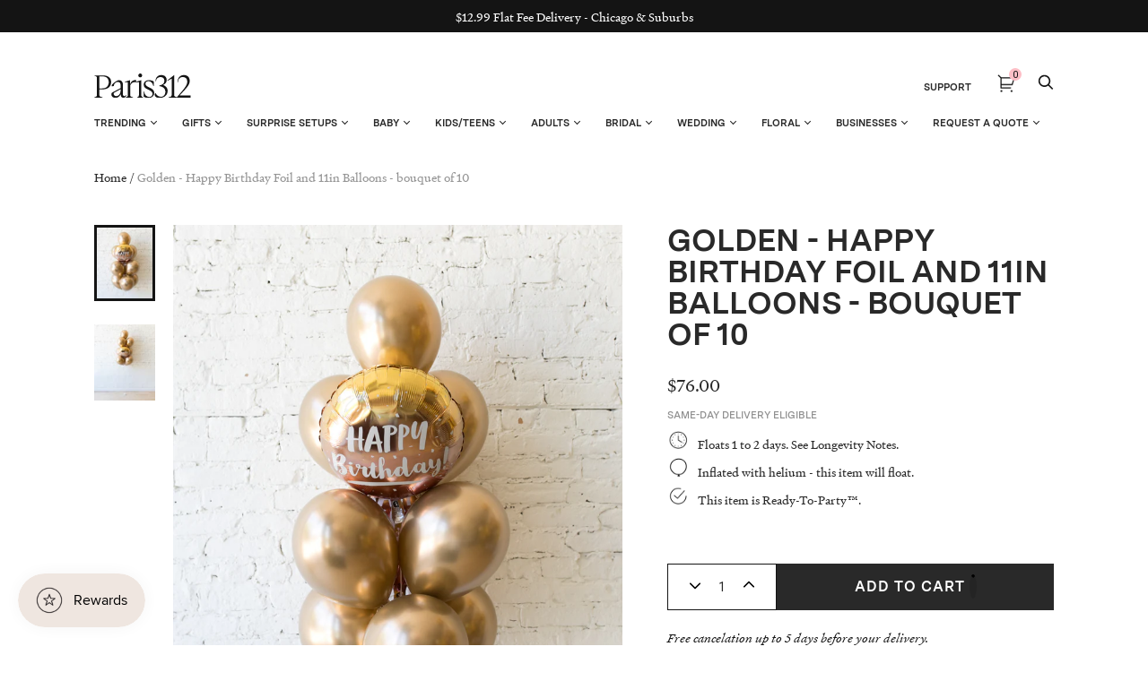

--- FILE ---
content_type: text/html; charset=utf-8
request_url: https://paris312.com/products/golden-happy-birthday-foil-and-11in-balloons-bouquet-of-7
body_size: 49262
content:















<!doctype html>
<html class="no-js no-touch" lang="en">
<head>
  <meta charset="utf-8">
  <meta http-equiv="X-UA-Compatible" content="IE=edge,chrome=1">
  <meta name="viewport" content="width=device-width,initial-scale=1">


  <!-- Preconnect Domains -->
  <link rel="preconnect" href="https://cdn.shopify.com" crossorigin>
  <link rel="preconnect" href="https://fonts.shopify.com" crossorigin>
  <link rel="preconnect" href="https://monorail-edge.shopifysvc.com">

  <!-- Preload Assets -->
  <link rel="preload" href="//paris312.com/cdn/shop/t/107/assets/theme.css?v=76306654164857178951764163370" as="style">
  <link rel="preload" href="//paris312.com/cdn/shop/t/107/assets/handy.js?v=150490101554453437511724096503" as="script">
  <link rel="preload" href="//paris312.com/cdn/shopifycloud/storefront/assets/themes_support/api.jquery-7ab1a3a4.js" as="script">

  

  
  


  <title>Golden - Happy Birthday Foil and 11in Balloons - bouquet of 10 — Paris312</title>

  
    <meta name="description" content="   Floats 1 to 2 days. See Longevity Notes.    Inflated with helium - this item will float.    This item is Ready-To-Party™. Features This fun bouquet is great as party decor. A versatile choice that can dress up any space. Place near a sweets table or photo backdrop for extra impact. This product is Ready-To-Party™. C">
  

  
    <link rel="shortcut icon" href="//paris312.com/cdn/shop/files/Paris312-Favicon_32x32.png?v=1662911532" type="image/png">
  

  
    <link rel="canonical" href="https://paris312.com/products/golden-happy-birthday-foil-and-11in-balloons-bouquet-of-7" />
  

  

  <script>window.performance && window.performance.mark && window.performance.mark('shopify.content_for_header.start');</script><meta name="google-site-verification" content="twk4SIU7FXur484h2sDxB971kQ13DGmtUHv2LTWLgNE">
<meta name="google-site-verification" content="wbjTPpEYccVmKSuvkDDRqcsvLI9k1bdVrAHi84c3i5g">
<meta name="facebook-domain-verification" content="ue26yt65h67b9an0gi6vwpno2f0gr9">
<meta id="shopify-digital-wallet" name="shopify-digital-wallet" content="/12769161/digital_wallets/dialog">
<link rel="alternate" type="application/json+oembed" href="https://paris312.com/products/golden-happy-birthday-foil-and-11in-balloons-bouquet-of-7.oembed">
<script async="async" src="/checkouts/internal/preloads.js?locale=en-US"></script>
<script id="shopify-features" type="application/json">{"accessToken":"9639247da9d9eceb7fcbf9939999a36c","betas":["rich-media-storefront-analytics"],"domain":"paris312.com","predictiveSearch":true,"shopId":12769161,"locale":"en"}</script>
<script>var Shopify = Shopify || {};
Shopify.shop = "paris312.myshopify.com";
Shopify.locale = "en";
Shopify.currency = {"active":"USD","rate":"1.0"};
Shopify.country = "US";
Shopify.theme = {"name":"Copy of Copy of Zapiet2.0 - Elevar Theme Export...","id":144220225755,"schema_name":"Handy","schema_version":"2.12.1","theme_store_id":null,"role":"main"};
Shopify.theme.handle = "null";
Shopify.theme.style = {"id":null,"handle":null};
Shopify.cdnHost = "paris312.com/cdn";
Shopify.routes = Shopify.routes || {};
Shopify.routes.root = "/";</script>
<script type="module">!function(o){(o.Shopify=o.Shopify||{}).modules=!0}(window);</script>
<script>!function(o){function n(){var o=[];function n(){o.push(Array.prototype.slice.apply(arguments))}return n.q=o,n}var t=o.Shopify=o.Shopify||{};t.loadFeatures=n(),t.autoloadFeatures=n()}(window);</script>
<script id="shop-js-analytics" type="application/json">{"pageType":"product"}</script>
<script defer="defer" async type="module" src="//paris312.com/cdn/shopifycloud/shop-js/modules/v2/client.init-shop-cart-sync_DtuiiIyl.en.esm.js"></script>
<script defer="defer" async type="module" src="//paris312.com/cdn/shopifycloud/shop-js/modules/v2/chunk.common_CUHEfi5Q.esm.js"></script>
<script type="module">
  await import("//paris312.com/cdn/shopifycloud/shop-js/modules/v2/client.init-shop-cart-sync_DtuiiIyl.en.esm.js");
await import("//paris312.com/cdn/shopifycloud/shop-js/modules/v2/chunk.common_CUHEfi5Q.esm.js");

  window.Shopify.SignInWithShop?.initShopCartSync?.({"fedCMEnabled":true,"windoidEnabled":true});

</script>
<script>(function() {
  var isLoaded = false;
  function asyncLoad() {
    if (isLoaded) return;
    isLoaded = true;
    var urls = ["https:\/\/chimpstatic.com\/mcjs-connected\/js\/users\/23ca6735d8ebd39e8a5c8e7d9\/6a756a5646af56fb2b216a350.js?shop=paris312.myshopify.com","https:\/\/d10lpsik1i8c69.cloudfront.net\/w.js?shop=paris312.myshopify.com","https:\/\/zapiet.s3-us-west-2.amazonaws.com\/delivery-validator\/v1.0\/delivery-validator.js?shop=paris312.myshopify.com","\/\/cdn.shopify.com\/proxy\/a72e10109711c90d559b2d8221d270068bca5c47e39e5643dc1b46147c603b73\/forms-akamai.smsbump.com\/245974\/form_98464.js?ver=1715802876\u0026shop=paris312.myshopify.com\u0026sp-cache-control=cHVibGljLCBtYXgtYWdlPTkwMA","https:\/\/public.zoorix.com\/shops\/78a2cb3e-15c8-4b7b-8203-d7e78e9de94e\/zoorix.js?shop=paris312.myshopify.com","https:\/\/na.shgcdn3.com\/pixel-collector.js?shop=paris312.myshopify.com"];
    for (var i = 0; i < urls.length; i++) {
      var s = document.createElement('script');
      s.type = 'text/javascript';
      s.async = true;
      s.src = urls[i];
      var x = document.getElementsByTagName('script')[0];
      x.parentNode.insertBefore(s, x);
    }
  };
  if(window.attachEvent) {
    window.attachEvent('onload', asyncLoad);
  } else {
    window.addEventListener('load', asyncLoad, false);
  }
})();</script>
<script id="__st">var __st={"a":12769161,"offset":-21600,"reqid":"716e496e-1cc0-4700-8d90-0599679398af-1766275691","pageurl":"paris312.com\/products\/golden-happy-birthday-foil-and-11in-balloons-bouquet-of-7","u":"da373489b3ae","p":"product","rtyp":"product","rid":6107755020457};</script>
<script>window.ShopifyPaypalV4VisibilityTracking = true;</script>
<script id="captcha-bootstrap">!function(){'use strict';const t='contact',e='account',n='new_comment',o=[[t,t],['blogs',n],['comments',n],[t,'customer']],c=[[e,'customer_login'],[e,'guest_login'],[e,'recover_customer_password'],[e,'create_customer']],r=t=>t.map((([t,e])=>`form[action*='/${t}']:not([data-nocaptcha='true']) input[name='form_type'][value='${e}']`)).join(','),a=t=>()=>t?[...document.querySelectorAll(t)].map((t=>t.form)):[];function s(){const t=[...o],e=r(t);return a(e)}const i='password',u='form_key',d=['recaptcha-v3-token','g-recaptcha-response','h-captcha-response',i],f=()=>{try{return window.sessionStorage}catch{return}},m='__shopify_v',_=t=>t.elements[u];function p(t,e,n=!1){try{const o=window.sessionStorage,c=JSON.parse(o.getItem(e)),{data:r}=function(t){const{data:e,action:n}=t;return t[m]||n?{data:e,action:n}:{data:t,action:n}}(c);for(const[e,n]of Object.entries(r))t.elements[e]&&(t.elements[e].value=n);n&&o.removeItem(e)}catch(o){console.error('form repopulation failed',{error:o})}}const l='form_type',E='cptcha';function T(t){t.dataset[E]=!0}const w=window,h=w.document,L='Shopify',v='ce_forms',y='captcha';let A=!1;((t,e)=>{const n=(g='f06e6c50-85a8-45c8-87d0-21a2b65856fe',I='https://cdn.shopify.com/shopifycloud/storefront-forms-hcaptcha/ce_storefront_forms_captcha_hcaptcha.v1.5.2.iife.js',D={infoText:'Protected by hCaptcha',privacyText:'Privacy',termsText:'Terms'},(t,e,n)=>{const o=w[L][v],c=o.bindForm;if(c)return c(t,g,e,D).then(n);var r;o.q.push([[t,g,e,D],n]),r=I,A||(h.body.append(Object.assign(h.createElement('script'),{id:'captcha-provider',async:!0,src:r})),A=!0)});var g,I,D;w[L]=w[L]||{},w[L][v]=w[L][v]||{},w[L][v].q=[],w[L][y]=w[L][y]||{},w[L][y].protect=function(t,e){n(t,void 0,e),T(t)},Object.freeze(w[L][y]),function(t,e,n,w,h,L){const[v,y,A,g]=function(t,e,n){const i=e?o:[],u=t?c:[],d=[...i,...u],f=r(d),m=r(i),_=r(d.filter((([t,e])=>n.includes(e))));return[a(f),a(m),a(_),s()]}(w,h,L),I=t=>{const e=t.target;return e instanceof HTMLFormElement?e:e&&e.form},D=t=>v().includes(t);t.addEventListener('submit',(t=>{const e=I(t);if(!e)return;const n=D(e)&&!e.dataset.hcaptchaBound&&!e.dataset.recaptchaBound,o=_(e),c=g().includes(e)&&(!o||!o.value);(n||c)&&t.preventDefault(),c&&!n&&(function(t){try{if(!f())return;!function(t){const e=f();if(!e)return;const n=_(t);if(!n)return;const o=n.value;o&&e.removeItem(o)}(t);const e=Array.from(Array(32),(()=>Math.random().toString(36)[2])).join('');!function(t,e){_(t)||t.append(Object.assign(document.createElement('input'),{type:'hidden',name:u})),t.elements[u].value=e}(t,e),function(t,e){const n=f();if(!n)return;const o=[...t.querySelectorAll(`input[type='${i}']`)].map((({name:t})=>t)),c=[...d,...o],r={};for(const[a,s]of new FormData(t).entries())c.includes(a)||(r[a]=s);n.setItem(e,JSON.stringify({[m]:1,action:t.action,data:r}))}(t,e)}catch(e){console.error('failed to persist form',e)}}(e),e.submit())}));const S=(t,e)=>{t&&!t.dataset[E]&&(n(t,e.some((e=>e===t))),T(t))};for(const o of['focusin','change'])t.addEventListener(o,(t=>{const e=I(t);D(e)&&S(e,y())}));const B=e.get('form_key'),M=e.get(l),P=B&&M;t.addEventListener('DOMContentLoaded',(()=>{const t=y();if(P)for(const e of t)e.elements[l].value===M&&p(e,B);[...new Set([...A(),...v().filter((t=>'true'===t.dataset.shopifyCaptcha))])].forEach((e=>S(e,t)))}))}(h,new URLSearchParams(w.location.search),n,t,e,['guest_login'])})(!0,!0)}();</script>
<script integrity="sha256-4kQ18oKyAcykRKYeNunJcIwy7WH5gtpwJnB7kiuLZ1E=" data-source-attribution="shopify.loadfeatures" defer="defer" src="//paris312.com/cdn/shopifycloud/storefront/assets/storefront/load_feature-a0a9edcb.js" crossorigin="anonymous"></script>
<script data-source-attribution="shopify.dynamic_checkout.dynamic.init">var Shopify=Shopify||{};Shopify.PaymentButton=Shopify.PaymentButton||{isStorefrontPortableWallets:!0,init:function(){window.Shopify.PaymentButton.init=function(){};var t=document.createElement("script");t.src="https://paris312.com/cdn/shopifycloud/portable-wallets/latest/portable-wallets.en.js",t.type="module",document.head.appendChild(t)}};
</script>
<script data-source-attribution="shopify.dynamic_checkout.buyer_consent">
  function portableWalletsHideBuyerConsent(e){var t=document.getElementById("shopify-buyer-consent"),n=document.getElementById("shopify-subscription-policy-button");t&&n&&(t.classList.add("hidden"),t.setAttribute("aria-hidden","true"),n.removeEventListener("click",e))}function portableWalletsShowBuyerConsent(e){var t=document.getElementById("shopify-buyer-consent"),n=document.getElementById("shopify-subscription-policy-button");t&&n&&(t.classList.remove("hidden"),t.removeAttribute("aria-hidden"),n.addEventListener("click",e))}window.Shopify?.PaymentButton&&(window.Shopify.PaymentButton.hideBuyerConsent=portableWalletsHideBuyerConsent,window.Shopify.PaymentButton.showBuyerConsent=portableWalletsShowBuyerConsent);
</script>
<script data-source-attribution="shopify.dynamic_checkout.cart.bootstrap">document.addEventListener("DOMContentLoaded",(function(){function t(){return document.querySelector("shopify-accelerated-checkout-cart, shopify-accelerated-checkout")}if(t())Shopify.PaymentButton.init();else{new MutationObserver((function(e,n){t()&&(Shopify.PaymentButton.init(),n.disconnect())})).observe(document.body,{childList:!0,subtree:!0})}}));
</script>

<script>window.performance && window.performance.mark && window.performance.mark('shopify.content_for_header.end');</script>
  





  <script type="text/javascript">
    
      window.__shgMoneyFormat = window.__shgMoneyFormat || {"USD":{"currency":"USD","currency_symbol":"$","currency_symbol_location":"left","decimal_places":2,"decimal_separator":".","thousands_separator":","}};
    
    window.__shgCurrentCurrencyCode = window.__shgCurrentCurrencyCode || {
      currency: "USD",
      currency_symbol: "$",
      decimal_separator: ".",
      thousands_separator: ",",
      decimal_places: 2,
      currency_symbol_location: "left"
    };
  </script>




<script>
    window.BOLD = window.BOLD || {};
        window.BOLD.options = window.BOLD.options || {};
        window.BOLD.options.settings = window.BOLD.options.settings || {};
        window.BOLD.options.settings.v1_variant_mode = window.BOLD.options.settings.v1_variant_mode || true;
        window.BOLD.options.settings.hybrid_fix_auto_insert_inputs =
        window.BOLD.options.settings.hybrid_fix_auto_insert_inputs || true;
</script>

<script>window.BOLD = window.BOLD || {};
    window.BOLD.common = window.BOLD.common || {};
    window.BOLD.common.Shopify = window.BOLD.common.Shopify || {};
    window.BOLD.common.Shopify.shop = {
      domain: 'paris312.com',
      permanent_domain: 'paris312.myshopify.com',
      url: 'https://paris312.com',
      secure_url: 'https://paris312.com',
      money_format: "${{amount}}",
      currency: "USD"
    };
    window.BOLD.common.Shopify.customer = {
      id: null,
      tags: null,
    };
    window.BOLD.common.Shopify.cart = {"note":null,"attributes":{},"original_total_price":0,"total_price":0,"total_discount":0,"total_weight":0.0,"item_count":0,"items":[],"requires_shipping":false,"currency":"USD","items_subtotal_price":0,"cart_level_discount_applications":[],"checkout_charge_amount":0};
    window.BOLD.common.template = 'product';window.BOLD.common.Shopify.formatMoney = function(money, format) {
        function n(t, e) {
            return "undefined" == typeof t ? e : t
        }
        function r(t, e, r, i) {
            if (e = n(e, 2),
                r = n(r, ","),
                i = n(i, "."),
            isNaN(t) || null == t)
                return 0;
            t = (t / 100).toFixed(e);
            var o = t.split(".")
                , a = o[0].replace(/(\d)(?=(\d\d\d)+(?!\d))/g, "$1" + r)
                , s = o[1] ? i + o[1] : "";
            return a + s
        }
        "string" == typeof money && (money = money.replace(".", ""));
        var i = ""
            , o = /\{\{\s*(\w+)\s*\}\}/
            , a = format || window.BOLD.common.Shopify.shop.money_format || window.Shopify.money_format || "$ {{ amount }}";
        switch (a.match(o)[1]) {
            case "amount":
                i = r(money, 2, ",", ".");
                break;
            case "amount_no_decimals":
                i = r(money, 0, ",", ".");
                break;
            case "amount_with_comma_separator":
                i = r(money, 2, ".", ",");
                break;
            case "amount_no_decimals_with_comma_separator":
                i = r(money, 0, ".", ",");
                break;
            case "amount_with_space_separator":
                i = r(money, 2, " ", ",");
                break;
            case "amount_no_decimals_with_space_separator":
                i = r(money, 0, " ", ",");
                break;
            case "amount_with_apostrophe_separator":
                i = r(money, 2, "'", ".");
                break;
        }
        return a.replace(o, i);
    };
    window.BOLD.common.Shopify.saveProduct = function (handle, product) {
      if (typeof handle === 'string' && typeof window.BOLD.common.Shopify.products[handle] === 'undefined') {
        if (typeof product === 'number') {
          window.BOLD.common.Shopify.handles[product] = handle;
          product = { id: product };
        }
        window.BOLD.common.Shopify.products[handle] = product;
      }
    };
    window.BOLD.common.Shopify.saveVariant = function (variant_id, variant) {
      if (typeof variant_id === 'number' && typeof window.BOLD.common.Shopify.variants[variant_id] === 'undefined') {
        window.BOLD.common.Shopify.variants[variant_id] = variant;
      }
    };window.BOLD.common.Shopify.products = window.BOLD.common.Shopify.products || {};
    window.BOLD.common.Shopify.variants = window.BOLD.common.Shopify.variants || {};
    window.BOLD.common.Shopify.handles = window.BOLD.common.Shopify.handles || {};window.BOLD.common.Shopify.handle = "golden-happy-birthday-foil-and-11in-balloons-bouquet-of-7"
window.BOLD.common.Shopify.saveProduct("golden-happy-birthday-foil-and-11in-balloons-bouquet-of-7", 6107755020457);window.BOLD.common.Shopify.saveVariant(37646483325097, { product_id: 6107755020457, product_handle: "golden-happy-birthday-foil-and-11in-balloons-bouquet-of-7", price: 7600, group_id: '', csp_metafield: {}});window.BOLD.apps_installed = {} || {};window.BOLD.common.Shopify.metafields = window.BOLD.common.Shopify.metafields || {};window.BOLD.common.Shopify.metafields["bold_rp"] = {};window.BOLD.common.Shopify.metafields["bold_csp_defaults"] = {};window.BOLD.common.cacheParams = window.BOLD.common.cacheParams || {};
    window.BOLD.common.cacheParams.options = 1668015262;
</script>

<script>
    window.BOLD.common.cacheParams.options = 1766088529;
</script>
<link href="//paris312.com/cdn/shop/t/107/assets/bold-options.css?v=105912593711484485411724096503" rel="stylesheet" type="text/css" media="all" />
<script src="https://options.shopapps.site/js/options.js" type="text/javascript"></script>
  
  <!-- Zapiet | Store Pickup + Delivery -->
 
  
  <!-- Zapiet | Store Pickup + Delivery -->


  
  















<meta property="og:site_name" content="Paris312">
<meta property="og:url" content="https://paris312.com/products/golden-happy-birthday-foil-and-11in-balloons-bouquet-of-7">
<meta property="og:title" content="Golden - Happy Birthday Foil and 11in Balloons - bouquet of 10">
<meta property="og:type" content="website">
<meta property="og:description" content="   Floats 1 to 2 days. See Longevity Notes.    Inflated with helium - this item will float.    This item is Ready-To-Party™. Features This fun bouquet is great as party decor. A versatile choice that can dress up any space. Place near a sweets table or photo backdrop for extra impact. This product is Ready-To-Party™. C">




    
    
    

    
    
    <meta
      property="og:image"
      content="https://paris312.com/cdn/shop/products/Golden_LowRes-3835_1200x1500.jpg?v=1618516057"
    />
    <meta
      property="og:image:secure_url"
      content="https://paris312.com/cdn/shop/products/Golden_LowRes-3835_1200x1500.jpg?v=1618516057"
    />
    <meta property="og:image:width" content="1200" />
    <meta property="og:image:height" content="1500" />
    
    
    <meta property="og:image:alt" content="Social media image" />
  
















<meta name="twitter:title" content="Golden - Happy Birthday Foil and 11in Balloons - bouquet of 10">
<meta name="twitter:description" content="   Floats 1 to 2 days. See Longevity Notes.    Inflated with helium - this item will float.    This item is Ready-To-Party™. Features This fun bouquet is great as party decor. A versatile choice that can dress up any space. Place near a sweets table or photo backdrop for extra impact. This product is Ready-To-Party™. C">


    
    
    
      
      
      <meta name="twitter:card" content="summary">
    
    
    <meta
      property="twitter:image"
      content="https://paris312.com/cdn/shop/products/Golden_LowRes-3835_1200x1200_crop_center.jpg?v=1618516057"
    />
    <meta property="twitter:image:width" content="1200" />
    <meta property="twitter:image:height" content="1200" />
    
    
    <meta property="twitter:image:alt" content="Social media image" />
  



  
  <script>
    document.documentElement.className=document.documentElement.className.replace(/\bno-js\b/,'js');
    if(window.Shopify&&window.Shopify.designMode)document.documentElement.className+=' in-theme-editor';
    if(('ontouchstart' in window)||window.DocumentTouch&&document instanceof DocumentTouch)document.documentElement.className=document.documentElement.className.replace(/\bno-touch\b/,'has-touch');
    (function () {
      function handleFirstTab(e) {
        if (e.keyCode === 9) { // the "I am a keyboard user" key
          document.body.classList.add('user-is-tabbing');
          window.removeEventListener('keydown', handleFirstTab);
        }
      }
      window.addEventListener('keydown', handleFirstTab);
    })();
  </script>
  


  <!-- Theme CSS -->
  <link rel="stylesheet" href="//paris312.com/cdn/shop/t/107/assets/theme.css?v=76306654164857178951764163370">

  
        


  
    <script src="//paris312.com/cdn/shopifycloud/storefront/assets/themes_support/shopify_common-5f594365.js" defer></script>
    <script src="//paris312.com/cdn/shopifycloud/storefront/assets/themes_support/customer_area-f1b6eefc.js" defer></script>
  

  

<script type="text/javascript">
  
    window.SHG_CUSTOMER = null;
  
</script>











 <!--begin-boost-pfs-filter-css-->
   <link rel="preload stylesheet" href="//paris312.com/cdn/shop/t/107/assets/boost-pfs-instant-search.css?v=3088948698276528971724096503" as="style"><link href="//paris312.com/cdn/shop/t/107/assets/boost-pfs-custom.css?v=56748757438926123331724096503" rel="stylesheet" type="text/css" media="all" />
<style data-id="boost-pfs-style">
    .boost-pfs-filter-option-title-text {color: rgba(0,0,0,1);font-size: 14px;font-weight: 500;text-transform: capitalize;font-family: Roboto;}

   .boost-pfs-filter-tree-v .boost-pfs-filter-option-title-text:before {border-top-color: rgba(0,0,0,1);}
    .boost-pfs-filter-tree-v .boost-pfs-filter-option.boost-pfs-filter-option-collapsed .boost-pfs-filter-option-title-text:before {border-bottom-color: rgba(0,0,0,1);}
    .boost-pfs-filter-tree-h .boost-pfs-filter-option-title-heading:before {border-right-color: rgba(0,0,0,1);
        border-bottom-color: rgba(0,0,0,1);}

    .boost-pfs-filter-refine-by .boost-pfs-filter-option-title h3 {color: rgba(6,3,3,1);}

    .boost-pfs-filter-option-content .boost-pfs-filter-option-item-list .boost-pfs-filter-option-item button,
    .boost-pfs-filter-option-content .boost-pfs-filter-option-item-list .boost-pfs-filter-option-item .boost-pfs-filter-button,
    .boost-pfs-filter-option-range-amount input,
    .boost-pfs-filter-tree-v .boost-pfs-filter-refine-by .boost-pfs-filter-refine-by-items .refine-by-item,
    .boost-pfs-filter-refine-by-wrapper-v .boost-pfs-filter-refine-by .boost-pfs-filter-refine-by-items .refine-by-item,
    .boost-pfs-filter-refine-by .boost-pfs-filter-option-title,
    .boost-pfs-filter-refine-by .boost-pfs-filter-refine-by-items .refine-by-item>a,
    .boost-pfs-filter-refine-by>span,
    .boost-pfs-filter-clear,
    .boost-pfs-filter-clear-all{color: rgba(6,3,3,1);font-size: 13px;font-family: Roboto;}
    .boost-pfs-filter-tree-h .boost-pfs-filter-pc .boost-pfs-filter-refine-by-items .refine-by-item .boost-pfs-filter-clear .refine-by-type,
    .boost-pfs-filter-refine-by-wrapper-h .boost-pfs-filter-pc .boost-pfs-filter-refine-by-items .refine-by-item .boost-pfs-filter-clear .refine-by-type {color: rgba(6,3,3,1);}

    .boost-pfs-filter-option-multi-level-collections .boost-pfs-filter-option-multi-level-list .boost-pfs-filter-option-item .boost-pfs-filter-button-arrow .boost-pfs-arrow:before,
    .boost-pfs-filter-option-multi-level-tag .boost-pfs-filter-option-multi-level-list .boost-pfs-filter-option-item .boost-pfs-filter-button-arrow .boost-pfs-arrow:before {border-right: 1px solid rgba(6,3,3,1);
        border-bottom: 1px solid rgba(6,3,3,1);}

    .boost-pfs-filter-refine-by-wrapper-v .boost-pfs-filter-refine-by .boost-pfs-filter-refine-by-items .refine-by-item .boost-pfs-filter-clear:after,
    .boost-pfs-filter-refine-by-wrapper-v .boost-pfs-filter-refine-by .boost-pfs-filter-refine-by-items .refine-by-item .boost-pfs-filter-clear:before,
    .boost-pfs-filter-tree-v .boost-pfs-filter-refine-by .boost-pfs-filter-refine-by-items .refine-by-item .boost-pfs-filter-clear:after,
    .boost-pfs-filter-tree-v .boost-pfs-filter-refine-by .boost-pfs-filter-refine-by-items .refine-by-item .boost-pfs-filter-clear:before,
    .boost-pfs-filter-refine-by-wrapper-h .boost-pfs-filter-pc .boost-pfs-filter-refine-by-items .refine-by-item .boost-pfs-filter-clear:after,
    .boost-pfs-filter-refine-by-wrapper-h .boost-pfs-filter-pc .boost-pfs-filter-refine-by-items .refine-by-item .boost-pfs-filter-clear:before,
    .boost-pfs-filter-tree-h .boost-pfs-filter-pc .boost-pfs-filter-refine-by-items .refine-by-item .boost-pfs-filter-clear:after,
    .boost-pfs-filter-tree-h .boost-pfs-filter-pc .boost-pfs-filter-refine-by-items .refine-by-item .boost-pfs-filter-clear:before {border-top-color: rgba(6,3,3,1);}
    .boost-pfs-filter-option-range-slider .noUi-value-horizontal {color: rgba(6,3,3,1);}

    .boost-pfs-filter-tree-mobile-button button,
    .boost-pfs-filter-top-sorting-mobile button {font-size: 13px !important;font-family: Roboto !important;}
    .boost-pfs-filter-top-sorting-mobile button>span:after {}
  </style>

 <!--end-boost-pfs-filter-css-->

 
 
<script>
  var _talkableq = _talkableq || [];
  _talkableq.push(['authenticate_customer', {"email":"","first_name":"","last_name":"","customer_id":""}]);
</script>
<script src="//d2jjzw81hqbuqv.cloudfront.net/integration/talkable-4.7.0.min.js" type="text/javascript"></script>
<script async src="//d2jjzw81hqbuqv.cloudfront.net/integration/clients/paris312-dev.min.js" type="text/javascript"></script>


  <script>
        window.zoorixCartData = {
          currency: "USD",
          currency_symbol: "$",
          
          original_total_price: 0,
          total_discount: 0,
          item_count: 0,
          items: [
              
          ]
       	  
        };

      window.Zoorix = window.Zoorix || {};
      

      
        window.Zoorix.page_type = "product";
        window.Zoorix.product_id = "6107755020457";
      
      window.Zoorix.moneyFormat = "${{amount}}";
      window.Zoorix.moneyFormatWithCurrency = "${{amount}} USD";
</script>


  <link href="//paris312.com/cdn/shop/t/107/assets/bold.css?v=14285527249654813001724096503" rel="stylesheet" type="text/css" media="all" />
<!-- BEGIN app block: shopify://apps/elevar-conversion-tracking/blocks/dataLayerEmbed/bc30ab68-b15c-4311-811f-8ef485877ad6 -->



<script type="module" dynamic>
  const configUrl = "/a/elevar/static/configs/fa1c66d369248903f2040e25ee27ae30bbfcfb3e/config.js";
  const config = (await import(configUrl)).default;
  const scriptUrl = config.script_src_app_theme_embed;

  if (scriptUrl) {
    const { handler } = await import(scriptUrl);

    await handler(
      config,
      {
        cartData: {
  marketId: "847642843",
  attributes:{},
  cartTotal: "0.0",
  currencyCode:"USD",
  items: []
}
,
        user: {cartTotal: "0.0",
    currencyCode:"USD",customer: {},
}
,
        isOnCartPage:false,
        collectionView:null,
        searchResultsView:null,
        productView:{
    attributes:{},
    currencyCode:"USD",defaultVariant: {id:"[HE:BQT:11\"-(8xCHR.G)+18\"FL-(2xG\/RG ombre HBD CR)-{SAT-G\/4.3-G\/ST}]",name:"Golden - Happy Birthday Foil and 11in Balloons - bouquet of 10",
        brand:"same-day delivery eligible",
        category:"Statement Pieces",
        variant:"Default Title",
        price: "76.0",
        productId: "6107755020457",
        variantId: "37646483325097",
        compareAtPrice: "0.0",image:"\/\/paris312.com\/cdn\/shop\/products\/Golden_LowRes-3835.jpg?v=1618516057",url:"\/products\/golden-happy-birthday-foil-and-11in-balloons-bouquet-of-7?variant=37646483325097"},items: [{id:"[HE:BQT:11\"-(8xCHR.G)+18\"FL-(2xG\/RG ombre HBD CR)-{SAT-G\/4.3-G\/ST}]",name:"Golden - Happy Birthday Foil and 11in Balloons - bouquet of 10",
          brand:"same-day delivery eligible",
          category:"Statement Pieces",
          variant:"Default Title",
          price: "76.0",
          productId: "6107755020457",
          variantId: "37646483325097",
          compareAtPrice: "0.0",image:"\/\/paris312.com\/cdn\/shop\/products\/Golden_LowRes-3835.jpg?v=1618516057",url:"\/products\/golden-happy-birthday-foil-and-11in-balloons-bouquet-of-7?variant=37646483325097"},]
  },
        checkoutComplete: null
      }
    );
  }
</script>


<!-- END app block --><!-- BEGIN app block: shopify://apps/starapps-variant-image/blocks/starapps-via-embed/2a01d106-3d10-48e8-ba53-5cb971217ac4 -->


    
<script src="https://cdn.starapps.studio/apps/via/paris312/script-1754292111.js" async crossorigin="anonymous"></script>
    
    
      <script src="https://cdn.shopify.com/extensions/019ae3c5-8dad-7534-b403-e2f366aaf7fc/variant-image-automator-32/assets/store-front-error-tracking.js" via-js-type="error-tracking" defer></script>
    
    <script via-metafields>window.viaData = {
        limitOnProduct: null,
        viaStatus: null
      }
    </script>
<!-- END app block --><!-- BEGIN app block: shopify://apps/zoorix-cross-sell/blocks/zoorix-head/51fffd07-f9df-4d6a-b901-6d14b243dcad -->
<script>
  window.zoorixCartData = {
    currency: "USD",
    currency_symbol: "$",
    
    original_total_price: 0,
    total_discount: 0,
    item_count: 0,
    items: [
        
    ]
    
  };

  window.Zoorix = window.Zoorix || {};
  window.Zoorix.collectionsHash = {};

  

  
  window.Zoorix.page_type = "product";
  window.Zoorix.product_id = "6107755020457";
    
      
        window.Zoorix.collectionsHash[180153548888] = {title: "Balloon Bouquets" };
      
        window.Zoorix.collectionsHash[443245920475] = {title: "Bar Siena Old Orchard - Golden Birthday" };
      
        window.Zoorix.collectionsHash[443673379035] = {title: "Bar Siena West Loop - Golden Birthday" };
      
        window.Zoorix.collectionsHash[443246411995] = {title: "Barrio - Golden Birthday" };
      
        window.Zoorix.collectionsHash[442719174875] = {title: "Fioretta - Golden Birthday" };
      
        window.Zoorix.collectionsHash[444140519643] = {title: "Gibsons Downtown - Golden Birthday" };
      
        window.Zoorix.collectionsHash[444150284507] = {title: "Gibsons Italia - Golden Birthday" };
      
        window.Zoorix.collectionsHash[444144779483] = {title: "Gibsons Oakbrook - Golden Birthday" };
      
        window.Zoorix.collectionsHash[443247689947] = {title: "Gibsons Rosemont - Golden Birthday" };
      
        window.Zoorix.collectionsHash[237938507945] = {title: "Golden Birthday Decor" };
      
        window.Zoorix.collectionsHash[444210249947] = {title: "Hugo's Frog Bar Naperville - Golden Birthday" };
      
        window.Zoorix.collectionsHash[444211790043] = {title: "Luxbar - Golden Birthday" };
      
        window.Zoorix.collectionsHash[442711834843] = {title: "LÝRA - Golden Birthday" };
      
        window.Zoorix.collectionsHash[444472164571] = {title: "Maple \u0026 Ash Courtyard - Golden Birthday" };
      
        window.Zoorix.collectionsHash[180147388504] = {title: "Photo Ops" };
      
        window.Zoorix.collectionsHash[442183319771] = {title: "Portofino - Golden Birthday" };
      
        window.Zoorix.collectionsHash[444214706395] = {title: "Quartino - Golden Birthday" };
      
        window.Zoorix.collectionsHash[447429345499] = {title: "Restaurant Friendly Decor - Golden Birthday" };
      
        window.Zoorix.collectionsHash[441376080091] = {title: "RPM-Italian-Golden Birthday" };
      
        window.Zoorix.collectionsHash[441649168603] = {title: "RPM-Steak - Golden Birthday" };
      
        window.Zoorix.collectionsHash[443241758939] = {title: "Siena Tavern - Golden Birthday" };
      
        window.Zoorix.collectionsHash[442715504859] = {title: "Violí - Golden Birthday" };
      
      window.Zoorix.collections = Object.keys(window.Zoorix.collectionsHash).map(c => parseInt(c));
    
  
  window.Zoorix.moneyFormat = "${{amount}}";
  window.Zoorix.moneyFormatWithCurrency = "${{amount}} USD";
  window.Zoorix.template = "product";

</script>

<!--<script src="https://cdn.shopify.com/s/javascripts/currencies.js" async></script>-->
<script async src=https://public.zoorix.com/domains/paris312.myshopify.com/zoorix.js></script>


<!-- END app block --><!-- BEGIN app block: shopify://apps/zapiet-pickup-delivery/blocks/app-embed/5599aff0-8af1-473a-a372-ecd72a32b4d5 -->









    <style>#storePickupApp {
	// Enter your custom styles here
}

// BEGIN - Zapiet - 17/01/2021


@media only screen and (max-width: 900px) {
	#zapiet-delivery-validator #zapiet-delivery-validator__topbar #zapiet-delivery-validator__container #zapiet-delivery-validator__form {
    display: flex;
    justify-content: center !important;
}

#zapiet-delivery-validator #zapiet-delivery-validator__topbar #zapiet-delivery-validator__container #zapiet-delivery-validator__form #zapiet-delivery-validator__label {
    display: flex !important;
    align-items: center !important;
  margin-right: 1em;
}
}

#zapiet-delivery-validator #zapiet-delivery-validator__topbar #zapiet-delivery-validator__container #zapiet-delivery-validator__form .zapiet-delivery-validator__fields {
    flex-grow: 0 !important;
}
#zapiet-delivery-validator #zapiet-delivery-validator__topbar #zapiet-delivery-validator__container #zapiet-delivery-validator__form {
    justify-content: center !important;
}


// Enter your custom styles here

#zapiet-delivery-validator__topbar {
  background: #141414 !important; 
  font-family: "Heldane Text Regular";
  font-weight: 450;
  font-size: 12px;
  color: #989898;  
  text-transform: uppercase;
border-bottom: 0.5px solid #dddddd;


}

.zapiet-delivery-validator__submit {
  background: #ffffff !important; 
  color: #000000 !important;
 font-family: "Roboto";
 font-weight: 450;
  font-weight: 450;
  font-size: 12px;
  text-transform: uppercase;
border: 0px;
}
  
  
  .zapiet-delivery-validator__close svg {
  fill: #ffffff !important; 
}

.zapiet-delivery-validator__postal_code {
  	color: #000000;
  	font-size: 12px;
    font-family: "Roboto";
    font-weight: normal;
  }
  

  #zapiet-delivery-validator__label {
  color: #333 !important; 
}


#zapiet-delivery-validator #zapiet-delivery-validator__topbar {
    top: 0px !important;
	color: #141414;
  }

body {
  padding-top: 0 !important;
}

.site-header-wrapper {
    margin-top: 10px !important;
  	//margin-top 3em !important;
}

#zapiet-delivery-validator__modal__primary-action {
  text-decoration: none !important;
}

.mobilenav-panel.visible {
  z-index: 99999;
}


// JTDIGITAL 22-07-20

@media only screen and (max-width: 600px) {
	.site-header-wrapper {
    	margin-top: 18px !important;
	}
}


@media only screen and (max-width: 640px) {
	.site-header-wrapper {
    	margin-top: 42px !important;
	}
}

@media only screen and (min-width: 640px) {
	.site-header-wrapper {
    	margin-top: 35px !important;
	}
}

@media only screen and (min-width: 900px) {
	.site-header-wrapper {
    	margin-top: 10px !important;
	}
}

//


#zapiet-delivery-validator__postal_code {
  max-width: 500px

}</style>




<script type="text/javascript">
    var zapietTranslations = {};

    window.ZapietMethods = {"delivery":{"active":true,"enabled":true,"name":"Delivery","sort":0,"status":{"condition":"price","operator":"morethan","value":0,"enabled":true,"product_conditions":{"enabled":false,"value":"Pickup Only,Shipping Only","enable":false,"property":"tags","hide_button":false}},"button":{"type":"default","default":"https:\/\/zapiet-vapor.s3.amazonaws.com\/uploads\/images\/1f6a1e23-91a1-41e2-8a79-3b2ad3ae3ab9.png","hover":"","active":"https:\/\/zapiet-vapor.s3.amazonaws.com\/uploads\/images\/ab1bb7e4-0bee-4d01-907b-8cd53314f366.png"}},"pickup":{"active":false,"enabled":true,"name":"Pickup","sort":1,"status":{"condition":"weight","operator":"lessthan","value":3500,"enabled":true,"product_conditions":{"enabled":false,"value":"delivery-only,surprise-setup","enable":false,"property":"tags","hide_button":false}},"button":{"type":"default","default":"https:\/\/zapiet-vapor.s3.amazonaws.com\/uploads\/images\/8bfc0e8f-3fca-40eb-9b2f-90b4edbcc429.png","hover":"","active":"https:\/\/zapiet-vapor.s3.amazonaws.com\/uploads\/images\/c19cbd0b-253c-4794-af6e-2f5e200039cc.png"}},"shipping":{"active":false,"enabled":false,"name":"Shipping","sort":1,"status":{"condition":"price","operator":"morethan","value":0,"enabled":true,"product_conditions":{"enabled":false,"value":"Delivery Only,Pickup Only","enable":false,"property":"tags","hide_button":false}},"button":{"type":"default","default":null,"hover":"","active":null}}}
    window.ZapietEvent = {
        listen: function(eventKey, callback) {
            if (!this.listeners) {
                this.listeners = [];
            }
            this.listeners.push({
                eventKey: eventKey,
                callback: callback
            });
        },
    };

    

    
        
        var language_settings = {"enable_app":true,"enable_geo_search_for_pickups":false,"pickup_region_filter_enabled":false,"pickup_region_filter_field":null,"currency":"USD","weight_format":"kg","pickup.enable_map":false,"delivery_validation_method":"exact_postcode_matching","base_country_name":"United States","base_country_code":"US","method_display_style":"default","default_method_display_style":"classic","date_format":"l, F j, Y","time_format":"h:i A","week_day_start":"Sun","pickup_address_format":"<span class=\"name\"><strong>{{company_name}}</strong></span><span class=\"address\">{{address_line_1}}<br>{{city}}, {{postal_code}}</span><span class=\"distance\">{{distance}}</span>{{more_information}}","rates_enabled":true,"payment_customization_enabled":false,"distance_format":"mi","enable_delivery_address_autocompletion":false,"enable_delivery_current_location":false,"enable_pickup_address_autocompletion":false,"pickup_date_picker_enabled":true,"pickup_time_picker_enabled":true,"delivery_note_enabled":false,"delivery_note_required":false,"delivery_date_picker_enabled":true,"delivery_time_picker_enabled":true,"shipping.date_picker_enabled":false,"delivery_validate_cart":true,"pickup_validate_cart":false,"gmak":"","enable_checkout_locale":true,"enable_checkout_url":true,"disable_widget_for_digital_items":true,"disable_widget_for_product_handles":"gift-card","colors":{"widget_active_background_color":null,"widget_active_border_color":null,"widget_active_icon_color":null,"widget_active_text_color":null,"widget_inactive_background_color":null,"widget_inactive_border_color":null,"widget_inactive_icon_color":null,"widget_inactive_text_color":null},"delivery_validator":{"enabled":false,"show_on_page_load":true,"sticky":false},"checkout":{"delivery":{"discount_code":null,"prepopulate_shipping_address":true,"preselect_first_available_time":false},"pickup":{"discount_code":null,"prepopulate_shipping_address":true,"customer_phone_required":false,"preselect_first_location":true,"preselect_first_available_time":true},"shipping":{"discount_code":""}},"day_name_attribute_enabled":false,"methods":{"delivery":{"active":true,"enabled":true,"name":"Delivery","sort":0,"status":{"condition":"price","operator":"morethan","value":0,"enabled":true,"product_conditions":{"enabled":false,"value":"Pickup Only,Shipping Only","enable":false,"property":"tags","hide_button":false}},"button":{"type":"default","default":"https://zapiet-vapor.s3.amazonaws.com/uploads/images/1f6a1e23-91a1-41e2-8a79-3b2ad3ae3ab9.png","hover":"","active":"https://zapiet-vapor.s3.amazonaws.com/uploads/images/ab1bb7e4-0bee-4d01-907b-8cd53314f366.png"}},"pickup":{"active":false,"enabled":true,"name":"Pickup","sort":1,"status":{"condition":"weight","operator":"lessthan","value":3500,"enabled":true,"product_conditions":{"enabled":false,"value":"delivery-only,surprise-setup","enable":false,"property":"tags","hide_button":false}},"button":{"type":"default","default":"https://zapiet-vapor.s3.amazonaws.com/uploads/images/8bfc0e8f-3fca-40eb-9b2f-90b4edbcc429.png","hover":"","active":"https://zapiet-vapor.s3.amazonaws.com/uploads/images/c19cbd0b-253c-4794-af6e-2f5e200039cc.png"}},"shipping":{"active":false,"enabled":false,"name":"Shipping","sort":1,"status":{"condition":"price","operator":"morethan","value":0,"enabled":true,"product_conditions":{"enabled":false,"value":"Delivery Only,Pickup Only","enable":false,"property":"tags","hide_button":false}},"button":{"type":"default","default":null,"hover":"","active":null}}},"translations":{"methods":{"shipping":"Shipping","pickup":"Pickups","delivery":"Delivery"},"calendar":{"january":"January","february":"February","march":"March","april":"April","may":"May","june":"June","july":"July","august":"August","september":"September","october":"October","november":"November","december":"December","sunday":"Sun","monday":"Mon","tuesday":"Tue","wednesday":"Wed","thursday":"Thu","friday":"Fri","saturday":"Sat","today":"","close":"","labelMonthNext":"Next month","labelMonthPrev":"Previous month","labelMonthSelect":"Select a month","labelYearSelect":"Select a year","and":"and","between":"between"},"pickup":{"checkout_button":"Checkout","location_label":"Choose a location.","could_not_find_location":"Sorry, we could not find your location.","datepicker_label":"Choose a date and time.","datepicker_placeholder":"Choose a date and time.","date_time_output":"{{DATE}} at {{TIME}}","location_placeholder":"Enter your postal code ...","filter_by_region_placeholder":"Filter by state/province","heading":"Pickup","note":"","max_order_total":"Your order may be too large and does not qualify for pickup. Pickup is available for orders {{ price }} and below.","max_order_weight":"Your order is too large to pickup, please select delivery or contact us at support@paris312.com for further assistance.","min_order_total":"Minimum order value for pickup is {{ price }}","min_order_weight":"Minimum order weight for pickup is 3.50kg","more_information":"More information","no_date_time_selected":"Please select a date & time.","no_locations_found":"Sorry, pickup is not available for your selected items.","no_locations_region":"Sorry, pickup is not available in your region.","cart_eligibility_error":"Sorry, pickup is not available for your selected items.","opening_hours":"Opening hours","locations_found":"Please select a pickup location:","dates_not_available":"Sorry, your selected items are not currently available for pickup.","location_error":"Please select a pickup location.","checkout_error":"Please select a date and time for pickup.","preselect_first_available_time":"Select a time","method_not_available":"Not available"},"delivery":{"checkout_button":"Checkout","could_not_find_location":"Sorry, we could not find your location.","datepicker_label":"Choose a date and time.","datepicker_placeholder":"Choose a date and time.","date_time_output":"{{DATE}} between {{SLOT_START_TIME}} and {{SLOT_END_TIME}}","delivery_note_label":"Please enter delivery instructions (optional)","delivery_validator_button_label":"Go","delivery_validator_eligible_button_label":"","delivery_validator_eligible_button_link":"#","delivery_validator_eligible_content":"","delivery_validator_eligible_heading":"Great, we deliver to your area!","delivery_validator_error_button_label":"","delivery_validator_error_button_link":"#","delivery_validator_error_content":"Sorry, it looks like we have encountered an unexpected error. Please try again.","delivery_validator_error_heading":"An error occured","delivery_validator_not_eligible_button_label":"","delivery_validator_not_eligible_button_link":"#","delivery_validator_not_eligible_content":"","delivery_validator_not_eligible_heading":"Sorry, delivery is not available in your area. Please contact us at support@paris312.com for further assistance.","delivery_validator_placeholder":"Enter your zip code...","delivery_validator_prelude":"Do we deliver?","available":"Great! You are eligible for delivery.","heading":"Delivery","note":"Enter your zip code to check if you are eligible for delivery:","max_order_total":"Maximum order value for delivery is $0.00","max_order_weight":"Maximum order weight for delivery is {{ weight }}","min_order_total":"Minimum order value for delivery is $0.00","min_order_weight":"Minimum order weight for delivery is {{ weight }}","delivery_note_error":"Please enter delivery instructions","no_date_time_selected":"Please select a date & time for delivery.","cart_eligibility_error":"Sorry, delivery is not available for your selected items.","delivery_note_label_required":"Please enter delivery instructions (required)","location_placeholder":"Enter your zip code ...","not_available":"Sorry, delivery is not available in your area.","dates_not_available":"Sorry, your selected items are not currently available for delivery.","checkout_error":"Please enter a valid zipcode and select your preferred date and time for delivery.","preselect_first_available_time":"Select a time","method_not_available":"Not available"},"shipping":{"checkout_button":"Checkout","datepicker_placeholder":"Choose a date.","heading":"Shipping","note":"Please click the checkout button to continue.","max_order_total":"Maximum order value for shipping is $0.00","max_order_weight":"Maximum order weight for shipping is {{ weight }}","min_order_total":"Minimum order value for shipping is $0.00","min_order_weight":"Minimum order weight for shipping is {{ weight }}","cart_eligibility_error":"Sorry, shipping is not available for your selected items.","checkout_error":"Please choose a date for shipping.","method_not_available":"Not available"},"widget":{"zapiet_id_error":"There was a problem adding the Zapiet ID to your cart","attributes_error":"There was a problem adding the attributes to your cart","no_delivery_options_available":"No delivery options are available for your products","no_checkout_method_error":"Please select a delivery option"},"order_status":{"pickup_details_heading":"Pickup details","pickup_details_text":"Your order will be ready for collection at our {{ Pickup-Location-Company }} location{% if Pickup-Date %} on {{ Pickup-Date | date: \"%A, %d %B\" }}{% if Pickup-Time %} at {{ Pickup-Time }}{% endif %}{% endif %}","delivery_details_heading":"Delivery details","delivery_details_text":"Your order will be delivered locally by our team{% if Delivery-Date %} on the {{ Delivery-Date | date: \"%A, %d %B\" }}{% if Delivery-Time %} between {{ Delivery-Time }}{% endif %}{% endif %}","shipping_details_heading":"Shipping details","shipping_details_text":"Your order will arrive soon{% if Shipping-Date %} on the {{ Shipping-Date | date: \"%A, %d %B\" }}{% endif %}"},"product_widget":{"title":"Delivery and pickup options:","pickup_at":"Pickup at {{ location }}","ready_for_collection":"Ready for collection from","on":"on","view_all_stores":"View all stores","pickup_not_available_item":"Pickup not available for this item","delivery_not_available_location":"Delivery not available for {{ postal_code }}","delivered_by":"Delivered by {{ date }}","delivered_today":"Delivered today","change":"Change","tomorrow":"tomorrow","today":"today","delivery_to":"Delivery to {{ postal_code }}","showing_options_for":"Showing options for {{ postal_code }}","modal_heading":"Select a store for pickup","modal_subheading":"Showing stores near {{ postal_code }}","show_opening_hours":"Show opening hours","hide_opening_hours":"Hide opening hours","closed":"Closed","input_placeholder":"Enter your postal code","input_button":"Check","input_error":"Add a postal code to check available delivery and pickup options.","pickup_available":"Pickup available","not_available":"Not available","select":"Select","selected":"Selected","find_a_store":"Find a store"},"shipping_language_code":"en","delivery_language_code":"en-AU","pickup_language_code":"en-CA"},"default_language":"en","region":"us-2","api_region":"api-us","enable_zapiet_id_all_items":false,"widget_restore_state_on_load":false,"draft_orders_enabled":false,"preselect_checkout_method":true,"widget_show_could_not_locate_div_error":true,"checkout_extension_enabled":false,"show_pickup_consent_checkbox":false,"show_delivery_consent_checkbox":false,"subscription_paused":false,"pickup_note_enabled":false,"pickup_note_required":false,"shipping_note_enabled":false,"shipping_note_required":false};
        zapietTranslations["en"] = language_settings.translations;
    

    function initializeZapietApp() {
        var products = [];

        

        window.ZapietCachedSettings = {
            cached_config: {"enable_app":true,"enable_geo_search_for_pickups":false,"pickup_region_filter_enabled":false,"pickup_region_filter_field":null,"currency":"USD","weight_format":"kg","pickup.enable_map":false,"delivery_validation_method":"exact_postcode_matching","base_country_name":"United States","base_country_code":"US","method_display_style":"default","default_method_display_style":"classic","date_format":"l, F j, Y","time_format":"h:i A","week_day_start":"Sun","pickup_address_format":"<span class=\"name\"><strong>{{company_name}}</strong></span><span class=\"address\">{{address_line_1}}<br>{{city}}, {{postal_code}}</span><span class=\"distance\">{{distance}}</span>{{more_information}}","rates_enabled":true,"payment_customization_enabled":false,"distance_format":"mi","enable_delivery_address_autocompletion":false,"enable_delivery_current_location":false,"enable_pickup_address_autocompletion":false,"pickup_date_picker_enabled":true,"pickup_time_picker_enabled":true,"delivery_note_enabled":false,"delivery_note_required":false,"delivery_date_picker_enabled":true,"delivery_time_picker_enabled":true,"shipping.date_picker_enabled":false,"delivery_validate_cart":true,"pickup_validate_cart":false,"gmak":"","enable_checkout_locale":true,"enable_checkout_url":true,"disable_widget_for_digital_items":true,"disable_widget_for_product_handles":"gift-card","colors":{"widget_active_background_color":null,"widget_active_border_color":null,"widget_active_icon_color":null,"widget_active_text_color":null,"widget_inactive_background_color":null,"widget_inactive_border_color":null,"widget_inactive_icon_color":null,"widget_inactive_text_color":null},"delivery_validator":{"enabled":false,"show_on_page_load":true,"sticky":false},"checkout":{"delivery":{"discount_code":null,"prepopulate_shipping_address":true,"preselect_first_available_time":false},"pickup":{"discount_code":null,"prepopulate_shipping_address":true,"customer_phone_required":false,"preselect_first_location":true,"preselect_first_available_time":true},"shipping":{"discount_code":""}},"day_name_attribute_enabled":false,"methods":{"delivery":{"active":true,"enabled":true,"name":"Delivery","sort":0,"status":{"condition":"price","operator":"morethan","value":0,"enabled":true,"product_conditions":{"enabled":false,"value":"Pickup Only,Shipping Only","enable":false,"property":"tags","hide_button":false}},"button":{"type":"default","default":"https://zapiet-vapor.s3.amazonaws.com/uploads/images/1f6a1e23-91a1-41e2-8a79-3b2ad3ae3ab9.png","hover":"","active":"https://zapiet-vapor.s3.amazonaws.com/uploads/images/ab1bb7e4-0bee-4d01-907b-8cd53314f366.png"}},"pickup":{"active":false,"enabled":true,"name":"Pickup","sort":1,"status":{"condition":"weight","operator":"lessthan","value":3500,"enabled":true,"product_conditions":{"enabled":false,"value":"delivery-only,surprise-setup","enable":false,"property":"tags","hide_button":false}},"button":{"type":"default","default":"https://zapiet-vapor.s3.amazonaws.com/uploads/images/8bfc0e8f-3fca-40eb-9b2f-90b4edbcc429.png","hover":"","active":"https://zapiet-vapor.s3.amazonaws.com/uploads/images/c19cbd0b-253c-4794-af6e-2f5e200039cc.png"}},"shipping":{"active":false,"enabled":false,"name":"Shipping","sort":1,"status":{"condition":"price","operator":"morethan","value":0,"enabled":true,"product_conditions":{"enabled":false,"value":"Delivery Only,Pickup Only","enable":false,"property":"tags","hide_button":false}},"button":{"type":"default","default":null,"hover":"","active":null}}},"translations":{"methods":{"shipping":"Shipping","pickup":"Pickups","delivery":"Delivery"},"calendar":{"january":"January","february":"February","march":"March","april":"April","may":"May","june":"June","july":"July","august":"August","september":"September","october":"October","november":"November","december":"December","sunday":"Sun","monday":"Mon","tuesday":"Tue","wednesday":"Wed","thursday":"Thu","friday":"Fri","saturday":"Sat","today":"","close":"","labelMonthNext":"Next month","labelMonthPrev":"Previous month","labelMonthSelect":"Select a month","labelYearSelect":"Select a year","and":"and","between":"between"},"pickup":{"checkout_button":"Checkout","location_label":"Choose a location.","could_not_find_location":"Sorry, we could not find your location.","datepicker_label":"Choose a date and time.","datepicker_placeholder":"Choose a date and time.","date_time_output":"{{DATE}} at {{TIME}}","location_placeholder":"Enter your postal code ...","filter_by_region_placeholder":"Filter by state/province","heading":"Pickup","note":"","max_order_total":"Your order may be too large and does not qualify for pickup. Pickup is available for orders {{ price }} and below.","max_order_weight":"Your order is too large to pickup, please select delivery or contact us at support@paris312.com for further assistance.","min_order_total":"Minimum order value for pickup is {{ price }}","min_order_weight":"Minimum order weight for pickup is 3.50kg","more_information":"More information","no_date_time_selected":"Please select a date & time.","no_locations_found":"Sorry, pickup is not available for your selected items.","no_locations_region":"Sorry, pickup is not available in your region.","cart_eligibility_error":"Sorry, pickup is not available for your selected items.","opening_hours":"Opening hours","locations_found":"Please select a pickup location:","dates_not_available":"Sorry, your selected items are not currently available for pickup.","location_error":"Please select a pickup location.","checkout_error":"Please select a date and time for pickup.","preselect_first_available_time":"Select a time","method_not_available":"Not available"},"delivery":{"checkout_button":"Checkout","could_not_find_location":"Sorry, we could not find your location.","datepicker_label":"Choose a date and time.","datepicker_placeholder":"Choose a date and time.","date_time_output":"{{DATE}} between {{SLOT_START_TIME}} and {{SLOT_END_TIME}}","delivery_note_label":"Please enter delivery instructions (optional)","delivery_validator_button_label":"Go","delivery_validator_eligible_button_label":"","delivery_validator_eligible_button_link":"#","delivery_validator_eligible_content":"","delivery_validator_eligible_heading":"Great, we deliver to your area!","delivery_validator_error_button_label":"","delivery_validator_error_button_link":"#","delivery_validator_error_content":"Sorry, it looks like we have encountered an unexpected error. Please try again.","delivery_validator_error_heading":"An error occured","delivery_validator_not_eligible_button_label":"","delivery_validator_not_eligible_button_link":"#","delivery_validator_not_eligible_content":"","delivery_validator_not_eligible_heading":"Sorry, delivery is not available in your area. Please contact us at support@paris312.com for further assistance.","delivery_validator_placeholder":"Enter your zip code...","delivery_validator_prelude":"Do we deliver?","available":"Great! You are eligible for delivery.","heading":"Delivery","note":"Enter your zip code to check if you are eligible for delivery:","max_order_total":"Maximum order value for delivery is $0.00","max_order_weight":"Maximum order weight for delivery is {{ weight }}","min_order_total":"Minimum order value for delivery is $0.00","min_order_weight":"Minimum order weight for delivery is {{ weight }}","delivery_note_error":"Please enter delivery instructions","no_date_time_selected":"Please select a date & time for delivery.","cart_eligibility_error":"Sorry, delivery is not available for your selected items.","delivery_note_label_required":"Please enter delivery instructions (required)","location_placeholder":"Enter your zip code ...","not_available":"Sorry, delivery is not available in your area.","dates_not_available":"Sorry, your selected items are not currently available for delivery.","checkout_error":"Please enter a valid zipcode and select your preferred date and time for delivery.","preselect_first_available_time":"Select a time","method_not_available":"Not available"},"shipping":{"checkout_button":"Checkout","datepicker_placeholder":"Choose a date.","heading":"Shipping","note":"Please click the checkout button to continue.","max_order_total":"Maximum order value for shipping is $0.00","max_order_weight":"Maximum order weight for shipping is {{ weight }}","min_order_total":"Minimum order value for shipping is $0.00","min_order_weight":"Minimum order weight for shipping is {{ weight }}","cart_eligibility_error":"Sorry, shipping is not available for your selected items.","checkout_error":"Please choose a date for shipping.","method_not_available":"Not available"},"widget":{"zapiet_id_error":"There was a problem adding the Zapiet ID to your cart","attributes_error":"There was a problem adding the attributes to your cart","no_delivery_options_available":"No delivery options are available for your products","no_checkout_method_error":"Please select a delivery option"},"order_status":{"pickup_details_heading":"Pickup details","pickup_details_text":"Your order will be ready for collection at our {{ Pickup-Location-Company }} location{% if Pickup-Date %} on {{ Pickup-Date | date: \"%A, %d %B\" }}{% if Pickup-Time %} at {{ Pickup-Time }}{% endif %}{% endif %}","delivery_details_heading":"Delivery details","delivery_details_text":"Your order will be delivered locally by our team{% if Delivery-Date %} on the {{ Delivery-Date | date: \"%A, %d %B\" }}{% if Delivery-Time %} between {{ Delivery-Time }}{% endif %}{% endif %}","shipping_details_heading":"Shipping details","shipping_details_text":"Your order will arrive soon{% if Shipping-Date %} on the {{ Shipping-Date | date: \"%A, %d %B\" }}{% endif %}"},"product_widget":{"title":"Delivery and pickup options:","pickup_at":"Pickup at {{ location }}","ready_for_collection":"Ready for collection from","on":"on","view_all_stores":"View all stores","pickup_not_available_item":"Pickup not available for this item","delivery_not_available_location":"Delivery not available for {{ postal_code }}","delivered_by":"Delivered by {{ date }}","delivered_today":"Delivered today","change":"Change","tomorrow":"tomorrow","today":"today","delivery_to":"Delivery to {{ postal_code }}","showing_options_for":"Showing options for {{ postal_code }}","modal_heading":"Select a store for pickup","modal_subheading":"Showing stores near {{ postal_code }}","show_opening_hours":"Show opening hours","hide_opening_hours":"Hide opening hours","closed":"Closed","input_placeholder":"Enter your postal code","input_button":"Check","input_error":"Add a postal code to check available delivery and pickup options.","pickup_available":"Pickup available","not_available":"Not available","select":"Select","selected":"Selected","find_a_store":"Find a store"},"shipping_language_code":"en","delivery_language_code":"en-AU","pickup_language_code":"en-CA"},"default_language":"en","region":"us-2","api_region":"api-us","enable_zapiet_id_all_items":false,"widget_restore_state_on_load":false,"draft_orders_enabled":false,"preselect_checkout_method":true,"widget_show_could_not_locate_div_error":true,"checkout_extension_enabled":false,"show_pickup_consent_checkbox":false,"show_delivery_consent_checkbox":false,"subscription_paused":false,"pickup_note_enabled":false,"pickup_note_required":false,"shipping_note_enabled":false,"shipping_note_required":false},
            shop_identifier: 'paris312.myshopify.com',
            language_code: 'en',
            checkout_url: '/cart',
            products: products,
            translations: zapietTranslations,
            customer: {
                first_name: '',
                last_name: '',
                company: '',
                address1: '',
                address2: '',
                city: '',
                province: '',
                country: '',
                zip: '',
                phone: '',
                tags: null
            }
        }

        window.Zapiet.start(window.ZapietCachedSettings, true);

        
            window.ZapietEvent.listen('widget_loaded', function() {
                var advance_notice = {};

function cartHasTag(tag) {
  var products = ZapietWidgetConfig.products;
  for (let i = 0; i < products.length; i++) {
    var tags = products[i].tags;
    for (var j = 0; j < tags.length; j++) {
      if (tags[j] == tag) {
        return true;
      }
    }
  }
  return false;
}

if (cartHasTag('next-day-delivery') && !cartHasTag('3-day-delivery')) {
  advance_notice = {
    pickup: {
      value: 1,
      unit: "days",
      breakpoint: "15:00",
      after_breakpoint_value: 2,
      after_breakpoint_unit: "days"
    },
    delivery: {
      value: 1,
      unit: "days",
      breakpoint: "15:00",
      after_breakpoint_value: 2,
      after_breakpoint_unit: "days"
    }
  };
}

if (cartHasTag('next-day-delivery') && cartHasTag('3-day-delivery')) {
  advance_notice = {
    pickup: {
      value: 3,
      unit: "days",
      breakpoint: "12:00",
      after_breakpoint_value: 3,
      after_breakpoint_unit: "days"
    },
    delivery: {
      value: 3,
      unit: "days",
      breakpoint: "12:00",
      after_breakpoint_value: 3,
      after_breakpoint_unit: "days"
    }
  };
}

if (!cartHasTag('next-day-delivery') && cartHasTag('3-day-delivery')) {
  advance_notice = {
    pickup: {
      value: 3,
      unit: "days",
      breakpoint: "12:00",
      after_breakpoint_value: 3,
      after_breakpoint_unit: "days"
    },
    delivery: {
      value: 3,
      unit: "days",
      breakpoint: "12:00",
      after_breakpoint_value: 3,
      after_breakpoint_unit: "days"
    }
  };
}

if (cartHasTag('7-day-delivery')) {
  advance_notice = {
    pickup: {
      value: 7,
      unit: "days",
      breakpoint: "12:00",
      after_breakpoint_value: 7,
      after_breakpoint_unit: "days"
    },
    delivery: {
      value: 7,
      unit: "days",
      breakpoint: "12:00",
      after_breakpoint_value: 7,
      after_breakpoint_unit: "days"
    }
  };
}

if (cartHasTag('2-week-delivery')) {
  advance_notice = {
    pickup: {
      value: 14,
      unit: "days",
      breakpoint: "12:00",
      after_breakpoint_value: 14,
      after_breakpoint_unit: "days"
    },
    delivery: {
      value: 14,
      unit: "days",
      breakpoint: "12:00",
      after_breakpoint_value: 14,
      after_breakpoint_unit: "days"
    }
  };
}

if (Object.keys(advance_notice).length > 0) {
  ZapietWidgetConfig.advance_notice = advance_notice;
  ZapietCachedSettings.advance_notice = advance_notice;
}



/* 19-03-2024 */


//jtdigital 04/03/2020
$(document).ready(function () {
  let windowRadioNo = $('#deliveryWindowRadioNo');

  let timeSelected;
  window.ZapietEvent.listen("checkoutEnabled", function (params) {
    console.log("HERE: ", params.time)
    timeSelected = params.time;
  });

  let radiosDeliveryWindows = document.querySelectorAll('input[type=radio][name=deliveryWindow]');

  window.ZapietEvent.listen('delivery.timepicker.opened', function () {
    radiosDeliveryWindows.forEach(function (radioButton) {
      radioButton.checked = false;
    });
    $("#deliveryWindowTxt").hide();
    $("#deliveryWindowTxt30").hide();

  });
  window.ZapietEvent.listen('delivery.datepicker.opened', function () {
    //console.log("DEV ZAPIET");

    $(".cart-error-zip").css('display', 'none');
    //$('[name="attributes[LocationType]"]').show();
    //$('#location-type-container').show();

    $(".1-hour-delivery-window").show();
    //$('[name="attributes[ReservationName]"]').show();
    //console.log($(".checkoutMethodName").html());

    $('input[name="deliveryWindow"]').prop('checked', false);
    $("#deliveryWindowTxt").hide();

    // limpiar select
    $("#deliveryWindowTxt option").remove();
    $("#deliveryWindow30 option").remove();


  });

  window.ZapietEvent.listen('delivery.timepicker.opened', function () {
    let fechaDelivery = new Date($("input[name='datetime']").val());

    //tear down
    $("#datepicker").datepicker("option", "minDate", fechaDelivery);
    //$("#datepicker").datepicker( "option", "maxDate", new Date(oneNextDay));

    /* RENTAL PICKUP DATEPICKER */
    //console.log("Fecha delivery: ", $("input[name='datetime']").val());
    let oneNextDay = new Date($("input[name='zpDate']").val());
    oneNextDay.setDate(oneNextDay.getDate() + 1);
    let threeNextDay = new Date($("input[name='datetime']").val());
    threeNextDay.setDate(threeNextDay.getDate() + 3);

    //rental
    $("#datepicker-rental").datepicker("option", "minDate", fechaDelivery);
    $("#datepicker-rental").datepicker("option", "maxDate", threeNextDay);
  });
  //jtdigital 08/05/2020 - Solucion pickup mostraba location type                
  $(".checkoutMethod").click(function () {
    var pickup = $(".active").find(".checkoutMethodName").html();
    if (pickup == "Curbside Pickup") {
      //console.log("Entro");
      $('[name="attributes[LocationType]"]').hide();
      $('[name="attributes[ReservationName]"]').hide();
    }
  });


  let radio1h = $('#deliveryWindowRadioSi');
  let radio30min = $('#deliveryWindow30');


  let radios = [radio1h, radio30min];

  //console.log("Radios: ", radios);



  radios.forEach(radio => {

    radio.change(function () {

      $("#deliveryWindowTxt option").remove();
      $("#deliveryWindowTxt30 option").remove();

      const oneHourWindows = {
        "9:00 AM - 11:00 AM": "9:00 AM - 10:00 AM, 9:30 AM - 10:30 AM, 10:00 AM - 11:00 AM, 10:30 AM - 11:30 AM",
        "10:00 AM - 12:00 AM": "10:00 AM - 11:00 AM, 10:30 AM - 11:30 AM, 11:00 AM - 12:00 PM, 11:30 AM - 12:30 PM",
        "11:00 AM - 1:00 PM": "11:00 PM - 12:00 PM, 11:30 PM - 12:30 PM, 12:00 PM - 1:00 PM, 12:30 PM - 1:30 PM",
        "12:00 PM - 2:00 PM": "12:00 PM - 1:00 PM, 12:30 PM - 1:30 PM, 1:00 PM - 2:00 PM, 1:30 PM - 2:30 PM",
        "1:00 PM - 3:00 PM": "1:00 PM - 2:00 PM, 1:30 PM - 2:30 PM, 2:00 PM - 3:00 PM, 2:30 PM - 3:30 PM",
        "2:00 PM - 4:00 PM": "2:00 PM - 3:00 PM, 2:30 PM - 3:30 PM, 3:00 PM - 4:00 PM, 3:30 PM - 4:30 PM",
        "3:00 PM - 5:00 PM": "3:00 PM - 4:00 PM, 3:30 PM - 4:30 PM, 4:00 PM - 5:00 PM, 4:30 PM - 5:30 PM",
        "4:00 PM - 6:00 PM": "4:00 PM - 5:00 PM, 4:30 PM - 5:30 PM, 5:00 PM - 6:00 PM, 5:30 PM - 6:30 PM"

      }

      const thirtyMinWindows = {
        "9:00 AM - 11:00 AM": "9:00 AM - 9:30 AM, 9:30 AM - 10:00 AM, 10:00 AM - 10:30 AM, 10:30 AM - 11:00 AM, 11:00 AM - 11:30 AM",
        "10:00 AM - 12:00 AM": "9:00 AM - 9:30 AM, 9:30 AM - 10:00 AM, 10:00 AM - 10:30 AM, 10:30 AM - 11:00 AM, 11:00 AM - 11:30 AM",
        "11:00 AM - 1:00 PM": "11:00 AM - 11:30 AM, 11:30 AM - 12:00 PM, 12:00 PM - 12:30 PM, 12:30 PM - 1:00 PM, 1:00 PM - 1:30 PM",
        "12:00 PM - 2:00 PM": "12:00 PM - 12:30 PM, 12:30 PM - 1:00 PM, 1:00 PM - 1:30 PM, 1:30 AM - 2:00 PM, 2:00 PM - 2:30 PM",
        "1:00 PM - 3:00 PM": "1:00 PM - 1:30 PM, 1:30 PM - 2:00 PM, 2:00 PM - 2:30 PM, 2:30 AM - 3:00 PM, 3:00 PM - 3:30 PM",
        "2:00 PM - 4:00 PM": "2:00 PM - 2:30 PM, 2:30 PM - 3:00 PM, 3:00 PM - 3:30 PM, 3:30 AM - 4:00 PM, 4:00 PM - 4:30 PM",
        "3:00 PM - 5:00 PM": "3:00 PM - 3:30 PM, 3:30 PM - 4:00 PM, 4:00 PM - 4:30 PM, 4:30 AM - 5:00 PM, 5:00 PM - 5:30 PM",
        "4:00 PM - 6:00 PM": "4:00 PM - 4:30 PM, 4:30 PM - 5:00 PM, 5:00 PM - 5:30 PM, 5:30 AM - 6:00 PM, 6:00 PM - 6:30 PM"
      }

      var separador = ",";

      // Función auxiliar para poblar un select
      function fillSelect(selector, defaultText, items) {
        $(selector).append($('<option>', {
          value: "none",
          text: defaultText
        }));
        items.forEach(item => {
          $("<option>")
            .val(item.trim())
            .text(item.trim())
            .appendTo(selector);
        });
      }

      // Selección de horarios según el radio y timeSelected
      if (radio[0].id === 'deliveryWindowRadioSi' && oneHourWindows[timeSelected]) {
        fillSelect("#deliveryWindowTxt", "Please indicate desired 1h window", oneHourWindows[timeSelected].split(separador));
      }

      if (radio[0].id === 'deliveryWindow30' && thirtyMinWindows[timeSelected]) {
        fillSelect("#deliveryWindowTxt30", "Please indicate desired 30 min window", thirtyMinWindows[timeSelected].split(separador));
      }
    }); //end radio.change 
  }); //end foreach


  $('#deliveryWindowRadioNo').change(function () {
    $("#deliveryWindowTxt option").remove();
  });

  $(".location-type-select").change(function () {
    if ($('.location-type-select option:selected').val() == ' Hotel' || $('.location-type-select option:selected').val() == ' Restaurant/Venue') {
      $('[name="attributes[ReservationName]"]').show();
      if ($('.location-type-select option:selected').val() == ' Restaurant/Venue') {
        $('#confirmrestaurantcontainer').show();
      } else {
        $('#confirmrestaurantcontainer').hide();
      }
    }
    else {
      $('[name="attributes[ReservationName]"]').hide();
      $('#confirmrestaurantcontainer').hide();
    }

    if ($('.location-type-select option:selected').val() == ' Hotel') {
      $('.hotel-selected-txt').show();
    } else {
      $('.hotel-selected-txt').hide();
    }
  });

  //delivery method selected before click in button
  $('#delivery-option-container').show();
  $('#cart-orig-btn').hide();
  $('.custom-btn-checkout').show();
  $('#checkbox-pickup-container').hide();
  $('#pickup-btn-checkout').hide();


  window.ZapietEvent.listen("selected_method", function (checkout_method) {
    //console.log("Method: ", checkout_method);
    switch (checkout_method) {
      case "pickup":
        $('#delivery-option-container').hide();
        $('#cart-orig-btn').hide();
        $('#cart-original-btn').hide();
        $('.custom-btn-checkout').hide();
        $('#checkbox-pickup-container').show();
        $('#pickup-btn-checkout').show();
        break;
      case "delivery":
        $('#delivery-option-container').show();
        $('#cart-orig-btn').hide();
        $('#cart-original-btn').show();
        $('.custom-btn-checkout').show();
        $('#checkbox-pickup-container').hide();
        $('#pickup-btn-checkout').hide();
        break;
      case "shipping":
        // Do something when shipping is selected 
        break;
      default:
        //console.log("Method: ", checkout_method);
        break;
    }
  });

  //31-03-2023 | Change icons
  // Se movió a static-cart
  /*
   setTimeout(function(){
      let deliveryIcon = document.querySelector(".deliveryIcon");
      deliveryIcon.innerHTML +="<img src='https://cdn.shopify.com/s/files/1/1276/9161/files/delivery-icon.svg' height='26'/>"
 
     let pickupIcon = document.querySelector(".pickupIcon");
      pickupIcon.innerHTML +="<img src='https://cdn.shopify.com/s/files/1/1276/9161/files/pickup-icon.svg' height='30'/>"
  }, 500);*/

}); //doc ready

// Save checkout params in a window object
window.Zapiet.Cart._updateAttributes = window.Zapiet.Cart.updateAttributes;
window.Zapiet.Cart.updateAttributes = function (params, callback) {
  window.zapietCheckoutParams = params;
  window.Zapiet.Cart._updateAttributes(params, callback);
}

// Re-add cart attributes right before checkout
window.customCheckoutValidation = function (_, callback) {
  // Re-add attributes and proceed to checkout
  window.Zapiet.Cart.updateAttributes(window.zapietCheckoutParams, function () {
    callback(true);
  });
}
            });
        
    }

    function loadZapietStyles(href) {
        var ss = document.createElement("link");
        ss.type = "text/css";
        ss.rel = "stylesheet";
        ss.media = "all";
        ss.href = href;
        document.getElementsByTagName("head")[0].appendChild(ss);
    }

    
        loadZapietStyles("https://cdn.shopify.com/extensions/019b31cc-37de-7d7b-bb35-ff84a2cc9589/zapiet-pickup-delivery-1050/assets/storepickup.css");
        var zapietLoadScripts = {
            storepickup: true,
            pickup: true,
            delivery: true,
            shipping: false,
            pickup_map: false,
            pickup_map_context: false,
            validator: false
        };

        function zapietScriptLoaded(key) {
            zapietLoadScripts[key] = false;
            if (!Object.values(zapietLoadScripts).includes(true)) {
                initializeZapietApp();
            }
        }
    
</script>




    <script src="https://cdn.shopify.com/extensions/019b31cc-37de-7d7b-bb35-ff84a2cc9589/zapiet-pickup-delivery-1050/assets/storepickup.js" onload="zapietScriptLoaded('storepickup')" defer></script>

    

    
        <script src="https://cdn.shopify.com/extensions/019b31cc-37de-7d7b-bb35-ff84a2cc9589/zapiet-pickup-delivery-1050/assets/pickup.js" onload="zapietScriptLoaded('pickup')" defer></script>
    

    
        <script src="https://cdn.shopify.com/extensions/019b31cc-37de-7d7b-bb35-ff84a2cc9589/zapiet-pickup-delivery-1050/assets/delivery.js" onload="zapietScriptLoaded('delivery')" defer></script>
    

    

    


<!-- END app block --><!-- BEGIN app block: shopify://apps/klaviyo-email-marketing-sms/blocks/klaviyo-onsite-embed/2632fe16-c075-4321-a88b-50b567f42507 -->












  <script async src="https://static.klaviyo.com/onsite/js/Y4FKuQ/klaviyo.js?company_id=Y4FKuQ"></script>
  <script>!function(){if(!window.klaviyo){window._klOnsite=window._klOnsite||[];try{window.klaviyo=new Proxy({},{get:function(n,i){return"push"===i?function(){var n;(n=window._klOnsite).push.apply(n,arguments)}:function(){for(var n=arguments.length,o=new Array(n),w=0;w<n;w++)o[w]=arguments[w];var t="function"==typeof o[o.length-1]?o.pop():void 0,e=new Promise((function(n){window._klOnsite.push([i].concat(o,[function(i){t&&t(i),n(i)}]))}));return e}}})}catch(n){window.klaviyo=window.klaviyo||[],window.klaviyo.push=function(){var n;(n=window._klOnsite).push.apply(n,arguments)}}}}();</script>

  
    <script id="viewed_product">
      if (item == null) {
        var _learnq = _learnq || [];

        var MetafieldReviews = null
        var MetafieldYotpoRating = null
        var MetafieldYotpoCount = null
        var MetafieldLooxRating = null
        var MetafieldLooxCount = null
        var okendoProduct = null
        var okendoProductReviewCount = null
        var okendoProductReviewAverageValue = null
        try {
          // The following fields are used for Customer Hub recently viewed in order to add reviews.
          // This information is not part of __kla_viewed. Instead, it is part of __kla_viewed_reviewed_items
          MetafieldReviews = {};
          MetafieldYotpoRating = null
          MetafieldYotpoCount = null
          MetafieldLooxRating = null
          MetafieldLooxCount = null

          okendoProduct = null
          // If the okendo metafield is not legacy, it will error, which then requires the new json formatted data
          if (okendoProduct && 'error' in okendoProduct) {
            okendoProduct = null
          }
          okendoProductReviewCount = okendoProduct ? okendoProduct.reviewCount : null
          okendoProductReviewAverageValue = okendoProduct ? okendoProduct.reviewAverageValue : null
        } catch (error) {
          console.error('Error in Klaviyo onsite reviews tracking:', error);
        }

        var item = {
          Name: "Golden - Happy Birthday Foil and 11in Balloons - bouquet of 10",
          ProductID: 6107755020457,
          Categories: ["Balloon Bouquets","Bar Siena Old Orchard - Golden Birthday","Bar Siena West Loop - Golden Birthday","Barrio - Golden Birthday","Fioretta - Golden Birthday","Gibsons Downtown - Golden Birthday","Gibsons Italia - Golden Birthday","Gibsons Oakbrook - Golden Birthday","Gibsons Rosemont - Golden Birthday","Golden Birthday Decor","Hugo's Frog Bar Naperville - Golden Birthday","Luxbar - Golden Birthday","LÝRA - Golden Birthday","Maple \u0026 Ash Courtyard - Golden Birthday","Photo Ops","Portofino - Golden Birthday","Quartino - Golden Birthday","Restaurant Friendly Decor - Golden Birthday","RPM-Italian-Golden Birthday","RPM-Steak - Golden Birthday","Siena Tavern - Golden Birthday","Violí - Golden Birthday"],
          ImageURL: "https://paris312.com/cdn/shop/products/Golden_LowRes-3835_grande.jpg?v=1618516057",
          URL: "https://paris312.com/products/golden-happy-birthday-foil-and-11in-balloons-bouquet-of-7",
          Brand: "same-day delivery eligible",
          Price: "$76.00",
          Value: "76.00",
          CompareAtPrice: "$0.00"
        };
        _learnq.push(['track', 'Viewed Product', item]);
        _learnq.push(['trackViewedItem', {
          Title: item.Name,
          ItemId: item.ProductID,
          Categories: item.Categories,
          ImageUrl: item.ImageURL,
          Url: item.URL,
          Metadata: {
            Brand: item.Brand,
            Price: item.Price,
            Value: item.Value,
            CompareAtPrice: item.CompareAtPrice
          },
          metafields:{
            reviews: MetafieldReviews,
            yotpo:{
              rating: MetafieldYotpoRating,
              count: MetafieldYotpoCount,
            },
            loox:{
              rating: MetafieldLooxRating,
              count: MetafieldLooxCount,
            },
            okendo: {
              rating: okendoProductReviewAverageValue,
              count: okendoProductReviewCount,
            }
          }
        }]);
      }
    </script>
  




  <script>
    window.klaviyoReviewsProductDesignMode = false
  </script>







<!-- END app block --><script src="https://cdn.shopify.com/extensions/0199c80f-3fc5-769c-9434-a45d5b4e95b5/theme-app-extension-prod-28/assets/easytabs.min.js" type="text/javascript" defer="defer"></script>
<script src="https://cdn.shopify.com/extensions/019b3736-47b2-77be-a0b4-f5e4755f1334/smile-io-262/assets/smile-loader.js" type="text/javascript" defer="defer"></script>
<link href="https://monorail-edge.shopifysvc.com" rel="dns-prefetch">
<script>(function(){if ("sendBeacon" in navigator && "performance" in window) {try {var session_token_from_headers = performance.getEntriesByType('navigation')[0].serverTiming.find(x => x.name == '_s').description;} catch {var session_token_from_headers = undefined;}var session_cookie_matches = document.cookie.match(/_shopify_s=([^;]*)/);var session_token_from_cookie = session_cookie_matches && session_cookie_matches.length === 2 ? session_cookie_matches[1] : "";var session_token = session_token_from_headers || session_token_from_cookie || "";function handle_abandonment_event(e) {var entries = performance.getEntries().filter(function(entry) {return /monorail-edge.shopifysvc.com/.test(entry.name);});if (!window.abandonment_tracked && entries.length === 0) {window.abandonment_tracked = true;var currentMs = Date.now();var navigation_start = performance.timing.navigationStart;var payload = {shop_id: 12769161,url: window.location.href,navigation_start,duration: currentMs - navigation_start,session_token,page_type: "product"};window.navigator.sendBeacon("https://monorail-edge.shopifysvc.com/v1/produce", JSON.stringify({schema_id: "online_store_buyer_site_abandonment/1.1",payload: payload,metadata: {event_created_at_ms: currentMs,event_sent_at_ms: currentMs}}));}}window.addEventListener('pagehide', handle_abandonment_event);}}());</script>
<script id="web-pixels-manager-setup">(function e(e,d,r,n,o){if(void 0===o&&(o={}),!Boolean(null===(a=null===(i=window.Shopify)||void 0===i?void 0:i.analytics)||void 0===a?void 0:a.replayQueue)){var i,a;window.Shopify=window.Shopify||{};var t=window.Shopify;t.analytics=t.analytics||{};var s=t.analytics;s.replayQueue=[],s.publish=function(e,d,r){return s.replayQueue.push([e,d,r]),!0};try{self.performance.mark("wpm:start")}catch(e){}var l=function(){var e={modern:/Edge?\/(1{2}[4-9]|1[2-9]\d|[2-9]\d{2}|\d{4,})\.\d+(\.\d+|)|Firefox\/(1{2}[4-9]|1[2-9]\d|[2-9]\d{2}|\d{4,})\.\d+(\.\d+|)|Chrom(ium|e)\/(9{2}|\d{3,})\.\d+(\.\d+|)|(Maci|X1{2}).+ Version\/(15\.\d+|(1[6-9]|[2-9]\d|\d{3,})\.\d+)([,.]\d+|)( \(\w+\)|)( Mobile\/\w+|) Safari\/|Chrome.+OPR\/(9{2}|\d{3,})\.\d+\.\d+|(CPU[ +]OS|iPhone[ +]OS|CPU[ +]iPhone|CPU IPhone OS|CPU iPad OS)[ +]+(15[._]\d+|(1[6-9]|[2-9]\d|\d{3,})[._]\d+)([._]\d+|)|Android:?[ /-](13[3-9]|1[4-9]\d|[2-9]\d{2}|\d{4,})(\.\d+|)(\.\d+|)|Android.+Firefox\/(13[5-9]|1[4-9]\d|[2-9]\d{2}|\d{4,})\.\d+(\.\d+|)|Android.+Chrom(ium|e)\/(13[3-9]|1[4-9]\d|[2-9]\d{2}|\d{4,})\.\d+(\.\d+|)|SamsungBrowser\/([2-9]\d|\d{3,})\.\d+/,legacy:/Edge?\/(1[6-9]|[2-9]\d|\d{3,})\.\d+(\.\d+|)|Firefox\/(5[4-9]|[6-9]\d|\d{3,})\.\d+(\.\d+|)|Chrom(ium|e)\/(5[1-9]|[6-9]\d|\d{3,})\.\d+(\.\d+|)([\d.]+$|.*Safari\/(?![\d.]+ Edge\/[\d.]+$))|(Maci|X1{2}).+ Version\/(10\.\d+|(1[1-9]|[2-9]\d|\d{3,})\.\d+)([,.]\d+|)( \(\w+\)|)( Mobile\/\w+|) Safari\/|Chrome.+OPR\/(3[89]|[4-9]\d|\d{3,})\.\d+\.\d+|(CPU[ +]OS|iPhone[ +]OS|CPU[ +]iPhone|CPU IPhone OS|CPU iPad OS)[ +]+(10[._]\d+|(1[1-9]|[2-9]\d|\d{3,})[._]\d+)([._]\d+|)|Android:?[ /-](13[3-9]|1[4-9]\d|[2-9]\d{2}|\d{4,})(\.\d+|)(\.\d+|)|Mobile Safari.+OPR\/([89]\d|\d{3,})\.\d+\.\d+|Android.+Firefox\/(13[5-9]|1[4-9]\d|[2-9]\d{2}|\d{4,})\.\d+(\.\d+|)|Android.+Chrom(ium|e)\/(13[3-9]|1[4-9]\d|[2-9]\d{2}|\d{4,})\.\d+(\.\d+|)|Android.+(UC? ?Browser|UCWEB|U3)[ /]?(15\.([5-9]|\d{2,})|(1[6-9]|[2-9]\d|\d{3,})\.\d+)\.\d+|SamsungBrowser\/(5\.\d+|([6-9]|\d{2,})\.\d+)|Android.+MQ{2}Browser\/(14(\.(9|\d{2,})|)|(1[5-9]|[2-9]\d|\d{3,})(\.\d+|))(\.\d+|)|K[Aa][Ii]OS\/(3\.\d+|([4-9]|\d{2,})\.\d+)(\.\d+|)/},d=e.modern,r=e.legacy,n=navigator.userAgent;return n.match(d)?"modern":n.match(r)?"legacy":"unknown"}(),u="modern"===l?"modern":"legacy",c=(null!=n?n:{modern:"",legacy:""})[u],f=function(e){return[e.baseUrl,"/wpm","/b",e.hashVersion,"modern"===e.buildTarget?"m":"l",".js"].join("")}({baseUrl:d,hashVersion:r,buildTarget:u}),m=function(e){var d=e.version,r=e.bundleTarget,n=e.surface,o=e.pageUrl,i=e.monorailEndpoint;return{emit:function(e){var a=e.status,t=e.errorMsg,s=(new Date).getTime(),l=JSON.stringify({metadata:{event_sent_at_ms:s},events:[{schema_id:"web_pixels_manager_load/3.1",payload:{version:d,bundle_target:r,page_url:o,status:a,surface:n,error_msg:t},metadata:{event_created_at_ms:s}}]});if(!i)return console&&console.warn&&console.warn("[Web Pixels Manager] No Monorail endpoint provided, skipping logging."),!1;try{return self.navigator.sendBeacon.bind(self.navigator)(i,l)}catch(e){}var u=new XMLHttpRequest;try{return u.open("POST",i,!0),u.setRequestHeader("Content-Type","text/plain"),u.send(l),!0}catch(e){return console&&console.warn&&console.warn("[Web Pixels Manager] Got an unhandled error while logging to Monorail."),!1}}}}({version:r,bundleTarget:l,surface:e.surface,pageUrl:self.location.href,monorailEndpoint:e.monorailEndpoint});try{o.browserTarget=l,function(e){var d=e.src,r=e.async,n=void 0===r||r,o=e.onload,i=e.onerror,a=e.sri,t=e.scriptDataAttributes,s=void 0===t?{}:t,l=document.createElement("script"),u=document.querySelector("head"),c=document.querySelector("body");if(l.async=n,l.src=d,a&&(l.integrity=a,l.crossOrigin="anonymous"),s)for(var f in s)if(Object.prototype.hasOwnProperty.call(s,f))try{l.dataset[f]=s[f]}catch(e){}if(o&&l.addEventListener("load",o),i&&l.addEventListener("error",i),u)u.appendChild(l);else{if(!c)throw new Error("Did not find a head or body element to append the script");c.appendChild(l)}}({src:f,async:!0,onload:function(){if(!function(){var e,d;return Boolean(null===(d=null===(e=window.Shopify)||void 0===e?void 0:e.analytics)||void 0===d?void 0:d.initialized)}()){var d=window.webPixelsManager.init(e)||void 0;if(d){var r=window.Shopify.analytics;r.replayQueue.forEach((function(e){var r=e[0],n=e[1],o=e[2];d.publishCustomEvent(r,n,o)})),r.replayQueue=[],r.publish=d.publishCustomEvent,r.visitor=d.visitor,r.initialized=!0}}},onerror:function(){return m.emit({status:"failed",errorMsg:"".concat(f," has failed to load")})},sri:function(e){var d=/^sha384-[A-Za-z0-9+/=]+$/;return"string"==typeof e&&d.test(e)}(c)?c:"",scriptDataAttributes:o}),m.emit({status:"loading"})}catch(e){m.emit({status:"failed",errorMsg:(null==e?void 0:e.message)||"Unknown error"})}}})({shopId: 12769161,storefrontBaseUrl: "https://paris312.com",extensionsBaseUrl: "https://extensions.shopifycdn.com/cdn/shopifycloud/web-pixels-manager",monorailEndpoint: "https://monorail-edge.shopifysvc.com/unstable/produce_batch",surface: "storefront-renderer",enabledBetaFlags: ["2dca8a86"],webPixelsConfigList: [{"id":"1834942683","configuration":"{\"accountID\":\"Y4FKuQ\",\"webPixelConfig\":\"eyJlbmFibGVBZGRlZFRvQ2FydEV2ZW50cyI6IHRydWV9\"}","eventPayloadVersion":"v1","runtimeContext":"STRICT","scriptVersion":"524f6c1ee37bacdca7657a665bdca589","type":"APP","apiClientId":123074,"privacyPurposes":["ANALYTICS","MARKETING"],"dataSharingAdjustments":{"protectedCustomerApprovalScopes":["read_customer_address","read_customer_email","read_customer_name","read_customer_personal_data","read_customer_phone"]}},{"id":"1349320923","configuration":"{\"site_id\":\"13db8047-8115-4bde-b3be-af676340e1ca\",\"analytics_endpoint\":\"https:\\\/\\\/na.shgcdn3.com\"}","eventPayloadVersion":"v1","runtimeContext":"STRICT","scriptVersion":"695709fc3f146fa50a25299517a954f2","type":"APP","apiClientId":1158168,"privacyPurposes":["ANALYTICS","MARKETING","SALE_OF_DATA"],"dataSharingAdjustments":{"protectedCustomerApprovalScopes":["read_customer_personal_data"]}},{"id":"463601883","configuration":"{\"config\":\"{\\\"pixel_id\\\":\\\"G-PW514NC6GF\\\",\\\"target_country\\\":\\\"US\\\",\\\"gtag_events\\\":[{\\\"type\\\":\\\"search\\\",\\\"action_label\\\":[\\\"G-PW514NC6GF\\\",\\\"AW-872074945\\\/bOVOCMyPyosBEMGd658D\\\"]},{\\\"type\\\":\\\"begin_checkout\\\",\\\"action_label\\\":[\\\"G-PW514NC6GF\\\",\\\"AW-872074945\\\/DSWDCMmPyosBEMGd658D\\\"]},{\\\"type\\\":\\\"view_item\\\",\\\"action_label\\\":[\\\"G-PW514NC6GF\\\",\\\"AW-872074945\\\/UlvkCK2OyosBEMGd658D\\\",\\\"MC-WP2D1N3NYN\\\"]},{\\\"type\\\":\\\"purchase\\\",\\\"action_label\\\":[\\\"G-PW514NC6GF\\\",\\\"AW-872074945\\\/ZuZCCKqOyosBEMGd658D\\\",\\\"MC-WP2D1N3NYN\\\"]},{\\\"type\\\":\\\"page_view\\\",\\\"action_label\\\":[\\\"G-PW514NC6GF\\\",\\\"AW-872074945\\\/RTQsCKeOyosBEMGd658D\\\",\\\"MC-WP2D1N3NYN\\\"]},{\\\"type\\\":\\\"add_payment_info\\\",\\\"action_label\\\":[\\\"G-PW514NC6GF\\\",\\\"AW-872074945\\\/GZ0QCM-PyosBEMGd658D\\\"]},{\\\"type\\\":\\\"add_to_cart\\\",\\\"action_label\\\":[\\\"G-PW514NC6GF\\\",\\\"AW-872074945\\\/lhlvCMaPyosBEMGd658D\\\"]}],\\\"enable_monitoring_mode\\\":false}\"}","eventPayloadVersion":"v1","runtimeContext":"OPEN","scriptVersion":"b2a88bafab3e21179ed38636efcd8a93","type":"APP","apiClientId":1780363,"privacyPurposes":[],"dataSharingAdjustments":{"protectedCustomerApprovalScopes":["read_customer_address","read_customer_email","read_customer_name","read_customer_personal_data","read_customer_phone"]}},{"id":"134742235","configuration":"{\"pixel_id\":\"343991532600215\",\"pixel_type\":\"facebook_pixel\",\"metaapp_system_user_token\":\"-\"}","eventPayloadVersion":"v1","runtimeContext":"OPEN","scriptVersion":"ca16bc87fe92b6042fbaa3acc2fbdaa6","type":"APP","apiClientId":2329312,"privacyPurposes":["ANALYTICS","MARKETING","SALE_OF_DATA"],"dataSharingAdjustments":{"protectedCustomerApprovalScopes":["read_customer_address","read_customer_email","read_customer_name","read_customer_personal_data","read_customer_phone"]}},{"id":"59310299","configuration":"{\"tagID\":\"2612470216832\"}","eventPayloadVersion":"v1","runtimeContext":"STRICT","scriptVersion":"18031546ee651571ed29edbe71a3550b","type":"APP","apiClientId":3009811,"privacyPurposes":["ANALYTICS","MARKETING","SALE_OF_DATA"],"dataSharingAdjustments":{"protectedCustomerApprovalScopes":["read_customer_address","read_customer_email","read_customer_name","read_customer_personal_data","read_customer_phone"]}},{"id":"950491","configuration":"{\"config_url\": \"\/a\/elevar\/static\/configs\/fa1c66d369248903f2040e25ee27ae30bbfcfb3e\/config.js\"}","eventPayloadVersion":"v1","runtimeContext":"STRICT","scriptVersion":"ab86028887ec2044af7d02b854e52653","type":"APP","apiClientId":2509311,"privacyPurposes":[],"dataSharingAdjustments":{"protectedCustomerApprovalScopes":["read_customer_address","read_customer_email","read_customer_name","read_customer_personal_data","read_customer_phone"]}},{"id":"38502619","eventPayloadVersion":"1","runtimeContext":"LAX","scriptVersion":"1","type":"CUSTOM","privacyPurposes":[],"name":"Elevar - Checkout Tracking"},{"id":"shopify-app-pixel","configuration":"{}","eventPayloadVersion":"v1","runtimeContext":"STRICT","scriptVersion":"0450","apiClientId":"shopify-pixel","type":"APP","privacyPurposes":["ANALYTICS","MARKETING"]},{"id":"shopify-custom-pixel","eventPayloadVersion":"v1","runtimeContext":"LAX","scriptVersion":"0450","apiClientId":"shopify-pixel","type":"CUSTOM","privacyPurposes":["ANALYTICS","MARKETING"]}],isMerchantRequest: false,initData: {"shop":{"name":"Paris312","paymentSettings":{"currencyCode":"USD"},"myshopifyDomain":"paris312.myshopify.com","countryCode":"US","storefrontUrl":"https:\/\/paris312.com"},"customer":null,"cart":null,"checkout":null,"productVariants":[{"price":{"amount":76.0,"currencyCode":"USD"},"product":{"title":"Golden - Happy Birthday Foil and 11in Balloons - bouquet of 10","vendor":"same-day delivery eligible","id":"6107755020457","untranslatedTitle":"Golden - Happy Birthday Foil and 11in Balloons - bouquet of 10","url":"\/products\/golden-happy-birthday-foil-and-11in-balloons-bouquet-of-7","type":"Statement Pieces"},"id":"37646483325097","image":{"src":"\/\/paris312.com\/cdn\/shop\/products\/Golden_LowRes-3835.jpg?v=1618516057"},"sku":"[HE:BQT:11\"-(8xCHR.G)+18\"FL-(2xG\/RG ombre HBD CR)-{SAT-G\/4.3-G\/ST}]","title":"Default Title","untranslatedTitle":"Default Title"}],"purchasingCompany":null},},"https://paris312.com/cdn","1e0b1122w61c904dfpc855754am2b403ea2",{"modern":"","legacy":""},{"shopId":"12769161","storefrontBaseUrl":"https:\/\/paris312.com","extensionBaseUrl":"https:\/\/extensions.shopifycdn.com\/cdn\/shopifycloud\/web-pixels-manager","surface":"storefront-renderer","enabledBetaFlags":"[\"2dca8a86\"]","isMerchantRequest":"false","hashVersion":"1e0b1122w61c904dfpc855754am2b403ea2","publish":"custom","events":"[[\"page_viewed\",{}],[\"product_viewed\",{\"productVariant\":{\"price\":{\"amount\":76.0,\"currencyCode\":\"USD\"},\"product\":{\"title\":\"Golden - Happy Birthday Foil and 11in Balloons - bouquet of 10\",\"vendor\":\"same-day delivery eligible\",\"id\":\"6107755020457\",\"untranslatedTitle\":\"Golden - Happy Birthday Foil and 11in Balloons - bouquet of 10\",\"url\":\"\/products\/golden-happy-birthday-foil-and-11in-balloons-bouquet-of-7\",\"type\":\"Statement Pieces\"},\"id\":\"37646483325097\",\"image\":{\"src\":\"\/\/paris312.com\/cdn\/shop\/products\/Golden_LowRes-3835.jpg?v=1618516057\"},\"sku\":\"[HE:BQT:11\\\"-(8xCHR.G)+18\\\"FL-(2xG\/RG ombre HBD CR)-{SAT-G\/4.3-G\/ST}]\",\"title\":\"Default Title\",\"untranslatedTitle\":\"Default Title\"}}]]"});</script><script>
  window.ShopifyAnalytics = window.ShopifyAnalytics || {};
  window.ShopifyAnalytics.meta = window.ShopifyAnalytics.meta || {};
  window.ShopifyAnalytics.meta.currency = 'USD';
  var meta = {"product":{"id":6107755020457,"gid":"gid:\/\/shopify\/Product\/6107755020457","vendor":"same-day delivery eligible","type":"Statement Pieces","variants":[{"id":37646483325097,"price":7600,"name":"Golden - Happy Birthday Foil and 11in Balloons - bouquet of 10","public_title":null,"sku":"[HE:BQT:11\"-(8xCHR.G)+18\"FL-(2xG\/RG ombre HBD CR)-{SAT-G\/4.3-G\/ST}]"}],"remote":false},"page":{"pageType":"product","resourceType":"product","resourceId":6107755020457}};
  for (var attr in meta) {
    window.ShopifyAnalytics.meta[attr] = meta[attr];
  }
</script>
<script class="analytics">
  (function () {
    var customDocumentWrite = function(content) {
      var jquery = null;

      if (window.jQuery) {
        jquery = window.jQuery;
      } else if (window.Checkout && window.Checkout.$) {
        jquery = window.Checkout.$;
      }

      if (jquery) {
        jquery('body').append(content);
      }
    };

    var hasLoggedConversion = function(token) {
      if (token) {
        return document.cookie.indexOf('loggedConversion=' + token) !== -1;
      }
      return false;
    }

    var setCookieIfConversion = function(token) {
      if (token) {
        var twoMonthsFromNow = new Date(Date.now());
        twoMonthsFromNow.setMonth(twoMonthsFromNow.getMonth() + 2);

        document.cookie = 'loggedConversion=' + token + '; expires=' + twoMonthsFromNow;
      }
    }

    var trekkie = window.ShopifyAnalytics.lib = window.trekkie = window.trekkie || [];
    if (trekkie.integrations) {
      return;
    }
    trekkie.methods = [
      'identify',
      'page',
      'ready',
      'track',
      'trackForm',
      'trackLink'
    ];
    trekkie.factory = function(method) {
      return function() {
        var args = Array.prototype.slice.call(arguments);
        args.unshift(method);
        trekkie.push(args);
        return trekkie;
      };
    };
    for (var i = 0; i < trekkie.methods.length; i++) {
      var key = trekkie.methods[i];
      trekkie[key] = trekkie.factory(key);
    }
    trekkie.load = function(config) {
      trekkie.config = config || {};
      trekkie.config.initialDocumentCookie = document.cookie;
      var first = document.getElementsByTagName('script')[0];
      var script = document.createElement('script');
      script.type = 'text/javascript';
      script.onerror = function(e) {
        var scriptFallback = document.createElement('script');
        scriptFallback.type = 'text/javascript';
        scriptFallback.onerror = function(error) {
                var Monorail = {
      produce: function produce(monorailDomain, schemaId, payload) {
        var currentMs = new Date().getTime();
        var event = {
          schema_id: schemaId,
          payload: payload,
          metadata: {
            event_created_at_ms: currentMs,
            event_sent_at_ms: currentMs
          }
        };
        return Monorail.sendRequest("https://" + monorailDomain + "/v1/produce", JSON.stringify(event));
      },
      sendRequest: function sendRequest(endpointUrl, payload) {
        // Try the sendBeacon API
        if (window && window.navigator && typeof window.navigator.sendBeacon === 'function' && typeof window.Blob === 'function' && !Monorail.isIos12()) {
          var blobData = new window.Blob([payload], {
            type: 'text/plain'
          });

          if (window.navigator.sendBeacon(endpointUrl, blobData)) {
            return true;
          } // sendBeacon was not successful

        } // XHR beacon

        var xhr = new XMLHttpRequest();

        try {
          xhr.open('POST', endpointUrl);
          xhr.setRequestHeader('Content-Type', 'text/plain');
          xhr.send(payload);
        } catch (e) {
          console.log(e);
        }

        return false;
      },
      isIos12: function isIos12() {
        return window.navigator.userAgent.lastIndexOf('iPhone; CPU iPhone OS 12_') !== -1 || window.navigator.userAgent.lastIndexOf('iPad; CPU OS 12_') !== -1;
      }
    };
    Monorail.produce('monorail-edge.shopifysvc.com',
      'trekkie_storefront_load_errors/1.1',
      {shop_id: 12769161,
      theme_id: 144220225755,
      app_name: "storefront",
      context_url: window.location.href,
      source_url: "//paris312.com/cdn/s/trekkie.storefront.4b0d51228c8d1703f19d66468963c9de55bf59b0.min.js"});

        };
        scriptFallback.async = true;
        scriptFallback.src = '//paris312.com/cdn/s/trekkie.storefront.4b0d51228c8d1703f19d66468963c9de55bf59b0.min.js';
        first.parentNode.insertBefore(scriptFallback, first);
      };
      script.async = true;
      script.src = '//paris312.com/cdn/s/trekkie.storefront.4b0d51228c8d1703f19d66468963c9de55bf59b0.min.js';
      first.parentNode.insertBefore(script, first);
    };
    trekkie.load(
      {"Trekkie":{"appName":"storefront","development":false,"defaultAttributes":{"shopId":12769161,"isMerchantRequest":null,"themeId":144220225755,"themeCityHash":"6146421247289146783","contentLanguage":"en","currency":"USD"},"isServerSideCookieWritingEnabled":true,"monorailRegion":"shop_domain","enabledBetaFlags":["65f19447"]},"Session Attribution":{},"S2S":{"facebookCapiEnabled":true,"source":"trekkie-storefront-renderer","apiClientId":580111}}
    );

    var loaded = false;
    trekkie.ready(function() {
      if (loaded) return;
      loaded = true;

      window.ShopifyAnalytics.lib = window.trekkie;

      var originalDocumentWrite = document.write;
      document.write = customDocumentWrite;
      try { window.ShopifyAnalytics.merchantGoogleAnalytics.call(this); } catch(error) {};
      document.write = originalDocumentWrite;

      window.ShopifyAnalytics.lib.page(null,{"pageType":"product","resourceType":"product","resourceId":6107755020457,"shopifyEmitted":true});

      var match = window.location.pathname.match(/checkouts\/(.+)\/(thank_you|post_purchase)/)
      var token = match? match[1]: undefined;
      if (!hasLoggedConversion(token)) {
        setCookieIfConversion(token);
        window.ShopifyAnalytics.lib.track("Viewed Product",{"currency":"USD","variantId":37646483325097,"productId":6107755020457,"productGid":"gid:\/\/shopify\/Product\/6107755020457","name":"Golden - Happy Birthday Foil and 11in Balloons - bouquet of 10","price":"76.00","sku":"[HE:BQT:11\"-(8xCHR.G)+18\"FL-(2xG\/RG ombre HBD CR)-{SAT-G\/4.3-G\/ST}]","brand":"same-day delivery eligible","variant":null,"category":"Statement Pieces","nonInteraction":true,"remote":false},undefined,undefined,{"shopifyEmitted":true});
      window.ShopifyAnalytics.lib.track("monorail:\/\/trekkie_storefront_viewed_product\/1.1",{"currency":"USD","variantId":37646483325097,"productId":6107755020457,"productGid":"gid:\/\/shopify\/Product\/6107755020457","name":"Golden - Happy Birthday Foil and 11in Balloons - bouquet of 10","price":"76.00","sku":"[HE:BQT:11\"-(8xCHR.G)+18\"FL-(2xG\/RG ombre HBD CR)-{SAT-G\/4.3-G\/ST}]","brand":"same-day delivery eligible","variant":null,"category":"Statement Pieces","nonInteraction":true,"remote":false,"referer":"https:\/\/paris312.com\/products\/golden-happy-birthday-foil-and-11in-balloons-bouquet-of-7"});
      }
    });


        var eventsListenerScript = document.createElement('script');
        eventsListenerScript.async = true;
        eventsListenerScript.src = "//paris312.com/cdn/shopifycloud/storefront/assets/shop_events_listener-3da45d37.js";
        document.getElementsByTagName('head')[0].appendChild(eventsListenerScript);

})();</script>
<script
  defer
  src="https://paris312.com/cdn/shopifycloud/perf-kit/shopify-perf-kit-2.1.2.min.js"
  data-application="storefront-renderer"
  data-shop-id="12769161"
  data-render-region="gcp-us-central1"
  data-page-type="product"
  data-theme-instance-id="144220225755"
  data-theme-name="Handy"
  data-theme-version="2.12.1"
  data-monorail-region="shop_domain"
  data-resource-timing-sampling-rate="10"
  data-shs="true"
  data-shs-beacon="true"
  data-shs-export-with-fetch="true"
  data-shs-logs-sample-rate="1"
  data-shs-beacon-endpoint="https://paris312.com/api/collect"
></script>
</head>

<body class="page-template-product">
  <div id="shopify-section-pxs-announcement-bar" class="shopify-section"><script
  type="application/json"
  data-section-type="pxs-announcement-bar"
  data-section-id="pxs-announcement-bar"
></script>













<a
  class="pxs-announcement-bar"
  style="
    color: #ffffff;
    background-color: #141414
  "
  
    href="/pages/where-we-deliver-information"
  
>
  
    <span class="pxs-announcement-bar-text-mobile">
      $12.99 Flat Fee Delivery -  Chicago &amp; Suburbs
    </span>
  

  
    <span class="pxs-announcement-bar-text-desktop">
      $12.99 Flat Fee Delivery -  Chicago &amp; Suburbs
    </span>
  
</a>



</div>
  <div id="shopify-section-static-header" class="shopify-section site-header"><script
  type="application/json"
  data-section-id="static-header"
  data-section-type="static-header"
  data-section-data>
  {
    "settings": {"logo_width":"","mobile_logo_width":"","menu":"main-menu"}
  }
</script>

<div class="site-header-wrapper">
  <div class="mobilenav-toggle" id="toggle-mobile-menu">
    
<img src=//paris312.com/cdn/shop/t/107/assets/menu-icon.svg?v=129355741634788394271724096503 class='' width="26"/>
    <a class="mobilenav-toggle-link" href="#site-mobilenav" data-mobilenav-toggle></a>
  </div>

  
  <a class="site-logo" href="/">
    <h6 class="site-logo-header"><img src=//paris312.com/cdn/shop/t/107/assets/Black_256_px.svg?v=50213211587276625561724096503 class='site-logo-image' alt=Paris312 size="" width="160"/>
      
        <div class="site-logo-text">Paris312</div>
      
    </h6>
  </a>

  
  <nav class="site-navigation">
    

<ul class="navmenu navmenu-depth-1 ">

  
    
    
    
    
    
    
    
    
    
    
    
    
    
    
    
    

    
    
    

    
      <li class="navmenu-item navmenu-item-parent navmenu-id-trending"
        
        data-nav-trigger
        aria-haspopup="true"
        aria-controls="menu-item-trending"
        aria-expanded="false"
      >
        <a class="navmenu-link navmenu-link-parent" href="#">
          TRENDING

          
            <div class="navmenu-arrow-toggle">
              <div class="navmenu-arrow"></div>
            </div>
          
        </a>
        
          

<ul class="navmenu navmenu-depth-2 navmenu-submenu">

  
    
    
    
    
    
    
    
    
    
    
    
    
    
    
    
    

    
    
    

    
      <li class="navmenu-item navmenu-id-christmas">
        <a class="navmenu-link" href="/collections/christmas-decor">Christmas</a>
      </li>
    
  

  
</ul>
        
      </li>
    
  
    
    
    
    
    
    
    
    
    
    
    
    
    
    
    
    

    
    
    

    
      <li class="navmenu-item navmenu-item-parent navmenu-id-gifts"
        
        data-nav-trigger
        aria-haspopup="true"
        aria-controls="menu-item-gifts"
        aria-expanded="false"
      >
        <a class="navmenu-link navmenu-link-parent" href="/pages/gifts-all">
          GIFTS

          
            <div class="navmenu-arrow-toggle">
              <div class="navmenu-arrow"></div>
            </div>
          
        </a>
        
          

<ul class="navmenu navmenu-depth-2 navmenu-submenu">

  
    
    
    
    
    
    
    
    
    
    
    
    
    
    
    
    

    
    
    

    
      <li class="navmenu-item navmenu-id-kids-birthday">
        <a class="navmenu-link" href="/collections/kids-birthday-gifts">Kids Birthday</a>
      </li>
    
  
    
    
    
    
    
    
    
    
    
    
    
    
    
    
    
    

    
    
    

    
      <li class="navmenu-item navmenu-id-adult-birthday">
        <a class="navmenu-link" href="/collections/birthday-gifts">Adult Birthday</a>
      </li>
    
  
    
    
    
    
    
    
    
    
    
    
    
    
    
    
    
    

    
    
    

    
      <li class="navmenu-item navmenu-id-christmas">
        <a class="navmenu-link" href="/collections/holiday-gifts">Christmas</a>
      </li>
    
  
    
    
    
    
    
    
    
    
    
    
    
    
    
    
    
    

    
    
    

    
      <li class="navmenu-item navmenu-id-romantic">
        <a class="navmenu-link" href="/collections/gifts-romance">Romantic</a>
      </li>
    
  
    
    
    
    
    
    
    
    
    
    
    
    
    
    
    
    

    
    
    

    
      <li class="navmenu-item navmenu-id-engagement">
        <a class="navmenu-link" href="/collections/engagement-gifts">Engagement</a>
      </li>
    
  
    
    
    
    
    
    
    
    
    
    
    
    
    
    
    
    

    
    
    

    
      <li class="navmenu-item navmenu-id-new-baby">
        <a class="navmenu-link" href="/collections/new-baby-gifts">New Baby</a>
      </li>
    
  
    
    
    
    
    
    
    
    
    
    
    
    
    
    
    
    

    
    
    

    
      <li class="navmenu-item navmenu-id-get-well">
        <a class="navmenu-link" href="/collections/get-well-gifts">Get Well</a>
      </li>
    
  
    
    
    
    
    
    
    
    
    
    
    
    
    
    
    
    

    
    
    

    
      <li class="navmenu-item navmenu-id-just-because">
        <a class="navmenu-link" href="/collections/just-because-gifts">Just Because</a>
      </li>
    
  
    
    
    
    
    
    
    
    
    
    
    
    
    
    
    
    

    
    
    

    
      <li class="navmenu-item navmenu-id-graduation">
        <a class="navmenu-link" href="/collections/graduation">Graduation</a>
      </li>
    
  
    
    
    
    
    
    
    
    
    
    
    
    
    
    
    
    

    
    
    

    
      <li class="navmenu-item navmenu-id-congratulations">
        <a class="navmenu-link" href="/collections/congratulations-gifts">Congratulations</a>
      </li>
    
  
    
    
    
    
    
    
    
    
    
    
    
    
    
    
    
    

    
    
    

    
      <li class="navmenu-item navmenu-id-pets">
        <a class="navmenu-link" href="/collections/pets-gifts">Pets</a>
      </li>
    
  

  
</ul>
        
      </li>
    
  
    
    
    
    
    
    
    
    
    
    
    
    
    
    
    
    

    
    
    

    
      <li class="navmenu-item navmenu-item-parent navmenu-id-surprise-setups"
        
        data-nav-trigger
        aria-haspopup="true"
        aria-controls="menu-item-surprise-setups"
        aria-expanded="false"
      >
        <a class="navmenu-link navmenu-link-parent" href="/pages/surprise-setups-all">
          SURPRISE SETUPS

          
            <div class="navmenu-arrow-toggle">
              <div class="navmenu-arrow"></div>
            </div>
          
        </a>
        
          

<ul class="navmenu navmenu-depth-2 navmenu-submenu">

  
    
    
    
    
    
    
    
    
    
    
    
    
    
    
    
    

    
    
    

    
      <li class="navmenu-item navmenu-id-adult-birthday">
        <a class="navmenu-link" href="/collections/adult-birthday-surprise-setups">Adult Birthday</a>
      </li>
    
  
    
    
    
    
    
    
    
    
    
    
    
    
    
    
    
    

    
    
    

    
      <li class="navmenu-item navmenu-id-kids-birthday">
        <a class="navmenu-link" href="/products/themed-kids-birthday-surprise-set">Kids Birthday</a>
      </li>
    
  
    
    
    
    
    
    
    
    
    
    
    
    
    
    
    
    

    
    
    

    
      <li class="navmenu-item navmenu-id-christmas">
        <a class="navmenu-link" href="/products/holiday-theme-surprise-set">Christmas</a>
      </li>
    
  
    
    
    
    
    
    
    
    
    
    
    
    
    
    
    
    

    
    
    

    
      <li class="navmenu-item navmenu-id-romantic">
        <a class="navmenu-link" href="/products/romantic-surprise-set">Romantic</a>
      </li>
    
  
    
    
    
    
    
    
    
    
    
    
    
    
    
    
    
    

    
    
    

    
      <li class="navmenu-item navmenu-id-bachelorette">
        <a class="navmenu-link" href="/products/bachelorette-surprise-setup-white-glove-service-included">Bachelorette</a>
      </li>
    
  
    
    
    
    
    
    
    
    
    
    
    
    
    
    
    
    

    
    
    

    
      <li class="navmenu-item navmenu-id-bridal-suite">
        <a class="navmenu-link" href="/products/provence-bridal-suite-surprise-setup-white-glove-service-included">Bridal Suite</a>
      </li>
    
  
    
    
    
    
    
    
    
    
    
    
    
    
    
    
    
    

    
    
    

    
      <li class="navmenu-item navmenu-id-graduation">
        <a class="navmenu-link" href="/collections/graduation-surprise-setups">Graduation</a>
      </li>
    
  
    
    
    
    
    
    
    
    
    
    
    
    
    
    
    
    

    
    
    

    
      <li class="navmenu-item navmenu-id-anniversary">
        <a class="navmenu-link" href="/products/anniversary-surprise-set">Anniversary</a>
      </li>
    
  
    
    
    
    
    
    
    
    
    
    
    
    
    
    
    
    

    
    
    

    
      <li class="navmenu-item navmenu-id-proposal">
        <a class="navmenu-link" href="/products/proposal-surprise-set">Proposal</a>
      </li>
    
  

  
</ul>
        
      </li>
    
  
    
    
    
    
    
    
    
    
    
    
    
    
    
    
    
    

    
    
    

    
      <li class="navmenu-item navmenu-item-parent navmenu-id-baby"
        
        data-nav-trigger
        aria-haspopup="true"
        aria-controls="menu-item-baby"
        aria-expanded="false"
      >
        <a class="navmenu-link navmenu-link-parent" href="https://paris312.com/pages/baby-decor-all">
          BABY

          
            <div class="navmenu-arrow-toggle">
              <div class="navmenu-arrow"></div>
            </div>
          
        </a>
        
          

<ul class="navmenu navmenu-depth-2 navmenu-submenu">

  
    
    
    
    
    
    
    
    
    
    
    
    
    
    
    
    

    
    
    

    
      <li class="navmenu-item navmenu-item-parent navmenu-id-gender-reveal"
        
        data-nav-trigger
        aria-haspopup="true"
        aria-controls="menu-item-gender-reveal"
        aria-expanded="false"
      >
        <a class="navmenu-link navmenu-link-parent" href="#">
          Gender Reveal

          
            <div class="navmenu-arrow-toggle">
              <div class="navmenu-arrow"></div>
            </div>
          
        </a>
        
          

<ul class="navmenu navmenu-depth-3 navmenu-submenu">

  
    
    
    
    
    
    
    
    
    
    
    
    
    
    
    
    

    
    
    

    
      <li class="navmenu-item navmenu-id-indoor-decor">
        <a class="navmenu-link" href="/collections/gender-reveal">Indoor Decor</a>
      </li>
    
  
    
    
    
    
    
    
    
    
    
    
    
    
    
    
    
    

    
    
    

    
      <li class="navmenu-item navmenu-id-outdoor-decor">
        <a class="navmenu-link" href="/collections/outdoor-gender-reveal">Outdoor Decor</a>
      </li>
    
  

  
</ul>
        
      </li>
    
  
    
    
    
    
    
    
    
    
    
    
    
    
    
    
    
    

    
    
    

    
      <li class="navmenu-item navmenu-item-parent navmenu-id-baby-shower"
        
        data-nav-trigger
        aria-haspopup="true"
        aria-controls="menu-item-baby-shower"
        aria-expanded="false"
      >
        <a class="navmenu-link navmenu-link-parent" href="#">
          Baby Shower

          
            <div class="navmenu-arrow-toggle">
              <div class="navmenu-arrow"></div>
            </div>
          
        </a>
        
          

<ul class="navmenu navmenu-depth-3 navmenu-submenu">

  
    
    
    
    
    
    
    
    
    
    
    
    
    
    
    
    

    
    
    

    
      <li class="navmenu-item navmenu-id-indoor-decor">
        <a class="navmenu-link" href="/collections/botanical-baby-shower">Indoor Decor</a>
      </li>
    
  
    
    
    
    
    
    
    
    
    
    
    
    
    
    
    
    

    
    
    

    
      <li class="navmenu-item navmenu-id-outdoor-decor">
        <a class="navmenu-link" href="/collections/outdoor-baby-shower-decor-1">Outdoor Decor</a>
      </li>
    
  

  
</ul>
        
      </li>
    
  
    
    
    
    
    
    
    
    
    
    
    
    
    
    
    
    

    
    
    

    
      <li class="navmenu-item navmenu-item-parent navmenu-id-baptism-communion"
        
        data-nav-trigger
        aria-haspopup="true"
        aria-controls="menu-item-baptism-communion"
        aria-expanded="false"
      >
        <a class="navmenu-link navmenu-link-parent" href="#">
          Baptism/Communion

          
            <div class="navmenu-arrow-toggle">
              <div class="navmenu-arrow"></div>
            </div>
          
        </a>
        
          

<ul class="navmenu navmenu-depth-3 navmenu-submenu">

  
    
    
    
    
    
    
    
    
    
    
    
    
    
    
    
    

    
    
    

    
      <li class="navmenu-item navmenu-id-indoor-decor">
        <a class="navmenu-link" href="/collections/baptism-communion-decor">Indoor Decor</a>
      </li>
    
  

  
</ul>
        
      </li>
    
  

  
</ul>
        
      </li>
    
  
    
    
    
    
    
    
    
    
    
    
    
    
    
    
    
    

    
    
    

    
      <li class="navmenu-item navmenu-item-parent navmenu-id-kids-teens"
        
        data-nav-trigger
        aria-haspopup="true"
        aria-controls="menu-item-kids-teens"
        aria-expanded="false"
      >
        <a class="navmenu-link navmenu-link-parent" href="/pages/kids-birthday-balloons-decorations-all">
          KIDS/TEENS

          
            <div class="navmenu-arrow-toggle">
              <div class="navmenu-arrow"></div>
            </div>
          
        </a>
        
          

<ul class="navmenu navmenu-depth-2 navmenu-submenu">

  
    
    
    
    
    
    
    
    
    
    
    
    
    
    
    
    

    
    
    

    
      <li class="navmenu-item navmenu-item-parent navmenu-id-kids-birthdays"
        
        data-nav-trigger
        aria-haspopup="true"
        aria-controls="menu-item-kids-birthdays"
        aria-expanded="false"
      >
        <a class="navmenu-link navmenu-link-parent" href="#">
          Kids Birthdays

          
            <div class="navmenu-arrow-toggle">
              <div class="navmenu-arrow"></div>
            </div>
          
        </a>
        
          

<ul class="navmenu navmenu-depth-3 navmenu-submenu">

  
    
    
    
    
    
    
    
    
    
    
    
    
    
    
    
    

    
    
    

    
      <li class="navmenu-item navmenu-id-indoor-decor">
        <a class="navmenu-link" href="/pages/kids-birthday-balloons-decorations-all">Indoor Decor</a>
      </li>
    
  
    
    
    
    
    
    
    
    
    
    
    
    
    
    
    
    

    
    
    

    
      <li class="navmenu-item navmenu-id-outdoor-decor">
        <a class="navmenu-link" href="/collections/outdoor-kids-birthday">Outdoor Decor</a>
      </li>
    
  
    
    
    
    
    
    
    
    
    
    
    
    
    
    
    
    

    
    
    

    
      <li class="navmenu-item navmenu-id-surprise-setup">
        <a class="navmenu-link" href="/products/themed-kids-birthday-surprise-set">Surprise Setup</a>
      </li>
    
  

  
</ul>
        
      </li>
    
  
    
    
    
    
    
    
    
    
    
    
    
    
    
    
    
    

    
    
    

    
      <li class="navmenu-item navmenu-item-parent navmenu-id-teens-birthdays"
        
        data-nav-trigger
        aria-haspopup="true"
        aria-controls="menu-item-teens-birthdays"
        aria-expanded="false"
      >
        <a class="navmenu-link navmenu-link-parent" href="https://paris312.com/pages/teens-birthday-decor-balloons">
          Teens Birthdays

          
            <div class="navmenu-arrow-toggle">
              <div class="navmenu-arrow"></div>
            </div>
          
        </a>
        
          

<ul class="navmenu navmenu-depth-3 navmenu-submenu">

  
    
    
    
    
    
    
    
    
    
    
    
    
    
    
    
    

    
    
    

    
      <li class="navmenu-item navmenu-id-indoor-decor">
        <a class="navmenu-link" href="/collections/teens-birthday-life-is-plastic">Indoor Decor</a>
      </li>
    
  

  
</ul>
        
      </li>
    
  
    
    
    
    
    
    
    
    
    
    
    
    
    
    
    
    

    
    
    

    
      <li class="navmenu-item navmenu-item-parent navmenu-id-back-to-school"
        
        data-nav-trigger
        aria-haspopup="true"
        aria-controls="menu-item-back-to-school"
        aria-expanded="false"
      >
        <a class="navmenu-link navmenu-link-parent" href="/collections/back-to-school">
          Back to School

          
            <div class="navmenu-arrow-toggle">
              <div class="navmenu-arrow"></div>
            </div>
          
        </a>
        
          

<ul class="navmenu navmenu-depth-3 navmenu-submenu">

  
    
    
    
    
    
    
    
    
    
    
    
    
    
    
    
    

    
    
    

    
      <li class="navmenu-item navmenu-id-indoor-decor">
        <a class="navmenu-link" href="/collections/back-to-school">Indoor Decor</a>
      </li>
    
  

  
</ul>
        
      </li>
    
  
    
    
    
    
    
    
    
    
    
    
    
    
    
    
    
    

    
    
    

    
      <li class="navmenu-item navmenu-item-parent navmenu-id-graduation-2025"
        
        data-nav-trigger
        aria-haspopup="true"
        aria-controls="menu-item-graduation-2025"
        aria-expanded="false"
      >
        <a class="navmenu-link navmenu-link-parent" href="#">
          Graduation 2025

          
            <div class="navmenu-arrow-toggle">
              <div class="navmenu-arrow"></div>
            </div>
          
        </a>
        
          

<ul class="navmenu navmenu-depth-3 navmenu-submenu">

  
    
    
    
    
    
    
    
    
    
    
    
    
    
    
    
    

    
    
    

    
      <li class="navmenu-item navmenu-id-decor">
        <a class="navmenu-link" href="/collections/graduation">Decor</a>
      </li>
    
  

  
</ul>
        
      </li>
    
  
    
    
    
    
    
    
    
    
    
    
    
    
    
    
    
    

    
    
    

    
      <li class="navmenu-item navmenu-item-parent navmenu-id-prom-2025"
        
        data-nav-trigger
        aria-haspopup="true"
        aria-controls="menu-item-prom-2025"
        aria-expanded="false"
      >
        <a class="navmenu-link navmenu-link-parent" href="/collections/prom">
          Prom 2025

          
            <div class="navmenu-arrow-toggle">
              <div class="navmenu-arrow"></div>
            </div>
          
        </a>
        
          

<ul class="navmenu navmenu-depth-3 navmenu-submenu">

  
    
    
    
    
    
    
    
    
    
    
    
    
    
    
    
    

    
    
    

    
      <li class="navmenu-item navmenu-id-decor">
        <a class="navmenu-link" href="/collections/prom">Decor</a>
      </li>
    
  

  
</ul>
        
      </li>
    
  

  
</ul>
        
      </li>
    
  
    
    
    
    
    
    
    
    
    
    
    
    
    
    
    
    

    
    
    

    
      <li class="navmenu-item navmenu-item-parent navmenu-id-adults"
        
        data-nav-trigger
        aria-haspopup="true"
        aria-controls="menu-item-adults"
        aria-expanded="false"
      >
        <a class="navmenu-link navmenu-link-parent" href="#">
          ADULTS

          
            <div class="navmenu-arrow-toggle">
              <div class="navmenu-arrow"></div>
            </div>
          
        </a>
        
          

<ul class="navmenu navmenu-depth-2 navmenu-submenu">

  
    
    
    
    
    
    
    
    
    
    
    
    
    
    
    
    

    
    
    

    
      <li class="navmenu-item navmenu-item-parent navmenu-id-adult-birthday"
        
        data-nav-trigger
        aria-haspopup="true"
        aria-controls="menu-item-adult-birthday"
        aria-expanded="false"
      >
        <a class="navmenu-link navmenu-link-parent" href="#">
          Adult Birthday

          
            <div class="navmenu-arrow-toggle">
              <div class="navmenu-arrow"></div>
            </div>
          
        </a>
        
          

<ul class="navmenu navmenu-depth-3 navmenu-submenu">

  
    
    
    
    
    
    
    
    
    
    
    
    
    
    
    
    

    
    
    

    
      <li class="navmenu-item navmenu-id-indoor-decor">
        <a class="navmenu-link" href="/collections/mauve-birthday">Indoor Decor</a>
      </li>
    
  
    
    
    
    
    
    
    
    
    
    
    
    
    
    
    
    

    
    
    

    
      <li class="navmenu-item navmenu-id-outdoor-decor">
        <a class="navmenu-link" href="/collections/outdoor-birthday-decor-1">Outdoor Decor</a>
      </li>
    
  
    
    
    
    
    
    
    
    
    
    
    
    
    
    
    
    

    
    
    

    
      <li class="navmenu-item navmenu-id-surprise-setups">
        <a class="navmenu-link" href="/collections/adult-birthday-surprise-setups">Surprise Setups</a>
      </li>
    
  

  
</ul>
        
      </li>
    
  
    
    
    
    
    
    
    
    
    
    
    
    
    
    
    
    

    
    
    

    
      <li class="navmenu-item navmenu-item-parent navmenu-id-graduation"
        
        data-nav-trigger
        aria-haspopup="true"
        aria-controls="menu-item-graduation"
        aria-expanded="false"
      >
        <a class="navmenu-link navmenu-link-parent" href="#">
          Graduation

          
            <div class="navmenu-arrow-toggle">
              <div class="navmenu-arrow"></div>
            </div>
          
        </a>
        
          

<ul class="navmenu navmenu-depth-3 navmenu-submenu">

  
    
    
    
    
    
    
    
    
    
    
    
    
    
    
    
    

    
    
    

    
      <li class="navmenu-item navmenu-id-decor">
        <a class="navmenu-link" href="/collections/graduation">Decor</a>
      </li>
    
  
    
    
    
    
    
    
    
    
    
    
    
    
    
    
    
    

    
    
    

    
      <li class="navmenu-item navmenu-id-surprise-setups">
        <a class="navmenu-link" href="/collections/graduation-surprise-setups">Surprise Setups</a>
      </li>
    
  

  
</ul>
        
      </li>
    
  
    
    
    
    
    
    
    
    
    
    
    
    
    
    
    
    

    
    
    

    
      <li class="navmenu-item navmenu-item-parent navmenu-id-romantic"
        
        data-nav-trigger
        aria-haspopup="true"
        aria-controls="menu-item-romantic"
        aria-expanded="false"
      >
        <a class="navmenu-link navmenu-link-parent" href="/products/romantic-surprise-set">
          Romantic

          
            <div class="navmenu-arrow-toggle">
              <div class="navmenu-arrow"></div>
            </div>
          
        </a>
        
          

<ul class="navmenu navmenu-depth-3 navmenu-submenu">

  
    
    
    
    
    
    
    
    
    
    
    
    
    
    
    
    

    
    
    

    
      <li class="navmenu-item navmenu-id-surprise-setup">
        <a class="navmenu-link" href="/products/romantic-surprise-set">Surprise Setup</a>
      </li>
    
  

  
</ul>
        
      </li>
    
  
    
    
    
    
    
    
    
    
    
    
    
    
    
    
    
    

    
    
    

    
      <li class="navmenu-item navmenu-item-parent navmenu-id-anniversary"
        
        data-nav-trigger
        aria-haspopup="true"
        aria-controls="menu-item-anniversary"
        aria-expanded="false"
      >
        <a class="navmenu-link navmenu-link-parent" href="/products/anniversary-surprise-set">
          Anniversary

          
            <div class="navmenu-arrow-toggle">
              <div class="navmenu-arrow"></div>
            </div>
          
        </a>
        
          

<ul class="navmenu navmenu-depth-3 navmenu-submenu">

  
    
    
    
    
    
    
    
    
    
    
    
    
    
    
    
    

    
    
    

    
      <li class="navmenu-item navmenu-id-surprise-setup">
        <a class="navmenu-link" href="/products/anniversary-surprise-set">Surprise Setup</a>
      </li>
    
  

  
</ul>
        
      </li>
    
  

  
</ul>
        
      </li>
    
  
    
    
    
    
    
    
    
    
    
    
    
    
    
    
    
    

    
    
    

    
      <li class="navmenu-item navmenu-item-parent navmenu-id-bridal"
        
        data-nav-trigger
        aria-haspopup="true"
        aria-controls="menu-item-bridal"
        aria-expanded="false"
      >
        <a class="navmenu-link navmenu-link-parent" href="#">
          BRIDAL

          
            <div class="navmenu-arrow-toggle">
              <div class="navmenu-arrow"></div>
            </div>
          
        </a>
        
          

<ul class="navmenu navmenu-depth-2 navmenu-submenu">

  
    
    
    
    
    
    
    
    
    
    
    
    
    
    
    
    

    
    
    

    
      <li class="navmenu-item navmenu-item-parent navmenu-id-proposal"
        
        data-nav-trigger
        aria-haspopup="true"
        aria-controls="menu-item-proposal"
        aria-expanded="false"
      >
        <a class="navmenu-link navmenu-link-parent" href="/products/proposal-surprise-set">
          Proposal

          
            <div class="navmenu-arrow-toggle">
              <div class="navmenu-arrow"></div>
            </div>
          
        </a>
        
          

<ul class="navmenu navmenu-depth-3 navmenu-submenu">

  
    
    
    
    
    
    
    
    
    
    
    
    
    
    
    
    

    
    
    

    
      <li class="navmenu-item navmenu-id-surprise-setup">
        <a class="navmenu-link" href="/products/proposal-surprise-set">Surprise Setup</a>
      </li>
    
  

  
</ul>
        
      </li>
    
  
    
    
    
    
    
    
    
    
    
    
    
    
    
    
    
    

    
    
    

    
      <li class="navmenu-item navmenu-item-parent navmenu-id-bridal-shower"
        
        data-nav-trigger
        aria-haspopup="true"
        aria-controls="menu-item-bridal-shower"
        aria-expanded="false"
      >
        <a class="navmenu-link navmenu-link-parent" href="#">
          Bridal Shower

          
            <div class="navmenu-arrow-toggle">
              <div class="navmenu-arrow"></div>
            </div>
          
        </a>
        
          

<ul class="navmenu navmenu-depth-3 navmenu-submenu">

  
    
    
    
    
    
    
    
    
    
    
    
    
    
    
    
    

    
    
    

    
      <li class="navmenu-item navmenu-id-indoor-decor">
        <a class="navmenu-link" href="/collections/berry-blush-bridal-shower">Indoor Decor</a>
      </li>
    
  
    
    
    
    
    
    
    
    
    
    
    
    
    
    
    
    

    
    
    

    
      <li class="navmenu-item navmenu-id-outdoor-decor">
        <a class="navmenu-link" href="/collections/outdoor-bridal-shower-decor">Outdoor Decor</a>
      </li>
    
  

  
</ul>
        
      </li>
    
  
    
    
    
    
    
    
    
    
    
    
    
    
    
    
    
    

    
    
    

    
      <li class="navmenu-item navmenu-item-parent navmenu-id-bachelorette-party"
        
        data-nav-trigger
        aria-haspopup="true"
        aria-controls="menu-item-bachelorette-party"
        aria-expanded="false"
      >
        <a class="navmenu-link navmenu-link-parent" href="#">
          Bachelorette Party

          
            <div class="navmenu-arrow-toggle">
              <div class="navmenu-arrow"></div>
            </div>
          
        </a>
        
          

<ul class="navmenu navmenu-depth-3 navmenu-submenu">

  
    
    
    
    
    
    
    
    
    
    
    
    
    
    
    
    

    
    
    

    
      <li class="navmenu-item navmenu-id-indoor-decor">
        <a class="navmenu-link" href="/collections/rose-bubbles-bachelorette">Indoor Decor</a>
      </li>
    
  

  
</ul>
        
      </li>
    
  
    
    
    
    
    
    
    
    
    
    
    
    
    
    
    
    

    
    
    

    
      <li class="navmenu-item navmenu-item-parent navmenu-id-engagement-rehearsal"
        
        data-nav-trigger
        aria-haspopup="true"
        aria-controls="menu-item-engagement-rehearsal"
        aria-expanded="false"
      >
        <a class="navmenu-link navmenu-link-parent" href="/collections/provence-engagement-wedding-journey">
          Engagement & Rehearsal

          
            <div class="navmenu-arrow-toggle">
              <div class="navmenu-arrow"></div>
            </div>
          
        </a>
        
          

<ul class="navmenu navmenu-depth-3 navmenu-submenu">

  
    
    
    
    
    
    
    
    
    
    
    
    
    
    
    
    

    
    
    

    
      <li class="navmenu-item navmenu-id-indoor-decor">
        <a class="navmenu-link" href="/collections/provence-engagement-wedding-journey">Indoor Decor</a>
      </li>
    
  

  
</ul>
        
      </li>
    
  

  
</ul>
        
      </li>
    
  
    
    
    
    
    
    
    
    
    
    
    
    
    
    
    
    

    
    
    

    
      <li class="navmenu-item navmenu-item-parent navmenu-id-wedding"
        
        data-nav-trigger
        aria-haspopup="true"
        aria-controls="menu-item-wedding"
        aria-expanded="false"
      >
        <a class="navmenu-link navmenu-link-parent" href="#">
          Wedding

          
            <div class="navmenu-arrow-toggle">
              <div class="navmenu-arrow"></div>
            </div>
          
        </a>
        
          

<ul class="navmenu navmenu-depth-2 navmenu-submenu">

  
    
    
    
    
    
    
    
    
    
    
    
    
    
    
    
    

    
    
    

    
      <li class="navmenu-item navmenu-id-indoor-decor">
        <a class="navmenu-link" href="/pages/wedding-landing">Indoor Decor</a>
      </li>
    
  

  
</ul>
        
      </li>
    
  
    
    
    
    
    
    
    
    
    
    
    
    
    
    
    
    

    
    
    

    
      <li class="navmenu-item navmenu-item-parent navmenu-id-floral"
        
        data-nav-trigger
        aria-haspopup="true"
        aria-controls="menu-item-floral"
        aria-expanded="false"
      >
        <a class="navmenu-link navmenu-link-parent" href="/pages/floral-arrangements">
          FLORAL

          
            <div class="navmenu-arrow-toggle">
              <div class="navmenu-arrow"></div>
            </div>
          
        </a>
        
          

<ul class="navmenu navmenu-depth-2 navmenu-submenu">

  
    
    
    
    
    
    
    
    
    
    
    
    
    
    
    
    

    
    
    

    
      <li class="navmenu-item navmenu-id-floral-arrangements">
        <a class="navmenu-link" href="/pages/floral-arrangements">Floral Arrangements</a>
      </li>
    
  

  
</ul>
        
      </li>
    
  
    
    
    
    
    
    
    
    
    
    
    
    
    
    
    
    

    
    
    

    
      <li class="navmenu-item navmenu-item-parent navmenu-id-businesses"
        
        data-nav-trigger
        aria-haspopup="true"
        aria-controls="menu-item-businesses"
        aria-expanded="false"
      >
        <a class="navmenu-link navmenu-link-parent" href="/collections/business-decor">
          BUSINESSES

          
            <div class="navmenu-arrow-toggle">
              <div class="navmenu-arrow"></div>
            </div>
          
        </a>
        
          

<ul class="navmenu navmenu-depth-2 navmenu-submenu">

  
    
    
    
    
    
    
    
    
    
    
    
    
    
    
    
    

    
    
    

    
      <li class="navmenu-item navmenu-id-branded-decor">
        <a class="navmenu-link" href="/collections/business-decor">Branded Decor</a>
      </li>
    
  
    
    
    
    
    
    
    
    
    
    
    
    
    
    
    
    

    
    
    

    
      <li class="navmenu-item navmenu-item-parent navmenu-id-staff-office-party"
        
        data-nav-trigger
        aria-haspopup="true"
        aria-controls="menu-item-staff-office-party"
        aria-expanded="false"
      >
        <a class="navmenu-link navmenu-link-parent" href="/pages/office-party-decor">
          Staff/Office Party

          
            <div class="navmenu-arrow-toggle">
              <div class="navmenu-arrow"></div>
            </div>
          
        </a>
        
          

<ul class="navmenu navmenu-depth-3 navmenu-submenu">

  
    
    
    
    
    
    
    
    
    
    
    
    
    
    
    
    

    
    
    

    
      <li class="navmenu-item navmenu-id-birthday">
        <a class="navmenu-link" href="/collections/office-birthday-party">Birthday</a>
      </li>
    
  
    
    
    
    
    
    
    
    
    
    
    
    
    
    
    
    

    
    
    

    
      <li class="navmenu-item navmenu-id-retirement">
        <a class="navmenu-link" href="/collections/retirement-party">Retirement</a>
      </li>
    
  
    
    
    
    
    
    
    
    
    
    
    
    
    
    
    
    

    
    
    

    
      <li class="navmenu-item navmenu-id-bridal-shower">
        <a class="navmenu-link" href="/collections/office-bridal-shower">Bridal Shower</a>
      </li>
    
  
    
    
    
    
    
    
    
    
    
    
    
    
    
    
    
    

    
    
    

    
      <li class="navmenu-item navmenu-id-baby-shower">
        <a class="navmenu-link" href="/collections/office-baby-shower">Baby Shower</a>
      </li>
    
  
    
    
    
    
    
    
    
    
    
    
    
    
    
    
    
    

    
    
    

    
      <li class="navmenu-item navmenu-id-congratulations">
        <a class="navmenu-link" href="/collections/congrats-staff-party">Congratulations</a>
      </li>
    
  

  
</ul>
        
      </li>
    
  
    
    
    
    
    
    
    
    
    
    
    
    
    
    
    
    

    
    
    

    
      <li class="navmenu-item navmenu-id-holiday-party">
        <a class="navmenu-link" href="/collections/office-holiday-party">Holiday Party</a>
      </li>
    
  

  
</ul>
        
      </li>
    
  
    
    
    
    
    
    
    
    
    
    
    
    
    
    
    
    

    
    
    

    
      <li class="navmenu-item navmenu-item-parent navmenu-id-request-a-quote"
        
        data-nav-trigger
        aria-haspopup="true"
        aria-controls="menu-item-request-a-quote"
        aria-expanded="false"
      >
        <a class="navmenu-link navmenu-link-parent" href="#">
          REQUEST A QUOTE

          
            <div class="navmenu-arrow-toggle">
              <div class="navmenu-arrow"></div>
            </div>
          
        </a>
        
          

<ul class="navmenu navmenu-depth-2 navmenu-submenu">

  
    
    
    
    
    
    
    
    
    
    
    
    
    
    
    
    

    
    
    

    
      <li class="navmenu-item navmenu-id-social-events">
        <a class="navmenu-link" href="/pages/request-a-quote-consult-social">Social Events</a>
      </li>
    
  
    
    
    
    
    
    
    
    
    
    
    
    
    
    
    
    

    
    
    

    
      <li class="navmenu-item navmenu-id-weddings">
        <a class="navmenu-link" href="/pages/wedding-decor-form">Weddings</a>
      </li>
    
  
    
    
    
    
    
    
    
    
    
    
    
    
    
    
    
    

    
    
    

    
      <li class="navmenu-item navmenu-id-corporate-events">
        <a class="navmenu-link" href="/pages/request-a-quote-consult-corporate">Corporate Events</a>
      </li>
    
  

  
</ul>
        
      </li>
    
  

  
    
      <li class="navmenu-item navmenu-mobile-account navmenu-id-account">
        <a class="navmenu-link" href="https://shopify.com/12769161/account?locale=en&region_country=US">Login</a>
      </li>
      
        <li class="navmenu-item navmenu-mobile-account navmenu-id-register">
          <a class="navmenu-link" href="/account/register">Register</a>
        </li>
      
    
  
</ul>

    <div class="site-navigation-overlay"></div>
  </nav>

  
  <div class="site-actions">
    
      <div class="site-actions-account">
        
          <a href="https://shopify.com/12769161/account?locale=en&amp;region_country=US" id="customer_login_link">Login</a>
        
      </div>
    

    <!--<p class="rewards-header-txt"><a href=" #smile-home">REWARDS</a></p>-->
    <p class="support-header-txt"><a href="https://paris312.com/pages/customer-support">SUPPORT</a></p><a href="https://paris312.com/pages/customer-support" class="supp-icon"><img src=//paris312.com/cdn/shop/t/107/assets/support-icon-v4.svg?v=162551701307718274251724096503 class='support-icon-mob' width="20" height="20" style="display: none;"/></a>

    
    
    <div class="site-actions-cart">
      <a href="/cart" aria-label="View cart">
        
        <img src="//paris312.com/cdn/shop/t/107/assets/paris312-cart-icon.svg?v=15337111089283506341724096503" class="cart-icon" alt="paris312-cart-icon" width="20" height="20" />
        <span class="site-actions-cart-label " data-cart-item-count>0</span>
      </a>
    </div>

    <div class="site-actions-search">
      <a href="/search" aria-label="Search">

<svg class="" width="20px" height="20px" viewBox="0 0 20 20" version="1.1" xmlns="http://www.w3.org/2000/svg" xmlns:xlink="http://www.w3.org/1999/xlink">
  <path fill="currentColor" d="M18.2779422,16.9108333 L13.7837755,12.4166667 C14.6912755,11.2533333 15.1887755,9.8325 15.1887755,8.33333333 C15.1887755,6.5525 14.4946088,4.87833333 13.2354422,3.62 C11.9771088,2.36 10.3029422,1.66666667 8.52210884,1.66666667 C6.74127551,1.66666667 5.06710884,2.36 3.80877551,3.62 C2.54960884,4.87833333 1.85544218,6.5525 1.85544218,8.33333333 C1.85544218,10.1141667 2.54960884,11.7883333 3.80877551,13.0466667 C5.06710884,14.3066667 6.74127551,15 8.52210884,15 C10.0212755,15 11.4421088,14.5033333 12.6054422,13.595 L17.0996088,18.0883333 L18.2779422,16.9108333 L18.2779422,16.9108333 Z M8.52210884,13.3333333 C7.18627551,13.3333333 5.93127551,12.8133333 4.98710884,11.8691667 C4.04210884,10.925 3.52210884,9.66916667 3.52210884,8.33333333 C3.52210884,6.99833333 4.04210884,5.7425 4.98710884,4.79833333 C5.93127551,3.85333333 7.18627551,3.33333333 8.52210884,3.33333333 C9.85794218,3.33333333 11.1129422,3.85333333 12.0571088,4.79833333 C13.0021088,5.7425 13.5221088,6.99833333 13.5221088,8.33333333 C13.5221088,9.66916667 13.0021088,10.925 12.0571088,11.8691667 C11.1129422,12.8133333 9.85794218,13.3333333 8.52210884,13.3333333 L8.52210884,13.3333333 Z"></path>
</svg>









</a>
    </div>
  </div>
</div>


<div id="site-mobilenav" class="mobilenav">
  <div class="mobilenav-panel" data-mobilenav-animator>
    <div class="mobilenav-panel-content">
      <form class="mobilenav-search" action="/search">
        <div class="mobilenav-search-icon">

<svg class="" width="20px" height="20px" viewBox="0 0 20 20" version="1.1" xmlns="http://www.w3.org/2000/svg" xmlns:xlink="http://www.w3.org/1999/xlink">
  <path fill="currentColor" d="M18.2779422,16.9108333 L13.7837755,12.4166667 C14.6912755,11.2533333 15.1887755,9.8325 15.1887755,8.33333333 C15.1887755,6.5525 14.4946088,4.87833333 13.2354422,3.62 C11.9771088,2.36 10.3029422,1.66666667 8.52210884,1.66666667 C6.74127551,1.66666667 5.06710884,2.36 3.80877551,3.62 C2.54960884,4.87833333 1.85544218,6.5525 1.85544218,8.33333333 C1.85544218,10.1141667 2.54960884,11.7883333 3.80877551,13.0466667 C5.06710884,14.3066667 6.74127551,15 8.52210884,15 C10.0212755,15 11.4421088,14.5033333 12.6054422,13.595 L17.0996088,18.0883333 L18.2779422,16.9108333 L18.2779422,16.9108333 Z M8.52210884,13.3333333 C7.18627551,13.3333333 5.93127551,12.8133333 4.98710884,11.8691667 C4.04210884,10.925 3.52210884,9.66916667 3.52210884,8.33333333 C3.52210884,6.99833333 4.04210884,5.7425 4.98710884,4.79833333 C5.93127551,3.85333333 7.18627551,3.33333333 8.52210884,3.33333333 C9.85794218,3.33333333 11.1129422,3.85333333 12.0571088,4.79833333 C13.0021088,5.7425 13.5221088,6.99833333 13.5221088,8.33333333 C13.5221088,9.66916667 13.0021088,10.925 12.0571088,11.8691667 C11.1129422,12.8133333 9.85794218,13.3333333 8.52210884,13.3333333 L8.52210884,13.3333333 Z"></path>
</svg>









</div>

        <input
          class="mobilenav-search-input"
          aria-label="Search"
          type="text"
          placeholder="Search"
          name="q"
          autocomplete="off"
          value="">

        <a class="mobilenav-search-cancel">Cancel</a>
      </form>
      <!--Search input focus out when open  mobile menú -->
      <script>
        document.addEventListener('DOMContentLoaded', function () {
          let togglemenu = document.getElementById("toggle-mobile-menu");
  
          togglemenu.onclick = function(){
            let searchInput = document.getElementById("boost-pfs-search-box-0");
            let overlay = document.getElementsByClassName("boost-pfs-search-suggestion-mobile-overlay")[0];
            let topPanel = document.getElementsByClassName("boost-pfs-search-suggestion-mobile-top-panel")[0];
            let suggestionWrapper = document.getElementById("boost-pfs-search-suggestion-mobile");
            overlay.style.display = "none";
            topPanel.style.display = "none";
            searchInput.blur();
            setTimeout(() => {
              suggestionWrapper.style.display = "none";
            }, 500);
          };
        }, false);
      </script>

      <div class="mobilenav-meganav" data-meganav-mobile-target></div>

      <nav class="mobilenav-navigation">
        

<ul class="navmenu navmenu-depth-1 ">

  
    
    
    
    
    
    
    
    
    
    
    
    
    
    
    
    

    
    
    

    
      <li class="navmenu-item navmenu-item-parent navmenu-id-trending"
        
        data-nav-trigger
        aria-haspopup="true"
        aria-controls="menu-item-trending"
        aria-expanded="false"
      >
        <a class="navmenu-link navmenu-link-parent" href="#">
          TRENDING

          
            <div class="navmenu-arrow-toggle">
              <div class="navmenu-arrow"></div>
            </div>
          
        </a>
        
          

<ul class="navmenu navmenu-depth-2 navmenu-submenu">

  
    
    
    
    
    
    
    
    
    
    
    
    
    
    
    
    

    
    
    

    
      <li class="navmenu-item navmenu-id-christmas">
        <a class="navmenu-link" href="/collections/christmas-decor">Christmas</a>
      </li>
    
  

  
</ul>
        
      </li>
    
  
    
    
    
    
    
    
    
    
    
    
    
    
    
    
    
    

    
    
    

    
      <li class="navmenu-item navmenu-item-parent navmenu-id-gifts"
        
        data-nav-trigger
        aria-haspopup="true"
        aria-controls="menu-item-gifts"
        aria-expanded="false"
      >
        <a class="navmenu-link navmenu-link-parent" href="/pages/gifts-all">
          GIFTS

          
            <div class="navmenu-arrow-toggle">
              <div class="navmenu-arrow"></div>
            </div>
          
        </a>
        
          

<ul class="navmenu navmenu-depth-2 navmenu-submenu">

  
    
    
    
    
    
    
    
    
    
    
    
    
    
    
    
    

    
    
    

    
      <li class="navmenu-item navmenu-id-kids-birthday">
        <a class="navmenu-link" href="/collections/kids-birthday-gifts">Kids Birthday</a>
      </li>
    
  
    
    
    
    
    
    
    
    
    
    
    
    
    
    
    
    

    
    
    

    
      <li class="navmenu-item navmenu-id-adult-birthday">
        <a class="navmenu-link" href="/collections/birthday-gifts">Adult Birthday</a>
      </li>
    
  
    
    
    
    
    
    
    
    
    
    
    
    
    
    
    
    

    
    
    

    
      <li class="navmenu-item navmenu-id-christmas">
        <a class="navmenu-link" href="/collections/holiday-gifts">Christmas</a>
      </li>
    
  
    
    
    
    
    
    
    
    
    
    
    
    
    
    
    
    

    
    
    

    
      <li class="navmenu-item navmenu-id-romantic">
        <a class="navmenu-link" href="/collections/gifts-romance">Romantic</a>
      </li>
    
  
    
    
    
    
    
    
    
    
    
    
    
    
    
    
    
    

    
    
    

    
      <li class="navmenu-item navmenu-id-engagement">
        <a class="navmenu-link" href="/collections/engagement-gifts">Engagement</a>
      </li>
    
  
    
    
    
    
    
    
    
    
    
    
    
    
    
    
    
    

    
    
    

    
      <li class="navmenu-item navmenu-id-new-baby">
        <a class="navmenu-link" href="/collections/new-baby-gifts">New Baby</a>
      </li>
    
  
    
    
    
    
    
    
    
    
    
    
    
    
    
    
    
    

    
    
    

    
      <li class="navmenu-item navmenu-id-get-well">
        <a class="navmenu-link" href="/collections/get-well-gifts">Get Well</a>
      </li>
    
  
    
    
    
    
    
    
    
    
    
    
    
    
    
    
    
    

    
    
    

    
      <li class="navmenu-item navmenu-id-just-because">
        <a class="navmenu-link" href="/collections/just-because-gifts">Just Because</a>
      </li>
    
  
    
    
    
    
    
    
    
    
    
    
    
    
    
    
    
    

    
    
    

    
      <li class="navmenu-item navmenu-id-graduation">
        <a class="navmenu-link" href="/collections/graduation">Graduation</a>
      </li>
    
  
    
    
    
    
    
    
    
    
    
    
    
    
    
    
    
    

    
    
    

    
      <li class="navmenu-item navmenu-id-congratulations">
        <a class="navmenu-link" href="/collections/congratulations-gifts">Congratulations</a>
      </li>
    
  
    
    
    
    
    
    
    
    
    
    
    
    
    
    
    
    

    
    
    

    
      <li class="navmenu-item navmenu-id-pets">
        <a class="navmenu-link" href="/collections/pets-gifts">Pets</a>
      </li>
    
  

  
</ul>
        
      </li>
    
  
    
    
    
    
    
    
    
    
    
    
    
    
    
    
    
    

    
    
    

    
      <li class="navmenu-item navmenu-item-parent navmenu-id-surprise-setups"
        
        data-nav-trigger
        aria-haspopup="true"
        aria-controls="menu-item-surprise-setups"
        aria-expanded="false"
      >
        <a class="navmenu-link navmenu-link-parent" href="/pages/surprise-setups-all">
          SURPRISE SETUPS

          
            <div class="navmenu-arrow-toggle">
              <div class="navmenu-arrow"></div>
            </div>
          
        </a>
        
          

<ul class="navmenu navmenu-depth-2 navmenu-submenu">

  
    
    
    
    
    
    
    
    
    
    
    
    
    
    
    
    

    
    
    

    
      <li class="navmenu-item navmenu-id-adult-birthday">
        <a class="navmenu-link" href="/collections/adult-birthday-surprise-setups">Adult Birthday</a>
      </li>
    
  
    
    
    
    
    
    
    
    
    
    
    
    
    
    
    
    

    
    
    

    
      <li class="navmenu-item navmenu-id-kids-birthday">
        <a class="navmenu-link" href="/products/themed-kids-birthday-surprise-set">Kids Birthday</a>
      </li>
    
  
    
    
    
    
    
    
    
    
    
    
    
    
    
    
    
    

    
    
    

    
      <li class="navmenu-item navmenu-id-christmas">
        <a class="navmenu-link" href="/products/holiday-theme-surprise-set">Christmas</a>
      </li>
    
  
    
    
    
    
    
    
    
    
    
    
    
    
    
    
    
    

    
    
    

    
      <li class="navmenu-item navmenu-id-romantic">
        <a class="navmenu-link" href="/products/romantic-surprise-set">Romantic</a>
      </li>
    
  
    
    
    
    
    
    
    
    
    
    
    
    
    
    
    
    

    
    
    

    
      <li class="navmenu-item navmenu-id-bachelorette">
        <a class="navmenu-link" href="/products/bachelorette-surprise-setup-white-glove-service-included">Bachelorette</a>
      </li>
    
  
    
    
    
    
    
    
    
    
    
    
    
    
    
    
    
    

    
    
    

    
      <li class="navmenu-item navmenu-id-bridal-suite">
        <a class="navmenu-link" href="/products/provence-bridal-suite-surprise-setup-white-glove-service-included">Bridal Suite</a>
      </li>
    
  
    
    
    
    
    
    
    
    
    
    
    
    
    
    
    
    

    
    
    

    
      <li class="navmenu-item navmenu-id-graduation">
        <a class="navmenu-link" href="/collections/graduation-surprise-setups">Graduation</a>
      </li>
    
  
    
    
    
    
    
    
    
    
    
    
    
    
    
    
    
    

    
    
    

    
      <li class="navmenu-item navmenu-id-anniversary">
        <a class="navmenu-link" href="/products/anniversary-surprise-set">Anniversary</a>
      </li>
    
  
    
    
    
    
    
    
    
    
    
    
    
    
    
    
    
    

    
    
    

    
      <li class="navmenu-item navmenu-id-proposal">
        <a class="navmenu-link" href="/products/proposal-surprise-set">Proposal</a>
      </li>
    
  

  
</ul>
        
      </li>
    
  
    
    
    
    
    
    
    
    
    
    
    
    
    
    
    
    

    
    
    

    
      <li class="navmenu-item navmenu-item-parent navmenu-id-baby"
        
        data-nav-trigger
        aria-haspopup="true"
        aria-controls="menu-item-baby"
        aria-expanded="false"
      >
        <a class="navmenu-link navmenu-link-parent" href="https://paris312.com/pages/baby-decor-all">
          BABY

          
            <div class="navmenu-arrow-toggle">
              <div class="navmenu-arrow"></div>
            </div>
          
        </a>
        
          

<ul class="navmenu navmenu-depth-2 navmenu-submenu">

  
    
    
    
    
    
    
    
    
    
    
    
    
    
    
    
    

    
    
    

    
      <li class="navmenu-item navmenu-item-parent navmenu-id-gender-reveal"
        
        data-nav-trigger
        aria-haspopup="true"
        aria-controls="menu-item-gender-reveal"
        aria-expanded="false"
      >
        <a class="navmenu-link navmenu-link-parent" href="#">
          Gender Reveal

          
            <div class="navmenu-arrow-toggle">
              <div class="navmenu-arrow"></div>
            </div>
          
        </a>
        
          

<ul class="navmenu navmenu-depth-3 navmenu-submenu">

  
    
    
    
    
    
    
    
    
    
    
    
    
    
    
    
    

    
    
    

    
      <li class="navmenu-item navmenu-id-indoor-decor">
        <a class="navmenu-link" href="/collections/gender-reveal">Indoor Decor</a>
      </li>
    
  
    
    
    
    
    
    
    
    
    
    
    
    
    
    
    
    

    
    
    

    
      <li class="navmenu-item navmenu-id-outdoor-decor">
        <a class="navmenu-link" href="/collections/outdoor-gender-reveal">Outdoor Decor</a>
      </li>
    
  

  
</ul>
        
      </li>
    
  
    
    
    
    
    
    
    
    
    
    
    
    
    
    
    
    

    
    
    

    
      <li class="navmenu-item navmenu-item-parent navmenu-id-baby-shower"
        
        data-nav-trigger
        aria-haspopup="true"
        aria-controls="menu-item-baby-shower"
        aria-expanded="false"
      >
        <a class="navmenu-link navmenu-link-parent" href="#">
          Baby Shower

          
            <div class="navmenu-arrow-toggle">
              <div class="navmenu-arrow"></div>
            </div>
          
        </a>
        
          

<ul class="navmenu navmenu-depth-3 navmenu-submenu">

  
    
    
    
    
    
    
    
    
    
    
    
    
    
    
    
    

    
    
    

    
      <li class="navmenu-item navmenu-id-indoor-decor">
        <a class="navmenu-link" href="/collections/botanical-baby-shower">Indoor Decor</a>
      </li>
    
  
    
    
    
    
    
    
    
    
    
    
    
    
    
    
    
    

    
    
    

    
      <li class="navmenu-item navmenu-id-outdoor-decor">
        <a class="navmenu-link" href="/collections/outdoor-baby-shower-decor-1">Outdoor Decor</a>
      </li>
    
  

  
</ul>
        
      </li>
    
  
    
    
    
    
    
    
    
    
    
    
    
    
    
    
    
    

    
    
    

    
      <li class="navmenu-item navmenu-item-parent navmenu-id-baptism-communion"
        
        data-nav-trigger
        aria-haspopup="true"
        aria-controls="menu-item-baptism-communion"
        aria-expanded="false"
      >
        <a class="navmenu-link navmenu-link-parent" href="#">
          Baptism/Communion

          
            <div class="navmenu-arrow-toggle">
              <div class="navmenu-arrow"></div>
            </div>
          
        </a>
        
          

<ul class="navmenu navmenu-depth-3 navmenu-submenu">

  
    
    
    
    
    
    
    
    
    
    
    
    
    
    
    
    

    
    
    

    
      <li class="navmenu-item navmenu-id-indoor-decor">
        <a class="navmenu-link" href="/collections/baptism-communion-decor">Indoor Decor</a>
      </li>
    
  

  
</ul>
        
      </li>
    
  

  
</ul>
        
      </li>
    
  
    
    
    
    
    
    
    
    
    
    
    
    
    
    
    
    

    
    
    

    
      <li class="navmenu-item navmenu-item-parent navmenu-id-kids-teens"
        
        data-nav-trigger
        aria-haspopup="true"
        aria-controls="menu-item-kids-teens"
        aria-expanded="false"
      >
        <a class="navmenu-link navmenu-link-parent" href="/pages/kids-birthday-balloons-decorations-all">
          KIDS/TEENS

          
            <div class="navmenu-arrow-toggle">
              <div class="navmenu-arrow"></div>
            </div>
          
        </a>
        
          

<ul class="navmenu navmenu-depth-2 navmenu-submenu">

  
    
    
    
    
    
    
    
    
    
    
    
    
    
    
    
    

    
    
    

    
      <li class="navmenu-item navmenu-item-parent navmenu-id-kids-birthdays"
        
        data-nav-trigger
        aria-haspopup="true"
        aria-controls="menu-item-kids-birthdays"
        aria-expanded="false"
      >
        <a class="navmenu-link navmenu-link-parent" href="#">
          Kids Birthdays

          
            <div class="navmenu-arrow-toggle">
              <div class="navmenu-arrow"></div>
            </div>
          
        </a>
        
          

<ul class="navmenu navmenu-depth-3 navmenu-submenu">

  
    
    
    
    
    
    
    
    
    
    
    
    
    
    
    
    

    
    
    

    
      <li class="navmenu-item navmenu-id-indoor-decor">
        <a class="navmenu-link" href="/pages/kids-birthday-balloons-decorations-all">Indoor Decor</a>
      </li>
    
  
    
    
    
    
    
    
    
    
    
    
    
    
    
    
    
    

    
    
    

    
      <li class="navmenu-item navmenu-id-outdoor-decor">
        <a class="navmenu-link" href="/collections/outdoor-kids-birthday">Outdoor Decor</a>
      </li>
    
  
    
    
    
    
    
    
    
    
    
    
    
    
    
    
    
    

    
    
    

    
      <li class="navmenu-item navmenu-id-surprise-setup">
        <a class="navmenu-link" href="/products/themed-kids-birthday-surprise-set">Surprise Setup</a>
      </li>
    
  

  
</ul>
        
      </li>
    
  
    
    
    
    
    
    
    
    
    
    
    
    
    
    
    
    

    
    
    

    
      <li class="navmenu-item navmenu-item-parent navmenu-id-teens-birthdays"
        
        data-nav-trigger
        aria-haspopup="true"
        aria-controls="menu-item-teens-birthdays"
        aria-expanded="false"
      >
        <a class="navmenu-link navmenu-link-parent" href="https://paris312.com/pages/teens-birthday-decor-balloons">
          Teens Birthdays

          
            <div class="navmenu-arrow-toggle">
              <div class="navmenu-arrow"></div>
            </div>
          
        </a>
        
          

<ul class="navmenu navmenu-depth-3 navmenu-submenu">

  
    
    
    
    
    
    
    
    
    
    
    
    
    
    
    
    

    
    
    

    
      <li class="navmenu-item navmenu-id-indoor-decor">
        <a class="navmenu-link" href="/collections/teens-birthday-life-is-plastic">Indoor Decor</a>
      </li>
    
  

  
</ul>
        
      </li>
    
  
    
    
    
    
    
    
    
    
    
    
    
    
    
    
    
    

    
    
    

    
      <li class="navmenu-item navmenu-item-parent navmenu-id-back-to-school"
        
        data-nav-trigger
        aria-haspopup="true"
        aria-controls="menu-item-back-to-school"
        aria-expanded="false"
      >
        <a class="navmenu-link navmenu-link-parent" href="/collections/back-to-school">
          Back to School

          
            <div class="navmenu-arrow-toggle">
              <div class="navmenu-arrow"></div>
            </div>
          
        </a>
        
          

<ul class="navmenu navmenu-depth-3 navmenu-submenu">

  
    
    
    
    
    
    
    
    
    
    
    
    
    
    
    
    

    
    
    

    
      <li class="navmenu-item navmenu-id-indoor-decor">
        <a class="navmenu-link" href="/collections/back-to-school">Indoor Decor</a>
      </li>
    
  

  
</ul>
        
      </li>
    
  
    
    
    
    
    
    
    
    
    
    
    
    
    
    
    
    

    
    
    

    
      <li class="navmenu-item navmenu-item-parent navmenu-id-graduation-2025"
        
        data-nav-trigger
        aria-haspopup="true"
        aria-controls="menu-item-graduation-2025"
        aria-expanded="false"
      >
        <a class="navmenu-link navmenu-link-parent" href="#">
          Graduation 2025

          
            <div class="navmenu-arrow-toggle">
              <div class="navmenu-arrow"></div>
            </div>
          
        </a>
        
          

<ul class="navmenu navmenu-depth-3 navmenu-submenu">

  
    
    
    
    
    
    
    
    
    
    
    
    
    
    
    
    

    
    
    

    
      <li class="navmenu-item navmenu-id-decor">
        <a class="navmenu-link" href="/collections/graduation">Decor</a>
      </li>
    
  

  
</ul>
        
      </li>
    
  
    
    
    
    
    
    
    
    
    
    
    
    
    
    
    
    

    
    
    

    
      <li class="navmenu-item navmenu-item-parent navmenu-id-prom-2025"
        
        data-nav-trigger
        aria-haspopup="true"
        aria-controls="menu-item-prom-2025"
        aria-expanded="false"
      >
        <a class="navmenu-link navmenu-link-parent" href="/collections/prom">
          Prom 2025

          
            <div class="navmenu-arrow-toggle">
              <div class="navmenu-arrow"></div>
            </div>
          
        </a>
        
          

<ul class="navmenu navmenu-depth-3 navmenu-submenu">

  
    
    
    
    
    
    
    
    
    
    
    
    
    
    
    
    

    
    
    

    
      <li class="navmenu-item navmenu-id-decor">
        <a class="navmenu-link" href="/collections/prom">Decor</a>
      </li>
    
  

  
</ul>
        
      </li>
    
  

  
</ul>
        
      </li>
    
  
    
    
    
    
    
    
    
    
    
    
    
    
    
    
    
    

    
    
    

    
      <li class="navmenu-item navmenu-item-parent navmenu-id-adults"
        
        data-nav-trigger
        aria-haspopup="true"
        aria-controls="menu-item-adults"
        aria-expanded="false"
      >
        <a class="navmenu-link navmenu-link-parent" href="#">
          ADULTS

          
            <div class="navmenu-arrow-toggle">
              <div class="navmenu-arrow"></div>
            </div>
          
        </a>
        
          

<ul class="navmenu navmenu-depth-2 navmenu-submenu">

  
    
    
    
    
    
    
    
    
    
    
    
    
    
    
    
    

    
    
    

    
      <li class="navmenu-item navmenu-item-parent navmenu-id-adult-birthday"
        
        data-nav-trigger
        aria-haspopup="true"
        aria-controls="menu-item-adult-birthday"
        aria-expanded="false"
      >
        <a class="navmenu-link navmenu-link-parent" href="#">
          Adult Birthday

          
            <div class="navmenu-arrow-toggle">
              <div class="navmenu-arrow"></div>
            </div>
          
        </a>
        
          

<ul class="navmenu navmenu-depth-3 navmenu-submenu">

  
    
    
    
    
    
    
    
    
    
    
    
    
    
    
    
    

    
    
    

    
      <li class="navmenu-item navmenu-id-indoor-decor">
        <a class="navmenu-link" href="/collections/mauve-birthday">Indoor Decor</a>
      </li>
    
  
    
    
    
    
    
    
    
    
    
    
    
    
    
    
    
    

    
    
    

    
      <li class="navmenu-item navmenu-id-outdoor-decor">
        <a class="navmenu-link" href="/collections/outdoor-birthday-decor-1">Outdoor Decor</a>
      </li>
    
  
    
    
    
    
    
    
    
    
    
    
    
    
    
    
    
    

    
    
    

    
      <li class="navmenu-item navmenu-id-surprise-setups">
        <a class="navmenu-link" href="/collections/adult-birthday-surprise-setups">Surprise Setups</a>
      </li>
    
  

  
</ul>
        
      </li>
    
  
    
    
    
    
    
    
    
    
    
    
    
    
    
    
    
    

    
    
    

    
      <li class="navmenu-item navmenu-item-parent navmenu-id-graduation"
        
        data-nav-trigger
        aria-haspopup="true"
        aria-controls="menu-item-graduation"
        aria-expanded="false"
      >
        <a class="navmenu-link navmenu-link-parent" href="#">
          Graduation

          
            <div class="navmenu-arrow-toggle">
              <div class="navmenu-arrow"></div>
            </div>
          
        </a>
        
          

<ul class="navmenu navmenu-depth-3 navmenu-submenu">

  
    
    
    
    
    
    
    
    
    
    
    
    
    
    
    
    

    
    
    

    
      <li class="navmenu-item navmenu-id-decor">
        <a class="navmenu-link" href="/collections/graduation">Decor</a>
      </li>
    
  
    
    
    
    
    
    
    
    
    
    
    
    
    
    
    
    

    
    
    

    
      <li class="navmenu-item navmenu-id-surprise-setups">
        <a class="navmenu-link" href="/collections/graduation-surprise-setups">Surprise Setups</a>
      </li>
    
  

  
</ul>
        
      </li>
    
  
    
    
    
    
    
    
    
    
    
    
    
    
    
    
    
    

    
    
    

    
      <li class="navmenu-item navmenu-item-parent navmenu-id-romantic"
        
        data-nav-trigger
        aria-haspopup="true"
        aria-controls="menu-item-romantic"
        aria-expanded="false"
      >
        <a class="navmenu-link navmenu-link-parent" href="/products/romantic-surprise-set">
          Romantic

          
            <div class="navmenu-arrow-toggle">
              <div class="navmenu-arrow"></div>
            </div>
          
        </a>
        
          

<ul class="navmenu navmenu-depth-3 navmenu-submenu">

  
    
    
    
    
    
    
    
    
    
    
    
    
    
    
    
    

    
    
    

    
      <li class="navmenu-item navmenu-id-surprise-setup">
        <a class="navmenu-link" href="/products/romantic-surprise-set">Surprise Setup</a>
      </li>
    
  

  
</ul>
        
      </li>
    
  
    
    
    
    
    
    
    
    
    
    
    
    
    
    
    
    

    
    
    

    
      <li class="navmenu-item navmenu-item-parent navmenu-id-anniversary"
        
        data-nav-trigger
        aria-haspopup="true"
        aria-controls="menu-item-anniversary"
        aria-expanded="false"
      >
        <a class="navmenu-link navmenu-link-parent" href="/products/anniversary-surprise-set">
          Anniversary

          
            <div class="navmenu-arrow-toggle">
              <div class="navmenu-arrow"></div>
            </div>
          
        </a>
        
          

<ul class="navmenu navmenu-depth-3 navmenu-submenu">

  
    
    
    
    
    
    
    
    
    
    
    
    
    
    
    
    

    
    
    

    
      <li class="navmenu-item navmenu-id-surprise-setup">
        <a class="navmenu-link" href="/products/anniversary-surprise-set">Surprise Setup</a>
      </li>
    
  

  
</ul>
        
      </li>
    
  

  
</ul>
        
      </li>
    
  
    
    
    
    
    
    
    
    
    
    
    
    
    
    
    
    

    
    
    

    
      <li class="navmenu-item navmenu-item-parent navmenu-id-bridal"
        
        data-nav-trigger
        aria-haspopup="true"
        aria-controls="menu-item-bridal"
        aria-expanded="false"
      >
        <a class="navmenu-link navmenu-link-parent" href="#">
          BRIDAL

          
            <div class="navmenu-arrow-toggle">
              <div class="navmenu-arrow"></div>
            </div>
          
        </a>
        
          

<ul class="navmenu navmenu-depth-2 navmenu-submenu">

  
    
    
    
    
    
    
    
    
    
    
    
    
    
    
    
    

    
    
    

    
      <li class="navmenu-item navmenu-item-parent navmenu-id-proposal"
        
        data-nav-trigger
        aria-haspopup="true"
        aria-controls="menu-item-proposal"
        aria-expanded="false"
      >
        <a class="navmenu-link navmenu-link-parent" href="/products/proposal-surprise-set">
          Proposal

          
            <div class="navmenu-arrow-toggle">
              <div class="navmenu-arrow"></div>
            </div>
          
        </a>
        
          

<ul class="navmenu navmenu-depth-3 navmenu-submenu">

  
    
    
    
    
    
    
    
    
    
    
    
    
    
    
    
    

    
    
    

    
      <li class="navmenu-item navmenu-id-surprise-setup">
        <a class="navmenu-link" href="/products/proposal-surprise-set">Surprise Setup</a>
      </li>
    
  

  
</ul>
        
      </li>
    
  
    
    
    
    
    
    
    
    
    
    
    
    
    
    
    
    

    
    
    

    
      <li class="navmenu-item navmenu-item-parent navmenu-id-bridal-shower"
        
        data-nav-trigger
        aria-haspopup="true"
        aria-controls="menu-item-bridal-shower"
        aria-expanded="false"
      >
        <a class="navmenu-link navmenu-link-parent" href="#">
          Bridal Shower

          
            <div class="navmenu-arrow-toggle">
              <div class="navmenu-arrow"></div>
            </div>
          
        </a>
        
          

<ul class="navmenu navmenu-depth-3 navmenu-submenu">

  
    
    
    
    
    
    
    
    
    
    
    
    
    
    
    
    

    
    
    

    
      <li class="navmenu-item navmenu-id-indoor-decor">
        <a class="navmenu-link" href="/collections/berry-blush-bridal-shower">Indoor Decor</a>
      </li>
    
  
    
    
    
    
    
    
    
    
    
    
    
    
    
    
    
    

    
    
    

    
      <li class="navmenu-item navmenu-id-outdoor-decor">
        <a class="navmenu-link" href="/collections/outdoor-bridal-shower-decor">Outdoor Decor</a>
      </li>
    
  

  
</ul>
        
      </li>
    
  
    
    
    
    
    
    
    
    
    
    
    
    
    
    
    
    

    
    
    

    
      <li class="navmenu-item navmenu-item-parent navmenu-id-bachelorette-party"
        
        data-nav-trigger
        aria-haspopup="true"
        aria-controls="menu-item-bachelorette-party"
        aria-expanded="false"
      >
        <a class="navmenu-link navmenu-link-parent" href="#">
          Bachelorette Party

          
            <div class="navmenu-arrow-toggle">
              <div class="navmenu-arrow"></div>
            </div>
          
        </a>
        
          

<ul class="navmenu navmenu-depth-3 navmenu-submenu">

  
    
    
    
    
    
    
    
    
    
    
    
    
    
    
    
    

    
    
    

    
      <li class="navmenu-item navmenu-id-indoor-decor">
        <a class="navmenu-link" href="/collections/rose-bubbles-bachelorette">Indoor Decor</a>
      </li>
    
  

  
</ul>
        
      </li>
    
  
    
    
    
    
    
    
    
    
    
    
    
    
    
    
    
    

    
    
    

    
      <li class="navmenu-item navmenu-item-parent navmenu-id-engagement-rehearsal"
        
        data-nav-trigger
        aria-haspopup="true"
        aria-controls="menu-item-engagement-rehearsal"
        aria-expanded="false"
      >
        <a class="navmenu-link navmenu-link-parent" href="/collections/provence-engagement-wedding-journey">
          Engagement & Rehearsal

          
            <div class="navmenu-arrow-toggle">
              <div class="navmenu-arrow"></div>
            </div>
          
        </a>
        
          

<ul class="navmenu navmenu-depth-3 navmenu-submenu">

  
    
    
    
    
    
    
    
    
    
    
    
    
    
    
    
    

    
    
    

    
      <li class="navmenu-item navmenu-id-indoor-decor">
        <a class="navmenu-link" href="/collections/provence-engagement-wedding-journey">Indoor Decor</a>
      </li>
    
  

  
</ul>
        
      </li>
    
  

  
</ul>
        
      </li>
    
  
    
    
    
    
    
    
    
    
    
    
    
    
    
    
    
    

    
    
    

    
      <li class="navmenu-item navmenu-item-parent navmenu-id-wedding"
        
        data-nav-trigger
        aria-haspopup="true"
        aria-controls="menu-item-wedding"
        aria-expanded="false"
      >
        <a class="navmenu-link navmenu-link-parent" href="#">
          Wedding

          
            <div class="navmenu-arrow-toggle">
              <div class="navmenu-arrow"></div>
            </div>
          
        </a>
        
          

<ul class="navmenu navmenu-depth-2 navmenu-submenu">

  
    
    
    
    
    
    
    
    
    
    
    
    
    
    
    
    

    
    
    

    
      <li class="navmenu-item navmenu-id-indoor-decor">
        <a class="navmenu-link" href="/pages/wedding-landing">Indoor Decor</a>
      </li>
    
  

  
</ul>
        
      </li>
    
  
    
    
    
    
    
    
    
    
    
    
    
    
    
    
    
    

    
    
    

    
      <li class="navmenu-item navmenu-item-parent navmenu-id-floral"
        
        data-nav-trigger
        aria-haspopup="true"
        aria-controls="menu-item-floral"
        aria-expanded="false"
      >
        <a class="navmenu-link navmenu-link-parent" href="/pages/floral-arrangements">
          FLORAL

          
            <div class="navmenu-arrow-toggle">
              <div class="navmenu-arrow"></div>
            </div>
          
        </a>
        
          

<ul class="navmenu navmenu-depth-2 navmenu-submenu">

  
    
    
    
    
    
    
    
    
    
    
    
    
    
    
    
    

    
    
    

    
      <li class="navmenu-item navmenu-id-floral-arrangements">
        <a class="navmenu-link" href="/pages/floral-arrangements">Floral Arrangements</a>
      </li>
    
  

  
</ul>
        
      </li>
    
  
    
    
    
    
    
    
    
    
    
    
    
    
    
    
    
    

    
    
    

    
      <li class="navmenu-item navmenu-item-parent navmenu-id-businesses"
        
        data-nav-trigger
        aria-haspopup="true"
        aria-controls="menu-item-businesses"
        aria-expanded="false"
      >
        <a class="navmenu-link navmenu-link-parent" href="/collections/business-decor">
          BUSINESSES

          
            <div class="navmenu-arrow-toggle">
              <div class="navmenu-arrow"></div>
            </div>
          
        </a>
        
          

<ul class="navmenu navmenu-depth-2 navmenu-submenu">

  
    
    
    
    
    
    
    
    
    
    
    
    
    
    
    
    

    
    
    

    
      <li class="navmenu-item navmenu-id-branded-decor">
        <a class="navmenu-link" href="/collections/business-decor">Branded Decor</a>
      </li>
    
  
    
    
    
    
    
    
    
    
    
    
    
    
    
    
    
    

    
    
    

    
      <li class="navmenu-item navmenu-item-parent navmenu-id-staff-office-party"
        
        data-nav-trigger
        aria-haspopup="true"
        aria-controls="menu-item-staff-office-party"
        aria-expanded="false"
      >
        <a class="navmenu-link navmenu-link-parent" href="/pages/office-party-decor">
          Staff/Office Party

          
            <div class="navmenu-arrow-toggle">
              <div class="navmenu-arrow"></div>
            </div>
          
        </a>
        
          

<ul class="navmenu navmenu-depth-3 navmenu-submenu">

  
    
    
    
    
    
    
    
    
    
    
    
    
    
    
    
    

    
    
    

    
      <li class="navmenu-item navmenu-id-birthday">
        <a class="navmenu-link" href="/collections/office-birthday-party">Birthday</a>
      </li>
    
  
    
    
    
    
    
    
    
    
    
    
    
    
    
    
    
    

    
    
    

    
      <li class="navmenu-item navmenu-id-retirement">
        <a class="navmenu-link" href="/collections/retirement-party">Retirement</a>
      </li>
    
  
    
    
    
    
    
    
    
    
    
    
    
    
    
    
    
    

    
    
    

    
      <li class="navmenu-item navmenu-id-bridal-shower">
        <a class="navmenu-link" href="/collections/office-bridal-shower">Bridal Shower</a>
      </li>
    
  
    
    
    
    
    
    
    
    
    
    
    
    
    
    
    
    

    
    
    

    
      <li class="navmenu-item navmenu-id-baby-shower">
        <a class="navmenu-link" href="/collections/office-baby-shower">Baby Shower</a>
      </li>
    
  
    
    
    
    
    
    
    
    
    
    
    
    
    
    
    
    

    
    
    

    
      <li class="navmenu-item navmenu-id-congratulations">
        <a class="navmenu-link" href="/collections/congrats-staff-party">Congratulations</a>
      </li>
    
  

  
</ul>
        
      </li>
    
  
    
    
    
    
    
    
    
    
    
    
    
    
    
    
    
    

    
    
    

    
      <li class="navmenu-item navmenu-id-holiday-party">
        <a class="navmenu-link" href="/collections/office-holiday-party">Holiday Party</a>
      </li>
    
  

  
</ul>
        
      </li>
    
  
    
    
    
    
    
    
    
    
    
    
    
    
    
    
    
    

    
    
    

    
      <li class="navmenu-item navmenu-item-parent navmenu-id-request-a-quote"
        
        data-nav-trigger
        aria-haspopup="true"
        aria-controls="menu-item-request-a-quote"
        aria-expanded="false"
      >
        <a class="navmenu-link navmenu-link-parent" href="#">
          REQUEST A QUOTE

          
            <div class="navmenu-arrow-toggle">
              <div class="navmenu-arrow"></div>
            </div>
          
        </a>
        
          

<ul class="navmenu navmenu-depth-2 navmenu-submenu">

  
    
    
    
    
    
    
    
    
    
    
    
    
    
    
    
    

    
    
    

    
      <li class="navmenu-item navmenu-id-social-events">
        <a class="navmenu-link" href="/pages/request-a-quote-consult-social">Social Events</a>
      </li>
    
  
    
    
    
    
    
    
    
    
    
    
    
    
    
    
    
    

    
    
    

    
      <li class="navmenu-item navmenu-id-weddings">
        <a class="navmenu-link" href="/pages/wedding-decor-form">Weddings</a>
      </li>
    
  
    
    
    
    
    
    
    
    
    
    
    
    
    
    
    
    

    
    
    

    
      <li class="navmenu-item navmenu-id-corporate-events">
        <a class="navmenu-link" href="/pages/request-a-quote-consult-corporate">Corporate Events</a>
      </li>
    
  

  
</ul>
        
      </li>
    
  

  
    
      <li class="navmenu-item navmenu-mobile-account navmenu-id-account">
        <a class="navmenu-link" href="https://shopify.com/12769161/account?locale=en&region_country=US">Login</a>
      </li>
      
        <li class="navmenu-item navmenu-mobile-account navmenu-id-register">
          <a class="navmenu-link" href="/account/register">Register</a>
        </li>
      
    
  
</ul>
      </nav>
    </div>

    <div class="mobilenav-contactbar" data-contactbar-mobile-target></div>
  </div>

  <div
    class="mobilenav-overlay"
    data-mobilenav-animator
    aria-label="Close">
    

<svg class="" xmlns="http://www.w3.org/2000/svg" width="16" height="15" viewBox="0 0 16 15">
  <path fill="currentColor" fill-rule="evenodd" d="M15 1.218L13.78 0 7.5 6.282 1.22 0 0 1.218 6.282 7.5 0 13.782 1.22 15 7.5 8.718 13.78 15 15 13.782 8.718 7.5"/>
</svg>










  </div>
</div>


  
  
  
  
  
  
  
  
  
  
  
  
  
  
  
  


  

  
  
  
  
  
  
  
  
  
  
  
  
  
  
  
  


  

  
  
  
  
  
  
  
  
  
  
  
  
  
  
  
  


  

  
  
  
  
  
  
  
  
  
  
  
  
  
  
  
  


  

  
  
  
  
  
  
  
  
  
  
  
  
  
  
  
  


  

  
  
  
  
  
  
  
  
  
  
  
  
  
  
  
  


  

  
  
  
  
  
  
  
  
  
  
  
  
  
  
  
  


  

  
  
  
  
  
  
  
  
  
  
  
  
  
  
  
  


  

  
  
  
  
  
  
  
  
  
  
  
  
  
  
  
  


  

  
  
  
  
  
  
  
  
  
  
  
  
  
  
  
  


  

  
  
  
  
  
  
  
  
  
  
  
  
  
  
  
  


  


</div>

  <div class="header-minicart">
  <script
    type="application/json"
    data-section-id="null"
    data-section-type="header-minicart"
  >
  </script>

  <div class="header-minicart-drawer minicart-wrapper" data-header-minicart-drawer>
    <div class="header-minicart-header">
      <button
        class="header-minicart-slideout-dismiss"
        type="button"
        aria-label="Close"
        data-site-header-minicart-dismiss
      >

<svg class="" xmlns="http://www.w3.org/2000/svg" width="16" height="15" viewBox="0 0 16 15">
  <path fill="currentColor" fill-rule="evenodd" d="M15 1.218L13.78 0 7.5 6.282 1.22 0 0 1.218 6.282 7.5 0 13.782 1.22 15 7.5 8.718 13.78 15 15 13.782 8.718 7.5"/>
</svg>









</button>
    </div>
    
    <div class="header-minicart-content">
      <svg class="" xmlns="http://www.w3.org/2000/svg" width="15" height="11" viewBox="0 0 15 11">
        <path fill="currentColor" d="M0.888090221,6.09464768 C0.684927298,5.88845086 0.355535116,5.88845086 0.152372193,6.09464768 C-0.0507907309,6.3008445 -0.0507907309,6.6351556 0.152372193,6.84135243 L4.09745885,10.8453523 C4.29905186,11.0499558 4.62534396,11.0517674 4.82913039,10.8494146 L14.8435811,0.905414788 C15.0489545,0.701486155 15.0525582,0.367195061 14.8516301,0.158754732 C14.650702,-0.0496855971 14.3213295,-0.0533430489 14.1159561,0.150585585 L4.46932056,9.72935769 L0.888090221,6.09464768 Z"></path>
      </svg>
      Added to cart. <a href="/cart" class="atc-minicart">View cart and checkout.</a>
    </div>
  </div>
</div>

  <div id="shopify-section-static-contactbar" class="shopify-section contactbar"><script
  type="application/json"
  data-section-id="static-contactbar"
  data-section-type="static-contactbar"
  data-section-data>
  {
    "trigger": "",
    "api_key": ""
  }
</script><div class="contactbar-layout" data-contactbar-clone-source data-nav-trigger>

  

  <div class="contactbar-items ">
    <div class="contactbar-items-layout">
      

      

      

      
    </div>
  </div>

  

</div>

</div>

  <main class="site-main">
    





  <script type="text/javascript">
    
      window.__shgMoneyFormat = window.__shgMoneyFormat || {"USD":{"currency":"USD","currency_symbol":"$","currency_symbol_location":"left","decimal_places":2,"decimal_separator":".","thousands_separator":","}};
    
    window.__shgCurrentCurrencyCode = window.__shgCurrentCurrencyCode || {
      currency: "USD",
      currency_symbol: "$",
      decimal_separator: ".",
      thousands_separator: ",",
      decimal_places: 2,
      currency_symbol_location: "left"
    };
  </script>



<div id="shopify-section-static-product" class="shopify-section section-product">














<script
  type="application/json"
  data-section-type="static-product"
  data-section-id="static-product"
  data-section-data>
  {
    "product": {"id":6107755020457,"title":"Golden - Happy Birthday Foil and 11in Balloons - bouquet of 10","handle":"golden-happy-birthday-foil-and-11in-balloons-bouquet-of-7","description":"\u003cdiv\u003e\n\u003cimg height=\"25\" width=\"25\" alt=\"\" src=\"https:\/\/cdn.shopify.com\/s\/files\/1\/0143\/1922\/2838\/files\/Product_Icons_Float_Float_480x480.png?v=1586889355\"\u003e   Floats 1 to 2 days. See Longevity Notes.\u003cbr\u003e\n\u003c\/div\u003e\n\u003cdiv\u003e\n\u003cdiv\u003e\n\u003cimg height=\"25\" width=\"25\" alt=\"\" src=\"https:\/\/cdn.shopify.com\/s\/files\/1\/0143\/1922\/2838\/files\/Product_Icons_Inflation_8fe48a82-bd3a-49ad-aab9-e88bcc2090ee_480x480.png?v=1586894093\"\u003e   Inflated with helium - this item will float.\u003cbr\u003e\n\u003c\/div\u003e\n\u003cimg height=\"25\" width=\"25\" alt=\"\" src=\"https:\/\/cdn.shopify.com\/s\/files\/1\/0143\/1922\/2838\/files\/Product_Icons_Ready_480x480.png?v=1586893313\"\u003e   This item is Ready-To-Party™.\u003cbr\u003e\n\u003c\/div\u003e\n\u003ch6\u003e\u003cspan\u003eFeatures\u003c\/span\u003e\u003c\/h6\u003e\n\u003cp\u003e\u003cspan data-sheets-value='{\"1\":2,\"2\":\"Our 11in balloon bouquet is a versatile choice that can dress up any space. Perfect for celebrations at home, the office, a hotel room or restaurant. \\n\\nThis product is Ready-To-Party™. Comes inflated and on a weight. Simply unbag and enjoy!\\n\"}' data-sheets-userformat='{\"2\":12416,\"10\":0,\"15\":\"Arial\",\"16\":9}' data-mce-fragment=\"1\"\u003eThis fun bouquet is great as party decor. A versatile choice that can dress up any space. Place near a sweets table or photo backdrop for extra impact. \u003cbr\u003e\u003cbr\u003eThis product is Ready-To-Party™. Comes inflated and on a weight. Simply unbag and enjoy!\u2028\u003c\/span\u003e\u003c\/p\u003e\n\u003ch6\u003eDetails\u003c\/h6\u003e\n\u003cp\u003e\u003cspan data-sheets-value='{\"1\":2,\"2\":\"Color Palette:\\nBalloon - Gold\\nFoil: Happy Birthday in Rose Gold ombré \\n\\nFinishing:\\ntied to ribbon and weight\\n\\nDimensions: \\nH - approx. 6.5ft\\n\\nMaterial:\\nBalloon - biodegradable latex and foil\"}' data-sheets-userformat='{\"2\":12929,\"3\":{\"1\":0},\"10\":0,\"12\":0,\"15\":\"Arial\",\"16\":9}'\u003e\u003cstrong\u003eColor Palette:\u003c\/strong\u003e\u003cbr\u003eBalloon - Gold\u003cbr\u003eFoil: Happy Birthday in Rose Gold ombré \u003cbr\u003e\u003cbr\u003e\u003cstrong\u003eFinishing:\u003c\/strong\u003e\u003cbr\u003etied to ribbon and weight\u003cbr\u003e\u003cbr\u003e\u003cstrong\u003eDimensions: \u003c\/strong\u003e\u003cbr\u003eH - approx. 6.5ft\u003cbr\u003e\u003cbr\u003e\u003cstrong\u003eMaterial:\u003c\/strong\u003e\u003cbr\u003eBalloon - biodegradable latex and foil\u003c\/span\u003e\u003c\/p\u003e","published_at":"2021-04-15T14:48:13-05:00","created_at":"2020-12-01T19:37:32-06:00","vendor":"same-day delivery eligible","type":"Statement Pieces","tags":["Balloon Bouquets","balloon-bouquet","birthday-decorations","cancellation-policy","dd-helium","delivery-pickup","float-giant","golden-collection-bd","Photo Op","restaurant-Bar Siena Old Orchard","restaurant-Bar Siena Old Orchard-Aperol Corner","restaurant-Bar Siena Old Orchard-Florence","restaurant-Bar Siena Old Orchard-Siena","restaurant-Bar Siena Old Orchard-Treehouse Corner","restaurant-Bar Siena Old Orchard-Wine Bar","restaurant-Bar Siena West Loop","restaurant-Bar Siena West Loop-Campari","restaurant-Bar Siena West Loop-Main Dining (semi-private)","restaurant-Bar Siena West Loop-Tree House","restaurant-Barrio","restaurant-Barrio-Main Dining (semi-private)","restaurant-Barrio-The Casita","restaurant-Fioretta","restaurant-Fioretta-Salon Nook","restaurant-Fioretta-The Velvet Room","restaurant-generic","restaurant-Gibsons Downtown","restaurant-Gibsons Downtown-The Board Room","restaurant-Gibsons Downtown-The East Room","restaurant-Gibsons Downtown-The Fireplace Room","restaurant-Gibsons Downtown-The Front Room Bar","restaurant-Gibsons Downtown-The Rush Room","restaurant-Gibsons Downtown-The State Room","restaurant-Gibsons Downtown-The West Room","restaurant-Gibsons Italia","restaurant-Gibsons Italia-The Board Room","restaurant-Gibsons Italia-The Rooftop","restaurant-Gibsons Oakbrook","restaurant-Gibsons Rosemont","restaurant-Gibsons Rosemont-Mezzanine Table (semi-private)","restaurant-Gibsons Rosemont-Mezzanine Table + Trophy Room","restaurant-Gibsons Rosemont-The Rosemont Room 1","restaurant-Gibsons Rosemont-The Rosemont Room 1+2","restaurant-Gibsons Rosemont-The Rosemont Room 1+2+3","restaurant-Gibsons Rosemont-The Rosemont Room 2","restaurant-Gibsons Rosemont-The Rosemont Room 2+3","restaurant-Gibsons Rosemont-The Rosemont Room 3","restaurant-Gibsons Rosemont-The Stephens Room - Bar","restaurant-Gibsons Rosemont-The Stephens Room - Bar + Fireplace","restaurant-Gibsons Rosemont-The Stephens Room - Fireplace","restaurant-Gibsons Rosemont-Trophy Room","restaurant-Hugo's Frog Bar","restaurant-Hugo's Frog Bar-Naperville Room","restaurant-Hugo's Frog Bar-The Pond Room","restaurant-Luxbar","restaurant-Luxbar-Bar + Fireplace Rooms","restaurant-Luxbar-Bar Room","restaurant-Luxbar-Fireplace Room","restaurant-LYRA","restaurant-LYRA-Kava","restaurant-LYRA-The Lounge","restaurant-LYRA-Villa","restaurant-Maple \u0026 Ash Courtyard","restaurant-Portofino","restaurant-Portofino-The Cabana","restaurant-Portofino-The Galleria High Tops","restaurant-Quartino Ristorante","restaurant-Quartino Ristorante-La Grande Sala","restaurant-Quartino Ristorante-La Piccola Sala","restaurant-Quartino Ristorante-La Sala Media","restaurant-Quartino Ristorante-The Milan Room","restaurant-Quartino Ristorante-The Naples Room","restaurant-Quartino Ristorante-The Rialto Room (semi-private)","restaurant-Quartino Ristorante-The Rome Bar","restaurant-Quartino Ristorante-The Rome Room","restaurant-Quartino Ristorante-The Venice Room","restaurant-Quartino Ristorante-The Wine Room","restaurant-RPM-Italian","restaurant-RPM-Italian-Board Room","restaurant-RPM-Italian-Set 1","restaurant-RPM-Italian-Set 1+2","restaurant-RPM-Italian-Set 1+2+3","restaurant-RPM-Italian-Set 2","restaurant-RPM-Italian-Set 2+3","restaurant-RPM-Italian-Set 3","restaurant-RPM-Italian-The Stage","restaurant-RPM-Steak","restaurant-RPM-Steak-Room M","restaurant-RPM-Steak-Room P","restaurant-RPM-Steak-Room P+M","restaurant-RPM-Steak-Room R","restaurant-RPM-Steak-Room R+P","restaurant-RPM-Steak-Room R+P+M","restaurant-Siena Tavern","restaurant-Siena Tavern-Private Dining Lounge","restaurant-Violi","restaurant-Violi-Main Dining Room","restaurant-Violi-Patio","restaurant-Violi-The Lounge","restaurant-Violi-Villa","shop","shop-gold","shop-pink"],"price":7600,"price_min":7600,"price_max":7600,"available":true,"price_varies":false,"compare_at_price":null,"compare_at_price_min":0,"compare_at_price_max":0,"compare_at_price_varies":false,"variants":[{"id":37646483325097,"title":"Default Title","option1":"Default Title","option2":null,"option3":null,"sku":"[HE:BQT:11\"-(8xCHR.G)+18\"FL-(2xG\/RG ombre HBD CR)-{SAT-G\/4.3-G\/ST}]","requires_shipping":true,"taxable":true,"featured_image":null,"available":true,"name":"Golden - Happy Birthday Foil and 11in Balloons - bouquet of 10","public_title":null,"options":["Default Title"],"price":7600,"weight":660,"compare_at_price":null,"inventory_quantity":-42,"inventory_management":null,"inventory_policy":"deny","barcode":"","requires_selling_plan":false,"selling_plan_allocations":[],"quantity_rule":{"min":1,"max":null,"increment":1}}],"images":["\/\/paris312.com\/cdn\/shop\/products\/Golden_LowRes-3835.jpg?v=1618516057","\/\/paris312.com\/cdn\/shop\/products\/Golden_LowRes-3832_cda11b1d-326b-40a4-bd41-103ed0ab7505.jpg?v=1618516080"],"featured_image":"\/\/paris312.com\/cdn\/shop\/products\/Golden_LowRes-3835.jpg?v=1618516057","options":["Title"],"media":[{"alt":null,"id":22838538862761,"position":1,"preview_image":{"aspect_ratio":0.8,"height":1120,"width":896,"src":"\/\/paris312.com\/cdn\/shop\/products\/Golden_LowRes-3835.jpg?v=1618516057"},"aspect_ratio":0.8,"height":1120,"media_type":"image","src":"\/\/paris312.com\/cdn\/shop\/products\/Golden_LowRes-3835.jpg?v=1618516057","width":896},{"alt":null,"id":22838692970665,"position":2,"preview_image":{"aspect_ratio":0.8,"height":1120,"width":896,"src":"\/\/paris312.com\/cdn\/shop\/products\/Golden_LowRes-3832_cda11b1d-326b-40a4-bd41-103ed0ab7505.jpg?v=1618516080"},"aspect_ratio":0.8,"height":1120,"media_type":"image","src":"\/\/paris312.com\/cdn\/shop\/products\/Golden_LowRes-3832_cda11b1d-326b-40a4-bd41-103ed0ab7505.jpg?v=1618516080","width":896}],"requires_selling_plan":false,"selling_plan_groups":[],"content":"\u003cdiv\u003e\n\u003cimg height=\"25\" width=\"25\" alt=\"\" src=\"https:\/\/cdn.shopify.com\/s\/files\/1\/0143\/1922\/2838\/files\/Product_Icons_Float_Float_480x480.png?v=1586889355\"\u003e   Floats 1 to 2 days. See Longevity Notes.\u003cbr\u003e\n\u003c\/div\u003e\n\u003cdiv\u003e\n\u003cdiv\u003e\n\u003cimg height=\"25\" width=\"25\" alt=\"\" src=\"https:\/\/cdn.shopify.com\/s\/files\/1\/0143\/1922\/2838\/files\/Product_Icons_Inflation_8fe48a82-bd3a-49ad-aab9-e88bcc2090ee_480x480.png?v=1586894093\"\u003e   Inflated with helium - this item will float.\u003cbr\u003e\n\u003c\/div\u003e\n\u003cimg height=\"25\" width=\"25\" alt=\"\" src=\"https:\/\/cdn.shopify.com\/s\/files\/1\/0143\/1922\/2838\/files\/Product_Icons_Ready_480x480.png?v=1586893313\"\u003e   This item is Ready-To-Party™.\u003cbr\u003e\n\u003c\/div\u003e\n\u003ch6\u003e\u003cspan\u003eFeatures\u003c\/span\u003e\u003c\/h6\u003e\n\u003cp\u003e\u003cspan data-sheets-value='{\"1\":2,\"2\":\"Our 11in balloon bouquet is a versatile choice that can dress up any space. Perfect for celebrations at home, the office, a hotel room or restaurant. \\n\\nThis product is Ready-To-Party™. Comes inflated and on a weight. Simply unbag and enjoy!\\n\"}' data-sheets-userformat='{\"2\":12416,\"10\":0,\"15\":\"Arial\",\"16\":9}' data-mce-fragment=\"1\"\u003eThis fun bouquet is great as party decor. A versatile choice that can dress up any space. Place near a sweets table or photo backdrop for extra impact. \u003cbr\u003e\u003cbr\u003eThis product is Ready-To-Party™. Comes inflated and on a weight. Simply unbag and enjoy!\u2028\u003c\/span\u003e\u003c\/p\u003e\n\u003ch6\u003eDetails\u003c\/h6\u003e\n\u003cp\u003e\u003cspan data-sheets-value='{\"1\":2,\"2\":\"Color Palette:\\nBalloon - Gold\\nFoil: Happy Birthday in Rose Gold ombré \\n\\nFinishing:\\ntied to ribbon and weight\\n\\nDimensions: \\nH - approx. 6.5ft\\n\\nMaterial:\\nBalloon - biodegradable latex and foil\"}' data-sheets-userformat='{\"2\":12929,\"3\":{\"1\":0},\"10\":0,\"12\":0,\"15\":\"Arial\",\"16\":9}'\u003e\u003cstrong\u003eColor Palette:\u003c\/strong\u003e\u003cbr\u003eBalloon - Gold\u003cbr\u003eFoil: Happy Birthday in Rose Gold ombré \u003cbr\u003e\u003cbr\u003e\u003cstrong\u003eFinishing:\u003c\/strong\u003e\u003cbr\u003etied to ribbon and weight\u003cbr\u003e\u003cbr\u003e\u003cstrong\u003eDimensions: \u003c\/strong\u003e\u003cbr\u003eH - approx. 6.5ft\u003cbr\u003e\u003cbr\u003e\u003cstrong\u003eMaterial:\u003c\/strong\u003e\u003cbr\u003eBalloon - biodegradable latex and foil\u003c\/span\u003e\u003c\/p\u003e"},
    "gallery_video_autoplay": false,
    "gallery_video_looping": false,
    "initial_variant_id": 37646483325097,
    "has_only_default_variant": true,
    "form_is_inline": true,
    "enable_cart_redirection": false,
    "use_history": true,
    "text": {
      "added_to_cart_link": "\n  \n\n\u003csvg class=\"\" xmlns=\"http:\/\/www.w3.org\/2000\/svg\" width=\"15\" height=\"11\" viewBox=\"0 0 15 11\"\u003e\n  \u003cpath fill=\"currentColor\" d=\"M0.888090221,6.09464768 C0.684927298,5.88845086 0.355535116,5.88845086 0.152372193,6.09464768 C-0.0507907309,6.3008445 -0.0507907309,6.6351556 0.152372193,6.84135243 L4.09745885,10.8453523 C4.29905186,11.0499558 4.62534396,11.0517674 4.82913039,10.8494146 L14.8435811,0.905414788 C15.0489545,0.701486155 15.0525582,0.367195061 14.8516301,0.158754732 C14.650702,-0.0496855971 14.3213295,-0.0533430489 14.1159561,0.150585585 L4.46932056,9.72935769 L0.888090221,6.09464768 Z\"\u003e\u003c\/path\u003e\n\u003c\/svg\u003e\n\n\n\n\n\n\n\n\n\n\n  Added to cart. \u003ca href=\"\/cart\"\u003eView cart and checkout.\u003c\/a\u003e\n",
      "product_available": "Add to cart",
      "product_unavailable": "Out of stock"
    }
  }
  
</script>

<script>

  //JTDIGITAL 4-03-2022 - Outdoor warning
  
  document.addEventListener('DOMContentLoaded', function () {
    
   
	
    //Outdoor popup

    $('#open').on('click', function(){
      
      $('#popup').fadeIn('slow');         
      $('.popup-overlay').fadeIn('slow');         
      $('.popup-overlay').height($(window).height());
      //document.body.scrollTop = 0; // For Safari
      //document.documentElement.scrollTop = 0; // For Chrome, Firefox, IE and Opera
      window.scrollTo({top: 0, behavior: 'smooth'});
      return false;     
    });
    
    $('.close').on('click', function(){         
      $('#popup').fadeOut('slow');         
      $('.popup-overlay').fadeOut('slow');         
      return false;     
    }); 
    
    
    //Tweak popup

    $('#tweak-open').on('click', function(){
      
      $('#tweak-popup').fadeIn('slow');         
      $('.tweak-popup-overlay').fadeIn('slow');         
      $('.tweak-popup-overlay').height($(window).height());
      //document.body.scrollTop = 0; // For Safari
      //document.documentElement.scrollTop = 0; // For Chrome, Firefox, IE and Opera
      window.scrollTo({top: 0, behavior: 'smooth'});
      return false;     
    });
    
    $('#tweak-close').on('click', function(){         
      $('#tweak-popup').fadeOut('slow');         
      $('.tweak-popup-overlay').fadeOut('slow');         
      return false;     
    }); 

  }, false);
  
</script>


<script>
  
  //Arrow en dropdown bold options product page
  
 jQuery( document ).ready(function() {
    	setTimeout(function(){
         let select = $(".bold_option_element select");
      	 select.after("<span class='drop-arrow'><svg class='' xmlns='http://www.w3.org/2000/svg' width='6' height='10' viewBox='0 0 6 10'><path fill='currentColor' fill-rule='evenodd' d='M5.138 5.344l.004-.54L.005 9.457.567 10l5.138-4.652L6 5.08l-.29-.27L.57 0 0 .535'></path></svg></span>");
         //alert("Here!");
        }, 1000);
      
    });
</script>



  <div class="product-alert">
    <div class="product-alert-content">
      <div class="product-alert-dismiss">

<svg class="" xmlns="http://www.w3.org/2000/svg" width="16" height="15" viewBox="0 0 16 15">
  <path fill="currentColor" fill-rule="evenodd" d="M15 1.218L13.78 0 7.5 6.282 1.22 0 0 1.218 6.282 7.5 0 13.782 1.22 15 7.5 8.718 13.78 15 15 13.782 8.718 7.5"/>
</svg>









</div>
      <div class="product-alert-message"></div>
    </div>
  </div>






  
  	
  <nav class="breadcrumb" role="navigation" aria-label="breadcrumbs" data-breadcrumbs>
    <a href="/" title="Home">Home</a>
      
        
        <span aria-hidden="true">/</span>
        <span>Golden - Happy Birthday Foil and 11in Balloons - bouquet of 10</span>
      
  </nav>


  

<section
  class="
    product
  "
  data-product-gallery-position="left"
>
  
  
  
  
    
  
  
  
<div
  class="product-gallery"
  data-product-gallery
  data-product-gallery-layout="gallery-left"
>
  <div
    class="
      product-gallery--viewport
      product-gallery--viewport--has-navigation
    "
    data-product-gallery-viewport
  >
    
    
      <figure
        class="product-gallery--viewport--figure"
        tabindex="-1"
        
        
          aria-hidden="false"
        
        
        data-product-gallery-figure="0"
        data-product-gallery-selected="true"
        data-media="22838538862761"
        data-media-type="image"
        
          data-product-gallery-image-zoom
        
      >
        
          

  
    <noscript data-rimg-noscript>
      <img
        
          src="//paris312.com/cdn/shop/products/Golden_LowRes-3835_896x1120.jpg?v=1618516057"
        

        alt=""
        data-rimg="noscript"
        srcset="//paris312.com/cdn/shop/products/Golden_LowRes-3835_896x1120.jpg?v=1618516057 1x"
        
        
        
      >
    </noscript>
  

  <img
    
      src="//paris312.com/cdn/shop/products/Golden_LowRes-3835_896x1120.jpg?v=1618516057"
    
    alt=""

    
      data-rimg="lazy"
      data-rimg-scale="1.5"
      data-rimg-template="//paris312.com/cdn/shop/products/Golden_LowRes-3835_{size}.jpg?v=1618516057"
      data-rimg-max="896x1120"
      data-rimg-crop="false"
      
      srcset="data:image/svg+xml;utf8,<svg%20xmlns='http://www.w3.org/2000/svg'%20width='896'%20height='1120'></svg>"
    

    
    
    
  >





          
      
      
        
        
        
        
        
        
        
        
        
        
        
        
        

        

        

        

        

        

        

        

        

        

        

        

        

        

        

        

        

        

        

        

        

        

        

        

        

        

        

        

        

        
          
        

        

        

        

        

        

        

        

        

        

        

        

        

        
    
        
        
      
      </figure>
    
      <figure
        class="product-gallery--viewport--figure"
        tabindex="-1"
        
        
          aria-hidden="true"
        
        
        data-product-gallery-figure="1"
        data-product-gallery-selected="false"
        data-media="22838692970665"
        data-media-type="image"
        
          data-product-gallery-image-zoom
        
      >
        
          

  
    <noscript data-rimg-noscript>
      <img
        
          src="//paris312.com/cdn/shop/products/Golden_LowRes-3832_cda11b1d-326b-40a4-bd41-103ed0ab7505_896x1120.jpg?v=1618516080"
        

        alt=""
        data-rimg="noscript"
        srcset="//paris312.com/cdn/shop/products/Golden_LowRes-3832_cda11b1d-326b-40a4-bd41-103ed0ab7505_896x1120.jpg?v=1618516080 1x"
        
        
        
      >
    </noscript>
  

  <img
    
      src="//paris312.com/cdn/shop/products/Golden_LowRes-3832_cda11b1d-326b-40a4-bd41-103ed0ab7505_896x1120.jpg?v=1618516080"
    
    alt=""

    
      data-rimg="lazy"
      data-rimg-scale="1.5"
      data-rimg-template="//paris312.com/cdn/shop/products/Golden_LowRes-3832_cda11b1d-326b-40a4-bd41-103ed0ab7505_{size}.jpg?v=1618516080"
      data-rimg-max="896x1120"
      data-rimg-crop="false"
      
      srcset="data:image/svg+xml;utf8,<svg%20xmlns='http://www.w3.org/2000/svg'%20width='896'%20height='1120'></svg>"
    

    
    
    
  >





          
      
      
        
        
        
        
        
        
        
        
        
        
        
        
        

        

        

        

        

        

        

        

        

        

        

        

        

        

        

        

        

        

        

        

        

        

        

        

        

        

        

        

        

        
          
        

        

        

        

        

        

        

        

        

        

        

        

        

        
    
        
        
      
      </figure>
    
  </div>

  
  
  

  
    <div
      class="product-gallery--navigation"
      data-product-gallery-navigation
      data-product-gallery-navigation-layout="thumbnails"
    >
      

      

      
        <div
          class="product-gallery--navigation-scroller"
          data-product-gallery-navigation-scroller
        >
          
        
          <button
            class="
              product-gallery--media-thumbnail
              product-gallery--image-thumbnail
            "
            type="button"
            tab-index="0"
            aria-label="Golden - Happy Birthday Foil and 11in Balloons - bouquet of 10 thumbnail"
            data-product-gallery-thumbnail="0"
            data-product-gallery-selected="true"
            data-media="22838538862761"
            data-media-type="image"
          >
            
              

  
    <noscript data-rimg-noscript>
      <img
        
          src="//paris312.com/cdn/shop/products/Golden_LowRes-3835_80x100.jpg?v=1618516057"
        

        alt=""
        data-rimg="noscript"
        srcset="//paris312.com/cdn/shop/products/Golden_LowRes-3835_80x100.jpg?v=1618516057 1x, //paris312.com/cdn/shop/products/Golden_LowRes-3835_160x200.jpg?v=1618516057 2x, //paris312.com/cdn/shop/products/Golden_LowRes-3835_240x300.jpg?v=1618516057 3x, //paris312.com/cdn/shop/products/Golden_LowRes-3835_320x400.jpg?v=1618516057 4x"
        
        
        
      >
    </noscript>
  

  <img
    
      src="//paris312.com/cdn/shop/products/Golden_LowRes-3835_80x100.jpg?v=1618516057"
    
    alt=""

    
      data-rimg="lazy"
      data-rimg-scale="1"
      data-rimg-template="//paris312.com/cdn/shop/products/Golden_LowRes-3835_{size}.jpg?v=1618516057"
      data-rimg-max="896x1120"
      data-rimg-crop="false"
      
      srcset="data:image/svg+xml;utf8,<svg%20xmlns='http://www.w3.org/2000/svg'%20width='80'%20height='100'></svg>"
    

    
    
    
  >





              
            
          </button>
        
          <button
            class="
              product-gallery--media-thumbnail
              product-gallery--image-thumbnail
            "
            type="button"
            tab-index="0"
            aria-label="Golden - Happy Birthday Foil and 11in Balloons - bouquet of 10 thumbnail"
            data-product-gallery-thumbnail="1"
            data-product-gallery-selected="false"
            data-media="22838692970665"
            data-media-type="image"
          >
            
              

  
    <noscript data-rimg-noscript>
      <img
        
          src="//paris312.com/cdn/shop/products/Golden_LowRes-3832_cda11b1d-326b-40a4-bd41-103ed0ab7505_80x100.jpg?v=1618516080"
        

        alt=""
        data-rimg="noscript"
        srcset="//paris312.com/cdn/shop/products/Golden_LowRes-3832_cda11b1d-326b-40a4-bd41-103ed0ab7505_80x100.jpg?v=1618516080 1x, //paris312.com/cdn/shop/products/Golden_LowRes-3832_cda11b1d-326b-40a4-bd41-103ed0ab7505_160x200.jpg?v=1618516080 2x, //paris312.com/cdn/shop/products/Golden_LowRes-3832_cda11b1d-326b-40a4-bd41-103ed0ab7505_240x300.jpg?v=1618516080 3x, //paris312.com/cdn/shop/products/Golden_LowRes-3832_cda11b1d-326b-40a4-bd41-103ed0ab7505_320x400.jpg?v=1618516080 4x"
        
        
        
      >
    </noscript>
  

  <img
    
      src="//paris312.com/cdn/shop/products/Golden_LowRes-3832_cda11b1d-326b-40a4-bd41-103ed0ab7505_80x100.jpg?v=1618516080"
    
    alt=""

    
      data-rimg="lazy"
      data-rimg-scale="1"
      data-rimg-template="//paris312.com/cdn/shop/products/Golden_LowRes-3832_cda11b1d-326b-40a4-bd41-103ed0ab7505_{size}.jpg?v=1618516080"
      data-rimg-max="896x1120"
      data-rimg-crop="false"
      
      srcset="data:image/svg+xml;utf8,<svg%20xmlns='http://www.w3.org/2000/svg'%20width='80'%20height='100'></svg>"
    

    
    
    
  >





              
            
          </button>
        
      
        </div>
      

      
        <div class="product-gallery--navigation--buttons">
          <button
            class="product-gallery--navigation--scroll-up"
            type="button"
            data-product-gallery-navigation-scroll-up
          >

<svg width="18" height="10" viewBox="0 0 18 10" fill="none" xmlns="http://www.w3.org/2000/svg">
  <path d="M8.90592 9.88C8.62761 9.88 8.3493 9.74085 8.21014 9.60169L0 1.5307L1.5307 0L8.90592 7.37521L16.2811 0L17.8118 1.5307L9.74085 9.60169C9.46254 9.74085 9.18423 9.88 8.90592 9.88Z" fill="currentColor"/>
</svg>











</button>
          <button
            class="product-gallery--navigation--scroll-down"
            type="button"
            data-product-gallery-navigation-scroll-down
          >

<svg width="18" height="10" viewBox="0 0 18 10" fill="none" xmlns="http://www.w3.org/2000/svg">
  <path d="M8.90592 9.88C8.62761 9.88 8.3493 9.74085 8.21014 9.60169L0 1.5307L1.5307 0L8.90592 7.37521L16.2811 0L17.8118 1.5307L9.74085 9.60169C9.46254 9.74085 9.18423 9.88 8.90592 9.88Z" fill="currentColor"/>
</svg>











</button>
        </div>
      
    </div>
  
</div>


<script>
  //Solución productos con variantes 11-01-2023
  
  setTimeout(function(){

    let radioButtons = document.querySelectorAll('input[type="radio"]');
    

    for(let i=0; i<radioButtons.length; i++){
      radioButtons[i].addEventListener('change', function () {
        //console.log("CHANGE!");
         setTimeout(function(){
            setPaletteColorImg()
          }, 1000);
      });
    }
    
    function setPaletteColorImg(){
      let galleryContainer = document.getElementsByClassName("product-gallery--viewport")[1];
      let figureJS = galleryContainer.getElementsByClassName("product-gallery--viewport--figure")[0];
      let div = document.createElement("div");
      let img = document.createElement("img");
      
      img.setAttribute('id', 'pet-color-palette-img');
      img.setAttribute('src', '');
      div.className = "pet-square-tooltip-color-palette";
      div.appendChild(img);
      
      
      figureJS.insertAdjacentHTML('beforeend', div.outerHTML);
      //console.log("Here: ", div);
    }
    
    setPaletteColorImg()
    
    
  }, 2000);
  
  
</script>


  

  <section class="product-details product-details-relative" data-product-details>

    
  <div data-product-info>
    <h1 class="product-title">Golden - Happy Birthday Foil and 11in Balloons - bouquet of 10</h1>

    



<div class="product-price">
  
  
  
  	<span class="money money-compare-at" data-variant-compare-at-price >  </span>

  
  
  
  
  
  
  <span class="bold_option_price_display money" data-variant-price>
    
      $76.00 
    
  </span>
  
  
  
  
  
  
  
  
  
  
  
  
  
  <div
    class="
      product-price__unit-price
      hidden
    "
    data-unit-price
  >
        <span class="product-price__unit-price-total-quantity" data-unit-price-quantity>          </span>   |     <span class="product-price__unit-price-amount money" data-unit-price-amount>          </span>   /     <span class="product-price__unit-price-measure" data-unit-price-measure>          </span>  
  </div>
  
  
  
<form data-payment-terms-target style="display: none;"></form>

  </div>

    
      <h2 class="product-vendor">
        <!-- <a href="/collections/vendors?q=same-day%20delivery%20eligible">same-day delivery eligible</a> -->
        <span>same-day delivery eligible</span>
      </h2>
    
  </div>



<div class="Rocketly-Icons-Section--manual" data-section-id="619d53cad91b570001a2c0b7"></div>



    

    
    <div class="product-rte rte">
      <div class="easytabs-text"><div>
<img height="25" width="25" alt="" src="https://cdn.shopify.com/s/files/1/0143/1922/2838/files/Product_Icons_Float_Float_480x480.png?v=1586889355">   Floats 1 to 2 days. See Longevity Notes.<br>
</div>
<div>
<div>
<img height="25" width="25" alt="" src="https://cdn.shopify.com/s/files/1/0143/1922/2838/files/Product_Icons_Inflation_8fe48a82-bd3a-49ad-aab9-e88bcc2090ee_480x480.png?v=1586894093">   Inflated with helium - this item will float.<br>
</div>
<img height="25" width="25" alt="" src="https://cdn.shopify.com/s/files/1/0143/1922/2838/files/Product_Icons_Ready_480x480.png?v=1586893313">   This item is Ready-To-Party™.<br>
</div>
</div><div class="easytabs-container easytabs-hidden tab-widget-6107755020457" data-et-auto-accordion="1" data-et-min-width="0" data-et-cbw="1" data-et-cbr="0" data-et-sta="0" data-et-amp="0" data-et-adv="0" data-et-flx="1" data-et-wt="1" data-et-ao="0" data-et-rs=""><div class="easytabs-holder"><ul class="easytabs-tabs" role="tablist"><li class="easytabs-tab-item" data-et-marker="tabs-golden-happy-birthday-foil-and-11in-balloons-bouquet-of-7-2" data-et-handle="tabs-features" role="tab"><span class="easytabs-header-text ui-tabs-anchor js-no-transition">Features</span></li><li class="easytabs-tab-item" data-et-marker="tabs-golden-happy-birthday-foil-and-11in-balloons-bouquet-of-7-3" data-et-handle="tabs-details" role="tab"><span class="easytabs-header-text ui-tabs-anchor js-no-transition">Details</span></li><li class='easytabs-tab-item' data-et-marker='tabs-golden-happy-birthday-foil-and-11in-balloons-bouquet-of-7-s0' data-et-handle='tabs-delivery' role='tab'><span class="easytabs-header-text ui-tabs-anchor js-no-transition">Delivery</span></li><li class='easytabs-tab-item' data-et-marker='tabs-golden-happy-birthday-foil-and-11in-balloons-bouquet-of-7-s3' data-et-handle='tabs-longevity' role='tab'><span class="easytabs-header-text ui-tabs-anchor js-no-transition">Longevity</span></li><li class='easytabs-tab-item' data-et-marker='tabs-golden-happy-birthday-foil-and-11in-balloons-bouquet-of-7-s24' data-et-handle='tabs-dos-donts' role='tab'><span class="easytabs-header-text ui-tabs-anchor js-no-transition">Dos & Don'ts </span></li></ul><div class="easytabs-contents" role="tablist"><div class="easytabs-content-item" data-et-marker="tabs-golden-happy-birthday-foil-and-11in-balloons-bouquet-of-7-2" data-et-handle="tabs-features"><div class="easytabs-accordion-item" role="tab"><span class="easytabs-header-text ui-tabs-anchor js-no-transition">Features</span><span class="easytabs-accordion-glyph"></span></div><div class="easytabs-content-holder" role="tabpanel">
<p><span data-sheets-value='{"1":2,"2":"Our 11in balloon bouquet is a versatile choice that can dress up any space. Perfect for celebrations at home, the office, a hotel room or restaurant. \n\nThis product is Ready-To-Party™. Comes inflated and on a weight. Simply unbag and enjoy!\n"}' data-sheets-userformat='{"2":12416,"10":0,"15":"Arial","16":9}' data-mce-fragment="1">This fun bouquet is great as party decor. A versatile choice that can dress up any space. Place near a sweets table or photo backdrop for extra impact. <br><br>This product is Ready-To-Party™. Comes inflated and on a weight. Simply unbag and enjoy! </span></p>
 </div></div><div class="easytabs-content-item" data-et-marker="tabs-golden-happy-birthday-foil-and-11in-balloons-bouquet-of-7-3" data-et-handle="tabs-details"><div class="easytabs-accordion-item" role="tab"><span class="easytabs-header-text ui-tabs-anchor js-no-transition">Details</span><span class="easytabs-accordion-glyph"></span></div><div class="easytabs-content-holder" role="tabpanel">
<p><span data-sheets-value='{"1":2,"2":"Color Palette:\nBalloon - Gold\nFoil: Happy Birthday in Rose Gold ombré \n\nFinishing:\ntied to ribbon and weight\n\nDimensions: \nH - approx. 6.5ft\n\nMaterial:\nBalloon - biodegradable latex and foil"}' data-sheets-userformat='{"2":12929,"3":{"1":0},"10":0,"12":0,"15":"Arial","16":9}'><strong>Color Palette:</strong><br>Balloon - Gold<br>Foil: Happy Birthday in Rose Gold ombré <br><br><strong>Finishing:</strong><br>tied to ribbon and weight<br><br><strong>Dimensions: </strong><br>H - approx. 6.5ft<br><br><strong>Material:</strong><br>Balloon - biodegradable latex and foil</span></p> </div></div><div class='easytabs-content-item easytabs-content-item-static' data-et-marker='tabs-golden-happy-birthday-foil-and-11in-balloons-bouquet-of-7-s0' data-et-handle='tabs-delivery'><div class="easytabs-accordion-item" role="tab"><span class="easytabs-header-text ui-tabs-anchor js-no-transition">Delivery</span><span class="easytabs-accordion-glyph"></span></div><div class="easytabs-content-holder" role="tabpanel"><p><em>We operate on a first come, first served basis as time slots are limited.</em></p>
<p>Schedule your delivery at checkout by entering your delivery date and time. All deliveries are made in a 2 hour window and arrive inflated, weighted, assembled, and bagged, by a Paris312 delivery driver.</p>
<p>Delivery is available in Chicago and surrounding suburbs. Review our <a href="https://paris312.com/pages/where-we-deliver-information">eligible delivery zones.</a></p>
<p>Deliveries can be scheduled up to 12 months in advance. We recommend finalizing as soon as possible to reserve your desired time slot.</p>
<p>Delivery and setup times are not guaranteed. A delivery or setup should be scheduled prior to the start of your event. Deliveries and setups may arrive anytime within the chosen time frame.</p>
<p>Rerouting or rescheduling a delivery or setup is subject to availability and may incur an additional delivery or setup charge.</p>
<div>
<div>
<p>&mdash;</p>
<p>CANCELLATIONS<br />Free cancelation within 5 days before the scheduled delivery date, except for florals. After this time, all orders are final and non-refundable.</p>
</div>
</div></div></div><div class='easytabs-content-item easytabs-content-item-static' data-et-marker='tabs-golden-happy-birthday-foil-and-11in-balloons-bouquet-of-7-s3' data-et-handle='tabs-longevity'><div class="easytabs-accordion-item" role="tab"><span class="easytabs-header-text ui-tabs-anchor js-no-transition">Longevity</span><span class="easytabs-accordion-glyph"></span></div><div class="easytabs-content-holder" role="tabpanel"><p><span>Float time may vary based on temperature, environment, and handling. Balloons should not remain in bags. Always unbag balloons upon receipt to ensure better float time.&nbsp;<span role="presentation" dir="ltr">Longevity is not guaranteed for any balloon taken outside.</span></span></p><div class="p-pdf_iframe__page" aria-label="Page 6" data-page-number="6"><p class="textLayer"><span role="presentation" dir="ltr">General Longevity for Balloons and florals are as follows:</span></p><ul><li><p><span role="presentation" dir="ltr">Giant Balloons: Best up to 3 days, can last up to 5 days.</span></p></li><li><p><span role="presentation" dir="ltr">Gender Reveal Popping Balloons: Best up to 5 hours.</span></p></li><li><p><span role="presentation" dir="ltr">11in Bouquets: Best up to 2 days, can last up to 3 days.</span></p></li><li><p><span role="presentation" dir="ltr">16in Bouquet: Best up to 3 days, can last up to 5 days.</span></p></li><li><p><span role="presentation" dir="ltr">24in Centerpiece: Best up to 3 days, can last up to 5 days.</span></p></li><li><p><span role="presentation" dir="ltr">16in Air letters: Best up to 3 days, can last up to 5 days.</span></p></li><li><p><span role="presentation" dir="ltr">Foil balloons: Best up to 3 days, can last up to 5 days.</span></p></li><li><p><span role="presentation" dir="ltr">Column:&nbsp;Best up to 3 days, can last up to 5 days.</span></p></li><li><p><span role="presentation" dir="ltr">Table runner: Best up to 3 days, can last up to 5 days.</span></p></li><li><p><span role="presentation" dir="ltr">Floating Arch: Best up to 1 day, can last up to 2 days.</span></p></li><li><p><span role="presentation" dir="ltr">Balloon Garland/Arches (Air Filled): Best up to 3 days, can last up to 5 days.</span></p></li><li><p><span role="presentation" dir="ltr">Backdrop: Best up to 3 days, can last up to 5 days.</span></p></li><li><p><span role="presentation" dir="ltr">Floor Balloons: Best up to 3 days, can last up to 5 days.</span><span role="presentation" dir="ltr"> </span></p></li><li class="annotationLayer"><p>Ceiling Balloons: Best up to 1 day, can last up to 2 days.</p></li><li class="annotationLayer"><p>Number Bouquets: Best up to 2 days, can last up to 3 days.</p></li><li class="annotationLayer"><p>Fresh floral arrangements are best to display on the first day and can last up to 3 days.</p></li></ul></div><p><span role="presentation" dir="ltr">Cold air, hot air, high humidity, changing barometric pressure, high altitudes, and moving air from fans&nbsp;</span><span role="presentation" dir="ltr">and vents will reduce balloon float times. Direct sunlight may make balloons pop, and cold environments&nbsp;</span><span role="presentation" dir="ltr">may shrink them.<br /></span><span role="presentation" dir="ltr"> </span><br role="presentation" /><span role="presentation" dir="ltr">Changes in the environment and temperature, or micro-tears from faulty manufacturing can cause&nbsp;</span><span role="presentation" dir="ltr">deflation and popping.</span><span role="presentation" dir="ltr">&nbsp;</span><span role="presentation" dir="ltr">In the event that an order is damaged or is defective, Paris312 offers a&nbsp;</span><span role="presentation" dir="ltr">replacement, upon availability, or issues a store credit or refund.&nbsp;</span></p></div></div><div class='easytabs-content-item easytabs-content-item-static' data-et-marker='tabs-golden-happy-birthday-foil-and-11in-balloons-bouquet-of-7-s24' data-et-handle='tabs-dos-donts'><div class="easytabs-accordion-item" role="tab"><span class="easytabs-header-text ui-tabs-anchor js-no-transition">Dos & Don'ts </span><span class="easytabs-accordion-glyph"></span></div><div class="easytabs-content-holder" role="tabpanel"><p><span style="font-weight: 400;">Ensure product longevity and maintain its quality by following these guidelines:</span></p>
<p><span style="font-weight: 400;">- Place in an environment with stable temperatures.</span></p>
<p><span style="font-weight: 400;">- Keep away from extreme heat or cold, direct sunlight, and avoid placing near windows, flames, heat sources, or air vents.</span></p>
<p><span style="font-weight: 400;">- Protect from sharp objects and abrasive surfaces such as textured walls or "popcorn" walls. Glass windows and brick walls should also be avoided.</span></p>
<p><span style="font-weight: 400;">This item is not designed for outdoor use. If placed outdoors, we cannot offer replacements, refunds, or credits.</span></p>
<p><span style="font-weight: 400;">The team retains the authority to either relocate or decline placement under circumstances of unsafe positioning, or elevated risk of damage to fixtures.</span></p>
<p><span style="font-weight: 400;">Prior to ordering, confirm with the venue regarding their policy on helium-filled balloons.</span></p></div></div></div><div class="easytabs-undertabs-holder"><div class="easytabs-under-tabs"></div></div><style type='text/css' class="easytabs-styles"> .easytabs-hidden {height:1px; visibility:hidden;} .easytabs-container {clear:both;} .easytabs-container .easytabs-tabs {display:block; overflow:hidden; padding:0; margin:0; background:transparent; border:0 !important; border-radius:0; list-style:none;} /* for some themes */ .easytabs-container ul.easytabs-tabs, .easytabs-container ul.easytabs-tabs li.easytabs-tab-item {margin:0;} /* tabs styles */ .easytabs-container .easytabs-tab-item, .easytabs-container .easytabs-accordion-item {display:block; overflow:hidden; position:relative; z-index:4; width:auto; height:12px; padding:12px 0px 12px 0px !important; margin:0; background-color:#ffffff; border:0 solid #141414; color:#333333; line-height:12px; font-size:12px; font-style:normal; font-weight:normal; border-radius:0; outline:none; -webkit-box-sizing:content-box !important; -moz-box-sizing:content-box !important; box-sizing:content-box !important; cursor:pointer; text-overflow:ellipsis; white-space:nowrap; opacity:1 !important;} .easytabs-container .easytabs-tab-item {float:left; text-align:center;} .easytabs-container .easytabs-tab-item:focus, .easytabs-container .easytabs-accordion-item:focus, .easytabs-container .easytabs-tab-item.easytabs-active, .easytabs-container .easytabs-active .easytabs-accordion-item {background-color:#141414; border-color:#141414; color:#ffffff;} .easytabs-container.easytabs-flexible .easytabs-tabs {display:-webkit-box; display:-moz-box; display:-ms-flexbox; display:-webkit-flex; display:flex;} .easytabs-container.easytabs-flexible .easytabs-tab-item {-webkit-box-flex:1; -moz-box-flex:1; -webkit-flex:1; -ms-flex:1; flex:1;} .easytabs-container .easytabs-tab-item span:before, .easytabs-container .easytabs-accordion-item span:before, .easytabs-container .easytabs-tab-item span:after, .easytabs-container .easytabs-accordion-item span:after {content:none;} .easytabs-container .easytabs-tab-item .easytabs-header-text, .easytabs-container .easytabs-accordion-item .easytabs-header-text {display:block; width:auto; padding:0; margin:0; color:inherit !important; border:none; font:inherit; text-decoration:none; outline:none; -webkit-box-sizing:initial !important; -moz-box-sizing:initial !important; box-sizing:initial !important; cursor:pointer;} .easytabs-container.easytabs-flexible .easytabs-tab-item .easytabs-header-text {text-overflow:ellipsis; overflow:hidden; line-height:1.1;} .easytabs-container .easytabs-tab-item span:hover, .easytabs-container .easytabs-accordion-item span:hover, .easytabs-container .easytabs-tab-item span:focus, .easytabs-container .easytabs-accordion-item span:focus {border:none; text-decoration:none; opacity:1;} .easytabs-container .easytabs-contents .easytabs-content-holder {display:none; padding:10px 20px 10px 20px !important; border-radius:0 0px 0px 0px; border:0 solid #141414; background-color:#ffffff; text-align:left; word-wrap:break-word; overflow-wrap:break-word;}  .easytabs-container .easytabs-contents .easytabs-content-holder, .easytabs-container .easytabs-contents .easytabs-content-holder * {color:#333333;}  .easytabs-container.easytabs-flexible .easytabs-contents .easytabs-content-holder {-moz-border-radius-topright:0 !important; -webkit-border-top-right-radius:0 !important; border-top-right-radius:0 !important;} .easytabs-container .easytabs-contents .easytabs-active .easytabs-content-holder {display:block;} .easytabs-container .easytabs-tab-item:last-child, .easytabs-container .easytabs-tab-item.easytabs-last-visible {border-top-right-radius:0px;} .easytabs-container .easytabs-tab-item:first-child, .easytabs-container .easytabs-tab-item.easytabs-first-visible {border-top-left-radius:0px;}  .easytabs-container .easytabs-tab-item {height:12px; line-height:12px; border-width:1px 1px 1px 1px;}  .easytabs-container .easytabs-tab-item {border-left-width:0;} .easytabs-container .easytabs-tab-item:first-child, .easytabs-container .easytabs-tab-item.easytabs-first-visible {border-left-width:1px;}   .easytabs-container .easytabs-tab-item.easytabs-before-active {border-right-width:0;}   .easytabs-container .easytabs-tab-item.easytabs-active {height:12px; line-height:12px; border-width:1px 1px 1px 1px;} .easytabs-container .easytabs-contents .easytabs-content-holder {margin-top:-1px; border-width:1px 1px 1px 1px;}  /* accordions styles */  .easytabs-container.easytabs-flexible .easytabs-accordion .easytabs-tabs {display:block;}.easytabs-container .easytabs-accordion-item {display:none !important;}.easytabs-container .easytabs-accordion .easytabs-tab-item {display:block; float:none; max-width:none; min-width:auto; height:12px; line-height:12px; border-radius:0; -webkit-box-flex:none; -moz-box-flex:none; -webkit-flex:none; -ms-flex:none; flex:none;}.easytabs-container .easytabs-accordion .easytabs-tab-item:first-child,.easytabs-container .easytabs-accordion .easytabs-tab-item.easytabs-first-visible {-moz-border-radius:0px 0px 0 0; -webkit-border-radius:0px 0px 0 0; border-radius:0px 0px 0 0;}.easytabs-container .easytabs-accordion .easytabs-contents .easytabs-content-holder {-moz-border-radius:0 0 0px 0px; -webkit-border-radius:0 0 0px 0px; border-radius:0 0 0px 0px;}.easytabs-container .easytabs-accordion .easytabs-contents .easytabs-active .easytabs-content-holder {display:block;} .easytabs-container .easytabs-accordion .easytabs-tab-item {border-width:1px 1px 1px 1px;}  .easytabs-container .easytabs-accordion .easytabs-tab-item + .easytabs-tab-item {border-top-width:0;}  .easytabs-container .easytabs-accordion .easytabs-tab-item.easytabs-active {border-width:1px 1px 1px 1px;}  .easytabs-container .easytabs-accordion .easytabs-tab-item + .easytabs-tab-item.easytabs-active {margin-top:-1px !important;} /* MS Edge tricks for a problem with 'border-bottom' */ @supports (-ms-ime-align:auto) {.easytabs-container .easytabs-accordion .easytabs-tab-item {margin-bottom:-1px !important; border-bottom-width:2px !important;} .easytabs-container .easytabs-accordion .easytabs-tab-item + .easytabs-tab-item.easytabs-active {margin-top:-2px !important;}} /* MS Edge tricks */   .easytabs-container .easytabs-accordion .easytabs-tab-item.easytabs-active + .easytabs-tab-item {border-top-width:0 !important;}  .easytabs-container .easytabs-accordion .easytabs-contents .easytabs-content-holder {margin-top:-1px; border-width:1px 1px 1px 1px;}  .easytabs-container .easytabs-content-holder p:last-child {margin-bottom:0;} .easytabs-container .easytabs-undertabs-holder {overflow:hidden; margin-top:18px;} .easytabs-container .easytabs-kiwi-hidden {display:none !important;} .easytabs-container .easytabs-pdf-embed-container {position:relative; overflow:hidden; height:0; max-width:100%; padding-bottom:141.42%;} .easytabs-container .easytabs-pdf-embed {position:absolute; top:0; left:0; width:100%; height:100%; border:none;} .easytabs-header-text {
font-family: "Messina Sans Web Bold", "Sans-Serif";
text-transform: uppercase;
}</style></div><script type="text/javascript" class="easytabs-safety-catch">if(window.easytabsOnError||(window.easytabsOnError=function(){let e=document.querySelectorAll(".easytabs-hidden");for(let t=e.length-1;t>=0;t--)e[t]&&e[t].classList.remove("easytabs-hidden");let t=document.querySelectorAll(".easytabs-tabs, .easytabs-content-item-static, .easytabs-undertabs-holder, .easytabs-styles, .easytabs-default-accordion-item");for(let e=t.length-1;e>=0;e--)t[e]&&t[e].remove();let a=document.querySelectorAll(".easytabs-container");for(let e=a.length-1;e>=0;e--){if(!a[e])continue;let t=a[e].querySelectorAll("div.easytabs-content-item"),n="";for(let e=t.length-1;e>=0;e--){if(!t[e])continue;let a=t[e].querySelector("div.easytabs-accordion-item");if(a){let e=a.querySelector(".easytabs-header-text");e&&(n+="<h6>"+e.innerHTML+"</h6>")}var s=t[e].querySelector("div.easytabs-content-holder");s&&(n+=s.innerHTML)}a[e].insertAdjacentHTML("afterend",n),a[e].remove()}}),"error"===window.easytabsScriptStatus)window.easytabsOnError();else if(!document.querySelector("head #easytabs-head-script")){let e=document.createElement("script");e.id="easytabs-head-script",e.async=!0,e.setAttribute("data-no-instant",""),e.src='//paris312.com/apps/tabs/easytabs-1.0.0.min.js?'+(new Date).getHours()+(new Date).getMinutes(),e.onload=function(){"object"==typeof easytabs?(window.easytabsScriptStatus="loaded",easytabs.initWidgets(document.querySelectorAll(".easytabs-hidden")),easytabs.initPage()):(window.easytabsScriptStatus="error",window.easytabsOnError())},e.onerror=function(){window.easytabsScriptStatus="error",window.easytabsOnError()},document.getElementsByTagName("head")[0].appendChild(e)}</script> <script type="text/javascript">if( typeof easytabs == 'object' ) { easytabs.initWidgets(document.querySelectorAll('.tab-widget-')); }</script></div>

      <!-- Anchor for Acerill Form Builder -->
      <div class="custom-form-anchor"></div>
      
      
      
      
      
      
    </div>

    

    
      

<form method="post" action="/cart/add" id="product_form_6107755020457" accept-charset="UTF-8" class="
  product-form-inline
  
" enctype="multipart/form-data" data-product-form-inline=""><input type="hidden" name="form_type" value="product" /><input type="hidden" name="utf8" value="✓" />



  

    




  <input name="id" type="hidden" value="37646483325097">



<script>
  /* 16-06-22 | Radio sold out / disabled problem */
  setTimeout(function(){
    let radioSoldOut = $('input[data-soldout=true]');
    radioSoldOut.next().css("color", "#d3cbcb");
  }, 1000);
</script>

  

  <div class="bold_options" data-product-id="6107755020457"></div>


  <div class="product-form-inline-atc">
  

    <div class='quantity-atc-container'>
      


















<div class="quantity" data-quantity>
  <button
          class="quantity-decrement"
          type="button"
          aria-label="Decrement"
          data-quantity-decrement
          >
    <!-- <i class="fa-solid fa-chevron-down"></i> -->
    <svg xmlns="http://www.w3.org/2000/svg" viewBox="0 0 512 512"><!--!Font Awesome Free 6.6.0 by @fontawesome - https://fontawesome.com License - https://fontawesome.com/license/free Copyright 2024 Fonticons, Inc.--><path d="M233.4 406.6c12.5 12.5 32.8 12.5 45.3 0l192-192c12.5-12.5 12.5-32.8 0-45.3s-32.8-12.5-45.3 0L256 338.7 86.6 169.4c-12.5-12.5-32.8-12.5-45.3 0s-12.5 32.8 0 45.3l192 192z"/></svg>
  </button>

  <input
         class="quantity-input"
         type="number"
         name="quantity"
         min=0
         value="1"
         aria-label="Quantity stepper"
         data-quantity-input
         >

  <button
          class="quantity-increment"
          type="button"
          aria-label="Increment"
          data-quantity-increment
          >
    <!-- <i class="fa-solid fa-chevron-up"></i> -->
    <svg xmlns="http://www.w3.org/2000/svg" viewBox="0 0 512 512"><!--!Font Awesome Free 6.6.0 by @fontawesome - https://fontawesome.com License - https://fontawesome.com/license/free Copyright 2024 Fonticons, Inc.--><path d="M233.4 105.4c12.5-12.5 32.8-12.5 45.3 0l192 192c12.5 12.5 12.5 32.8 0 45.3s-32.8 12.5-45.3 0L256 173.3 86.6 342.6c-12.5 12.5-32.8 12.5-45.3 0s-12.5-32.8 0-45.3l192-192z"/></svg>
  </button>
  
</div>



      <!-- ATC COI POPUP -->
      

        <!-- ATC FLORAL CANCELLATION POPUP-->
        
        

          


          <button class="product-form-inline-atc-button" type="submit" data-product-atc>
            <span data-product-inline-atc-text>Add to cart
            </span>
            <span class="spinner"></span>
          </button>
        
      
        
     


    </div>

    <!-- COI POPUP -->
    

    


    <!--- CANCELLATION FLORAL POPUP --->
    

    <div class="instalation-cancellation-container">
      
      

      
      

      
        <span class="free-cancellation-msg">Free cancelation up to 5 days before your delivery.</span>
      
      
      

      
    </div>

    

    <div data-payment-terms-reference style="display: none;">
      
    </div>
  </div>
  <div class="surface-pick-up" data-surface-pick-up></div>
<input type="hidden" name="product-id" value="6107755020457" /><input type="hidden" name="section-id" value="static-product" /></form>


<script>

  document.addEventListener('DOMContentLoaded', function() {
    let addToCartClick = 0;

// COI POPUP

    $('#atc-coi').on('click', function() {
      if (addToCartClick === 0) {
        $('#coi-popup').fadeIn('slow');
        $('.coi-popup-overlay').fadeIn('slow');
        $('.coi-popup-overlay').height($(window).height());
        window.scrollTo({top: 0, behavior: 'smooth'});
        addToCartClick = addToCartClick + 1;
        $(".atc-coi").css("display", "none");
        $("#atc-orig").css("display", "inline-block");
      } else {}return false;

    });

    $('#coi-close').on('click', function() {

// console.log("entra");
      $('#coi-popup').fadeOut('slow');
      $('.coi-popup-overlay').fadeOut('slow');

// return false;
    });


// Cancellation floral popup

    $('#atc-cf').on('click', function() {

      if (addToCartClick === 0) {
        $('#cancellation-floral-popup').fadeIn('slow');
        $('.cancellation-floral-popup-overlay').fadeIn('slow');
        $('.cancellation-floral-popup-overlay').height($(window).height());
        window.scrollTo({top: 0, behavior: 'smooth'});
        addToCartClick = addToCartClick + 1;
        $(".atc-cf").css("display", "none");
        $("#atc-orig").css("display", "inline-block");
      } else {}return false;
    });

    $('#cf-close').on('click', function() {
      $('#cancellation-floral-popup').fadeOut('slow');
      $('.cancellation-floral-popup-overlay').fadeOut('slow');
    });
    
    // Image dropdown validations
    $('#img-drop').on('click', function() {
      const selects = document.getElementsByClassName("dropdown-select");
      let required = false;

      for(let i =0; i<selects.length; i++){
        if(selects[i].innerHTML.split(" ")[0] == "Choose" || selects[i].innerHTML.split(" ")[0] == "Chose" || selects[i].innerHTML.split(" ")[0] == "Select"){
          document.getElementById("error-"+i).style.display="block";
          required = true;
        }
        else{
          document.getElementsByClassName("image-drop-error")[i].style.display="none";
        }
      }
      
      if(required){
        console.log("Required");
        //$('#image-drop-error-txt').show();
      }else{
        //$('#image-drop-error-txt').hide();
        document.getElementsByClassName("product-form-inline")[0].submit();
        console.log("OK!");
      }
    });

  }, false);

/* 13-06-2022 - zrx slider problem with atc button */
  $(document).ready(function() {

    setTimeout(function() {
      $('.zrx-widget-slider').insertAfter(".instalation-cancellation-container");
      $('.zrx-widget-slider').css("display", "block");
    }, 3000);
  });
</script>
    

    
    
    
    <!--- OUTDOOR POPUP --->
    <div id="popup" style="display: none;">     
      <div class="content-popup">
        <div class="close"><a href="#">X</a></div>
        <div>          
          <h2>OUTDOOR DECOR NOTICE</h2>             
          <p>1. Ballons are sensitive. The Outdoor environment is not optimal. Heat, direct sunlight, cold weather, rain, high humidity and wind can cause popping or deflation</p>
          <p>2. Paris312 cannot guarantee longevity of balloons or the integrity of your decor when placed outdoor.</p>
          <p>3. Paris312 will not offer replacements or refunds on balloons popping/deflating. Paris312 cannot take responsibility for damages incurred from outdoor instals and decor.</p>
          <p class="gotit-btn-container">
            <a href="#" class="gotit-btn close" id="close">GOT IT!</a>
          </p>
          <div style="float:left; width:100%;">      
          </div>         
        </div>     
      </div> 
    </div> 
    <div class="popup-overlay"></div> 
	
    <div class="tabs-next-atc">
    	<div class="easytabs-text"><div>
<img height="25" width="25" alt="" src="https://cdn.shopify.com/s/files/1/0143/1922/2838/files/Product_Icons_Float_Float_480x480.png?v=1586889355">   Floats 1 to 2 days. See Longevity Notes.<br>
</div>
<div>
<div>
<img height="25" width="25" alt="" src="https://cdn.shopify.com/s/files/1/0143/1922/2838/files/Product_Icons_Inflation_8fe48a82-bd3a-49ad-aab9-e88bcc2090ee_480x480.png?v=1586894093">   Inflated with helium - this item will float.<br>
</div>
<img height="25" width="25" alt="" src="https://cdn.shopify.com/s/files/1/0143/1922/2838/files/Product_Icons_Ready_480x480.png?v=1586893313">   This item is Ready-To-Party™.<br>
</div>
</div><div class="easytabs-container easytabs-hidden tab-widget-6107755020457" data-et-auto-accordion="1" data-et-min-width="0" data-et-cbw="1" data-et-cbr="0" data-et-sta="0" data-et-amp="0" data-et-adv="0" data-et-flx="1" data-et-wt="1" data-et-ao="0" data-et-rs=""><div class="easytabs-holder"><ul class="easytabs-tabs" role="tablist"><li class="easytabs-tab-item" data-et-marker="tabs-golden-happy-birthday-foil-and-11in-balloons-bouquet-of-7-2" data-et-handle="tabs-features" role="tab"><span class="easytabs-header-text ui-tabs-anchor js-no-transition">Features</span></li><li class="easytabs-tab-item" data-et-marker="tabs-golden-happy-birthday-foil-and-11in-balloons-bouquet-of-7-3" data-et-handle="tabs-details" role="tab"><span class="easytabs-header-text ui-tabs-anchor js-no-transition">Details</span></li><li class='easytabs-tab-item' data-et-marker='tabs-golden-happy-birthday-foil-and-11in-balloons-bouquet-of-7-s0' data-et-handle='tabs-delivery' role='tab'><span class="easytabs-header-text ui-tabs-anchor js-no-transition">Delivery</span></li><li class='easytabs-tab-item' data-et-marker='tabs-golden-happy-birthday-foil-and-11in-balloons-bouquet-of-7-s3' data-et-handle='tabs-longevity' role='tab'><span class="easytabs-header-text ui-tabs-anchor js-no-transition">Longevity</span></li><li class='easytabs-tab-item' data-et-marker='tabs-golden-happy-birthday-foil-and-11in-balloons-bouquet-of-7-s24' data-et-handle='tabs-dos-donts' role='tab'><span class="easytabs-header-text ui-tabs-anchor js-no-transition">Dos & Don'ts </span></li></ul><div class="easytabs-contents" role="tablist"><div class="easytabs-content-item" data-et-marker="tabs-golden-happy-birthday-foil-and-11in-balloons-bouquet-of-7-2" data-et-handle="tabs-features"><div class="easytabs-accordion-item" role="tab"><span class="easytabs-header-text ui-tabs-anchor js-no-transition">Features</span><span class="easytabs-accordion-glyph"></span></div><div class="easytabs-content-holder" role="tabpanel">
<p><span data-sheets-value='{"1":2,"2":"Our 11in balloon bouquet is a versatile choice that can dress up any space. Perfect for celebrations at home, the office, a hotel room or restaurant. \n\nThis product is Ready-To-Party™. Comes inflated and on a weight. Simply unbag and enjoy!\n"}' data-sheets-userformat='{"2":12416,"10":0,"15":"Arial","16":9}' data-mce-fragment="1">This fun bouquet is great as party decor. A versatile choice that can dress up any space. Place near a sweets table or photo backdrop for extra impact. <br><br>This product is Ready-To-Party™. Comes inflated and on a weight. Simply unbag and enjoy! </span></p>
 </div></div><div class="easytabs-content-item" data-et-marker="tabs-golden-happy-birthday-foil-and-11in-balloons-bouquet-of-7-3" data-et-handle="tabs-details"><div class="easytabs-accordion-item" role="tab"><span class="easytabs-header-text ui-tabs-anchor js-no-transition">Details</span><span class="easytabs-accordion-glyph"></span></div><div class="easytabs-content-holder" role="tabpanel">
<p><span data-sheets-value='{"1":2,"2":"Color Palette:\nBalloon - Gold\nFoil: Happy Birthday in Rose Gold ombré \n\nFinishing:\ntied to ribbon and weight\n\nDimensions: \nH - approx. 6.5ft\n\nMaterial:\nBalloon - biodegradable latex and foil"}' data-sheets-userformat='{"2":12929,"3":{"1":0},"10":0,"12":0,"15":"Arial","16":9}'><strong>Color Palette:</strong><br>Balloon - Gold<br>Foil: Happy Birthday in Rose Gold ombré <br><br><strong>Finishing:</strong><br>tied to ribbon and weight<br><br><strong>Dimensions: </strong><br>H - approx. 6.5ft<br><br><strong>Material:</strong><br>Balloon - biodegradable latex and foil</span></p> </div></div><div class='easytabs-content-item easytabs-content-item-static' data-et-marker='tabs-golden-happy-birthday-foil-and-11in-balloons-bouquet-of-7-s0' data-et-handle='tabs-delivery'><div class="easytabs-accordion-item" role="tab"><span class="easytabs-header-text ui-tabs-anchor js-no-transition">Delivery</span><span class="easytabs-accordion-glyph"></span></div><div class="easytabs-content-holder" role="tabpanel"><p><em>We operate on a first come, first served basis as time slots are limited.</em></p>
<p>Schedule your delivery at checkout by entering your delivery date and time. All deliveries are made in a 2 hour window and arrive inflated, weighted, assembled, and bagged, by a Paris312 delivery driver.</p>
<p>Delivery is available in Chicago and surrounding suburbs. Review our <a href="https://paris312.com/pages/where-we-deliver-information">eligible delivery zones.</a></p>
<p>Deliveries can be scheduled up to 12 months in advance. We recommend finalizing as soon as possible to reserve your desired time slot.</p>
<p>Delivery and setup times are not guaranteed. A delivery or setup should be scheduled prior to the start of your event. Deliveries and setups may arrive anytime within the chosen time frame.</p>
<p>Rerouting or rescheduling a delivery or setup is subject to availability and may incur an additional delivery or setup charge.</p>
<div>
<div>
<p>&mdash;</p>
<p>CANCELLATIONS<br />Free cancelation within 5 days before the scheduled delivery date, except for florals. After this time, all orders are final and non-refundable.</p>
</div>
</div></div></div><div class='easytabs-content-item easytabs-content-item-static' data-et-marker='tabs-golden-happy-birthday-foil-and-11in-balloons-bouquet-of-7-s3' data-et-handle='tabs-longevity'><div class="easytabs-accordion-item" role="tab"><span class="easytabs-header-text ui-tabs-anchor js-no-transition">Longevity</span><span class="easytabs-accordion-glyph"></span></div><div class="easytabs-content-holder" role="tabpanel"><p><span>Float time may vary based on temperature, environment, and handling. Balloons should not remain in bags. Always unbag balloons upon receipt to ensure better float time.&nbsp;<span role="presentation" dir="ltr">Longevity is not guaranteed for any balloon taken outside.</span></span></p><div class="p-pdf_iframe__page" aria-label="Page 6" data-page-number="6"><p class="textLayer"><span role="presentation" dir="ltr">General Longevity for Balloons and florals are as follows:</span></p><ul><li><p><span role="presentation" dir="ltr">Giant Balloons: Best up to 3 days, can last up to 5 days.</span></p></li><li><p><span role="presentation" dir="ltr">Gender Reveal Popping Balloons: Best up to 5 hours.</span></p></li><li><p><span role="presentation" dir="ltr">11in Bouquets: Best up to 2 days, can last up to 3 days.</span></p></li><li><p><span role="presentation" dir="ltr">16in Bouquet: Best up to 3 days, can last up to 5 days.</span></p></li><li><p><span role="presentation" dir="ltr">24in Centerpiece: Best up to 3 days, can last up to 5 days.</span></p></li><li><p><span role="presentation" dir="ltr">16in Air letters: Best up to 3 days, can last up to 5 days.</span></p></li><li><p><span role="presentation" dir="ltr">Foil balloons: Best up to 3 days, can last up to 5 days.</span></p></li><li><p><span role="presentation" dir="ltr">Column:&nbsp;Best up to 3 days, can last up to 5 days.</span></p></li><li><p><span role="presentation" dir="ltr">Table runner: Best up to 3 days, can last up to 5 days.</span></p></li><li><p><span role="presentation" dir="ltr">Floating Arch: Best up to 1 day, can last up to 2 days.</span></p></li><li><p><span role="presentation" dir="ltr">Balloon Garland/Arches (Air Filled): Best up to 3 days, can last up to 5 days.</span></p></li><li><p><span role="presentation" dir="ltr">Backdrop: Best up to 3 days, can last up to 5 days.</span></p></li><li><p><span role="presentation" dir="ltr">Floor Balloons: Best up to 3 days, can last up to 5 days.</span><span role="presentation" dir="ltr"> </span></p></li><li class="annotationLayer"><p>Ceiling Balloons: Best up to 1 day, can last up to 2 days.</p></li><li class="annotationLayer"><p>Number Bouquets: Best up to 2 days, can last up to 3 days.</p></li><li class="annotationLayer"><p>Fresh floral arrangements are best to display on the first day and can last up to 3 days.</p></li></ul></div><p><span role="presentation" dir="ltr">Cold air, hot air, high humidity, changing barometric pressure, high altitudes, and moving air from fans&nbsp;</span><span role="presentation" dir="ltr">and vents will reduce balloon float times. Direct sunlight may make balloons pop, and cold environments&nbsp;</span><span role="presentation" dir="ltr">may shrink them.<br /></span><span role="presentation" dir="ltr"> </span><br role="presentation" /><span role="presentation" dir="ltr">Changes in the environment and temperature, or micro-tears from faulty manufacturing can cause&nbsp;</span><span role="presentation" dir="ltr">deflation and popping.</span><span role="presentation" dir="ltr">&nbsp;</span><span role="presentation" dir="ltr">In the event that an order is damaged or is defective, Paris312 offers a&nbsp;</span><span role="presentation" dir="ltr">replacement, upon availability, or issues a store credit or refund.&nbsp;</span></p></div></div><div class='easytabs-content-item easytabs-content-item-static' data-et-marker='tabs-golden-happy-birthday-foil-and-11in-balloons-bouquet-of-7-s24' data-et-handle='tabs-dos-donts'><div class="easytabs-accordion-item" role="tab"><span class="easytabs-header-text ui-tabs-anchor js-no-transition">Dos & Don'ts </span><span class="easytabs-accordion-glyph"></span></div><div class="easytabs-content-holder" role="tabpanel"><p><span style="font-weight: 400;">Ensure product longevity and maintain its quality by following these guidelines:</span></p>
<p><span style="font-weight: 400;">- Place in an environment with stable temperatures.</span></p>
<p><span style="font-weight: 400;">- Keep away from extreme heat or cold, direct sunlight, and avoid placing near windows, flames, heat sources, or air vents.</span></p>
<p><span style="font-weight: 400;">- Protect from sharp objects and abrasive surfaces such as textured walls or "popcorn" walls. Glass windows and brick walls should also be avoided.</span></p>
<p><span style="font-weight: 400;">This item is not designed for outdoor use. If placed outdoors, we cannot offer replacements, refunds, or credits.</span></p>
<p><span style="font-weight: 400;">The team retains the authority to either relocate or decline placement under circumstances of unsafe positioning, or elevated risk of damage to fixtures.</span></p>
<p><span style="font-weight: 400;">Prior to ordering, confirm with the venue regarding their policy on helium-filled balloons.</span></p></div></div></div><div class="easytabs-undertabs-holder"><div class="easytabs-under-tabs"></div></div><style type='text/css' class="easytabs-styles"> .easytabs-hidden {height:1px; visibility:hidden;} .easytabs-container {clear:both;} .easytabs-container .easytabs-tabs {display:block; overflow:hidden; padding:0; margin:0; background:transparent; border:0 !important; border-radius:0; list-style:none;} /* for some themes */ .easytabs-container ul.easytabs-tabs, .easytabs-container ul.easytabs-tabs li.easytabs-tab-item {margin:0;} /* tabs styles */ .easytabs-container .easytabs-tab-item, .easytabs-container .easytabs-accordion-item {display:block; overflow:hidden; position:relative; z-index:4; width:auto; height:12px; padding:12px 0px 12px 0px !important; margin:0; background-color:#ffffff; border:0 solid #141414; color:#333333; line-height:12px; font-size:12px; font-style:normal; font-weight:normal; border-radius:0; outline:none; -webkit-box-sizing:content-box !important; -moz-box-sizing:content-box !important; box-sizing:content-box !important; cursor:pointer; text-overflow:ellipsis; white-space:nowrap; opacity:1 !important;} .easytabs-container .easytabs-tab-item {float:left; text-align:center;} .easytabs-container .easytabs-tab-item:focus, .easytabs-container .easytabs-accordion-item:focus, .easytabs-container .easytabs-tab-item.easytabs-active, .easytabs-container .easytabs-active .easytabs-accordion-item {background-color:#141414; border-color:#141414; color:#ffffff;} .easytabs-container.easytabs-flexible .easytabs-tabs {display:-webkit-box; display:-moz-box; display:-ms-flexbox; display:-webkit-flex; display:flex;} .easytabs-container.easytabs-flexible .easytabs-tab-item {-webkit-box-flex:1; -moz-box-flex:1; -webkit-flex:1; -ms-flex:1; flex:1;} .easytabs-container .easytabs-tab-item span:before, .easytabs-container .easytabs-accordion-item span:before, .easytabs-container .easytabs-tab-item span:after, .easytabs-container .easytabs-accordion-item span:after {content:none;} .easytabs-container .easytabs-tab-item .easytabs-header-text, .easytabs-container .easytabs-accordion-item .easytabs-header-text {display:block; width:auto; padding:0; margin:0; color:inherit !important; border:none; font:inherit; text-decoration:none; outline:none; -webkit-box-sizing:initial !important; -moz-box-sizing:initial !important; box-sizing:initial !important; cursor:pointer;} .easytabs-container.easytabs-flexible .easytabs-tab-item .easytabs-header-text {text-overflow:ellipsis; overflow:hidden; line-height:1.1;} .easytabs-container .easytabs-tab-item span:hover, .easytabs-container .easytabs-accordion-item span:hover, .easytabs-container .easytabs-tab-item span:focus, .easytabs-container .easytabs-accordion-item span:focus {border:none; text-decoration:none; opacity:1;} .easytabs-container .easytabs-contents .easytabs-content-holder {display:none; padding:10px 20px 10px 20px !important; border-radius:0 0px 0px 0px; border:0 solid #141414; background-color:#ffffff; text-align:left; word-wrap:break-word; overflow-wrap:break-word;}  .easytabs-container .easytabs-contents .easytabs-content-holder, .easytabs-container .easytabs-contents .easytabs-content-holder * {color:#333333;}  .easytabs-container.easytabs-flexible .easytabs-contents .easytabs-content-holder {-moz-border-radius-topright:0 !important; -webkit-border-top-right-radius:0 !important; border-top-right-radius:0 !important;} .easytabs-container .easytabs-contents .easytabs-active .easytabs-content-holder {display:block;} .easytabs-container .easytabs-tab-item:last-child, .easytabs-container .easytabs-tab-item.easytabs-last-visible {border-top-right-radius:0px;} .easytabs-container .easytabs-tab-item:first-child, .easytabs-container .easytabs-tab-item.easytabs-first-visible {border-top-left-radius:0px;}  .easytabs-container .easytabs-tab-item {height:12px; line-height:12px; border-width:1px 1px 1px 1px;}  .easytabs-container .easytabs-tab-item {border-left-width:0;} .easytabs-container .easytabs-tab-item:first-child, .easytabs-container .easytabs-tab-item.easytabs-first-visible {border-left-width:1px;}   .easytabs-container .easytabs-tab-item.easytabs-before-active {border-right-width:0;}   .easytabs-container .easytabs-tab-item.easytabs-active {height:12px; line-height:12px; border-width:1px 1px 1px 1px;} .easytabs-container .easytabs-contents .easytabs-content-holder {margin-top:-1px; border-width:1px 1px 1px 1px;}  /* accordions styles */  .easytabs-container.easytabs-flexible .easytabs-accordion .easytabs-tabs {display:block;}.easytabs-container .easytabs-accordion-item {display:none !important;}.easytabs-container .easytabs-accordion .easytabs-tab-item {display:block; float:none; max-width:none; min-width:auto; height:12px; line-height:12px; border-radius:0; -webkit-box-flex:none; -moz-box-flex:none; -webkit-flex:none; -ms-flex:none; flex:none;}.easytabs-container .easytabs-accordion .easytabs-tab-item:first-child,.easytabs-container .easytabs-accordion .easytabs-tab-item.easytabs-first-visible {-moz-border-radius:0px 0px 0 0; -webkit-border-radius:0px 0px 0 0; border-radius:0px 0px 0 0;}.easytabs-container .easytabs-accordion .easytabs-contents .easytabs-content-holder {-moz-border-radius:0 0 0px 0px; -webkit-border-radius:0 0 0px 0px; border-radius:0 0 0px 0px;}.easytabs-container .easytabs-accordion .easytabs-contents .easytabs-active .easytabs-content-holder {display:block;} .easytabs-container .easytabs-accordion .easytabs-tab-item {border-width:1px 1px 1px 1px;}  .easytabs-container .easytabs-accordion .easytabs-tab-item + .easytabs-tab-item {border-top-width:0;}  .easytabs-container .easytabs-accordion .easytabs-tab-item.easytabs-active {border-width:1px 1px 1px 1px;}  .easytabs-container .easytabs-accordion .easytabs-tab-item + .easytabs-tab-item.easytabs-active {margin-top:-1px !important;} /* MS Edge tricks for a problem with 'border-bottom' */ @supports (-ms-ime-align:auto) {.easytabs-container .easytabs-accordion .easytabs-tab-item {margin-bottom:-1px !important; border-bottom-width:2px !important;} .easytabs-container .easytabs-accordion .easytabs-tab-item + .easytabs-tab-item.easytabs-active {margin-top:-2px !important;}} /* MS Edge tricks */   .easytabs-container .easytabs-accordion .easytabs-tab-item.easytabs-active + .easytabs-tab-item {border-top-width:0 !important;}  .easytabs-container .easytabs-accordion .easytabs-contents .easytabs-content-holder {margin-top:-1px; border-width:1px 1px 1px 1px;}  .easytabs-container .easytabs-content-holder p:last-child {margin-bottom:0;} .easytabs-container .easytabs-undertabs-holder {overflow:hidden; margin-top:18px;} .easytabs-container .easytabs-kiwi-hidden {display:none !important;} .easytabs-container .easytabs-pdf-embed-container {position:relative; overflow:hidden; height:0; max-width:100%; padding-bottom:141.42%;} .easytabs-container .easytabs-pdf-embed {position:absolute; top:0; left:0; width:100%; height:100%; border:none;} .easytabs-header-text {
font-family: "Messina Sans Web Bold", "Sans-Serif";
text-transform: uppercase;
}</style></div><script type="text/javascript" class="easytabs-safety-catch">if(window.easytabsOnError||(window.easytabsOnError=function(){let e=document.querySelectorAll(".easytabs-hidden");for(let t=e.length-1;t>=0;t--)e[t]&&e[t].classList.remove("easytabs-hidden");let t=document.querySelectorAll(".easytabs-tabs, .easytabs-content-item-static, .easytabs-undertabs-holder, .easytabs-styles, .easytabs-default-accordion-item");for(let e=t.length-1;e>=0;e--)t[e]&&t[e].remove();let a=document.querySelectorAll(".easytabs-container");for(let e=a.length-1;e>=0;e--){if(!a[e])continue;let t=a[e].querySelectorAll("div.easytabs-content-item"),n="";for(let e=t.length-1;e>=0;e--){if(!t[e])continue;let a=t[e].querySelector("div.easytabs-accordion-item");if(a){let e=a.querySelector(".easytabs-header-text");e&&(n+="<h6>"+e.innerHTML+"</h6>")}var s=t[e].querySelector("div.easytabs-content-holder");s&&(n+=s.innerHTML)}a[e].insertAdjacentHTML("afterend",n),a[e].remove()}}),"error"===window.easytabsScriptStatus)window.easytabsOnError();else if(!document.querySelector("head #easytabs-head-script")){let e=document.createElement("script");e.id="easytabs-head-script",e.async=!0,e.setAttribute("data-no-instant",""),e.src='//paris312.com/apps/tabs/easytabs-1.0.0.min.js?'+(new Date).getHours()+(new Date).getMinutes(),e.onload=function(){"object"==typeof easytabs?(window.easytabsScriptStatus="loaded",easytabs.initWidgets(document.querySelectorAll(".easytabs-hidden")),easytabs.initPage()):(window.easytabsScriptStatus="error",window.easytabsOnError())},e.onerror=function(){window.easytabsScriptStatus="error",window.easytabsOnError()},document.getElementsByTagName("head")[0].appendChild(e)}</script> <script type="text/javascript">if( typeof easytabs == 'object' ) { easytabs.initWidgets(document.querySelectorAll('.tab-widget-')); }</script></div>
    </div>

  </section>

  
</section>









<script>
  
//bold option ammount format
/*
  window.addEventListener('load', function () {
    setTimeout(function(){
      let ammount = document.getElementsByClassName('bold_option_value_price')[0];
      if(document.getElementsByClassName('bold_option_value_price')[0]){
        console.log("Entra");
        let ammountContent = document.getElementsByClassName('bold_option_value_price')[0].innerHTML;
        let newContent = ` (+${ammountContent})`;
        let boldOptionTitle = document.getElementsByClassName('bold_option_title');
        
        console.log(boldOptionTitle);
        
        let newSpan = document.createElement("span");
        newSpan.className += 'custom-bold-price';
        let newText = document.createTextNode(newContent);
        newSpan.appendChild(newText);
        
        for (let i = 0; i < boldOptionTitle.length; i++) {
          if(boldOptionTitle[i].innerHTML == "Add a Personalized Message on Balloon"){
            boldOptionTitle[i].appendChild(newSpan);
          } 
        }
      }
    }, 1000)
  }, false);
*/
  
</script>

<script>
  /*
//DESCRIPTION ORDER
  
//$(".product-options").after( $(".easytabs-text"));		//easytabs inserts after product options
  //$(".easytabs-text").before( $(".product-options") );
  
  setTimeout(function(){
    $(".easytabs-text").before( $(".product-options") );	//product options inserts before easytabs
    $(".product-options").after( $(".bold_options") ); 		//bold options inserts after product-options
    $(".bold_options").after( $("#tweak-open") );			// tweak inserts after bold options
    //$(".bold_options").before( $(".product-options") );
  }, 500)
  
  
  setTimeout(function(){
  	$(".easytabs-text").before( $(".product-form-inline") );
    let boldOptions = document.getElementsByClassName("bold_options");	//soluciona error que aparece dos veces las bold options
  	boldOptions[0].style.display="none";	
  }, 1000)
  
  	*/
  
</script>

</div>
<div id="shopify-section-static-product-recommendations" class="shopify-section">



  


</div>


<!-- ACERILL CUSTOM FORMS CODE -->
<div id="acerill-custom-forms-shopify-product-page"></div>
<script type="text/javascript">
  window.acerillCustomFormsConfig = window.acerillCustomFormsConfig || {};
  window.acerillCustomFormsConfig.shopifyProductPageConfig = JSON.parse('{"forms":[{"conditions":[{"urlContains":"/products/stylist-consultation-quote-request-corporate"}],"formId":"53551184-1222-4f8d-bab4-fb38b3d277ad","anchor":{"elementClass":"custom-form-anchor"}},{"conditions":[{"urlContains":"/products/stylist-consultation-quote-request-social"}],"formId":"06e97ab3-2817-4792-b413-b639aba2e075","anchor":{"elementClass":"custom-form-anchor"}}]}');
</script>
<script src="https://custom-forms-client.acerill.com/js/custom-forms-v2.js"></script>
<!-- END OF ACERILL CUSTOM FORMS CODE -->


  </main>

  <div id="shopify-section-site-footer" class="shopify-section">





<footer class="site-footer" data-section-id="site-footer" data-section-type="static-footer">
  
    <div class="site-footer-item site-footer-social" id="social-desktop">
      	<img src=//paris312.com/cdn/shop/t/107/assets/White_px.svg?v=140801303497341580001724096503 class='footer-logo' alt="Paris312" width="160" />
      
      <div class="footer-news-social-container">
        <div class="newsletter">
  <form method="post" action="/contact#contact_form" id="contact_form" accept-charset="UTF-8" class="contact-form"><input type="hidden" name="form_type" value="customer" /><input type="hidden" name="utf8" value="✓" />
    
      <input
        class="newsletter-input"
        name="contact[email]"
        type="email"
        placeholder="Email address"
        value="">

      <input
        type="hidden"
        id="contact_tags"
        name="contact[tags]"
        value="prospect,newsletter">

      <button
        class="newsletter-submit"
        name="subscribe"
        type="submit">Subscribe</button>
    
  </form>
</div>

        <div class="social">

<a
  class="social-link social-link-facebook"
  title="Facebook"
  href="https://www.facebook.com/Paris312/"
  target="_blank">
  <svg width="24" height="24" viewBox="0 0 24 24" xmlns="http://www.w3.org/2000/svg">
  <path fill="currentColor" fill-rule="evenodd" d="M12.82 24H1.324A1.325 1.325 0 0 1 0 22.675V1.325C0 .593.593 0 1.325 0h21.35C23.407 0 24 .593 24 1.325v21.35c0 .732-.593 1.325-1.325 1.325H16.56v-9.294h3.12l.466-3.622H16.56V8.77c0-1.048.29-1.763 1.795-1.763h1.918v-3.24c-.332-.045-1.47-.143-2.795-.143-2.766 0-4.659 1.688-4.659 4.788v2.67H9.692v3.623h3.127V24z"/>
</svg>

</a>



<a
  class="social-link social-link-pinterest"
  title="Pinterest"
  href="https://www.pinterest.com/paris312/"
  target="_blank">
  <svg width="24" height="24" viewBox="0 0 24 24" xmlns="http://www.w3.org/2000/svg">
  <path fill="currentColor" fill-rule="evenodd" d="M0 12c0 4.913 2.955 9.135 7.184 10.991-.034-.837-.005-1.844.208-2.756l1.544-6.538s-.383-.766-.383-1.9c0-1.778 1.032-3.106 2.315-3.106 1.09 0 1.618.82 1.618 1.803 0 1.096-.7 2.737-1.06 4.257-.3 1.274.638 2.312 1.894 2.312 2.274 0 3.805-2.92 3.805-6.38 0-2.63-1.771-4.598-4.993-4.598-3.64 0-5.907 2.714-5.907 5.745 0 1.047.307 1.784.79 2.354.223.264.253.368.172.67-.056.219-.189.752-.244.963-.08.303-.326.413-.6.3-1.678-.684-2.458-2.52-2.458-4.585 0-3.408 2.875-7.497 8.576-7.497 4.582 0 7.598 3.317 7.598 6.875 0 4.708-2.617 8.224-6.476 8.224-1.294 0-2.514-.7-2.931-1.494 0 0-.698 2.764-.844 3.298-.254.924-.752 1.85-1.208 2.57 1.08.318 2.22.492 3.4.492 6.628 0 12-5.372 12-12S18.628 0 12 0C5.375 0 0 5.372 0 12z"/>
</svg>

</a>



<a
  class="social-link social-link-instagram"
  title="Instagram"
  href="https://instagram.com/shopparis312"
  target="_blank">
  <svg width="24" height="24" viewBox="0 0 24 24" xmlns="http://www.w3.org/2000/svg">
  <path fill="currentColor" fill-rule="evenodd" d="M6.89 2.234h10.22c2.578 0 4.668 2.1 4.668 4.692v10.148c0 2.592-2.09 4.692-4.667 4.692H6.889c-2.577 0-4.667-2.1-4.667-4.692V6.926c0-2.592 2.09-4.692 4.667-4.692zM0 17.074C0 20.9 3.085 24 6.89 24h10.22c3.806 0 6.89-3.1 6.89-6.926V6.926C24 3.1 20.915 0 17.11 0H6.89C3.083 0 0 3.1 0 6.926v10.148zm18.35-4.978c0-3.508-2.83-6.351-6.318-6.351-3.49 0-6.318 2.843-6.318 6.35 0 3.508 2.829 6.352 6.318 6.352 3.489 0 6.317-2.844 6.317-6.351zm-10.413 0c0-2.274 1.833-4.117 4.095-4.117 2.261 0 4.095 1.843 4.095 4.117s-1.834 4.117-4.095 4.117c-2.262 0-4.095-1.843-4.095-4.117zm10.476-4.979c.841 0 1.524-.686 1.524-1.532s-.683-1.532-1.524-1.532c-.842 0-1.524.686-1.524 1.532s.682 1.532 1.524 1.532z"/>
</svg>

</a>

</div>

      </div>
      
    </div>
  

  <div class="site-footer-item site-footer-nav">
    <nav class="footnav footnav-count-3">

      
        <div class="footnav-item footnav-item-richtext" >

          
            <h4 class="footnav-title">PRODUCTION HUB</h4>
            <div class="footnav-rte"><p><strong>Chicago:</strong><br/>1900 W Hubbard St, <br/>Chicago, IL 60622</p></div>
          

          

          

        </div>
      
        <div class="footnav-item footnav-item-richtext" >

          
            <h4 class="footnav-title">BUSINESS HOURS</h4>
            <div class="footnav-rte"><p>Monday to Saturday: 9am - 5pm<br/>Sunday: 9am - 3pm<br/><br/><a href="tel:(312) 242-1825" title="tel:(312) 242-1825">(312) 242-1825</a></p><p><a href="mailto:support@paris312.com" target="_blank" title="mailto:support@paris312.com">support@paris312.com</a><br/></p></div>
          

          

          

        </div>
      
        <div class="footnav-item footnav-item-menu" >

          

          
            

            <h4 class="footnav-title">ASSISTANCE</h4>
            <ul class="footnav-menu">
              
                <li class="footnav-menu-link">
                  <a href="/pages/customer-support">Support</a>
                </li>
              
                <li class="footnav-menu-link">
                  <a href="https://paris312.com/pages/gifts-same-day-balloon-delivery">Same-Day Delivery Gifts</a>
                </li>
              
                <li class="footnav-menu-link">
                  <a href="/pages/occasions-same-day">Same-Day Delivery Decor</a>
                </li>
              
                <li class="footnav-menu-link">
                  <a href="/pages/request-a-quote-consult-social">Custom Request</a>
                </li>
              
                <li class="footnav-menu-link">
                  <a href="/pages/contact-us-paris312">Contact Us</a>
                </li>
              
                <li class="footnav-menu-link">
                  <a href="/pages/how-to-order-online">How to Order Online</a>
                </li>
              
                <li class="footnav-menu-link">
                  <a href="/pages/order-tracking">Order Tracking</a>
                </li>
              
                <li class="footnav-menu-link">
                  <a href="/pages/cancellation-policy">Cancelation & Refund Policy</a>
                </li>
              
                <li class="footnav-menu-link">
                  <a href="/pages/where-we-deliver-information">Delivery Information</a>
                </li>
              
                <li class="footnav-menu-link">
                  <a href="/pages/curbside-pickup-information">Pickup Information</a>
                </li>
              
                <li class="footnav-menu-link">
                  <a href="#smile-home">Rewards & Points</a>
                </li>
              
                <li class="footnav-menu-link">
                  <a href="/pages/donation-request-1">Donation Request</a>
                </li>
              
                <li class="footnav-menu-link">
                  <a href="/pages/promotion-guidelines">Promotion Guidelines</a>
                </li>
              
            </ul>
          

          

        </div>
      
        <div class="footnav-item footnav-item-menu" >

          

          
            

            <h4 class="footnav-title">RESOURCES</h4>
            <ul class="footnav-menu">
              
                <li class="footnav-menu-link">
                  <a href="/pages/about-us-team">About Us</a>
                </li>
              
                <li class="footnav-menu-link">
                  <a href="/pages/company">Company</a>
                </li>
              
                <li class="footnav-menu-link">
                  <a href="/pages/partnerships-businesses">Collaborate with us</a>
                </li>
              
                <li class="footnav-menu-link">
                  <a href="/pages/own-a-paris312">Apply for a Paris312 License</a>
                </li>
              
                <li class="footnav-menu-link">
                  <a href="/pages/faq">FAQ</a>
                </li>
              
                <li class="footnav-menu-link">
                  <a href="/pages/maison-paris312-atelier">Maison Paris312</a>
                </li>
              
                <li class="footnav-menu-link">
                  <a href="/pages/sustainability">Sustainable Practices</a>
                </li>
              
                <li class="footnav-menu-link">
                  <a href="/pages/rewards-faq">Rewards Program</a>
                </li>
              
                <li class="footnav-menu-link">
                  <a href="/products/gift-card">E-Gift Card</a>
                </li>
              
                <li class="footnav-menu-link">
                  <a href="/pages/terms">Terms & Conditions</a>
                </li>
              
                <li class="footnav-menu-link">
                  <a href="/pages/privacy-policy">Privacy Policy</a>
                </li>
              
            </ul>
          

          

        </div>
      

    </nav>
  </div>
  
  <div class="site-footer-item site-footer-social" id="social-mobile">
    <div class="footer-logo-container">
      <img src=//paris312.com/cdn/shop/t/107/assets/White_px.svg?v=140801303497341580001724096503 class='footer-logo' alt="Paris312" width="160" />
      <div class="social">

<a
  class="social-link social-link-facebook"
  title="Facebook"
  href="https://www.facebook.com/Paris312/"
  target="_blank">
  <svg width="24" height="24" viewBox="0 0 24 24" xmlns="http://www.w3.org/2000/svg">
  <path fill="currentColor" fill-rule="evenodd" d="M12.82 24H1.324A1.325 1.325 0 0 1 0 22.675V1.325C0 .593.593 0 1.325 0h21.35C23.407 0 24 .593 24 1.325v21.35c0 .732-.593 1.325-1.325 1.325H16.56v-9.294h3.12l.466-3.622H16.56V8.77c0-1.048.29-1.763 1.795-1.763h1.918v-3.24c-.332-.045-1.47-.143-2.795-.143-2.766 0-4.659 1.688-4.659 4.788v2.67H9.692v3.623h3.127V24z"/>
</svg>

</a>



<a
  class="social-link social-link-pinterest"
  title="Pinterest"
  href="https://www.pinterest.com/paris312/"
  target="_blank">
  <svg width="24" height="24" viewBox="0 0 24 24" xmlns="http://www.w3.org/2000/svg">
  <path fill="currentColor" fill-rule="evenodd" d="M0 12c0 4.913 2.955 9.135 7.184 10.991-.034-.837-.005-1.844.208-2.756l1.544-6.538s-.383-.766-.383-1.9c0-1.778 1.032-3.106 2.315-3.106 1.09 0 1.618.82 1.618 1.803 0 1.096-.7 2.737-1.06 4.257-.3 1.274.638 2.312 1.894 2.312 2.274 0 3.805-2.92 3.805-6.38 0-2.63-1.771-4.598-4.993-4.598-3.64 0-5.907 2.714-5.907 5.745 0 1.047.307 1.784.79 2.354.223.264.253.368.172.67-.056.219-.189.752-.244.963-.08.303-.326.413-.6.3-1.678-.684-2.458-2.52-2.458-4.585 0-3.408 2.875-7.497 8.576-7.497 4.582 0 7.598 3.317 7.598 6.875 0 4.708-2.617 8.224-6.476 8.224-1.294 0-2.514-.7-2.931-1.494 0 0-.698 2.764-.844 3.298-.254.924-.752 1.85-1.208 2.57 1.08.318 2.22.492 3.4.492 6.628 0 12-5.372 12-12S18.628 0 12 0C5.375 0 0 5.372 0 12z"/>
</svg>

</a>



<a
  class="social-link social-link-instagram"
  title="Instagram"
  href="https://instagram.com/shopparis312"
  target="_blank">
  <svg width="24" height="24" viewBox="0 0 24 24" xmlns="http://www.w3.org/2000/svg">
  <path fill="currentColor" fill-rule="evenodd" d="M6.89 2.234h10.22c2.578 0 4.668 2.1 4.668 4.692v10.148c0 2.592-2.09 4.692-4.667 4.692H6.889c-2.577 0-4.667-2.1-4.667-4.692V6.926c0-2.592 2.09-4.692 4.667-4.692zM0 17.074C0 20.9 3.085 24 6.89 24h10.22c3.806 0 6.89-3.1 6.89-6.926V6.926C24 3.1 20.915 0 17.11 0H6.89C3.083 0 0 3.1 0 6.926v10.148zm18.35-4.978c0-3.508-2.83-6.351-6.318-6.351-3.49 0-6.318 2.843-6.318 6.35 0 3.508 2.829 6.352 6.318 6.352 3.489 0 6.317-2.844 6.317-6.351zm-10.413 0c0-2.274 1.833-4.117 4.095-4.117 2.261 0 4.095 1.843 4.095 4.117s-1.834 4.117-4.095 4.117c-2.262 0-4.095-1.843-4.095-4.117zm10.476-4.979c.841 0 1.524-.686 1.524-1.532s-.683-1.532-1.524-1.532c-.842 0-1.524.686-1.524 1.532s.682 1.532 1.524 1.532z"/>
</svg>

</a>

</div>

    </div>
      <div class="newsletter">
  <form method="post" action="/contact#contact_form" id="contact_form" accept-charset="UTF-8" class="contact-form"><input type="hidden" name="form_type" value="customer" /><input type="hidden" name="utf8" value="✓" />
    
      <input
        class="newsletter-input"
        name="contact[email]"
        type="email"
        placeholder="Email address"
        value="">

      <input
        type="hidden"
        id="contact_tags"
        name="contact[tags]"
        value="prospect,newsletter">

      <button
        class="newsletter-submit"
        name="subscribe"
        type="submit">Subscribe</button>
    
  </form>
</div>

      
    </div>

  
  
  
  
  
  

  
    <div class="site-footer-item site-footer__payment-cross-border">
      
        <div class="payment">


            <div class="payment-type">
              <svg viewBox="0 0 38 24" xmlns="http://www.w3.org/2000/svg" role="img" width="38" height="24" aria-labelledby="pi-visa"><title id="pi-visa">Visa</title><path opacity=".07" d="M35 0H3C1.3 0 0 1.3 0 3v18c0 1.7 1.4 3 3 3h32c1.7 0 3-1.3 3-3V3c0-1.7-1.4-3-3-3z"/><path fill="#fff" d="M35 1c1.1 0 2 .9 2 2v18c0 1.1-.9 2-2 2H3c-1.1 0-2-.9-2-2V3c0-1.1.9-2 2-2h32"/><path d="M28.3 10.1H28c-.4 1-.7 1.5-1 3h1.9c-.3-1.5-.3-2.2-.6-3zm2.9 5.9h-1.7c-.1 0-.1 0-.2-.1l-.2-.9-.1-.2h-2.4c-.1 0-.2 0-.2.2l-.3.9c0 .1-.1.1-.1.1h-2.1l.2-.5L27 8.7c0-.5.3-.7.8-.7h1.5c.1 0 .2 0 .2.2l1.4 6.5c.1.4.2.7.2 1.1.1.1.1.1.1.2zm-13.4-.3l.4-1.8c.1 0 .2.1.2.1.7.3 1.4.5 2.1.4.2 0 .5-.1.7-.2.5-.2.5-.7.1-1.1-.2-.2-.5-.3-.8-.5-.4-.2-.8-.4-1.1-.7-1.2-1-.8-2.4-.1-3.1.6-.4.9-.8 1.7-.8 1.2 0 2.5 0 3.1.2h.1c-.1.6-.2 1.1-.4 1.7-.5-.2-1-.4-1.5-.4-.3 0-.6 0-.9.1-.2 0-.3.1-.4.2-.2.2-.2.5 0 .7l.5.4c.4.2.8.4 1.1.6.5.3 1 .8 1.1 1.4.2.9-.1 1.7-.9 2.3-.5.4-.7.6-1.4.6-1.4 0-2.5.1-3.4-.2-.1.2-.1.2-.2.1zm-3.5.3c.1-.7.1-.7.2-1 .5-2.2 1-4.5 1.4-6.7.1-.2.1-.3.3-.3H18c-.2 1.2-.4 2.1-.7 3.2-.3 1.5-.6 3-1 4.5 0 .2-.1.2-.3.2M5 8.2c0-.1.2-.2.3-.2h3.4c.5 0 .9.3 1 .8l.9 4.4c0 .1 0 .1.1.2 0-.1.1-.1.1-.1l2.1-5.1c-.1-.1 0-.2.1-.2h2.1c0 .1 0 .1-.1.2l-3.1 7.3c-.1.2-.1.3-.2.4-.1.1-.3 0-.5 0H9.7c-.1 0-.2 0-.2-.2L7.9 9.5c-.2-.2-.5-.5-.9-.6-.6-.3-1.7-.5-1.9-.5L5 8.2z" fill="#142688"/></svg>
            </div>
          
            <div class="payment-type">
              <svg viewBox="0 0 38 24" xmlns="http://www.w3.org/2000/svg" role="img" width="38" height="24" aria-labelledby="pi-master"><title id="pi-master">Mastercard</title><path opacity=".07" d="M35 0H3C1.3 0 0 1.3 0 3v18c0 1.7 1.4 3 3 3h32c1.7 0 3-1.3 3-3V3c0-1.7-1.4-3-3-3z"/><path fill="#fff" d="M35 1c1.1 0 2 .9 2 2v18c0 1.1-.9 2-2 2H3c-1.1 0-2-.9-2-2V3c0-1.1.9-2 2-2h32"/><circle fill="#EB001B" cx="15" cy="12" r="7"/><circle fill="#F79E1B" cx="23" cy="12" r="7"/><path fill="#FF5F00" d="M22 12c0-2.4-1.2-4.5-3-5.7-1.8 1.3-3 3.4-3 5.7s1.2 4.5 3 5.7c1.8-1.2 3-3.3 3-5.7z"/></svg>
            </div>
          
            <div class="payment-type">
              <svg xmlns="http://www.w3.org/2000/svg" role="img" aria-labelledby="pi-american_express" viewBox="0 0 38 24" width="38" height="24"><title id="pi-american_express">American Express</title><path fill="#000" d="M35 0H3C1.3 0 0 1.3 0 3v18c0 1.7 1.4 3 3 3h32c1.7 0 3-1.3 3-3V3c0-1.7-1.4-3-3-3Z" opacity=".07"/><path fill="#006FCF" d="M35 1c1.1 0 2 .9 2 2v18c0 1.1-.9 2-2 2H3c-1.1 0-2-.9-2-2V3c0-1.1.9-2 2-2h32Z"/><path fill="#FFF" d="M22.012 19.936v-8.421L37 11.528v2.326l-1.732 1.852L37 17.573v2.375h-2.766l-1.47-1.622-1.46 1.628-9.292-.02Z"/><path fill="#006FCF" d="M23.013 19.012v-6.57h5.572v1.513h-3.768v1.028h3.678v1.488h-3.678v1.01h3.768v1.531h-5.572Z"/><path fill="#006FCF" d="m28.557 19.012 3.083-3.289-3.083-3.282h2.386l1.884 2.083 1.89-2.082H37v.051l-3.017 3.23L37 18.92v.093h-2.307l-1.917-2.103-1.898 2.104h-2.321Z"/><path fill="#FFF" d="M22.71 4.04h3.614l1.269 2.881V4.04h4.46l.77 2.159.771-2.159H37v8.421H19l3.71-8.421Z"/><path fill="#006FCF" d="m23.395 4.955-2.916 6.566h2l.55-1.315h2.98l.55 1.315h2.05l-2.904-6.566h-2.31Zm.25 3.777.875-2.09.873 2.09h-1.748Z"/><path fill="#006FCF" d="M28.581 11.52V4.953l2.811.01L32.84 9l1.456-4.046H37v6.565l-1.74.016v-4.51l-1.644 4.494h-1.59L30.35 7.01v4.51h-1.768Z"/></svg>

            </div>
          
            <div class="payment-type">
              <svg viewBox="0 0 38 24" width="38" height="24" role="img" aria-labelledby="pi-discover" fill="none" xmlns="http://www.w3.org/2000/svg"><title id="pi-discover">Discover</title><path fill="#000" opacity=".07" d="M35 0H3C1.3 0 0 1.3 0 3v18c0 1.7 1.4 3 3 3h32c1.7 0 3-1.3 3-3V3c0-1.7-1.4-3-3-3z"/><path d="M35 1c1.1 0 2 .9 2 2v18c0 1.1-.9 2-2 2H3c-1.1 0-2-.9-2-2V3c0-1.1.9-2 2-2h32z" fill="#fff"/><path d="M3.57 7.16H2v5.5h1.57c.83 0 1.43-.2 1.96-.63.63-.52 1-1.3 1-2.11-.01-1.63-1.22-2.76-2.96-2.76zm1.26 4.14c-.34.3-.77.44-1.47.44h-.29V8.1h.29c.69 0 1.11.12 1.47.44.37.33.59.84.59 1.37 0 .53-.22 1.06-.59 1.39zm2.19-4.14h1.07v5.5H7.02v-5.5zm3.69 2.11c-.64-.24-.83-.4-.83-.69 0-.35.34-.61.8-.61.32 0 .59.13.86.45l.56-.73c-.46-.4-1.01-.61-1.62-.61-.97 0-1.72.68-1.72 1.58 0 .76.35 1.15 1.35 1.51.42.15.63.25.74.31.21.14.32.34.32.57 0 .45-.35.78-.83.78-.51 0-.92-.26-1.17-.73l-.69.67c.49.73 1.09 1.05 1.9 1.05 1.11 0 1.9-.74 1.9-1.81.02-.89-.35-1.29-1.57-1.74zm1.92.65c0 1.62 1.27 2.87 2.9 2.87.46 0 .86-.09 1.34-.32v-1.26c-.43.43-.81.6-1.29.6-1.08 0-1.85-.78-1.85-1.9 0-1.06.79-1.89 1.8-1.89.51 0 .9.18 1.34.62V7.38c-.47-.24-.86-.34-1.32-.34-1.61 0-2.92 1.28-2.92 2.88zm12.76.94l-1.47-3.7h-1.17l2.33 5.64h.58l2.37-5.64h-1.16l-1.48 3.7zm3.13 1.8h3.04v-.93h-1.97v-1.48h1.9v-.93h-1.9V8.1h1.97v-.94h-3.04v5.5zm7.29-3.87c0-1.03-.71-1.62-1.95-1.62h-1.59v5.5h1.07v-2.21h.14l1.48 2.21h1.32l-1.73-2.32c.81-.17 1.26-.72 1.26-1.56zm-2.16.91h-.31V8.03h.33c.67 0 1.03.28 1.03.82 0 .55-.36.85-1.05.85z" fill="#231F20"/><path d="M20.16 12.86a2.931 2.931 0 100-5.862 2.931 2.931 0 000 5.862z" fill="url(#pi-paint0_linear)"/><path opacity=".65" d="M20.16 12.86a2.931 2.931 0 100-5.862 2.931 2.931 0 000 5.862z" fill="url(#pi-paint1_linear)"/><path d="M36.57 7.506c0-.1-.07-.15-.18-.15h-.16v.48h.12v-.19l.14.19h.14l-.16-.2c.06-.01.1-.06.1-.13zm-.2.07h-.02v-.13h.02c.06 0 .09.02.09.06 0 .05-.03.07-.09.07z" fill="#231F20"/><path d="M36.41 7.176c-.23 0-.42.19-.42.42 0 .23.19.42.42.42.23 0 .42-.19.42-.42 0-.23-.19-.42-.42-.42zm0 .77c-.18 0-.34-.15-.34-.35 0-.19.15-.35.34-.35.18 0 .33.16.33.35 0 .19-.15.35-.33.35z" fill="#231F20"/><path d="M37 12.984S27.09 19.873 8.976 23h26.023a2 2 0 002-1.984l.024-3.02L37 12.985z" fill="#F48120"/><defs><linearGradient id="pi-paint0_linear" x1="21.657" y1="12.275" x2="19.632" y2="9.104" gradientUnits="userSpaceOnUse"><stop stop-color="#F89F20"/><stop offset=".25" stop-color="#F79A20"/><stop offset=".533" stop-color="#F68D20"/><stop offset=".62" stop-color="#F58720"/><stop offset=".723" stop-color="#F48120"/><stop offset="1" stop-color="#F37521"/></linearGradient><linearGradient id="pi-paint1_linear" x1="21.338" y1="12.232" x2="18.378" y2="6.446" gradientUnits="userSpaceOnUse"><stop stop-color="#F58720"/><stop offset=".359" stop-color="#E16F27"/><stop offset=".703" stop-color="#D4602C"/><stop offset=".982" stop-color="#D05B2E"/></linearGradient></defs></svg>
            </div>
          
            <div class="payment-type">
              <svg viewBox="0 0 38 24" xmlns="http://www.w3.org/2000/svg" role="img" width="38" height="24" aria-labelledby="pi-diners_club"><title id="pi-diners_club">Diners Club</title><path opacity=".07" d="M35 0H3C1.3 0 0 1.3 0 3v18c0 1.7 1.4 3 3 3h32c1.7 0 3-1.3 3-3V3c0-1.7-1.4-3-3-3z"/><path fill="#fff" d="M35 1c1.1 0 2 .9 2 2v18c0 1.1-.9 2-2 2H3c-1.1 0-2-.9-2-2V3c0-1.1.9-2 2-2h32"/><path d="M12 12v3.7c0 .3-.2.3-.5.2-1.9-.8-3-3.3-2.3-5.4.4-1.1 1.2-2 2.3-2.4.4-.2.5-.1.5.2V12zm2 0V8.3c0-.3 0-.3.3-.2 2.1.8 3.2 3.3 2.4 5.4-.4 1.1-1.2 2-2.3 2.4-.4.2-.4.1-.4-.2V12zm7.2-7H13c3.8 0 6.8 3.1 6.8 7s-3 7-6.8 7h8.2c3.8 0 6.8-3.1 6.8-7s-3-7-6.8-7z" fill="#3086C8"/></svg>
            </div>
          
            <div class="payment-type">
              <svg viewBox="0 0 38 24" xmlns="http://www.w3.org/2000/svg" width="38" height="24" role="img" aria-labelledby="pi-bitcoin"><title id="pi-bitcoin">Bitcoin</title><path opacity=".07" d="M35 0H3C1.3 0 0 1.3 0 3v18c0 1.7 1.4 3 3 3h32c1.7 0 3-1.3 3-3V3c0-1.7-1.4-3-3-3z"/><path fill="#fff" d="M35 1c1.1 0 2 .9 2 2v18c0 1.1-.9 2-2 2H3c-1.1 0-2-.9-2-2V3c0-1.1.9-2 2-2h32"/><path fill="#EDA024" d="M21.6 4.4c-4.2-1.4-8.7.8-10.2 5s.8 8.7 5 10.2 8.7-.8 10.2-5c1.4-4.2-.8-8.7-5-10.2z"/><path fill="#fff" d="M16.1 8.3l.3-1c.6.2 1.3.4 1.9.7.2-.5.4-1 .5-1.6l.9.3-.5 1.5.8.3.5-1.5.9.3c-.2.5-.4 1-.5 1.6l.4.2c.3.2.6.4.9.7.3.3.4.6.5 1 0 .3 0 .6-.2.9-.2.5-.5.8-1.1.9h-.2c.2.1.3.2.4.4.4.4.5.8.4 1.4 0 .1 0 .2-.1.3 0 .1 0 .1-.1.2-.1.2-.2.3-.2.5-.3.5-.8.9-1.5.9-.5 0-1 0-1.4-.1l-.4-.1c-.2.5-.4 1-.5 1.6l-.9-.3c.2-.5.4-1 .5-1.5l-.8-.3c-.2.5-.4 1-.5 1.5l-.9-.3c.2-.5.4-1 .5-1.6l-1.9-.6.6-1.1c.2.1.5.2.7.2.2.1.4 0 .5-.2L17 9.3v-.1c0-.3-.1-.5-.4-.5 0-.2-.2-.3-.5-.4zm1.2 6c.5.2.9.3 1.3.4.3.1.5.1.8.1.2 0 .3 0 .5-.1.5-.3.6-1 .2-1.4l-.6-.5c-.3-.2-.7-.3-1.1-.4-.1 0-.3-.1-.4-.2l-.7 2.1zm1-3.1c.3.1.5.2.7.2.3.1.6.2.9.1.4 0 .7-.1.8-.5.1-.3.1-.6 0-.8-.1-.2-.3-.3-.5-.4-.3-.2-.6-.3-1-.4l-.3-.1c-.1.7-.4 1.3-.6 1.9z"/></svg>
            </div>
          
            <div class="payment-type">
              <svg viewBox="0 0 38 24" xmlns="http://www.w3.org/2000/svg" width="38" height="24" role="img" aria-labelledby="pi-ethereum"><title id="pi-ethereum">Ethereum</title><g fill="none" fill-rule="evenodd"><rect fill-opacity=".07" fill="#000" width="38" height="24" rx="3"/><rect fill="#FFF" x="1" y="1" width="36" height="22" rx="2"/><g fill-rule="nonzero"><path fill="#343434" d="M18.658 4.25l-.102.346V14.63l.102.101 4.657-2.753z"/><path fill="#8C8C8C" d="M18.658 4.25L14 11.978l4.658 2.754v-4.87z"/><path fill="#3C3C3B" d="M18.658 15.613l-.058.07v3.575l.058.167 4.66-6.563z"/><path fill="#8C8C8C" d="M18.658 19.425v-3.812L14 12.862z"/><path fill="#141414" d="M18.658 14.731l4.657-2.753-4.657-2.117z"/><path fill="#393939" d="M14 11.978l4.658 2.753v-4.87z"/></g></g></svg>
            </div>
          
            <div class="payment-type">
              <svg xmlns="http://www.w3.org/2000/svg" width="38" height="24" viewBox="-36 25 38 24" role="img" aria-labelledby="pi-litecoin"><title id="pi-litecoin">Litecoin</title><path fill="#fff" d="M-.4 49h-33.2c-1.3 0-2.4-1.1-2.4-2.4V27.4c0-1.3 1.1-2.4 2.4-2.4H-.4C.9 25 2 26.1 2 27.4v19.2C2 47.9.9 49-.4 49z"/><path opacity=".25" fill="#A8AAAD" d="M-.4 49h-33.2c-1.3 0-2.4-1.1-2.4-2.4V27.4c0-1.3 1.1-2.4 2.4-2.4H-.5C.9 25 2 26.1 2 27.4v19.2C2 47.9.9 49-.4 49zm-33.2-23c-.8 0-1.4.6-1.4 1.4v19.2c0 .8.6 1.4 1.4 1.4H-.5c.8 0 1.5-.6 1.5-1.4V27.4C1 26.6.4 26-.4 26h-33.2z"/><circle fill="#58595B" cx="-17" cy="37" r="8.2"/><path fill="#fff" d="M-17.8 32.5L-19 37l-1 .4-.3 1.1 1-.4-.7 2.7h6.9l.4-1.6H-17l.6-2.2 1.2-.4.3-1.1-1.2.5.9-3.5h-2.6z"/></svg>
            </div>
          
            <div class="payment-type">
              <svg xmlns="http://www.w3.org/2000/svg" width="38" height="24" viewBox="-36 25 38 24" role="img" aria-labelledby="pi-dogecoin"><title id="pi-dogecoin">Dogecoin</title><path fill="#fff" d="M-.283 48.947H-33.44a1.94 1.94 0 0 1-1.934-1.934V27.842a1.94 1.94 0 0 1 1.934-1.934H-.283a1.94 1.94 0 0 1 1.934 1.934v19.171a1.94 1.94 0 0 1-1.934 1.934z"/><path fill="#A7A8AB" d="M-.298 49.427h-33.128c-1.344 0-2.436-1.077-2.436-2.4v-19.2c0-1.323 1.092-2.4 2.436-2.4H-.298c1.344 0 2.436 1.077 2.436 2.4v19.2c0 1.323-1.092 2.4-2.436 2.4zm-33.128-23.04c-.806 0-1.462.646-1.462 1.44v19.2c0 .794.656 1.44 1.462 1.44H-.298c.806 0 1.462-.646 1.462-1.44v-19.2c0-.794-.656-1.44-1.462-1.44h-33.128z" opacity=".25"/><circle fill="#CBA747" cx="-17" cy="37" r="7.669"/><path fill="#fff" d="M-12.586 36.004c-.295-1.753-1.7-2.648-2.411-2.878-.711-.227-5.413-.133-5.413-.133-.106.13-.041 1.898-.041 1.898l1.071-.006.021 1.358h-.924a.105.105 0 0 0-.106.106v1.34c0 .059.047.106.106.106h.939c.003.723-.006 1.302-.035 1.313-.08.032-.95-.044-1.036.015-.083.056-.038 1.104-.038 1.505-.003.401.106.384.106.384 4.985-.127 4.864.331 6.269-.511 1.405-.841 1.792-2.742 1.493-4.498zm-5.308 3.099v-1.325l1.601.017a.108.108 0 0 0 .109-.106v-1.34a.108.108 0 0 0-.109-.106l-1.601.003v-1.479s3.666-.406 3.666 2.343c0 2.642-3.666 1.993-3.666 1.993z"/></svg>
            </div>
          
            <div class="payment-type">
              <svg width="38" height="24" viewBox="0 0 38 24" fill="none" xmlns="http://www.w3.org/2000/svg" aria-labelledby="pi-usdc" role="img"><title id="pi-usdc">USDC</title><g clip-path="url(#pi-usdc-clip0)"><path opacity=".07" d="M35 0H3C1.3 0 0 1.3 0 3v18c0 1.7 1.4 3 3 3h32c1.7 0 3-1.3 3-3V3c0-1.7-1.4-3-3-3z" fill="#000"/><path d="M35 1c1.1 0 2 .9 2 2v18c0 1.1-.9 2-2 2H3c-1.1 0-2-.9-2-2V3c0-1.1.9-2 2-2h32z" fill="#fff"/><path d="M19 20.2a8.2 8.2 0 100-16.4 8.2 8.2 0 000 16.4z" fill="#0B53BF"/><path d="M20.98 13.054c0-1.035-.629-1.384-1.847-1.552-.9-.13-1.075-.34-1.075-.76s.305-.682.888-.682c.53 0 .837.184.963.612a.225.225 0 00.214.164h.466a.208.208 0 00.208-.242c-.148-.675-.603-1.082-1.317-1.209v-.712a.222.222 0 00-.221-.222h-.445a.222.222 0 00-.222.222v.687c-.886.125-1.447.71-1.447 1.462 0 .97.592 1.348 1.828 1.515.84.138 1.08.32 1.08.797 0 .478-.406.798-.98.798-.773 0-1.035-.338-1.122-.777a.224.224 0 00-.218-.18h-.505a.206.206 0 00-.206.24c.13.74.604 1.28 1.57 1.41v.702a.222.222 0 00.222.222h.445a.222.222 0 00.221-.222v-.7c.917-.146 1.5-.779 1.5-1.573z" fill="#fff"/><path d="M17.32 16.597a4.896 4.896 0 010-9.195.354.354 0 00.211-.308v-.458a.232.232 0 00-.208-.253.231.231 0 00-.118.02 5.874 5.874 0 000 11.193.231.231 0 00.326-.233v-.456a.354.354 0 00-.21-.309l-.001-.001zm3.474-10.193a.232.232 0 00-.326.233v.457a.352.352 0 00.211.308 4.896 4.896 0 010 9.196.325.325 0 00-.21.309v.457a.233.233 0 00.326.233 5.874 5.874 0 000-11.193h-.001z" fill="#fff"/></g><defs><clipPath id="pi-usdc-clip0"><path fill="#fff" d="M0 0h38v24H0z"/></clipPath></defs></svg>

            </div>
          
        </div>
      

      
        
        <form method="post" action="/localization" id="localization_form" accept-charset="UTF-8" class="shopify-localization-form" enctype="multipart/form-data"><input type="hidden" name="form_type" value="localization" /><input type="hidden" name="utf8" value="✓" /><input type="hidden" name="_method" value="put" /><input type="hidden" name="return_to" value="/products/golden-happy-birthday-foil-and-11in-balloons-bouquet-of-7" />
          
        
          
        </form>
        

      
    </div>
  

  <div class="site-footer-item">
    <div class="credits">
      

      Copyright &copy; 
        2025
       Paris312.
      <br>
      <a target="_blank" href="https://www.shopify.com?utm_campaign=poweredby&amp;utm_medium=shopify&amp;utm_source=onlinestore">Powered by Shopify</a>
    </div>
  </div>
</footer>

</div>

  
  <script>
    window.Theme = window.Theme || {};
    window.Theme.version = "2.12.1";
    window.Theme.moneyFormat = "${{amount}}";
    window.Theme.shippingCalcErrorMessage = "Error: zip / postal code --error_message--";
    window.Theme.shippingCalcMultiRates = "There are --number_of_rates-- shipping rates available for --address--, starting at --rate--.";
    window.Theme.shippingCalcOneRate = "There is one shipping rate available for --address--.";
    window.Theme.shippingCalcNoRates = "We do not ship to this destination.";
    window.Theme.shippingCalcRateValues = "--rate_title-- at --rate--";
    window.Theme.routes = {
      "root_url": "/",
      "account_url": "/account",
      "account_login_url": "https://shopify.com/12769161/account?locale=en&region_country=US",
      "account_logout_url": "/account/logout",
      "account_register_url": "/account/register",
      "account_addresses_url": "/account/addresses",
      "collections_url": "/collections",
      "all_products_collection_url": "/collections/all",
      "search_url": "/search",
      "cart_url": "/cart",
      "cart_add_url": "/cart/add",
      "cart_change_url": "/cart/change",
      "cart_clear_url": "/cart/clear",
      "product_recommendations_url": "/recommendations/products",
    };
  </script>
  


  
  <div class="modal-container" data-modal-container>
    <div class="modal" data-modal tab-index="-1">
      <div class="modal__header-container">
        <div class="modal__header" data-modal-header></div>
  
        <button
          class="modal__header-close"
          aria-label="close"
          data-modal-close
        >

<svg class="" xmlns="http://www.w3.org/2000/svg" width="16" height="15" viewBox="0 0 16 15">
  <path fill="currentColor" fill-rule="evenodd" d="M15 1.218L13.78 0 7.5 6.282 1.22 0 0 1.218 6.282 7.5 0 13.782 1.22 15 7.5 8.718 13.78 15 15 13.782 8.718 7.5"/>
</svg>









</button>
      </div>
  
      <div class="modal__content" data-modal-content></div>
    </div>
  </div>
  


  <!-- Scripts -->
  <script
    src="//paris312.com/cdn/shop/t/107/assets/handy.js?v=150490101554453437511724096503"
    data-scripts
    data-shopify-api-url="//paris312.com/cdn/shopifycloud/storefront/assets/themes_support/api.jquery-7ab1a3a4.js"
    data-shopify-cart-url="//paris312.com/cdn/shop/t/107/assets/jquery.cart.js?v=57271256841311109351724096503"
    data-shopify-currencies="//cdn.shopify.com/s/javascripts/currencies.js"
    data-shopify-qrcode="//paris312.com/cdn/shopifycloud/storefront/assets/themes_support/vendor/qrcode-3f2b403b.js"
    defer>
  </script>

  <script src="//paris312.com/cdn/shopifycloud/storefront/assets/themes_support/api.jquery-7ab1a3a4.js" defer></script>

  









  <script type="application/ld+json">
    {
      "@context": "http://schema.org",
      "@type": "BreadcrumbList",
      "itemListElement": [
      
          
            {
              "@type": "ListItem",
              "position": 1,
              "item": {
                "@id": "https://paris312.com/collections",
                "name": "Collections"
              }
            },
            {
              "@type": "ListItem",
              "position": 2,
              "item": {
                "@id": "https://paris312.com/collections/balloon-bouquets",
                "name": "Balloon Bouquets"
              }
            },
          
          {
            "@type": "ListItem",
            "position": 3,
            "item": {
              "@id": "https://paris312.com/products/golden-happy-birthday-foil-and-11in-balloons-bouquet-of-7",
              "name": "Golden - Happy Birthday Foil and 11in Balloons - bouquet of 10"
            }
          }
        
      ]
    }
  </script>





  
  


  <script type="application/ld+json">
  {
    "@context": "http://schema.org/",
    "@type": "Product",
    "name": "Golden - Happy Birthday Foil and 11in Balloons - bouquet of 10",
    "image": "https:\/\/paris312.com\/cdn\/shop\/products\/Golden_LowRes-3835_1024x1024.jpg?v=1618516057",
    
      "description": "\u003cdiv\u003e\n\u003cimg height=\"25\" width=\"25\" alt=\"\" src=\"https:\/\/cdn.shopify.com\/s\/files\/1\/0143\/1922\/2838\/files\/Product_Icons_Float_Float_480x480.png?v=1586889355\"\u003e   Floats 1 to 2 days. See Longevity Notes.\u003cbr\u003e\n\u003c\/div\u003e\n\u003cdiv\u003e\n\u003cdiv\u003e\n\u003cimg height=\"25\" width=\"25\" alt=\"\" src=\"https:\/\/cdn.shopify.com\/s\/files\/1\/0143\/1922\/2838\/files\/Product_Icons_Inflation_8fe48a82-bd3a-49ad-aab9-e88bcc2090ee_480x480.png?v=1586894093\"\u003e   Inflated with helium - this item will float.\u003cbr\u003e\n\u003c\/div\u003e\n\u003cimg height=\"25\" width=\"25\" alt=\"\" src=\"https:\/\/cdn.shopify.com\/s\/files\/1\/0143\/1922\/2838\/files\/Product_Icons_Ready_480x480.png?v=1586893313\"\u003e   This item is Ready-To-Party™.\u003cbr\u003e\n\u003c\/div\u003e\n\u003ch6\u003e\u003cspan\u003eFeatures\u003c\/span\u003e\u003c\/h6\u003e\n\u003cp\u003e\u003cspan data-sheets-value='{\"1\":2,\"2\":\"Our 11in balloon bouquet is a versatile choice that can dress up any space. Perfect for celebrations at home, the office, a hotel room or restaurant. \\n\\nThis product is Ready-To-Party™. Comes inflated and on a weight. Simply unbag and enjoy!\\n\"}' data-sheets-userformat='{\"2\":12416,\"10\":0,\"15\":\"Arial\",\"16\":9}' data-mce-fragment=\"1\"\u003eThis fun bouquet is great as party decor. A versatile choice that can dress up any space. Place near a sweets table or photo backdrop for extra impact. \u003cbr\u003e\u003cbr\u003eThis product is Ready-To-Party™. Comes inflated and on a weight. Simply unbag and enjoy!\u2028\u003c\/span\u003e\u003c\/p\u003e\n\u003ch6\u003eDetails\u003c\/h6\u003e\n\u003cp\u003e\u003cspan data-sheets-value='{\"1\":2,\"2\":\"Color Palette:\\nBalloon - Gold\\nFoil: Happy Birthday in Rose Gold ombré \\n\\nFinishing:\\ntied to ribbon and weight\\n\\nDimensions: \\nH - approx. 6.5ft\\n\\nMaterial:\\nBalloon - biodegradable latex and foil\"}' data-sheets-userformat='{\"2\":12929,\"3\":{\"1\":0},\"10\":0,\"12\":0,\"15\":\"Arial\",\"16\":9}'\u003e\u003cstrong\u003eColor Palette:\u003c\/strong\u003e\u003cbr\u003eBalloon - Gold\u003cbr\u003eFoil: Happy Birthday in Rose Gold ombré \u003cbr\u003e\u003cbr\u003e\u003cstrong\u003eFinishing:\u003c\/strong\u003e\u003cbr\u003etied to ribbon and weight\u003cbr\u003e\u003cbr\u003e\u003cstrong\u003eDimensions: \u003c\/strong\u003e\u003cbr\u003eH - approx. 6.5ft\u003cbr\u003e\u003cbr\u003e\u003cstrong\u003eMaterial:\u003c\/strong\u003e\u003cbr\u003eBalloon - biodegradable latex and foil\u003c\/span\u003e\u003c\/p\u003e",
    
    
      "brand": {
        "@type": "Thing",
        "name": "same-day delivery eligible"
      },
    
    
      "sku": "[HE:BQT:11\"-(8xCHR.G)+18\"FL-(2xG\/RG ombre HBD CR)-{SAT-G\/4.3-G\/ST}]",
    
    
    "offers": {
      "@type": "Offer",
      "priceCurrency": "USD",
      "price": 76.0,
      "availability": "http://schema.org/InStock",
      "url": "https://paris312.com/products/golden-happy-birthday-foil-and-11in-balloons-bouquet-of-7?variant=37646483325097",
      "seller": {
        "@type": "Organization",
        "name": "Paris312"
      },
      "priceValidUntil": "2026-12-20"
    }
  }
  </script>




<script type="application/ld+json">
  {
    "@context": "http://schema.org",
    "@type": "WebSite",
    "name": "Paris312",
    "url": "https://paris312.com"
  }
</script>

  
  <!-- filter custom js start -->
  <script src="https://kit.fontawesome.com/5247a42290.js" crossorigin="anonymous"></script>
  <script src="https://ajax.googleapis.com/ajax/libs/jqueryui/1.12.1/jquery-ui.min.js" defer>
  </script>
  <link href='https://ajax.googleapis.com/ajax/libs/jqueryui/1.12.1/themes/ui-lightness/jquery-ui.css' rel='stylesheet'>
 
  
  <!-- <script>
    $(document).ready(function() {
      var dates = $('#date_option').val();
      var array = dates.split(',');
      $(function() {
        var dateToday = new Date();
        $( ".my_date_picker" ).datepicker({
          minDate: dateToday,
          beforeShowDay: function(date){
            var string = jQuery.datepicker.formatDate('yy-mm-dd', date);
            return [ array.indexOf(string) == -1 ]
          }
        });
      });
    })
  </script> -->
  <!--filter custom js end-->
  
 <!--begin-boost-pfs-js-->
   <script>
  /* Declare bcSfFilterConfig variable */
  var boostPFSAppConfig = {
    api: {
      filterUrl: 'https://services.mybcapps.com/bc-sf-filter/filter',
      searchUrl: 'https://services.mybcapps.com/bc-sf-filter/search',
      suggestionUrl: 'https://services.mybcapps.com/bc-sf-filter/search/suggest',
      productsUrl: 'https://services.mybcapps.com/bc-sf-filter/search/products',
      analyticsUrl: 'https://lambda.mybcapps.com/e'
    },
    shop: {
      name: 'Paris312',
      url: 'https://paris312.com',
      domain: 'paris312.myshopify.com',
      currency: 'USD',
      money_format: "\u0026#36;{{amount}}",
      money_format_with_currency: "\u0026#36;{{amount}} USD"
    },
    general: {
      file_url: "//paris312.com/cdn/shop/files/?33033",
      asset_url: "//paris312.com/cdn/shop/t/107/assets/boost-pfs.js?33033",
      collection_id: 0,
      collection_handle: "",
      collection_product_count: 0,
      
      
      product_id: 6107755020457,
      
      theme_id: 144220225755,
      collection_tags: null,
      current_tags: null,
      default_sort_by: "",
      swatch_extension: "png",
      no_image_url: "//paris312.com/cdn/shop/t/107/assets/boost-pfs-no-image.gif?v=45510820439899768411724096503",
      search_term: "",
      template: "product",currencies: ["USD"],
      current_currency:"USD",published_locales: {"en":true},
      current_locale:"en",
      isInitFilter:false},
    
    settings: {"general":{"productAndVariantAvailable":false,"availableAfterFiltering":false,"activeFilterScrollbar":true,"showFilterOptionCount":true,"showSingleOption":false,"showOutOfStockOption":false,"collapseOnPCByDefault":false,"collapseOnMobileByDefault":false,"keepToggleState":true,"showRefineBy":false,"capitalizeFilterOptionValues":true,"paginationType":"infinite","showLoading":false,"activeScrollToTop":false,"changeMobileButtonLabel":false,"sortingAvailableFirst":false,"customSortingList":"best-selling|relevance|manual|title-ascending|title-descending|price-ascending|price-descending|created-ascending|created-descending|extra-sort1-ascending","enableAjaxCart":true,"ajaxCartStyle":"slide","selectOptionInProductItem":false,"showVariantImageBasedOn":"","addCollectionToProductUrl":true,"showVariantImageBasedOnSelectedFilter":"","urlScheme":1,"isShortenUrlParam":false,"enableCollectionSearch":false},"search":{"enableSuggestion":true,"showSuggestionProductVendor":true,"showSuggestionProductPrice":true,"showSuggestionProductSalePrice":true,"showSuggestionProductSku":false,"showSuggestionProductImage":true,"productAvailable":true,"suggestionBlocks":[{"type":"suggestions","label":"Popular suggestions","status":"disabled","number":5},{"type":"collections","label":"Collections","status":"active","number":3,"excludedValues":[]},{"type":"products","label":"Products","status":"active","number":3},{"type":"pages","label":"Pages","status":"disabled","number":3}],"enableFuzzy":true,"searchPanelBlocks":{"searchTermSuggestions":{"label":"","searchTermList":[],"backup":[],"type":"based_on_data"},"mostPopularProducts":{"label":"","productList":[],"backup":[],"type":"based_on_data"},"collections":{"excludedValues":[]}}},"backSettings":{"offSensitive":false},"actionlist":{"qvBtnBackgroundColor":"rgba(255||255||255||1)","qvBtnTextColor":"rgba(61||66||70||1)","qvBtnBorderColor":"rgba(255||255||255||1)","qvBtnHoverBackgroundColor":"rgba(61||66||70||1)","qvBtnHoverTextColor":"rgba(255||255||255||1)","qvBtnHoverBorderColor":"rgba(61||66||70||1)","atcBtnBackgroundColor":"rgba(0||0||0||1)","atcBtnTextColor":"rgba(255||255||255||1)","atcBtnBorderColor":"rgba(0||0||0||1)","atcBtnHoverBackgroundColor":"rgba(61||66||70||1)","atcBtnHoverTextColor":"rgba(255||255||255||1)","atcBtnHoverBorderColor":"rgba(61||66||70||1)","alStyle":"bc-al-style4","qvEnable":false,"atcEnable":false},"labelTranslations":{"en":{"refine":"Refine By","refineMobile":"Refine By","refineMobileCollapse":"Hide Filter","clear":"Clear","clearAll":"Clear All","viewMore":"View More","viewLess":"View Less","apply":"Apply","close":"Close","showLimit":"Show","collectionAll":"All","under":"Under","above":"Above","ratingStars":"Star","showResult":"Show results","searchOptions":"Search Options","inCollectionSearch":"Search for products in this collection","loadMore":"Load More","loadMoreTotal":"{{ from }} - {{ to }} of {{ total }} Products","sortByOptions":{"best-selling":"Best selling","relevance":"Relevance","manual":"Manual","title-ascending":"Title ascending","title-descending":"Title descending","price-ascending":"Price ascending","price-descending":"Price descending","created-ascending":"Created ascending","created-descending":"Created descending","extra-sort1-ascending":"Product Type"},"recommendation":{"homepage-365086":"Just dropped","homepage-287225":"Best Sellers","collectionpage-481677":"Just dropped","collectionpage-007232":"Most Popular Products","productpage-428771":"Recently viewed","productpage-818561":"Frequently Bought Together","cartpage-756187":"Still interested in this?","cartpage-372281":"Similar Products"},"search":{"generalTitle":"Search","resultHeader":"Search results for \"{{ terms }}\"","resultNumber":"Showing {{ count }} results for \"{{ terms }}\"","resultEmpty":"Your search for \"{{ terms }}\" did not match any results"},"suggestion":{"viewAll":"View all results","didYouMean":"Did you mean: {{ terms }}?","suggestQuery":"Showing results for {{ terms }}"},"error":{"noFilterResult":"Sorry, no products matched your selection","noSearchResult":"Sorry, no products matched the keyword","noProducts":"No products found in this collection","noSuggestionResult":"Sorry, nothing found for \"{{ terms }}\"","noSuggestionProducts":"Sorry, nothing found for \"{{ terms }}\""},"action_list":{"qvBtnLabel":"Quick View","qvAddToCartBtnLabel":"Add To Cart","qvSoldOutLabel":"Sold Out","qvSaleLabel":"Sale","qvViewFullDetails":"View Full Details","qvQuantity":"Quantity","atcAvailableLabel":"Add To Cart","atcSelectOptionsLabel":"Select Options","atcSoldOutLabel":"Sold Out"},"defaultTheme":{},"recentlyViewed":{"recentProductHeading":"Recently Viewed Products"},"mostPopular":{"popularProductsHeading":"Popular Products"}}},"style":{"filterTitleTextColor":"rgba(0||0||0||1)","filterTitleFontSize":14,"filterTitleFontWeight":500,"filterTitleFontTransform":"capitalize","filterTitleFontFamily":"Roboto","filterOptionTextColor":"rgba(6||3||3||1)","filterOptionFontSize":13,"filterOptionFontFamily":"Roboto","filterMobileButtonTextColor":"","filterMobileButtonFontSize":13,"filterMobileButtonFontWeight":"","filterMobileButtonFontTransform":"","filterMobileButtonFontFamily":"Roboto","filterMobileButtonBackgroundColor":""},"label":{"inCollectionSearch":"Search for products in this collection","sortByOptions":{"best-selling":"Best selling","relevance":"Relevance","manual":"Manual","title-ascending":"Title ascending","title-descending":"Title descending","price-ascending":"Price ascending","price-descending":"Price descending","created-ascending":"Created ascending","created-descending":"Created descending","extra-sort1-ascending":"Product Type"},"recommendation":{"homepage-365086":"Just dropped","homepage-287225":"Best Sellers","collectionpage-481677":"Just dropped","collectionpage-007232":"Most Popular Products","productpage-428771":"Recently viewed","productpage-818561":"Frequently Bought Together","cartpage-756187":"Still interested in this?","cartpage-372281":"Similar Products"},"search":{},"suggestion":{},"error":{},"action_list":{},"defaultTheme":{},"recentlyViewed":{},"mostPopular":{}},"recentlyViewed":{"limit":8,"recentProductSliderRange":5,"recentlyViewedEnable":false},"mostPopular":{"limit":8,"popularProductSliderRange":5,"mostPopularEnable":true}},
    
    
swatch_settings: {
  
    
      "sdd-col-baseball": {"name":"sdd-col-baseball","type":"image","colorCodes":[],"imageUrl":"https://cdn.shopify.com/s/files/1/1276/9161/products/BaseballCollection_LowRes-391.jpg?v=1650027173"},
    
      "sdd-col-bee": {"name":"sdd-col-bee","type":"image","colorCodes":[],"imageUrl":"https://cdn.shopify.com/s/files/1/1276/9161/products/BumbleBee_LowRes-109.jpg?v=1641827877"},
    
      "sdd-col-berry blush": {"name":"sdd-col-berry blush","type":"image","colorCodes":[],"imageUrl":"https://cdn.shopify.com/s/files/1/1276/9161/products/BerryBlush_LowRes-1318_8a6866b6-9b8e-4e13-81e4-930fb496bf0e.jpg?v=1612036861"},
    
      "sdd-col-blushing": {"name":"sdd-col-blushing","type":"image","colorCodes":[],"imageUrl":"https://cdn.shopify.com/s/files/1/1276/9161/files/Blushing_Ceiling.jpg?v=1753715774"},
    
      "sdd-col-boho rainbow": {"name":"sdd-col-boho rainbow","type":"image","colorCodes":[],"imageUrl":"https://cdn.shopify.com/s/files/1/1276/9161/products/BohoCollection_LowRes-261_0d769ea2-4143-4cc5-9261-b3bd8c333b05.jpg?v=1644595624"},
    
      "sdd-col-botanical": {"name":"sdd-col-botanical","type":"image","colorCodes":[],"imageUrl":"https://cdn.shopify.com/s/files/1/1276/9161/files/Botanical-Collection_LowRes-293-edited_1694eb5c-ad97-4896-a37f-97ef75de86f8.jpg?v=1696432682"},
    
      "sdd-col-butterfly garden": {"name":"sdd-col-butterfly garden","type":"image","colorCodes":[],"imageUrl":"https://cdn.shopify.com/s/files/1/1276/9161/products/ButterflyCollection_LowRes-111.jpg?v=1635872618"},
    
      "sdd-col-canyon moon": {"name":"sdd-col-canyon moon","type":"image","colorCodes":[],"imageUrl":"https://cdn.shopify.com/s/files/1/1276/9161/files/BacholeretteCollections_CanyonMoon_4x5_LowRes-1332.jpg?v=1683901416"},
    
      "sdd-col-catch em all": {"name":"sdd-col-catch em all","type":"image","colorCodes":[],"imageUrl":"https://cdn.shopify.com/s/files/1/1276/9161/products/PokemonCollectionEdited_LowRes-1009.jpg?v=1659383334"},
    
      "sdd-col-citrus": {"name":"sdd-col-citrus","type":"image","colorCodes":[],"imageUrl":"https://cdn.shopify.com/s/files/1/1276/9161/products/Citrus_LowRes-227.jpg?v=1650756918"},
    
      "sdd-col-club cool": {"name":"sdd-col-club cool","type":"image","colorCodes":[],"imageUrl":"https://cdn.shopify.com/s/files/1/1276/9161/files/Club_Cool_Ceiling.png?v=1753715673"},
    
      "sdd-col-couture": {"name":"sdd-col-couture","type":"image","colorCodes":[],"imageUrl":"https://cdn.shopify.com/s/files/1/1276/9161/products/BlackGold_LowRes-2838.jpg?v=1607047634"},
    
      "sdd-col-disco daring": {"name":"sdd-col-disco daring","type":"image","colorCodes":[],"imageUrl":"https://cdn.shopify.com/s/files/1/1276/9161/files/BacholeretteCollections_DiscoDarling_4x5_LowRes-0630_d5232d4d-b790-4916-a0da-53317053df16.jpg?v=1685714037"},
    
      "sdd-col-disco darling": {"name":"sdd-col-disco darling","type":"image","colorCodes":[],"imageUrl":"https://cdn.shopify.com/s/files/1/1276/9161/files/BacholeretteCollections_DiscoDarling_4x5_LowRes-0630_d5232d4d-b790-4916-a0da-53317053df16.jpg?v=1685714037"},
    
      "sdd-col-frozen": {"name":"sdd-col-frozen","type":"image","colorCodes":[],"imageUrl":"https://cdn.shopify.com/s/files/1/1276/9161/products/Frozen_LowRes-8371_37c6f101-74b4-44b9-b14c-21b6151fc141.jpg?v=1633459819"},
    
      "sdd-col-gamer": {"name":"sdd-col-gamer","type":"image","colorCodes":[],"imageUrl":"https://cdn.shopify.com/s/files/1/1276/9161/products/Minecraft_4x5_LowRes-22.jpg?v=1668622131"},
    
      "sdd-col-glam tan": {"name":"sdd-col-glam tan","type":"image","colorCodes":[],"imageUrl":"https://cdn.shopify.com/s/files/1/1276/9161/files/GlamTan_LowRes-8691_f116be8a-7c40-4b44-ba76-be1df170120c.jpg?v=1697644449"},
    
      "sdd-col-golden": {"name":"sdd-col-golden","type":"image","colorCodes":[],"imageUrl":"https://cdn.shopify.com/s/files/1/1276/9161/products/Golden_LowRes-3484.jpg?v=1606875157"},
    
      "sdd-col-le marie": {"name":"sdd-col-le marie","type":"image","colorCodes":[],"imageUrl":"https://cdn.shopify.com/s/files/1/1276/9161/files/Le_Marie_Ceiling.png?v=1753196386"},
    
      "sdd-col-life in plastic": {"name":"sdd-col-life in plastic","type":"image","colorCodes":[],"imageUrl":"https://cdn.shopify.com/s/files/1/1276/9161/products/TeenCollection_Barbie_4x5_LowRes-5591_1.jpg?v=1675715027"},
    
      "sdd-col-midnight copper": {"name":"sdd-col-midnight copper","type":"image","colorCodes":[],"imageUrl":"https://cdn.shopify.com/s/files/1/1276/9161/products/NavyCopper_LowRes-101_bfd20ea8-8012-449b-8c26-2bf3281f676a.jpg?v=1593188429"},
    
      "sdd-col-modern mauve": {"name":"sdd-col-modern mauve","type":"image","colorCodes":[],"imageUrl":"https://cdn.shopify.com/s/files/1/1276/9161/products/CeilingBalloons_LowRes_31dcdcc9-9809-414e-9ef0-d2f2f1225257.jpg?v=1593185427"},
    
      "sdd-col-panther king": {"name":"sdd-col-panther king","type":"image","colorCodes":[],"imageUrl":"https://cdn.shopify.com/s/files/1/1276/9161/products/TeenCollection_Wakanda_4x5_LowRes-2705_3fe580d7-e511-41db-9143-ec85e8c937af.jpg?v=1673535230"},
    
      "sdd-col-pink chic": {"name":"sdd-col-pink chic","type":"image","colorCodes":[],"imageUrl":"https://cdn.shopify.com/s/files/1/1276/9161/products/PinkChic_LowRes-9885_ae869501-eeb1-4649-bcd2-3028dd8f7c39.jpg?v=1612038624"},
    
      "sdd-col-pretty in pink": {"name":"sdd-col-pretty in pink","type":"image","colorCodes":[],"imageUrl":"https://cdn.shopify.com/s/files/1/1276/9161/files/Pretty_in_Pink.jpg?v=1753715768"},
    
      "sdd-col-rose bubbles": {"name":"sdd-col-rose bubbles","type":"image","colorCodes":[],"imageUrl":"https://cdn.shopify.com/s/files/1/1276/9161/files/BacholeretteCollections_RoseBubbles_4x5_LowRes-0024_711e5bd4-cfcd-4ed6-9238-0466c01b29db.jpg?v=1687207033"},
    
      "sdd-col-sicilian sips": {"name":"sdd-col-sicilian sips","type":"image","colorCodes":[],"imageUrl":"https://cdn.shopify.com/s/files/1/1276/9161/files/Sicilian-Ceiling.jpg?v=1753715771"},
    
      "sdd-col-sweet treats": {"name":"sdd-col-sweet treats","type":"image","colorCodes":[],"imageUrl":"https://cdn.shopify.com/s/files/1/1276/9161/products/DonutIcecreamCollection_LowRes-3796_6f8b147b-48d7-49cb-810b-90e53dfbfc11.jpg?v=1650027498"},
    
      "sdd-col-the upside down": {"name":"sdd-col-the upside down","type":"image","colorCodes":[],"imageUrl":"https://cdn.shopify.com/s/files/1/1276/9161/files/Upside_Down_Ceiling.jpg?v=1753715780"},
    
      "sdd-col-twinkle twinkle": {"name":"sdd-col-twinkle twinkle","type":"image","colorCodes":[],"imageUrl":"https://cdn.shopify.com/s/files/1/1276/9161/products/TwinkleTwinkleCollection_LowRes-168_555d5a90-a0fb-417d-bff9-cb43ec30022d.jpg?v=1648845085"},
    
      "sdd-col-unicorn": {"name":"sdd-col-unicorn","type":"image","colorCodes":[],"imageUrl":"https://cdn.shopify.com/s/files/1/1276/9161/products/CeilingFloorBalloonsEdited_LowRes-5661_afa0fb95-6712-4f95-9bc5-fe76b5a5f0c7.jpg?v=1593098501"},
    
      "sdd-col-web slinger": {"name":"sdd-col-web slinger","type":"image","colorCodes":[],"imageUrl":"https://cdn.shopify.com/s/files/1/1276/9161/products/LowRes-5796_fc4761d3-24a5-431c-9905-7875c0bf5665.jpg?v=1668523400"},
    
      "sdd-decor-adult-bday-couture": {"name":"sdd-decor-adult-bday-couture","type":"image","colorCodes":[],"imageUrl":"https://cdn.shopify.com/s/files/1/1276/9161/products/BlackGold_LowRes-2838.jpg?v=1607047634"},
    
      "sdd-decor-adult-bday-disco": {"name":"sdd-decor-adult-bday-disco","type":"two_colors","colorCodes":["#9A98AD","#DBDFEA"],"imageUrl":""},
    
      "sdd-decor-adult-bday-glam": {"name":"sdd-decor-adult-bday-glam","type":"two_colors","colorCodes":["#C7A486","#D0C5C3"],"imageUrl":""},
    
      "sdd-decor-adult-bday-glam-tan": {"name":"sdd-decor-adult-bday-glam-tan","type":"image","colorCodes":[],"imageUrl":"https://cdn.shopify.com/s/files/1/1276/9161/files/GlamTan_LowRes-8691_f116be8a-7c40-4b44-ba76-be1df170120c.jpg?v=1697644449"},
    
      "sdd-decor-adult-bday-golden": {"name":"sdd-decor-adult-bday-golden","type":"image","colorCodes":[],"imageUrl":"https://cdn.shopify.com/s/files/1/1276/9161/products/Golden_LowRes-3484.jpg?v=1606875157"},
    
      "sdd-decor-adult-bday-mauve": {"name":"sdd-decor-adult-bday-mauve","type":"two_colors","colorCodes":["#B67589","#E6C9CB"],"imageUrl":""},
    
      "sdd-decor-adult-bday-midnight": {"name":"sdd-decor-adult-bday-midnight","type":"two_colors","colorCodes":["#0A3C55","#B26F3A"],"imageUrl":""},
    
      "sdd-decor-kid-bday-frozen": {"name":"sdd-decor-kid-bday-frozen","type":"image","colorCodes":[],"imageUrl":"https://cdn.shopify.com/s/files/1/1276/9161/products/Frozen_LowRes-8371_37c6f101-74b4-44b9-b14c-21b6151fc141.jpg?v=1633459819"},
    
      "sdd-decor-kid-bday-gamer": {"name":"sdd-decor-kid-bday-gamer","type":"image","colorCodes":[],"imageUrl":"https://cdn.shopify.com/s/files/1/1276/9161/products/Minecraft_4x5_LowRes-22.jpg?v=1668622131"},
    
      "sdd-decor-kid-bday-web-slinger": {"name":"sdd-decor-kid-bday-web-slinger","type":"image","colorCodes":[],"imageUrl":"https://cdn.shopify.com/s/files/1/1276/9161/products/LowRes-5796_fc4761d3-24a5-431c-9905-7875c0bf5665.jpg?v=1668523400"},
    
      "sdd-decor-teen-bday-club-cool": {"name":"sdd-decor-teen-bday-club-cool","type":"one_color","colorCodes":["#793E3E"],"imageUrl":""},
    
  
},
     
default_sort_order: {"search":"best-selling","all":""},

  };
  function mergeObject(obj1, obj2){
    var obj3 = {};
    for (var attr in obj1) { obj3[attr] = obj1[attr]; }
    for (var attr in obj2) { obj3[attr] = obj2[attr]; }
    return obj3;
  }
  if (typeof boostPFSConfig == 'undefined') {
    boostPFSConfig = {};
  }
  if (typeof boostPFSAppConfig != 'undefined') {
    boostPFSConfig = mergeObject(boostPFSConfig, boostPFSAppConfig);
  }
  if (typeof boostPFSThemeConfig != 'undefined') {
    boostPFSConfig = mergeObject(boostPFSConfig, boostPFSThemeConfig);
  }
</script>

<!-- Include Resources --><script defer src="//paris312.com/cdn/shop/t/107/assets/boost-pfs-core-instant-search.js?v=105386549481946200921724096503"></script>
  <script defer src="//paris312.com/cdn/shop/t/107/assets/boost-pfs-instant-search.js?v=42481671285838369191724096503"></script><!-- Initialize App -->
<script defer src="//paris312.com/cdn/shop/t/107/assets/boost-pfs-init.js?v=8317161029896936481736918308"></script>



  <!-- Instant search no result JSON data -->
  <script type="application/json" id="boost-pfs-instant-search-products-not-found-json">
	{
		"search_terms": [],
		"products": []
	}
</script>

<script defer src="//paris312.com/cdn/shop/t/107/assets/boost-pfs-analytics-custom.js?v=161314685702743820801736918309"></script>
 <!--end-boost-pfs-js-->
 


<div class="smile-shopify-init"
  data-channel-key="channel_5nW47Qr6NhvjeMjlDUSyig7T"

></div>


  <!-- Zapiet code | Theme configuration -->
  <script>
    window.zapietThemeConfig = {
      properties: {
        eventListeners: {
          xmlInterceptors: { enabled: false }
        }
      }
    };
  </script>
  <!-- End of Zapiet code -->
<script>
  $(document).ready(function() {
    

    

    
  });
</script>
<div id="shopify-block-AZC9yYytOSUdZeFE3N__15255627403292782234" class="shopify-block shopify-app-block"><div class="easytabs-block-container"
     data-block-id="AZC9yYytOSUdZeFE3N__15255627403292782234"
     data-et-type="product"
     data-et-block-type="embed"
     data-et-settings-placement=""
     data-et-settings-multiw="0"
     data-es-needle-content="PGRpdj4KPGltZyBoZWlnaHQ9IjI1IiB3aWR0aD0iMjUiIGFsdD0iIiBzcmM9Imh0dHBzOi8vY2RuLnNob3BpZnkuY29tL3MvZmlsZXMvMS8wMTQzLzE5MjIvMjgzOC9maWxlcw==">
  <!-- BEGIN app snippet: easytabs-product --><div class="easytabs-text"><div>
<img height="25" width="25" alt="" src="https://cdn.shopify.com/s/files/1/0143/1922/2838/files/Product_Icons_Float_Float_480x480.png?v=1586889355">   Floats 1 to 2 days. See Longevity Notes.<br>
</div>
<div>
<div>
<img height="25" width="25" alt="" src="https://cdn.shopify.com/s/files/1/0143/1922/2838/files/Product_Icons_Inflation_8fe48a82-bd3a-49ad-aab9-e88bcc2090ee_480x480.png?v=1586894093">   Inflated with helium - this item will float.<br>
</div>
<img height="25" width="25" alt="" src="https://cdn.shopify.com/s/files/1/0143/1922/2838/files/Product_Icons_Ready_480x480.png?v=1586893313">   This item is Ready-To-Party™.<br>
</div>
</div><div class="easytabs-container easytabs-hidden tab-widget-AZC9yYytOSUdZeFE3N__15255627403292782234 easytabs-extension-container"
         data-et-auto-accordion="1"
         data-et-min-width="0"
         data-et-cbw="1"
         data-et-cbr="0"
         data-et-sta="0"
         data-et-amp="0"
         data-et-adv="0"
         data-et-flx="1"
         data-et-wt="1"
         data-et-ao="0"
         data-et-rs="">
      <div class="easytabs-holder"><ul class="easytabs-tabs" role="tablist"><li class="easytabs-tab-item" data-et-marker="tabs-golden-happy-birthday-foil-and-11in-balloons-bouquet-of-7-2" data-et-handle="tabs-features" role="tab">
                  <span class="easytabs-header-text ui-tabs-anchor js-no-transition">Features</span>
                </li><li class="easytabs-tab-item" data-et-marker="tabs-golden-happy-birthday-foil-and-11in-balloons-bouquet-of-7-3" data-et-handle="tabs-details" role="tab">
                  <span class="easytabs-header-text ui-tabs-anchor js-no-transition">Details</span>
                </li><li class='easytabs-tab-item' data-et-marker='tabs-golden-happy-birthday-foil-and-11in-balloons-bouquet-of-7-s0' data-et-handle='tabs-delivery' role='tab'>
            <span class="easytabs-header-text ui-tabs-anchor js-no-transition">Delivery</span>
          </li><li class='easytabs-tab-item' data-et-marker='tabs-golden-happy-birthday-foil-and-11in-balloons-bouquet-of-7-s3' data-et-handle='tabs-longevity' role='tab'>
            <span class="easytabs-header-text ui-tabs-anchor js-no-transition">Longevity</span>
          </li><li class='easytabs-tab-item' data-et-marker='tabs-golden-happy-birthday-foil-and-11in-balloons-bouquet-of-7-s24' data-et-handle='tabs-dos-donts' role='tab'>
            <span class="easytabs-header-text ui-tabs-anchor js-no-transition">Dos & Don'ts </span>
          </li></ul>
        <div class="easytabs-contents"><div class="easytabs-content-item" data-et-marker="tabs-golden-happy-birthday-foil-and-11in-balloons-bouquet-of-7-2" data-et-handle="tabs-features">
                  <div class="easytabs-accordion-item" role="button">
                    <span class="easytabs-header-text ui-tabs-anchor js-no-transition">Features</span><span class="easytabs-accordion-glyph"></span></div>
                  <div class="easytabs-content-holder" role="tabpanel">
<p><span data-sheets-value='{"1":2,"2":"Our 11in balloon bouquet is a versatile choice that can dress up any space. Perfect for celebrations at home, the office, a hotel room or restaurant. \n\nThis product is Ready-To-Party™. Comes inflated and on a weight. Simply unbag and enjoy!\n"}' data-sheets-userformat='{"2":12416,"10":0,"15":"Arial","16":9}' data-mce-fragment="1">This fun bouquet is great as party decor. A versatile choice that can dress up any space. Place near a sweets table or photo backdrop for extra impact. <br><br>This product is Ready-To-Party™. Comes inflated and on a weight. Simply unbag and enjoy! </span></p>
 </div>
                </div><div class="easytabs-content-item" data-et-marker="tabs-golden-happy-birthday-foil-and-11in-balloons-bouquet-of-7-3" data-et-handle="tabs-details">
                  <div class="easytabs-accordion-item" role="button">
                    <span class="easytabs-header-text ui-tabs-anchor js-no-transition">Details</span><span class="easytabs-accordion-glyph"></span></div>
                  <div class="easytabs-content-holder" role="tabpanel">
<p><span data-sheets-value='{"1":2,"2":"Color Palette:\nBalloon - Gold\nFoil: Happy Birthday in Rose Gold ombré \n\nFinishing:\ntied to ribbon and weight\n\nDimensions: \nH - approx. 6.5ft\n\nMaterial:\nBalloon - biodegradable latex and foil"}' data-sheets-userformat='{"2":12929,"3":{"1":0},"10":0,"12":0,"15":"Arial","16":9}'><strong>Color Palette:</strong><br>Balloon - Gold<br>Foil: Happy Birthday in Rose Gold ombré <br><br><strong>Finishing:</strong><br>tied to ribbon and weight<br><br><strong>Dimensions: </strong><br>H - approx. 6.5ft<br><br><strong>Material:</strong><br>Balloon - biodegradable latex and foil</span></p> </div>
                </div><div class='easytabs-content-item easytabs-content-item-static' data-et-marker='tabs-golden-happy-birthday-foil-and-11in-balloons-bouquet-of-7-s0' data-et-handle='tabs-delivery'>
            <div class="easytabs-accordion-item" role="button">
              <span class="easytabs-header-text ui-tabs-anchor js-no-transition">Delivery</span><span class="easytabs-accordion-glyph"></span></div>
            <div class="easytabs-content-holder" role="tabpanel"><p><em>We operate on a first come, first served basis as time slots are limited.</em></p>
<p>Schedule your delivery at checkout by entering your delivery date and time. All deliveries are made in a 2 hour window and arrive inflated, weighted, assembled, and bagged, by a Paris312 delivery driver.</p>
<p>Delivery is available in Chicago and surrounding suburbs. Review our <a href="https://paris312.com/pages/where-we-deliver-information">eligible delivery zones.</a></p>
<p>Deliveries can be scheduled up to 12 months in advance. We recommend finalizing as soon as possible to reserve your desired time slot.</p>
<p>Delivery and setup times are not guaranteed. A delivery or setup should be scheduled prior to the start of your event. Deliveries and setups may arrive anytime within the chosen time frame.</p>
<p>Rerouting or rescheduling a delivery or setup is subject to availability and may incur an additional delivery or setup charge.</p>
<div>
<div>
<p>&mdash;</p>
<p>CANCELLATIONS<br />Free cancelation within 5 days before the scheduled delivery date, except for florals. After this time, all orders are final and non-refundable.</p>
</div>
</div></div>
          </div><div class='easytabs-content-item easytabs-content-item-static' data-et-marker='tabs-golden-happy-birthday-foil-and-11in-balloons-bouquet-of-7-s3' data-et-handle='tabs-longevity'>
            <div class="easytabs-accordion-item" role="button">
              <span class="easytabs-header-text ui-tabs-anchor js-no-transition">Longevity</span><span class="easytabs-accordion-glyph"></span></div>
            <div class="easytabs-content-holder" role="tabpanel"><p><span>Float time may vary based on temperature, environment, and handling. Balloons should not remain in bags. Always unbag balloons upon receipt to ensure better float time.&nbsp;<span role="presentation" dir="ltr">Longevity is not guaranteed for any balloon taken outside.</span></span></p><div class="p-pdf_iframe__page" aria-label="Page 6" data-page-number="6"><p class="textLayer"><span role="presentation" dir="ltr">General Longevity for Balloons and florals are as follows:</span></p><ul><li><p><span role="presentation" dir="ltr">Giant Balloons: Best up to 3 days, can last up to 5 days.</span></p></li><li><p><span role="presentation" dir="ltr">Gender Reveal Popping Balloons: Best up to 5 hours.</span></p></li><li><p><span role="presentation" dir="ltr">11in Bouquets: Best up to 2 days, can last up to 3 days.</span></p></li><li><p><span role="presentation" dir="ltr">16in Bouquet: Best up to 3 days, can last up to 5 days.</span></p></li><li><p><span role="presentation" dir="ltr">24in Centerpiece: Best up to 3 days, can last up to 5 days.</span></p></li><li><p><span role="presentation" dir="ltr">16in Air letters: Best up to 3 days, can last up to 5 days.</span></p></li><li><p><span role="presentation" dir="ltr">Foil balloons: Best up to 3 days, can last up to 5 days.</span></p></li><li><p><span role="presentation" dir="ltr">Column:&nbsp;Best up to 3 days, can last up to 5 days.</span></p></li><li><p><span role="presentation" dir="ltr">Table runner: Best up to 3 days, can last up to 5 days.</span></p></li><li><p><span role="presentation" dir="ltr">Floating Arch: Best up to 1 day, can last up to 2 days.</span></p></li><li><p><span role="presentation" dir="ltr">Balloon Garland/Arches (Air Filled): Best up to 3 days, can last up to 5 days.</span></p></li><li><p><span role="presentation" dir="ltr">Backdrop: Best up to 3 days, can last up to 5 days.</span></p></li><li><p><span role="presentation" dir="ltr">Floor Balloons: Best up to 3 days, can last up to 5 days.</span><span role="presentation" dir="ltr"> </span></p></li><li class="annotationLayer"><p>Ceiling Balloons: Best up to 1 day, can last up to 2 days.</p></li><li class="annotationLayer"><p>Number Bouquets: Best up to 2 days, can last up to 3 days.</p></li><li class="annotationLayer"><p>Fresh floral arrangements are best to display on the first day and can last up to 3 days.</p></li></ul></div><p><span role="presentation" dir="ltr">Cold air, hot air, high humidity, changing barometric pressure, high altitudes, and moving air from fans&nbsp;</span><span role="presentation" dir="ltr">and vents will reduce balloon float times. Direct sunlight may make balloons pop, and cold environments&nbsp;</span><span role="presentation" dir="ltr">may shrink them.<br /></span><span role="presentation" dir="ltr"> </span><br role="presentation" /><span role="presentation" dir="ltr">Changes in the environment and temperature, or micro-tears from faulty manufacturing can cause&nbsp;</span><span role="presentation" dir="ltr">deflation and popping.</span><span role="presentation" dir="ltr">&nbsp;</span><span role="presentation" dir="ltr">In the event that an order is damaged or is defective, Paris312 offers a&nbsp;</span><span role="presentation" dir="ltr">replacement, upon availability, or issues a store credit or refund.&nbsp;</span></p></div>
          </div><div class='easytabs-content-item easytabs-content-item-static' data-et-marker='tabs-golden-happy-birthday-foil-and-11in-balloons-bouquet-of-7-s24' data-et-handle='tabs-dos-donts'>
            <div class="easytabs-accordion-item" role="button">
              <span class="easytabs-header-text ui-tabs-anchor js-no-transition">Dos & Don'ts </span><span class="easytabs-accordion-glyph"></span></div>
            <div class="easytabs-content-holder" role="tabpanel"><p><span style="font-weight: 400;">Ensure product longevity and maintain its quality by following these guidelines:</span></p>
<p><span style="font-weight: 400;">- Place in an environment with stable temperatures.</span></p>
<p><span style="font-weight: 400;">- Keep away from extreme heat or cold, direct sunlight, and avoid placing near windows, flames, heat sources, or air vents.</span></p>
<p><span style="font-weight: 400;">- Protect from sharp objects and abrasive surfaces such as textured walls or "popcorn" walls. Glass windows and brick walls should also be avoided.</span></p>
<p><span style="font-weight: 400;">This item is not designed for outdoor use. If placed outdoors, we cannot offer replacements, refunds, or credits.</span></p>
<p><span style="font-weight: 400;">The team retains the authority to either relocate or decline placement under circumstances of unsafe positioning, or elevated risk of damage to fixtures.</span></p>
<p><span style="font-weight: 400;">Prior to ordering, confirm with the venue regarding their policy on helium-filled balloons.</span></p></div>
          </div></div><div class="easytabs-undertabs-holder"><div class="easytabs-under-tabs"></div></div><style type='text/css' class="easytabs-styles"> .easytabs-hidden {height:1px; visibility:hidden;} .easytabs-container {clear:both;} .easytabs-container .easytabs-tabs {display:block; overflow:hidden; padding:0; margin:0; background:transparent; border:0 !important; border-radius:0; list-style:none;} /* for some themes */ .easytabs-container ul.easytabs-tabs, .easytabs-container ul.easytabs-tabs li.easytabs-tab-item {margin:0;} /* tabs styles */ .easytabs-container .easytabs-tab-item, .easytabs-container .easytabs-accordion-item {display:block; overflow:hidden; position:relative; z-index:4; width:auto; height:12px; padding:12px 0px 12px 0px !important; margin:0; background-color:#ffffff; border:0 solid #141414; color:#333333; line-height:12px; font-size:12px; font-style:normal; font-weight:normal; border-radius:0; outline:none; -webkit-box-sizing:content-box !important; -moz-box-sizing:content-box !important; box-sizing:content-box !important; cursor:pointer; text-overflow:ellipsis; white-space:nowrap; opacity:1 !important;} .easytabs-container .easytabs-tab-item {float:left; text-align:center;} .easytabs-container .easytabs-tab-item:focus, .easytabs-container .easytabs-accordion-item:focus, .easytabs-container .easytabs-tab-item.easytabs-active, .easytabs-container .easytabs-active .easytabs-accordion-item {background-color:#141414; border-color:#141414; color:#ffffff;} .easytabs-container.easytabs-flexible .easytabs-tabs {display:-webkit-box; display:-moz-box; display:-ms-flexbox; display:-webkit-flex; display:flex;} .easytabs-container.easytabs-flexible .easytabs-tab-item {-webkit-box-flex:1; -moz-box-flex:1; -webkit-flex:1; -ms-flex:1; flex:1;} .easytabs-container .easytabs-tab-item span:before, .easytabs-container .easytabs-accordion-item span:before, .easytabs-container .easytabs-tab-item span:after, .easytabs-container .easytabs-accordion-item span:after {content:none;} .easytabs-container .easytabs-tab-item .easytabs-header-text, .easytabs-container .easytabs-accordion-item .easytabs-header-text {display:block; width:auto; padding:0; margin:0; color:inherit !important; border:none; font:inherit; text-decoration:none; outline:none; -webkit-box-sizing:initial !important; -moz-box-sizing:initial !important; box-sizing:initial !important; cursor:pointer;} .easytabs-container.easytabs-flexible .easytabs-tab-item .easytabs-header-text {text-overflow:ellipsis; overflow:hidden; line-height:1.1;} .easytabs-container .easytabs-tab-item span:hover, .easytabs-container .easytabs-accordion-item span:hover, .easytabs-container .easytabs-tab-item span:focus, .easytabs-container .easytabs-accordion-item span:focus {border:none; text-decoration:none; opacity:1;} .easytabs-container .easytabs-contents .easytabs-content-holder {display:none; padding:10px 20px 10px 20px !important; border-radius:0 0px 0px 0px; border:0 solid #141414; background-color:#ffffff; text-align:left; word-wrap:break-word; overflow-wrap:break-word;}  .easytabs-container .easytabs-contents .easytabs-content-holder, .easytabs-container .easytabs-contents .easytabs-content-holder * {color:#333333;}  .easytabs-container.easytabs-flexible .easytabs-contents .easytabs-content-holder {-moz-border-radius-topright:0 !important; -webkit-border-top-right-radius:0 !important; border-top-right-radius:0 !important;} .easytabs-container .easytabs-contents .easytabs-active .easytabs-content-holder {display:block;} .easytabs-container .easytabs-tab-item:last-child, .easytabs-container .easytabs-tab-item.easytabs-last-visible {border-top-right-radius:0px;} .easytabs-container .easytabs-tab-item:first-child, .easytabs-container .easytabs-tab-item.easytabs-first-visible {border-top-left-radius:0px;}  .easytabs-container .easytabs-tab-item {height:12px; line-height:12px; border-width:1px 1px 1px 1px;}  .easytabs-container .easytabs-tab-item {border-left-width:0;} .easytabs-container .easytabs-tab-item:first-child, .easytabs-container .easytabs-tab-item.easytabs-first-visible {border-left-width:1px;}   .easytabs-container .easytabs-tab-item.easytabs-before-active {border-right-width:0;}   .easytabs-container .easytabs-tab-item.easytabs-active {height:12px; line-height:12px; border-width:1px 1px 1px 1px;} .easytabs-container .easytabs-contents .easytabs-content-holder {margin-top:-1px; border-width:1px 1px 1px 1px;}  /* accordions styles */  .easytabs-container.easytabs-flexible .easytabs-accordion .easytabs-tabs {display:block;}.easytabs-container .easytabs-accordion-item {display:none !important;}.easytabs-container .easytabs-accordion .easytabs-tab-item {display:block; float:none; max-width:none; min-width:auto; height:12px; line-height:12px; border-radius:0; -webkit-box-flex:none; -moz-box-flex:none; -webkit-flex:none; -ms-flex:none; flex:none;}.easytabs-container .easytabs-accordion .easytabs-tab-item:first-child,.easytabs-container .easytabs-accordion .easytabs-tab-item.easytabs-first-visible {-moz-border-radius:0px 0px 0 0; -webkit-border-radius:0px 0px 0 0; border-radius:0px 0px 0 0;}.easytabs-container .easytabs-accordion .easytabs-contents .easytabs-content-holder {-moz-border-radius:0 0 0px 0px; -webkit-border-radius:0 0 0px 0px; border-radius:0 0 0px 0px;}.easytabs-container .easytabs-accordion .easytabs-contents .easytabs-active .easytabs-content-holder {display:block;} .easytabs-container .easytabs-accordion .easytabs-tab-item {border-width:1px 1px 1px 1px;}  .easytabs-container .easytabs-accordion .easytabs-tab-item + .easytabs-tab-item {border-top-width:0;}  .easytabs-container .easytabs-accordion .easytabs-tab-item.easytabs-active {border-width:1px 1px 1px 1px;}  .easytabs-container .easytabs-accordion .easytabs-tab-item + .easytabs-tab-item.easytabs-active {margin-top:-1px !important;} /* MS Edge tricks for a problem with 'border-bottom' */ @supports (-ms-ime-align:auto) {.easytabs-container .easytabs-accordion .easytabs-tab-item {margin-bottom:-1px !important; border-bottom-width:2px !important;} .easytabs-container .easytabs-accordion .easytabs-tab-item + .easytabs-tab-item.easytabs-active {margin-top:-2px !important;}} /* MS Edge tricks */   .easytabs-container .easytabs-accordion .easytabs-tab-item.easytabs-active + .easytabs-tab-item {border-top-width:0 !important;}  .easytabs-container .easytabs-accordion .easytabs-contents .easytabs-content-holder {margin-top:-1px; border-width:1px 1px 1px 1px;}  .easytabs-container .easytabs-content-holder p:last-child {margin-bottom:0;} .easytabs-container .easytabs-undertabs-holder {overflow:hidden; margin-top:18px;} .easytabs-container .easytabs-kiwi-hidden {display:none !important;} .easytabs-container .easytabs-pdf-embed-container {position:relative; overflow:hidden; height:0; max-width:100%; padding-bottom:141.42%;} .easytabs-container .easytabs-pdf-embed {position:absolute; top:0; left:0; width:100%; height:100%; border:none;} .easytabs-header-text {
font-family: "Messina Sans Web Bold", "Sans-Serif";
text-transform: uppercase;
}</style></div>

      <script type="text/javascript">if( typeof easytabs == 'object' ) { easytabs.initWidgets(document.querySelectorAll('.tab-widget-AZC9yYytOSUdZeFE3N__15255627403292782234')); }</script>
    </div><!-- END app snippet -->
</div>

</div><div id="shopify-block-AR2FMSW9nNERWcU9kV__6174324309569838175" class="shopify-block shopify-app-block">


<div class="smile-shopify-init"
  data-channel-key="channel_5nW47Qr6NhvjeMjlDUSyig7T"
  
></div>


</div><div id="shopify-block-AU3RpOHNzMElZU0pJQ__6143736321357441667" class="shopify-block shopify-app-block">
<script src="//code.tidio.co/cs5r0va6yle1703krjmsgsbhkoiz6w5w.js?extensionVersion=1.4.0" async></script>

    <!-- BEGIN app snippet: visitor-identity-verification -->



<!-- END app snippet -->

</div></body>
</html>

--- FILE ---
content_type: text/css
request_url: https://paris312.com/cdn/shop/t/107/assets/theme.css?v=76306654164857178951764163370
body_size: 34343
content:
@charset "UTF-8";@font-face{font-family:Oswald;font-weight:400;font-style:normal;font-display:swap;src:url(//paris312.com/cdn/fonts/oswald/oswald_n4.7760ed7a63e536050f64bb0607ff70ce07a480bd.woff2) format("woff2"),url(//paris312.com/cdn/fonts/oswald/oswald_n4.ae5e497f60fc686568afe76e9ff1872693c533e9.woff) format("woff")}@font-face{font-family:Oswald;font-weight:700;font-style:normal;font-display:swap;src:url(//paris312.com/cdn/fonts/oswald/oswald_n7.b3ba3d6f1b341d51018e3cfba146932b55221727.woff2) format("woff2"),url(//paris312.com/cdn/fonts/oswald/oswald_n7.6cec6bed2bb070310ad90e19ea7a56b65fd83c0b.woff) format("woff")}@font-face{font-family:Roboto;font-weight:400;font-style:normal;font-display:swap;src:url(//paris312.com/cdn/fonts/roboto/roboto_n4.2019d890f07b1852f56ce63ba45b2db45d852cba.woff2) format("woff2"),url(//paris312.com/cdn/fonts/roboto/roboto_n4.238690e0007583582327135619c5f7971652fa9d.woff) format("woff")}@font-face{font-family:Roboto;font-weight:400;font-style:italic;font-display:swap;src:url(//paris312.com/cdn/fonts/roboto/roboto_i4.57ce898ccda22ee84f49e6b57ae302250655e2d4.woff2) format("woff2"),url(//paris312.com/cdn/fonts/roboto/roboto_i4.b21f3bd061cbcb83b824ae8c7671a82587b264bf.woff) format("woff")}@font-face{font-family:Roboto;font-weight:700;font-style:normal;font-display:swap;src:url(//paris312.com/cdn/fonts/roboto/roboto_n7.f38007a10afbbde8976c4056bfe890710d51dec2.woff2) format("woff2"),url(//paris312.com/cdn/fonts/roboto/roboto_n7.94bfdd3e80c7be00e128703d245c207769d763f9.woff) format("woff")}@font-face{font-family:Roboto;font-weight:700;font-style:italic;font-display:swap;src:url(//paris312.com/cdn/fonts/roboto/roboto_i7.7ccaf9410746f2c53340607c42c43f90a9005937.woff2) format("woff2"),url(//paris312.com/cdn/fonts/roboto/roboto_i7.49ec21cdd7148292bffea74c62c0df6e93551516.woff) format("woff")}@font-face{font-family:Roboto;font-weight:100;font-style:normal;font-display:swap;src:url(//paris312.com/cdn/fonts/roboto/roboto_n1.90b4da06f3479773587365491ef23b0675c8d747.woff2) format("woff2"),url(//paris312.com/cdn/fonts/roboto/roboto_n1.d4e22cf363186df0511ea8d84cdef42b69c37e33.woff) format("woff")}@font-face{font-family:Roboto;font-weight:100;font-style:italic;font-display:swap;src:url(//paris312.com/cdn/fonts/roboto/roboto_i1.f9eb5e56a99161ca978d604fc9ffbdf8619a8a97.woff2) format("woff2"),url(//paris312.com/cdn/fonts/roboto/roboto_i1.3a44ccd5fb5b37f478f6eb8a646e1755d3c50a7f.woff) format("woff")}@font-face{font-family:Roboto Condensed;font-weight:400;font-style:normal;font-display:swap;src:url(//paris312.com/cdn/fonts/roboto_condensed/robotocondensed_n4.01812de96ca5a5e9d19bef3ca9cc80dd1bf6c8b8.woff2) format("woff2"),url(//paris312.com/cdn/fonts/roboto_condensed/robotocondensed_n4.3930e6ddba458dc3cb725a82a2668eac3c63c104.woff) format("woff")}@font-face{font-family:Roboto Condensed;font-weight:400;font-style:italic;font-display:swap;src:url(//paris312.com/cdn/fonts/roboto_condensed/robotocondensed_i4.05c7f163ad2c00a3c4257606d1227691aff9070b.woff2) format("woff2"),url(//paris312.com/cdn/fonts/roboto_condensed/robotocondensed_i4.04d9d87e0a45b49fc67a5b9eb5059e1540f5cda3.woff) format("woff")}@font-face{font-family:Roboto Condensed;font-weight:700;font-style:normal;font-display:swap;src:url(//paris312.com/cdn/fonts/roboto_condensed/robotocondensed_n7.0c73a613503672be244d2f29ab6ddd3fc3cc69ae.woff2) format("woff2"),url(//paris312.com/cdn/fonts/roboto_condensed/robotocondensed_n7.ef6ece86ba55f49c27c4904a493c283a40f3a66e.woff) format("woff")}@font-face{font-family:Roboto Condensed;font-weight:700;font-style:italic;font-display:swap;src:url(//paris312.com/cdn/fonts/roboto_condensed/robotocondensed_i7.bed9f3a01efda68cdff8b63e6195c957a0da68cb.woff2) format("woff2"),url(//paris312.com/cdn/fonts/roboto_condensed/robotocondensed_i7.9ca5759a0bcf75a82b270218eab4c83ec254abf8.woff) format("woff")}@font-face{font-family:Roboto Condensed;font-weight:100;font-style:normal;font-display:swap;src:url(//paris312.com/cdn/fonts/roboto_condensed/robotocondensed_n1.d68bb091d6c7cc1564fd548a30f64736a572c4f1.woff2) format("woff2"),url(//paris312.com/cdn/fonts/roboto_condensed/robotocondensed_n1.0f8af7f6147dfa5ca8c1b00eaa0492cef696989b.woff) format("woff")}@font-face{font-family:Roboto Condensed;font-weight:100;font-style:italic;font-display:swap;src:url(//paris312.com/cdn/fonts/roboto_condensed/robotocondensed_i1.657e3a979c80002221bda96a1da4d0014726aa19.woff2) format("woff2"),url(//paris312.com/cdn/fonts/roboto_condensed/robotocondensed_i1.3a0c225c8f12e7b4ede62aaefccaea36f83efc4c.woff) format("woff")}/*! normalize.css v8.0.1 | MIT License | github.com/necolas/normalize.css */html{line-height:1.15;-webkit-text-size-adjust:100%}body{margin:0}main{display:block}h1{font-size:2em;margin:.67em 0}hr{box-sizing:content-box;height:0;overflow:visible}pre{font-family:monospace,monospace;font-size:1em}a{background-color:transparent}abbr[title]{border-bottom:none;text-decoration:underline;-webkit-text-decoration:underline dotted;text-decoration:underline dotted}b,strong{font-weight:bolder}code,kbd,samp{font-family:monospace,monospace;font-size:1em}small{font-size:90%}sub,sup{font-size:75%;line-height:0;position:relative;vertical-align:baseline}sub{bottom:-.25em}sup{top:-.5em}img{border-style:none}button,input,optgroup,select,textarea{font-family:inherit;font-size:100%;line-height:1.15;margin:0}button,input{overflow:visible}button,select{text-transform:none}button,[type=button],[type=reset],[type=submit]{-webkit-appearance:button}button::-moz-focus-inner,[type=button]::-moz-focus-inner,[type=reset]::-moz-focus-inner,[type=submit]::-moz-focus-inner{border-style:none;padding:0}button:-moz-focusring,[type=button]:-moz-focusring,[type=reset]:-moz-focusring,[type=submit]:-moz-focusring{outline:1px dotted ButtonText}fieldset{padding:.35em .75em .625em}legend{box-sizing:border-box;color:inherit;display:table;max-width:100%;padding:0;white-space:normal}progress{vertical-align:baseline}textarea{overflow:auto}[type=checkbox],[type=radio]{box-sizing:border-box;padding:0}[type=number]::-webkit-inner-spin-button,[type=number]::-webkit-outer-spin-button{height:auto}[type=search]{-webkit-appearance:textfield;outline-offset:-2px}[type=search]::-webkit-search-decoration{-webkit-appearance:none}::-webkit-file-upload-button{-webkit-appearance:button;font:inherit}details{display:block}summary{display:list-item}template{display:none}[hidden]{display:none}.disclosure{--disclosure-max-height: 300px;--disclosure-min-height: 92px;--disclosure-toggle-text-color: black;--disclosure-toggle-background-color: transparent;--disclosure-toggle-border-color: black;--disclosure-toggle-svg: url("data:image/svg+xml, %3Csvg xmlns='http://www.w3.org/2000/svg' width='8' height='6' viewBox='0 0 8 6' fill='none'%3E%3Cpath class='icon-chevron-down-left' d='M4 4.5L7 1.5' stroke='black' stroke-width='1.25' stroke-linecap='square'/%3E%3Cpath class='icon-chevron-down-right' d='M4 4.5L1 1.5' stroke='black' stroke-width='1.25' stroke-linecap='square'/%3E%3C/svg%3E");--disclosure-toggle-svg-color: black;--disclosure-text-color: black;--disclosure-background-color: white;--disclosure-border-color: black;position:relative;display:inline-block}.disclosure__toggle{padding:5px 32px 4px 11px;color:#000;white-space:nowrap;background-color:transparent;border:1px solid black;-webkit-appearance:none;appearance:none}@supports (color: var(--disclosure-toggle-text-color)){.disclosure__toggle{color:var(--disclosure-toggle-text-color);background-color:var(--disclosure-toggle-background-color);border:1px solid var(--disclosure-toggle-border-color)}}.disclosure__toggle:hover{cursor:pointer}.disclosure__toggle:after{position:absolute;top:50%;right:11px;width:10px;height:7.5px;background-image:url("data:image/svg+xml, %3Csvg xmlns='http://www.w3.org/2000/svg' width='8' height='6' viewBox='0 0 8 6' fill='none'%3E%3Cpath class='icon-chevron-down-left' d='M4 4.5L7 1.5' stroke='black' stroke-width='1.25' stroke-linecap='square'/%3E%3Cpath class='icon-chevron-down-right' d='M4 4.5L1 1.5' stroke='black' stroke-width='1.25' stroke-linecap='square'/%3E%3C/svg%3E");content:"";transform:translateY(-50%)}@supports ((-webkit-mask-image: var(--disclosure-toggle-svg)) or (mask-image: var(--disclosure-toggle-svg))){.disclosure__toggle:after{background-color:var(--disclosure-toggle-svg-color);background-image:none;-webkit-mask-image:var(--disclosure-toggle-svg);mask-image:var(--disclosure-toggle-svg);-webkit-mask-size:cover;mask-size:cover}}.disclosure-list{position:absolute;bottom:115%;display:none;max-height:300px;min-height:92px;padding:11px 0;margin:0;overflow-y:auto;list-style:outside none;background-color:#fff;border:1px solid black;border-radius:0}@supports (max-height: var(--disclosure-max-height)){.disclosure-list{max-height:var(--disclosure-max-height);min-height:var(--disclosure-min-height);background-color:var(--disclosure-background-color);border:1px solid var(--disclosure-border-color)}}.disclosure-list--visible{display:block}.disclosure-list--alternate-drop{right:0}.disclosure-list__item{display:block;padding:5px 45px 4px 15px;text-align:left;text-decoration:none;white-space:nowrap;border-bottom:1px solid transparent}.disclosure-list__item:focus,.disclosure-list__item:hover{color:#000;text-decoration:underline}@supports (color: var(--disclosure-text-color)){.disclosure-list__item:focus,.disclosure-list__item:hover{color:var(--disclosure-text-color)}}.disclosure-list__item--current{text-decoration:underline}.disclosure-list__option{color:inherit;text-decoration:inherit}.surface-pick-up-embed{--surface-pick-up-embed-theme-success-color: limegreen;--surface-pick-up-embed-theme-error-color: #b33a3a;--surface-pick-up-embed-theme-paragraph-font-size: 16px;--surface-pick-up-embed-theme-paragraph-smaller-font-size: calc(var(--surface-pick-up-embed-theme-paragraph-font-size) - 4px);--surface-pick-up-embed-theme-body-font-weight-bold: 600;--surface-pick-up-embed-theme-body-text-color: #808080;--surface-pick-up-embed-theme-link-text-decoration: underline;--surface-pick-up-embed-row-gap: 10px;--surface-pick-up-embed-column-gap: 10px;display:grid;grid-template-columns:-webkit-min-content auto;grid-template-columns:min-content auto;row-gap:var(--surface-pick-up-embed-row-gap);column-gap:var(--surface-pick-up-embed-column-gap);justify-content:flex-start;text-align:left}.surface-pick-up-embed__in-stock-icon,.surface-pick-up-embed__out-of-stock-icon{grid-column-start:1;grid-column-end:2;margin-top:3px}.surface-pick-up-embed__in-stock-icon{fill:var(--surface-pick-up-embed-theme-success-color)}.surface-pick-up-embed__out-of-stock-icon{fill:var(--surface-pick-up-embed-theme-error-color)}.surface-pick-up-embed__location-info,.surface-pick-up-embed__modal-btn{grid-column-start:2;grid-column-end:3}.surface-pick-up-embed__location-info{grid-row-start:1;grid-row-end:2}.surface-pick-up-embed__location-availability{margin-top:0;margin-bottom:0;font-family:inherit;font-size:var(--surface-pick-up-embed-theme-paragraph-font-size);font-weight:inherit;color:var(--surface-pick-up-embed-theme-body-text-color)}.surface-pick-up-embed__location-availability b{font-weight:var(--surface-pick-up-embed-theme-body-font-weight-bold)}.surface-pick-up-embed__location-pick-up-time{font-size:var(--surface-pick-up-embed-theme-paragraph-smaller-font-size);color:var(--surface-pick-up-embed-theme-body-text-color)}.surface-pick-up-embed__modal-btn{grid-row-start:2;grid-row-end:3;justify-self:start;padding:0;font-size:var(--surface-pick-up-embed-theme-paragraph-smaller-font-size);color:var(--surface-pick-up-theme-embed-body-text-color);text-align:left;-webkit-text-decoration:var(--surface-pick-up-embed-theme-link-text-decoration);text-decoration:var(--surface-pick-up-embed-theme-link-text-decoration);cursor:pointer;background-color:initial;border:0}.surface-pick-up-items{padding:0;margin:0}.surface-pick-up-item{--surface-pick-up-item-theme-success-color: limegreen;--surface-pick-up-item-theme-error-color: #b33a3a;--surface-pick-up-item-theme-paragraph-font-size: 16px;--surface-pick-up-item-theme-paragraph-smaller-font-size: calc(var(--surface-pick-up-item-theme-paragraph-font-size) - 4px);--surface-pick-up-item-theme-body-font-weight-bold: 600;--surface-pick-up-item-theme-body-text-color: #808080;--surface-pick-up-item-theme-border-color: #d9d9d9;--surface-pick-up-item-theme-link-text-decoration: underline;--surface-pick-up-item-row-gap: 10px;--surface-pick-up-item-column-gap: 5px;--surface-pick-up-item-gap: 28px;display:grid;grid-template-columns:repeat(2,auto) 1fr;row-gap:var(--surface-pick-up-item-row-gap);column-gap:var(--surface-pick-up-item-column-gap);justify-content:flex-start;padding-bottom:var(--surface-pick-up-item-gap);margin:var(--surface-pick-up-item-gap) 0 0;text-align:left;border-bottom:1px solid var(--surface-pick-up-item-theme-border-color)}.surface-pick-up-item:last-child{padding-bottom:0;border-bottom:none}.surface-pick-up-item__header{display:flex;grid-column:span 3;align-items:flex-end}.surface-pick-up-item__pick-up-location{margin-top:0;margin-bottom:0;font-family:inherit;font-size:var(--surface-pick-up-item-theme-paragraph-font-size);font-weight:var(--surface-pick-up-item-theme-body-font-weight-bold);color:var(--surface-pick-up-item-theme-body-text-color)}.surface-pick-up-item__pick-up-distance{padding-left:2rem;margin:0 0 0 auto}.surface-pick-up-item__in-stock-icon,.surface-pick-up-item__out-of-stock-icon{grid-row-start:2;grid-row-end:3;grid-column-start:1;grid-column-end:2;margin-top:1px}.surface-pick-up-item__in-stock-icon{fill:var(--surface-pick-up-item-theme-success-color)}.surface-pick-up-item__out-of-stock-icon{fill:var(--surface-pick-up-item-theme-error-color)}.surface-pick-up-item__availability{grid-row-start:2;grid-row-end:3;grid-column-start:2;grid-column-end:3;font-size:var(--surface-pick-up-item-theme-paragraph-smaller-font-size);color:var(--surface-pick-up-item-theme-body-text-color)}.surface-pick-up-item__address-info{grid-row-start:3;grid-row-end:4;grid-column-start:1;grid-column-end:3;font-size:var(--surface-pick-up-item-theme-paragraph-smaller-font-size);font-style:normal;line-height:1.4;color:var(--surface-pick-up-item-theme-body-text-color)}.surface-pick-up-item__address-info p{margin:0}.surface-pick-up-item__address-info a,.surface-pick-up-item__address-info a:visited{color:inherit;text-decoration:none}.surface-pick-up-item__address-info a:focus,.surface-pick-up-item__address-info a:active,.surface-pick-up-item__address-info a:hover{color:inherit}.surface-pick-up-item__confirm-address{margin-top:var(--surface-pick-up-item-row-gap)}.surface-pick-up-item__confirm-address-icon{display:inline-block;width:10px;height:10px;margin-right:5px}@media screen and (min-width: 960px){.product-menu-buttons-content,.product-menu-slideout,.header-minicart-header,.header-minicart-content-loading,.header-minicart-content,.header-minicart-footer-wrapper,.collection-menu-inner-wrapper,.site-header,.site-footer,.pxs-announcement-bar-text-desktop,.search-results-groups,.site-main,.collection-menu,.cart-menu,.collection-menu-slideout-content,.cart-menu-slideout-content,.collection-menu-slideout-header,.cart-menu-slideout-header{max-width:1111px;padding-right:20px;padding-left:20px;margin-right:auto;margin-left:auto}}@media screen and (max-width: 959px){.product-menu-buttons-content,.product-menu-slideout,.product-alert-content,.section-list-collections,.site-header-wrapper,.section-collection,.section-cart,.section-blog,.site-footer-item,.pxs-announcement-bar-text-mobile,.page,.search-results-groups,.search-section-form,.index-wrapper .shopify-section,.template-account-reset,.template-account-register,.template-account-order,.template-account-login,.template-account-addresses,.template-account-activate,.template-account{padding-right:20px;padding-left:20px}}.hidden{display:none}.tweet-content,.article-excerpt-rte,.comment-rte,.product-rte,.section-password-newsletter-text,.article-rte,.footnav-rte,.pxs-newsletter-text,.page-content,.search-result-page-summary,.contact-rte{font-family:Roboto,sans-serif;font-style:normal;font-weight:400;font-size:14px;line-height:1.6;word-break:break-word}.tweet-content h1,.article-excerpt-rte h1,.comment-rte h1,.product-rte h1,.section-password-newsletter-text h1,.article-rte h1,.footnav-rte h1,.pxs-newsletter-text h1,.page-content h1,.search-result-page-summary h1,.contact-rte h1,.tweet-content h2,.article-excerpt-rte h2,.comment-rte h2,.product-rte h2,.section-password-newsletter-text h2,.article-rte h2,.footnav-rte h2,.pxs-newsletter-text h2,.page-content h2,.search-result-page-summary h2,.contact-rte h2,.tweet-content h3,.article-excerpt-rte h3,.comment-rte h3,.product-rte h3,.section-password-newsletter-text h3,.article-rte h3,.footnav-rte h3,.pxs-newsletter-text h3,.page-content h3,.search-result-page-summary h3,.contact-rte h3,.tweet-content h4,.article-excerpt-rte h4,.comment-rte h4,.product-rte h4,.section-password-newsletter-text h4,.article-rte h4,.footnav-rte h4,.pxs-newsletter-text h4,.page-content h4,.search-result-page-summary h4,.contact-rte h4,.tweet-content h5,.article-excerpt-rte h5,.comment-rte h5,.product-rte h5,.section-password-newsletter-text h5,.article-rte h5,.footnav-rte h5,.pxs-newsletter-text h5,.page-content h5,.search-result-page-summary h5,.contact-rte h5,.tweet-content h6,.article-excerpt-rte h6,.comment-rte h6,.product-rte h6,.section-password-newsletter-text h6,.article-rte h6,.footnav-rte h6,.pxs-newsletter-text h6,.page-content h6,.search-result-page-summary h6,.contact-rte h6{margin-top:32px;margin-bottom:32px;line-height:1.4em}.tweet-content h1 b,.article-excerpt-rte h1 b,.comment-rte h1 b,.product-rte h1 b,.section-password-newsletter-text h1 b,.article-rte h1 b,.footnav-rte h1 b,.pxs-newsletter-text h1 b,.page-content h1 b,.search-result-page-summary h1 b,.contact-rte h1 b,.tweet-content h1 strong,.article-excerpt-rte h1 strong,.comment-rte h1 strong,.product-rte h1 strong,.section-password-newsletter-text h1 strong,.article-rte h1 strong,.footnav-rte h1 strong,.pxs-newsletter-text h1 strong,.page-content h1 strong,.search-result-page-summary h1 strong,.contact-rte h1 strong,.tweet-content h2 b,.article-excerpt-rte h2 b,.comment-rte h2 b,.product-rte h2 b,.section-password-newsletter-text h2 b,.article-rte h2 b,.footnav-rte h2 b,.pxs-newsletter-text h2 b,.page-content h2 b,.search-result-page-summary h2 b,.contact-rte h2 b,.tweet-content h2 strong,.article-excerpt-rte h2 strong,.comment-rte h2 strong,.product-rte h2 strong,.section-password-newsletter-text h2 strong,.article-rte h2 strong,.footnav-rte h2 strong,.pxs-newsletter-text h2 strong,.page-content h2 strong,.search-result-page-summary h2 strong,.contact-rte h2 strong,.tweet-content h3 b,.article-excerpt-rte h3 b,.comment-rte h3 b,.product-rte h3 b,.section-password-newsletter-text h3 b,.article-rte h3 b,.footnav-rte h3 b,.pxs-newsletter-text h3 b,.page-content h3 b,.search-result-page-summary h3 b,.contact-rte h3 b,.tweet-content h3 strong,.article-excerpt-rte h3 strong,.comment-rte h3 strong,.product-rte h3 strong,.section-password-newsletter-text h3 strong,.article-rte h3 strong,.footnav-rte h3 strong,.pxs-newsletter-text h3 strong,.page-content h3 strong,.search-result-page-summary h3 strong,.contact-rte h3 strong,.tweet-content h4 b,.article-excerpt-rte h4 b,.comment-rte h4 b,.product-rte h4 b,.section-password-newsletter-text h4 b,.article-rte h4 b,.footnav-rte h4 b,.pxs-newsletter-text h4 b,.page-content h4 b,.search-result-page-summary h4 b,.contact-rte h4 b,.tweet-content h4 strong,.article-excerpt-rte h4 strong,.comment-rte h4 strong,.product-rte h4 strong,.section-password-newsletter-text h4 strong,.article-rte h4 strong,.footnav-rte h4 strong,.pxs-newsletter-text h4 strong,.page-content h4 strong,.search-result-page-summary h4 strong,.contact-rte h4 strong,.tweet-content h5 b,.article-excerpt-rte h5 b,.comment-rte h5 b,.product-rte h5 b,.section-password-newsletter-text h5 b,.article-rte h5 b,.footnav-rte h5 b,.pxs-newsletter-text h5 b,.page-content h5 b,.search-result-page-summary h5 b,.contact-rte h5 b,.tweet-content h5 strong,.article-excerpt-rte h5 strong,.comment-rte h5 strong,.product-rte h5 strong,.section-password-newsletter-text h5 strong,.article-rte h5 strong,.footnav-rte h5 strong,.pxs-newsletter-text h5 strong,.page-content h5 strong,.search-result-page-summary h5 strong,.contact-rte h5 strong,.tweet-content h6 b,.article-excerpt-rte h6 b,.comment-rte h6 b,.product-rte h6 b,.section-password-newsletter-text h6 b,.article-rte h6 b,.footnav-rte h6 b,.pxs-newsletter-text h6 b,.page-content h6 b,.search-result-page-summary h6 b,.contact-rte h6 b,.tweet-content h6 strong,.article-excerpt-rte h6 strong,.comment-rte h6 strong,.product-rte h6 strong,.section-password-newsletter-text h6 strong,.article-rte h6 strong,.footnav-rte h6 strong,.pxs-newsletter-text h6 strong,.page-content h6 strong,.search-result-page-summary h6 strong,.contact-rte h6 strong{font-weight:700}.tweet-content h1 em,.article-excerpt-rte h1 em,.comment-rte h1 em,.product-rte h1 em,.section-password-newsletter-text h1 em,.article-rte h1 em,.footnav-rte h1 em,.pxs-newsletter-text h1 em,.page-content h1 em,.search-result-page-summary h1 em,.contact-rte h1 em,.tweet-content h2 em,.article-excerpt-rte h2 em,.comment-rte h2 em,.product-rte h2 em,.section-password-newsletter-text h2 em,.article-rte h2 em,.footnav-rte h2 em,.pxs-newsletter-text h2 em,.page-content h2 em,.search-result-page-summary h2 em,.contact-rte h2 em,.tweet-content h3 em,.article-excerpt-rte h3 em,.comment-rte h3 em,.product-rte h3 em,.section-password-newsletter-text h3 em,.article-rte h3 em,.footnav-rte h3 em,.pxs-newsletter-text h3 em,.page-content h3 em,.search-result-page-summary h3 em,.contact-rte h3 em,.tweet-content h4 em,.article-excerpt-rte h4 em,.comment-rte h4 em,.product-rte h4 em,.section-password-newsletter-text h4 em,.article-rte h4 em,.footnav-rte h4 em,.pxs-newsletter-text h4 em,.page-content h4 em,.search-result-page-summary h4 em,.contact-rte h4 em,.tweet-content h5 em,.article-excerpt-rte h5 em,.comment-rte h5 em,.product-rte h5 em,.section-password-newsletter-text h5 em,.article-rte h5 em,.footnav-rte h5 em,.pxs-newsletter-text h5 em,.page-content h5 em,.search-result-page-summary h5 em,.contact-rte h5 em,.tweet-content h6 em,.article-excerpt-rte h6 em,.comment-rte h6 em,.product-rte h6 em,.section-password-newsletter-text h6 em,.article-rte h6 em,.footnav-rte h6 em,.pxs-newsletter-text h6 em,.page-content h6 em,.search-result-page-summary h6 em,.contact-rte h6 em,.tweet-content h1 b em,.article-excerpt-rte h1 b em,.comment-rte h1 b em,.product-rte h1 b em,.section-password-newsletter-text h1 b em,.article-rte h1 b em,.footnav-rte h1 b em,.pxs-newsletter-text h1 b em,.page-content h1 b em,.search-result-page-summary h1 b em,.contact-rte h1 b em,.tweet-content h1 strong em,.article-excerpt-rte h1 strong em,.comment-rte h1 strong em,.product-rte h1 strong em,.section-password-newsletter-text h1 strong em,.article-rte h1 strong em,.footnav-rte h1 strong em,.pxs-newsletter-text h1 strong em,.page-content h1 strong em,.search-result-page-summary h1 strong em,.contact-rte h1 strong em,.tweet-content h1 em b,.article-excerpt-rte h1 em b,.comment-rte h1 em b,.product-rte h1 em b,.section-password-newsletter-text h1 em b,.article-rte h1 em b,.footnav-rte h1 em b,.pxs-newsletter-text h1 em b,.page-content h1 em b,.search-result-page-summary h1 em b,.contact-rte h1 em b,.tweet-content h1 em strong,.article-excerpt-rte h1 em strong,.comment-rte h1 em strong,.product-rte h1 em strong,.section-password-newsletter-text h1 em strong,.article-rte h1 em strong,.footnav-rte h1 em strong,.pxs-newsletter-text h1 em strong,.page-content h1 em strong,.search-result-page-summary h1 em strong,.contact-rte h1 em strong,.tweet-content h2 b em,.article-excerpt-rte h2 b em,.comment-rte h2 b em,.product-rte h2 b em,.section-password-newsletter-text h2 b em,.article-rte h2 b em,.footnav-rte h2 b em,.pxs-newsletter-text h2 b em,.page-content h2 b em,.search-result-page-summary h2 b em,.contact-rte h2 b em,.tweet-content h2 strong em,.article-excerpt-rte h2 strong em,.comment-rte h2 strong em,.product-rte h2 strong em,.section-password-newsletter-text h2 strong em,.article-rte h2 strong em,.footnav-rte h2 strong em,.pxs-newsletter-text h2 strong em,.page-content h2 strong em,.search-result-page-summary h2 strong em,.contact-rte h2 strong em,.tweet-content h2 em b,.article-excerpt-rte h2 em b,.comment-rte h2 em b,.product-rte h2 em b,.section-password-newsletter-text h2 em b,.article-rte h2 em b,.footnav-rte h2 em b,.pxs-newsletter-text h2 em b,.page-content h2 em b,.search-result-page-summary h2 em b,.contact-rte h2 em b,.tweet-content h2 em strong,.article-excerpt-rte h2 em strong,.comment-rte h2 em strong,.product-rte h2 em strong,.section-password-newsletter-text h2 em strong,.article-rte h2 em strong,.footnav-rte h2 em strong,.pxs-newsletter-text h2 em strong,.page-content h2 em strong,.search-result-page-summary h2 em strong,.contact-rte h2 em strong,.tweet-content h3 b em,.article-excerpt-rte h3 b em,.comment-rte h3 b em,.product-rte h3 b em,.section-password-newsletter-text h3 b em,.article-rte h3 b em,.footnav-rte h3 b em,.pxs-newsletter-text h3 b em,.page-content h3 b em,.search-result-page-summary h3 b em,.contact-rte h3 b em,.tweet-content h3 strong em,.article-excerpt-rte h3 strong em,.comment-rte h3 strong em,.product-rte h3 strong em,.section-password-newsletter-text h3 strong em,.article-rte h3 strong em,.footnav-rte h3 strong em,.pxs-newsletter-text h3 strong em,.page-content h3 strong em,.search-result-page-summary h3 strong em,.contact-rte h3 strong em,.tweet-content h3 em b,.article-excerpt-rte h3 em b,.comment-rte h3 em b,.product-rte h3 em b,.section-password-newsletter-text h3 em b,.article-rte h3 em b,.footnav-rte h3 em b,.pxs-newsletter-text h3 em b,.page-content h3 em b,.search-result-page-summary h3 em b,.contact-rte h3 em b,.tweet-content h3 em strong,.article-excerpt-rte h3 em strong,.comment-rte h3 em strong,.product-rte h3 em strong,.section-password-newsletter-text h3 em strong,.article-rte h3 em strong,.footnav-rte h3 em strong,.pxs-newsletter-text h3 em strong,.page-content h3 em strong,.search-result-page-summary h3 em strong,.contact-rte h3 em strong,.tweet-content h4 b em,.article-excerpt-rte h4 b em,.comment-rte h4 b em,.product-rte h4 b em,.section-password-newsletter-text h4 b em,.article-rte h4 b em,.footnav-rte h4 b em,.pxs-newsletter-text h4 b em,.page-content h4 b em,.search-result-page-summary h4 b em,.contact-rte h4 b em,.tweet-content h4 strong em,.article-excerpt-rte h4 strong em,.comment-rte h4 strong em,.product-rte h4 strong em,.section-password-newsletter-text h4 strong em,.article-rte h4 strong em,.footnav-rte h4 strong em,.pxs-newsletter-text h4 strong em,.page-content h4 strong em,.search-result-page-summary h4 strong em,.contact-rte h4 strong em,.tweet-content h4 em b,.article-excerpt-rte h4 em b,.comment-rte h4 em b,.product-rte h4 em b,.section-password-newsletter-text h4 em b,.article-rte h4 em b,.footnav-rte h4 em b,.pxs-newsletter-text h4 em b,.page-content h4 em b,.search-result-page-summary h4 em b,.contact-rte h4 em b,.tweet-content h4 em strong,.article-excerpt-rte h4 em strong,.comment-rte h4 em strong,.product-rte h4 em strong,.section-password-newsletter-text h4 em strong,.article-rte h4 em strong,.footnav-rte h4 em strong,.pxs-newsletter-text h4 em strong,.page-content h4 em strong,.search-result-page-summary h4 em strong,.contact-rte h4 em strong,.tweet-content h5 b em,.article-excerpt-rte h5 b em,.comment-rte h5 b em,.product-rte h5 b em,.section-password-newsletter-text h5 b em,.article-rte h5 b em,.footnav-rte h5 b em,.pxs-newsletter-text h5 b em,.page-content h5 b em,.search-result-page-summary h5 b em,.contact-rte h5 b em,.tweet-content h5 strong em,.article-excerpt-rte h5 strong em,.comment-rte h5 strong em,.product-rte h5 strong em,.section-password-newsletter-text h5 strong em,.article-rte h5 strong em,.footnav-rte h5 strong em,.pxs-newsletter-text h5 strong em,.page-content h5 strong em,.search-result-page-summary h5 strong em,.contact-rte h5 strong em,.tweet-content h5 em b,.article-excerpt-rte h5 em b,.comment-rte h5 em b,.product-rte h5 em b,.section-password-newsletter-text h5 em b,.article-rte h5 em b,.footnav-rte h5 em b,.pxs-newsletter-text h5 em b,.page-content h5 em b,.search-result-page-summary h5 em b,.contact-rte h5 em b,.tweet-content h5 em strong,.article-excerpt-rte h5 em strong,.comment-rte h5 em strong,.product-rte h5 em strong,.section-password-newsletter-text h5 em strong,.article-rte h5 em strong,.footnav-rte h5 em strong,.pxs-newsletter-text h5 em strong,.page-content h5 em strong,.search-result-page-summary h5 em strong,.contact-rte h5 em strong,.tweet-content h6 b em,.article-excerpt-rte h6 b em,.comment-rte h6 b em,.product-rte h6 b em,.section-password-newsletter-text h6 b em,.article-rte h6 b em,.footnav-rte h6 b em,.pxs-newsletter-text h6 b em,.page-content h6 b em,.search-result-page-summary h6 b em,.contact-rte h6 b em,.tweet-content h6 strong em,.article-excerpt-rte h6 strong em,.comment-rte h6 strong em,.product-rte h6 strong em,.section-password-newsletter-text h6 strong em,.article-rte h6 strong em,.footnav-rte h6 strong em,.pxs-newsletter-text h6 strong em,.page-content h6 strong em,.search-result-page-summary h6 strong em,.contact-rte h6 strong em,.tweet-content h6 em b,.article-excerpt-rte h6 em b,.comment-rte h6 em b,.product-rte h6 em b,.section-password-newsletter-text h6 em b,.article-rte h6 em b,.footnav-rte h6 em b,.pxs-newsletter-text h6 em b,.page-content h6 em b,.search-result-page-summary h6 em b,.contact-rte h6 em b,.tweet-content h6 em strong,.article-excerpt-rte h6 em strong,.comment-rte h6 em strong,.product-rte h6 em strong,.section-password-newsletter-text h6 em strong,.article-rte h6 em strong,.footnav-rte h6 em strong,.pxs-newsletter-text h6 em strong,.page-content h6 em strong,.search-result-page-summary h6 em strong,.contact-rte h6 em strong{font-style:italic}.tweet-content h1,.article-excerpt-rte h1,.comment-rte h1,.product-rte h1,.section-password-newsletter-text h1,.article-rte h1,.footnav-rte h1,.pxs-newsletter-text h1,.page-content h1,.search-result-page-summary h1,.contact-rte h1{font-size:40px}.tweet-content h2,.article-excerpt-rte h2,.comment-rte h2,.product-rte h2,.section-password-newsletter-text h2,.article-rte h2,.footnav-rte h2,.pxs-newsletter-text h2,.page-content h2,.search-result-page-summary h2,.contact-rte h2{font-size:34px}.tweet-content h3,.article-excerpt-rte h3,.comment-rte h3,.product-rte h3,.section-password-newsletter-text h3,.article-rte h3,.footnav-rte h3,.pxs-newsletter-text h3,.page-content h3,.search-result-page-summary h3,.contact-rte h3{font-size:24px}.tweet-content h4,.article-excerpt-rte h4,.comment-rte h4,.product-rte h4,.section-password-newsletter-text h4,.article-rte h4,.footnav-rte h4,.pxs-newsletter-text h4,.page-content h4,.search-result-page-summary h4,.contact-rte h4{font-size:20px}.tweet-content h5,.article-excerpt-rte h5,.comment-rte h5,.product-rte h5,.section-password-newsletter-text h5,.article-rte h5,.footnav-rte h5,.pxs-newsletter-text h5,.page-content h5,.search-result-page-summary h5,.contact-rte h5{font-size:16px}.tweet-content h6,.article-excerpt-rte h6,.comment-rte h6,.product-rte h6,.section-password-newsletter-text h6,.article-rte h6,.footnav-rte h6,.pxs-newsletter-text h6,.page-content h6,.search-result-page-summary h6,.contact-rte h6{font-size:14px}.tweet-content b,.article-excerpt-rte b,.comment-rte b,.product-rte b,.section-password-newsletter-text b,.article-rte b,.footnav-rte b,.pxs-newsletter-text b,.page-content b,.search-result-page-summary b,.contact-rte b,.tweet-content strong,.article-excerpt-rte strong,.comment-rte strong,.product-rte strong,.section-password-newsletter-text strong,.article-rte strong,.footnav-rte strong,.pxs-newsletter-text strong,.page-content strong,.search-result-page-summary strong,.contact-rte strong{font-weight:700}.tweet-content em,.article-excerpt-rte em,.comment-rte em,.product-rte em,.section-password-newsletter-text em,.article-rte em,.footnav-rte em,.pxs-newsletter-text em,.page-content em,.search-result-page-summary em,.contact-rte em,.tweet-content b em,.article-excerpt-rte b em,.comment-rte b em,.product-rte b em,.section-password-newsletter-text b em,.article-rte b em,.footnav-rte b em,.pxs-newsletter-text b em,.page-content b em,.search-result-page-summary b em,.contact-rte b em,.tweet-content strong em,.article-excerpt-rte strong em,.comment-rte strong em,.product-rte strong em,.section-password-newsletter-text strong em,.article-rte strong em,.footnav-rte strong em,.pxs-newsletter-text strong em,.page-content strong em,.search-result-page-summary strong em,.contact-rte strong em,.tweet-content em b,.article-excerpt-rte em b,.comment-rte em b,.product-rte em b,.section-password-newsletter-text em b,.article-rte em b,.footnav-rte em b,.pxs-newsletter-text em b,.page-content em b,.search-result-page-summary em b,.contact-rte em b,.tweet-content em strong,.article-excerpt-rte em strong,.comment-rte em strong,.product-rte em strong,.section-password-newsletter-text em strong,.article-rte em strong,.footnav-rte em strong,.pxs-newsletter-text em strong,.page-content em strong,.search-result-page-summary em strong,.contact-rte em strong{font-style:italic}.tweet-content p,.article-excerpt-rte p,.comment-rte p,.product-rte p,.section-password-newsletter-text p,.article-rte p,.footnav-rte p,.pxs-newsletter-text p,.page-content p,.search-result-page-summary p,.contact-rte p{margin-top:24px;margin-bottom:24px;color:#292929}.tweet-content a,.article-excerpt-rte a,.comment-rte a,.product-rte a,.section-password-newsletter-text a,.article-rte a,.footnav-rte a,.pxs-newsletter-text a,.page-content a,.search-result-page-summary a,.contact-rte a{color:inherit}.tweet-content a:hover,.article-excerpt-rte a:hover,.comment-rte a:hover,.product-rte a:hover,.section-password-newsletter-text a:hover,.article-rte a:hover,.footnav-rte a:hover,.pxs-newsletter-text a:hover,.page-content a:hover,.search-result-page-summary a:hover,.contact-rte a:hover{text-decoration:none}.tweet-content img,.article-excerpt-rte img,.comment-rte img,.product-rte img,.section-password-newsletter-text img,.article-rte img,.footnav-rte img,.pxs-newsletter-text img,.page-content img,.search-result-page-summary img,.contact-rte img{max-width:100%}.tweet-content img[style*=left],.article-excerpt-rte img[style*=left],.comment-rte img[style*=left],.product-rte img[style*=left],.section-password-newsletter-text img[style*=left],.article-rte img[style*=left],.footnav-rte img[style*=left],.pxs-newsletter-text img[style*=left],.page-content img[style*=left],.search-result-page-summary img[style*=left],.contact-rte img[style*=left]{margin-right:16px;margin-bottom:8px}.tweet-content img[style*=right],.article-excerpt-rte img[style*=right],.comment-rte img[style*=right],.product-rte img[style*=right],.section-password-newsletter-text img[style*=right],.article-rte img[style*=right],.footnav-rte img[style*=right],.pxs-newsletter-text img[style*=right],.page-content img[style*=right],.search-result-page-summary img[style*=right],.contact-rte img[style*=right]{margin-bottom:8px;margin-left:16px}.tweet-content blockquote,.article-excerpt-rte blockquote,.comment-rte blockquote,.product-rte blockquote,.section-password-newsletter-text blockquote,.article-rte blockquote,.footnav-rte blockquote,.pxs-newsletter-text blockquote,.page-content blockquote,.search-result-page-summary blockquote,.contact-rte blockquote{padding-left:20px;margin-top:32px;margin-bottom:32px;margin-left:0;font-size:16px;border-left:3px solid #292929}.tweet-content th,.article-excerpt-rte th,.comment-rte th,.product-rte th,.section-password-newsletter-text th,.article-rte th,.footnav-rte th,.pxs-newsletter-text th,.page-content th,.search-result-page-summary th,.contact-rte th{font-family:Roboto Condensed,sans-serif;font-style:normal;font-weight:400;text-align:left}.article-rte img:not([style]),.page-content img:not([style]){position:relative;display:block;height:auto;max-width:100%;margin-top:32px;margin-bottom:32px;text-align:center}@media screen and (min-width: 640px){.article-rte img:not([style]),.page-content img:not([style]){left:50%;transform:translate(-50%)}}@media screen and (max-width: 959px) and (min-width: 640px){.article-rte img:not([style]),.page-content img:not([style]){max-width:600px}}@media screen and (min-width: 960px){.article-rte img:not([style]),.page-content img:not([style]){max-width:730px}}.shopify-payment-button__button--unbranded,.product-menu-button,.product-menu-buttons-addtocart .shopify-payment-button__button,.product-menu-buttons-addtocart-success .shopify-payment-button__button,.product-form-nojs-atc-button,.product-form-inline-atc .shopify-payment-button__button,.product-form-inline-atc>.product-form-inline-atc-button,.newsletter-submit,.cart-totals-checkout,.pxs-image-with-text-button,.account-address-form input[type=submit],.comments-submit .button,.storefront-password-form .button,.page-contact .contact-form .button,.template-account-reset form .button,.template-account-register form .button,.template-account-login form .button,.template-account-activate form .button,.comments-submit input[type=submit],.storefront-password-form input[type=submit],.page-contact .contact-form input[type=submit],.template-account-reset form input[type=submit],.template-account-register form input[type=submit],.template-account-login form input[type=submit],.template-account-activate form input[type=submit],.collection-menu-button-refine,.collection-menu-button-apply,.cart-menu-button-checkout,.cart-menu-button-update-shipping,.shipping-calculator-submit,.product-menu-button-secondary,.product-form-payment-buttons .product-form-inline-atc>.quantity+.product-form-inline-atc-button,.infinite-scroll .infinite-scroll-show-more,.account-register-button-submit,.collection-menu-button-sortby,.collection-menu-button-cancel,.cart-menu-button-calculate-shipping,.cart-menu-button-cancel-shipping{font-family:Roboto Condensed,sans-serif;font-style:normal;font-weight:700;padding-right:24px;padding-left:24px;font-size:11px;line-height:1.4;letter-spacing:1px;color:#fff;text-align:center;text-decoration:none;text-transform:uppercase;cursor:pointer;background:#141414;border:0}.shopify-payment-button__button--unbranded:not(:disabled):hover,.product-menu-button:not(:disabled):hover,.product-menu-buttons-addtocart .shopify-payment-button__button:not(:disabled):hover,.product-menu-buttons-addtocart-success .shopify-payment-button__button:not(:disabled):hover,.product-form-nojs-atc-button:not(:disabled):hover,.product-form-inline-atc .shopify-payment-button__button:not(:disabled):hover,.product-form-inline-atc>.product-form-inline-atc-button:not(:disabled):hover,.newsletter-submit:not(:disabled):hover,.cart-totals-checkout:not(:disabled):hover,.pxs-image-with-text-button:not(:disabled):hover,.account-address-form input[type=submit]:not(:disabled):hover,.comments-submit .button:not(:disabled):hover,.storefront-password-form .button:not(:disabled):hover,.page-contact .contact-form .button:not(:disabled):hover,.template-account-reset form .button:not(:disabled):hover,.template-account-register form .button:not(:disabled):hover,.template-account-login form .button:not(:disabled):hover,.template-account-activate form .button:not(:disabled):hover,.comments-submit input[type=submit]:not(:disabled):hover,.storefront-password-form input[type=submit]:not(:disabled):hover,.page-contact .contact-form input[type=submit]:not(:disabled):hover,.template-account-reset form input[type=submit]:not(:disabled):hover,.template-account-register form input[type=submit]:not(:disabled):hover,.template-account-login form input[type=submit]:not(:disabled):hover,.template-account-activate form input[type=submit]:not(:disabled):hover,.collection-menu-button-refine:not(:disabled):hover,.collection-menu-button-apply:not(:disabled):hover,.cart-menu-button-checkout:not(:disabled):hover,.cart-menu-button-update-shipping:not(:disabled):hover,.shipping-calculator-submit:not(:disabled):hover,.product-menu-button-secondary:not(:disabled):hover,.product-form-payment-buttons .product-form-inline-atc>.quantity+.product-form-inline-atc-button:not(:disabled):hover,.infinite-scroll .infinite-scroll-show-more:not(:disabled):hover,.account-register-button-submit:not(:disabled):hover,.collection-menu-button-sortby:not(:disabled):hover,.collection-menu-button-cancel:not(:disabled):hover,.cart-menu-button-calculate-shipping:not(:disabled):hover,.cart-menu-button-cancel-shipping:not(:disabled):hover{background:#141414e6}.shopify-payment-button__button--unbranded:disabled,.product-menu-button:disabled,.product-menu-buttons-addtocart .shopify-payment-button__button:disabled,.product-menu-buttons-addtocart-success .shopify-payment-button__button:disabled,.product-form-nojs-atc-button:disabled,.product-form-inline-atc .shopify-payment-button__button:disabled,.product-form-inline-atc>.product-form-inline-atc-button:disabled,.newsletter-submit:disabled,.cart-totals-checkout:disabled,.pxs-image-with-text-button:disabled,.account-address-form input[type=submit]:disabled,.comments-submit .button:disabled,.storefront-password-form .button:disabled,.page-contact .contact-form .button:disabled,.template-account-reset form .button:disabled,.template-account-register form .button:disabled,.template-account-login form .button:disabled,.template-account-activate form .button:disabled,.comments-submit input[type=submit]:disabled,.storefront-password-form input[type=submit]:disabled,.page-contact .contact-form input[type=submit]:disabled,.template-account-reset form input[type=submit]:disabled,.template-account-register form input[type=submit]:disabled,.template-account-login form input[type=submit]:disabled,.template-account-activate form input[type=submit]:disabled,.collection-menu-button-refine:disabled,.collection-menu-button-apply:disabled,.cart-menu-button-checkout:disabled,.cart-menu-button-update-shipping:disabled,.shipping-calculator-submit:disabled,.product-menu-button-secondary:disabled,.product-form-payment-buttons .product-form-inline-atc>.quantity+.product-form-inline-atc-button:disabled,.infinite-scroll .infinite-scroll-show-more:disabled,.account-register-button-submit:disabled,.collection-menu-button-sortby:disabled,.collection-menu-button-cancel:disabled,.cart-menu-button-calculate-shipping:disabled,.cart-menu-button-cancel-shipping:disabled{cursor:default;opacity:.5}.shipping-calculator-submit,.product-menu-button-secondary,.product-form-payment-buttons .product-form-inline-atc>.quantity+.product-form-inline-atc-button,.infinite-scroll .infinite-scroll-show-more,.account-register-button-submit,.collection-menu-button-sortby,.collection-menu-button-cancel,.cart-menu-button-calculate-shipping,.cart-menu-button-cancel-shipping{color:#292929;background:#29292914}.shipping-calculator-submit:not(:disabled):hover,.product-menu-button-secondary:not(:disabled):hover,.product-form-payment-buttons .product-form-inline-atc>.quantity+.product-form-inline-atc-button:not(:disabled):hover,.infinite-scroll .infinite-scroll-show-more:not(:disabled):hover,.account-register-button-submit:not(:disabled):hover,.collection-menu-button-sortby:not(:disabled):hover,.collection-menu-button-cancel:not(:disabled):hover,.cart-menu-button-calculate-shipping:not(:disabled):hover,.cart-menu-button-cancel-shipping:not(:disabled):hover{background:#29292933}.option-value,.collection-tag-link,.collection-sortby-option{font-family:Roboto Condensed,sans-serif;font-style:normal;font-weight:400;position:relative;z-index:5;display:inline-table;width:auto;height:auto;margin-right:10px;margin-bottom:5px;color:#292929;text-transform:uppercase;cursor:pointer;background:#29292914;border:1px solid #e6e6e6}.option-value a,.collection-tag-link a,.collection-sortby-option a,.option-value label,.collection-tag-link label,.collection-sortby-option label{display:table-cell;min-width:44px;min-height:44px;padding:10px;text-align:center;vertical-align:middle}.option-value a,.collection-tag-link a,.collection-sortby-option a{color:inherit;text-decoration:none;cursor:inherit}.option-value input,.collection-tag-link input,.collection-sortby-option input{position:absolute;top:0;left:0;width:100%;height:100%;cursor:inherit;opacity:0}.option-value input:focus+label,.collection-tag-link input:focus+label,.collection-sortby-option input:focus+label{outline:auto;outline:auto 5px -webkit-focus-ring-color}.option-value.option-selected,.collection-tag-link[data-collection-tag-selected],.collection-sortby-option.collection-sortby-option-selected{z-index:10;color:#141414;background:transparent;border:1px solid #141414}.option-value.option-disabled{cursor:default;opacity:.5}.option-value.option-soldout{text-decoration:line-through}.section-twitter-title,.mobile-collections-title,.section-featured-products .section-title,.shopify-section.section-featured-collections .section-title,.section-blog-posts .section-title{font-family:Oswald,sans-serif;font-style:normal;font-weight:700;font-size:16px;letter-spacing:.5px;color:#292929;text-transform:uppercase}@media screen and (min-width: 960px){.section-twitter-title,.mobile-collections-title,.section-featured-products .section-title,.shopify-section.section-featured-collections .section-title,.section-blog-posts .section-title{font-size:18px}}@keyframes placeHolderShimmer{0%{background-position:-468px 0}to{background-position:468px 0}}.tweet-content-placeholder{background:#e6e6e680;background-size:cover}.content-placeholder-animate.tweet-content-placeholder{background:linear-gradient(to right,#e6e6e680 8%,#cdcdcd80 18%,#e6e6e680 33%);animation-duration:1s;animation-iteration-count:infinite;animation-name:placeHolderShimmer;animation-timing-function:linear;animation-fill-mode:forwards}.slideshow-slide:before,.product-quickshop-details-container:before,.option-header:before,.product-highlights-normal-wrapper:before,.product-highlights-mobile-wrapper:before,.product-form-inline-atc:before,.article-pagination:before,.list-collections:before,.collection-grid:before,.search-results-products:before,.cart-total-row:before,.cart-discount:before,.section-cart:before,.account-order-discount:before,.account-order-subtotals li:before,.account-order-total li:before,.template-account-order-shipping-info:before,.template-account-login .input-wrapper:before,.account-addresses:before,.account-address-form .input-wrapper:before,.account-address-form form:before,.template-account-addresses:before,.template-account:before,.collection-menu:before,.cart-menu:before,.collection-menu-slideout-header:before,.cart-menu-slideout-header:before,.slideshow-slide:after,.product-quickshop-details-container:after,.option-header:after,.product-highlights-normal-wrapper:after,.product-highlights-mobile-wrapper:after,.product-form-inline-atc:after,.article-pagination:after,.list-collections:after,.collection-grid:after,.search-results-products:after,.cart-total-row:after,.cart-discount:after,.section-cart:after,.account-order-discount:after,.account-order-subtotals li:after,.account-order-total li:after,.template-account-order-shipping-info:after,.template-account-login .input-wrapper:after,.account-addresses:after,.account-address-form .input-wrapper:after,.account-address-form form:after,.template-account-addresses:after,.template-account:after,.collection-menu:after,.cart-menu:after,.collection-menu-slideout-header:after,.cart-menu-slideout-header:after{display:table;content:""}.slideshow-slide:after,.product-quickshop-details-container:after,.option-header:after,.product-highlights-normal-wrapper:after,.product-highlights-mobile-wrapper:after,.product-form-inline-atc:after,.article-pagination:after,.list-collections:after,.collection-grid:after,.search-results-products:after,.cart-total-row:after,.cart-discount:after,.section-cart:after,.account-order-discount:after,.account-order-subtotals li:after,.account-order-total li:after,.template-account-order-shipping-info:after,.template-account-login .input-wrapper:after,.account-addresses:after,.account-address-form .input-wrapper:after,.account-address-form form:after,.template-account-addresses:after,.template-account:after,.collection-menu:after,.cart-menu:after,.collection-menu-slideout-header:after,.cart-menu-slideout-header:after{clear:both}.collection-menu-container,.cart-menu-container{position:fixed;top:auto!important;bottom:0;left:0;z-index:2500;display:none;width:100%;max-height:75vh;text-align:initial;background-color:#fff;transform:translateZ(0);box-shadow:0 -1px 1px #29292933;transition:max-height .5s cubic-bezier(.445,.05,.55,.95)}.menu-minimized.collection-menu-container,.menu-minimized.cart-menu-container{max-height:0}.collection-menu-container .breadcrumb,.cart-menu-container .breadcrumb{display:none}@media screen and (min-width: 960px){.collection-menu-container .breadcrumb,.cart-menu-container .breadcrumb{position:absolute;top:50%;display:inline-block;float:left;transform:translateY(-50%)}}@media screen and (min-width: 960px){.collection-menu-highlight,.cart-menu-highlight{background-color:#141414}.collection-menu-highlight .breadcrumb span,.cart-menu-highlight .breadcrumb span,.collection-menu-highlight .breadcrumb a,.cart-menu-highlight .breadcrumb a{color:#fff}.collection-menu-highlight .breadcrumb span:last-child,.cart-menu-highlight .breadcrumb span:last-child,.collection-menu-highlight .breadcrumb a:last-child,.cart-menu-highlight .breadcrumb a:last-child{color:#fff;opacity:.75}}.collection-menu-slideout,.cart-menu-slideout{display:none;max-height:50vh;overflow-y:hidden;background-color:#fff;border-bottom:1px solid #e6e6e6;outline:0}@media screen and (min-width: 960px){.collection-menu-slideout,.cart-menu-slideout{padding-top:25px;padding-bottom:25px}}.product-quickshop-button-dismiss,.modal__header-close,.header-minicart-slideout-dismiss,.collection-menu-slideout-button-dimiss,.cart-menu-slideout-button-dimiss{display:block;float:right;width:44px;height:44px;padding:0;margin-right:-16px;color:#292929;cursor:pointer;background:none;border:0}.product-quickshop-button-dismiss svg,.modal__header-close svg,.header-minicart-slideout-dismiss svg,.collection-menu-slideout-button-dimiss svg,.cart-menu-slideout-button-dimiss svg{width:12px;height:12px}.collection-menu-slideout-header,.cart-menu-slideout-header{display:table;width:100%;height:60px;padding:0 20px;margin-bottom:20px;border-bottom:1px solid #e6e6e6}@media screen and (min-width: 960px){.collection-menu-slideout-header,.cart-menu-slideout-header{height:auto;margin-bottom:11px;border-bottom:0}}.collection-menu-slideout-header>div,.cart-menu-slideout-header>div,.collection-menu-slideout-header>span,.cart-menu-slideout-header>span{display:table-cell;vertical-align:middle}@media screen and (max-width: 959px){.collection-menu-slideout-header>div,.cart-menu-slideout-header>div,.collection-menu-slideout-header>span,.cart-menu-slideout-header>span{height:60px}}.collection-menu-slideout-header-title,.cart-menu-slideout-header-title{font-family:Oswald,sans-serif;font-style:normal;font-weight:700}.collection-menu-slideout-content,.cart-menu-slideout-content{display:block;max-height:calc(50vh - 85px);padding:5px 20px;margin-top:15px;margin-bottom:20px;overflow-y:auto;-webkit-overflow-scrolling:touch}@media screen and (min-width: 960px){.collection-menu-slideout-content,.cart-menu-slideout-content{margin-top:11px;margin-bottom:0}}.collection-menu,.cart-menu{position:relative}@media screen and (min-width: 960px){.collection-menu,.cart-menu{padding-top:25px;padding-bottom:25px}}.collection-menu-button-sortby,.collection-menu-button-cancel,.cart-menu-button-calculate-shipping,.cart-menu-button-cancel-shipping,.collection-menu-button-refine,.collection-menu-button-apply,.cart-menu-button-checkout,.cart-menu-button-update-shipping{height:50px;padding:0 10px;font-size:12px;vertical-align:middle;border:0;border-radius:0;-webkit-appearance:none;appearance:none}@media screen and (min-width: 960px){.collection-menu-button-sortby,.collection-menu-button-cancel,.cart-menu-button-calculate-shipping,.cart-menu-button-cancel-shipping,.collection-menu-button-refine,.collection-menu-button-apply,.cart-menu-button-checkout,.cart-menu-button-update-shipping{padding:0 40px}}@media screen and (min-width: 960px){.collection-menu-highlight .collection-menu-button-refine,.collection-menu-highlight .collection-menu-button-apply,.cart-menu-highlight .cart-menu-button-checkout,.cart-menu-highlight .cart-menu-button-update-shipping{color:#141414;background-color:#fff}.collection-menu-highlight .collection-menu-button-refine:not(:disabled):hover,.collection-menu-highlight .collection-menu-button-apply:not(:disabled):hover,.cart-menu-highlight .cart-menu-button-checkout:not(:disabled):hover,.cart-menu-highlight .cart-menu-button-update-shipping:not(:disabled):hover{background:#ffffffe6}}@media screen and (min-width: 960px){.collection-menu-highlight .collection-menu-button-sortby,.collection-menu-highlight .collection-menu-button-cancel,.cart-menu-highlight .cart-menu-button-calculate-shipping,.cart-menu-highlight .cart-menu-button-cancel-shipping{color:#fff;background-color:#fff3}.collection-menu-highlight .collection-menu-button-sortby:not(:disabled):hover,.collection-menu-highlight .collection-menu-button-cancel:not(:disabled):hover,.cart-menu-highlight .cart-menu-button-calculate-shipping:not(:disabled):hover,.cart-menu-highlight .cart-menu-button-cancel-shipping:not(:disabled):hover{background:#ffffff1a}}@keyframes rotation{0%{transform:rotate(0)}to{transform:rotate(359deg)}}.product-menu-button .spinner,.product-form-inline-atc>.product-form-inline-atc-button .spinner,.header-minicart-content-loading .spinner,.infinite-scroll .infinite-scroll-show-more:after{position:absolute;top:calc(50% - 10px);left:calc(50% - 10px);z-index:1;width:20px;height:20px;border:2px solid #ffffff;border-top-color:transparent;border-radius:100%;animation:rotation .6s infinite linear}.shipping-calculator-field select,.shipping-calculator-field input,.option-select-input,.product-form-nojs-quantity,.product-form-nojs-variants-select,.newsletter-input,.section-password input,.cart-note textarea,.search-form-input,.comments-submit input:not([type=submit]),.storefront-password-form input:not([type=submit]),.page-contact .contact-form input:not([type=submit]),.template-account-reset form input:not([type=submit]),.template-account-register form input:not([type=submit]),.template-account-login form input:not([type=submit]),.template-account-activate form input:not([type=submit]),.comments-submit textarea,.storefront-password-form textarea,.page-contact .contact-form textarea,.template-account-reset form textarea,.template-account-register form textarea,.template-account-login form textarea,.template-account-activate form textarea{font-family:Roboto Condensed,sans-serif;font-style:normal;font-weight:400;padding:15px;color:#292929;background:transparent;border:1px solid #e6e6e6;border-radius:0;-webkit-appearance:none;appearance:none}.shipping-calculator-field select:-ms-input-placeholder,.shipping-calculator-field input:-ms-input-placeholder,.option-select-input:-ms-input-placeholder,.product-form-nojs-quantity:-ms-input-placeholder,.product-form-nojs-variants-select:-ms-input-placeholder,.newsletter-input:-ms-input-placeholder,.section-password input:-ms-input-placeholder,.cart-note textarea:-ms-input-placeholder,.search-form-input:-ms-input-placeholder,.comments-submit input:not([type=submit]):-ms-input-placeholder,.storefront-password-form input:not([type=submit]):-ms-input-placeholder,.page-contact .contact-form input:not([type=submit]):-ms-input-placeholder,.template-account-reset form input:not([type=submit]):-ms-input-placeholder,.template-account-register form input:not([type=submit]):-ms-input-placeholder,.template-account-login form input:not([type=submit]):-ms-input-placeholder,.template-account-activate form input:not([type=submit]):-ms-input-placeholder,.comments-submit textarea:-ms-input-placeholder,.storefront-password-form textarea:-ms-input-placeholder,.page-contact .contact-form textarea:-ms-input-placeholder,.template-account-reset form textarea:-ms-input-placeholder,.template-account-register form textarea:-ms-input-placeholder,.template-account-login form textarea:-ms-input-placeholder,.template-account-activate form textarea:-ms-input-placeholder{color:#29292980}.shipping-calculator-field select::placeholder,.shipping-calculator-field input::placeholder,.option-select-input::placeholder,.product-form-nojs-quantity::placeholder,.product-form-nojs-variants-select::placeholder,.newsletter-input::placeholder,.section-password input::placeholder,.cart-note textarea::placeholder,.search-form-input::placeholder,.comments-submit input:not([type=submit])::placeholder,.storefront-password-form input:not([type=submit])::placeholder,.page-contact .contact-form input:not([type=submit])::placeholder,.template-account-reset form input:not([type=submit])::placeholder,.template-account-register form input:not([type=submit])::placeholder,.template-account-login form input:not([type=submit])::placeholder,.template-account-activate form input:not([type=submit])::placeholder,.comments-submit textarea::placeholder,.storefront-password-form textarea::placeholder,.page-contact .contact-form textarea::placeholder,.template-account-reset form textarea::placeholder,.template-account-register form textarea::placeholder,.template-account-login form textarea::placeholder,.template-account-activate form textarea::placeholder{color:#29292980}.comments-submit input:not([type=submit]),.storefront-password-form input:not([type=submit]),.page-contact .contact-form input:not([type=submit]),.template-account-reset form input:not([type=submit]),.template-account-register form input:not([type=submit]),.template-account-login form input:not([type=submit]),.template-account-activate form input:not([type=submit]),.comments-submit textarea,.storefront-password-form textarea,.page-contact .contact-form textarea,.template-account-reset form textarea,.template-account-register form textarea,.template-account-login form textarea,.template-account-activate form textarea{display:block;width:100%;margin-top:10px;margin-bottom:30px;line-height:1.6}.comments-submit input,.storefront-password-form input,.page-contact .contact-form input,.template-account-reset form input,.template-account-register form input,.template-account-login form input,.template-account-activate form input{height:50px}.comments-submit label,.storefront-password-form label,.page-contact .contact-form label,.template-account-reset form label,.template-account-register form label,.template-account-login form label,.template-account-activate form label{font-family:Roboto Condensed,sans-serif;font-style:normal;font-weight:400}.comments-submit textarea,.storefront-password-form textarea,.page-contact .contact-form textarea,.template-account-reset form textarea,.template-account-register form textarea,.template-account-login form textarea,.template-account-activate form textarea{height:auto;max-height:200px;min-height:100px;resize:vertical}.comments-submit input[type=submit],.storefront-password-form input[type=submit],.page-contact .contact-form input[type=submit],.template-account-reset form input[type=submit],.template-account-register form input[type=submit],.template-account-login form input[type=submit],.template-account-activate form input[type=submit]{height:50px;min-width:150px}.comments-submit .button,.storefront-password-form .button,.page-contact .contact-form .button,.template-account-reset form .button,.template-account-register form .button,.template-account-login form .button,.template-account-activate form .button{padding:15px 20px}html{box-sizing:border-box}*,*:before,*:after{box-sizing:inherit}html:before{display:none;content:"S,M,L"}html:after{display:none;content:"S"}@media screen and (min-width: 640px){html:after{content:"M"}}@media screen and (min-width: 960px){html:after{content:"L"}}body{font-family:Roboto,sans-serif;font-style:normal;font-weight:400;width:100%;font-size:14px;color:#292929;background-color:#fff;line-height:1.6}.scroll-locked body{overflow:hidden;touch-action:manipulation}html.scroll-lock,html.scroll-lock body{height:100%;overflow:hidden}h1,h2,h3,h4,h5,h6{font-family:Oswald,sans-serif;font-style:normal;font-weight:400;line-height:1.4em}.flickity-viewport{transition:height .25s cubic-bezier(.215,.61,.355,1)}button,input[type=button],input[type=reset],input[type=submit]{border-radius:0}@media print{.shopify-section.meganav,.shopify-section.contactbar{display:none}}.grouped-content{margin:30px 0;box-sizing:border-box}.grouped-content *{box-sizing:inherit}.grouped-content-triggers,.grouped-content-contents{padding:0;margin:0}.grouped-content.grouped-content-layout-tabs{border:1px solid currentColor}.grouped-content-layout-tabs .grouped-content-triggers{display:table;display:flex;width:100%;height:auto;list-style:none}.grouped-content-layout-tabs .grouped-content-contents{display:block;width:100%;height:auto;list-style:none}.grouped-content-layout-tabs .grouped-content-trigger{display:table-cell;flex-shrink:1;flex-grow:1;height:auto;padding:10px;margin:0 0 -1px;border-right:1px solid currentColor;border-bottom:1px solid currentColor;font-weight:700;font-size:14px;color:currentColor;text-align:center;word-break:break-word;cursor:pointer}.grouped-content-layout-tabs .grouped-content-trigger:last-child{border-right:0}.grouped-content-layout-tabs .grouped-content-trigger.active{border-bottom:1px solid transparent}.grouped-content-layout-tabs .grouped-content-content{display:none;padding:10px 20px}.grouped-content-layout-tabs .grouped-content-content.active{display:block}.grouped-content-layout-accordion .grouped-content-trigger,.grouped-content-layout-accordion .grouped-content-content{width:100%;padding:10px;margin:0}.grouped-content-layout-accordion .grouped-content-trigger{display:block;height:auto;margin:0 0 -1px;font-weight:700;font-size:14px;color:currentColor;word-break:break-word;cursor:pointer;border:1px solid currentColor}.grouped-content-layout-accordion .grouped-content-content{display:block;height:auto;max-height:0;padding:0 10px;margin-bottom:-1px;border-right:1px solid currentColor;border-bottom:1px solid currentColor;border-left:1px solid currentColor;overflow:auto;transition:max-height .5s cubic-bezier(.215,.61,.355,1),padding .5s cubic-bezier(.215,.61,.355,1)}.grouped-content-layout-accordion .grouped-content-content.active{max-height:300px;margin-bottom:-1px;padding:10px;transition:max-height .5s cubic-bezier(.215,.61,.355,1),padding .5s cubic-bezier(.215,.61,.355,1)}.template-404{display:block;margin-top:100px;margin-bottom:100px;text-align:center}.template-account{margin-bottom:60px}.template-account a{color:inherit}.template-account-title{display:block;margin-bottom:60px;text-align:center}.account-order-history{display:block;width:100%;margin-bottom:60px}@media screen and (min-width: 960px){.account-order-history{float:left;width:60%;margin-bottom:0}}.account-order-history-orders{width:100%;border-collapse:separate;border-spacing:0 20px;table-layout:fixed}.account-order-history-orders tr{text-align:left}.account-info{display:block;width:100%}@media screen and (min-width: 960px){.account-info{float:right;width:40%}}.account-info .email{display:block;margin-bottom:60px}.account-info-address span{display:block}.template-account-activate [type=submit]+a{display:block;margin-top:10px}@media screen and (min-width: 640px){.template-account-activate [type=submit]+a{display:inline-block;margin-top:0;margin-left:10px}}.template-account-activate-title{display:block;text-align:center}.template-account-addresses a{color:inherit}.template-account-addresses-title,.template-account-addresses-subtitle{display:block;text-align:center}.template-account-addresses-subtitle{margin-bottom:50px}.account-address-forms{display:block;width:100%}@media screen and (min-width: 960px){.account-address-forms{float:left;width:50%}}.account-address-form{display:none}.account-address-form form{width:calc(100% + 30px);margin-left:-15px}.account-address-form input[type=text],.account-address-form input[type=password],.account-address-form select{display:block;width:100%;height:50px;padding:15px;margin:10px 0 0;background-color:transparent;border:1px solid #e6e6e6;border-radius:0;-webkit-appearance:none;appearance:none}.account-address-form input[type=submit]{height:50px;min-width:150px}.account-address-form.account-address-form-active{display:block}.account-address-form .input-wrapper{float:left;width:calc(100% - 30px);margin:10px 15px 30px}.account-address-form .input-wrapper-half-width{width:calc(50% - 30px)}.account-address-form .cancel-edit{margin-left:30px}.account-addresses{display:block;width:100%}@media screen and (min-width: 960px){.account-addresses{float:right;width:calc(50% - 150px)}}.account-addresses .account-address{float:left;width:50%}.account-addresses .account-address:nth-child(2n+4){clear:left}.account-addresses .pagination{float:left}.account-address{margin-bottom:20px}.account-address span{display:block}.account-address .delete-address{margin-left:30px}.template-account-login-title{display:block;text-align:center}.account-recovery{display:none}.account-recovery p{text-align:center}.account-recovery input{width:100%}@media screen and (min-width: 640px){.account-recovery input{width:auto}}.show-account-recovery .account-recovery{display:block}.show-account-recovery .account-recovery~.account-login,.show-account-recovery .account-recovery~.account-register{display:none}.account-recovery .errors ul{padding:16px;margin-bottom:32px;color:#fff;list-style-type:none;background:#141414}.account-recovery-toggle{float:right}.customer-password-recovery{display:none}.show-password-form .customer-password-recovery{display:block}.account-register-button-submit{display:inline-block;height:50px;min-width:150px;line-height:50px}.template-account-order-title,.template-account-order-subtitle{display:block}.template-account-order-title a,.template-account-order-subtitle a{color:inherit;text-decoration:none}.template-account-order-history{margin-top:50px}.account-order{width:100%;border-collapse:collapse}.account-order th{font-family:Roboto Condensed,sans-serif;font-style:normal;font-weight:400;padding-bottom:15px;font-size:14px;text-align:left}.account-order th:nth-child(n+3){text-align:right}.account-order-header-row{border-bottom:1px solid #e6e6e6}.account-address{display:block;width:100%}@media screen and (min-width: 640px){.account-address{float:left;width:50%}}.account-order-subtotals{padding:30px 0;margin:0}.account-order-subtotals,.account-order-total{list-style:none;border-bottom:1px solid #e6e6e6}.account-order-subtotals:last-child,.account-order-total:last-child{border-bottom:0}.account-order-subtotals li,.account-order-total li{margin-bottom:20px}.account-order-subtotals li:last-child,.account-order-total li:last-child{margin-bottom:0}.account-order-total{padding:0;margin-bottom:50px}.account-order-total li:last-child{margin-bottom:0}.account-order-total-label{font-family:Roboto Condensed,sans-serif;font-style:normal;font-weight:700;float:left;width:80%;font-size:14px}@media screen and (min-width: 960px){.account-order-total-label{width:86.67%}}.account-order-total-value{font-family:Roboto Condensed,sans-serif;font-style:normal;font-weight:700;display:block;float:right;width:20%;text-align:right;word-wrap:break-word}@media screen and (min-width: 960px){.account-order-total-value{width:13.33%}}.account-order-subtotal-label{font-family:Roboto Condensed,sans-serif;font-style:normal;font-weight:400;float:left;width:80%;font-size:14px}@media screen and (min-width: 960px){.account-order-subtotal-label{width:86.67%}}.account-order-subtotal-value{display:block;float:right;width:20%;text-align:right;word-wrap:break-word}@media screen and (min-width: 960px){.account-order-subtotal-value{width:13.33%}}.account-order-discount-sale-tag{position:relative;top:-2px;display:inline-block;width:12px;height:12px;margin-right:4px;vertical-align:middle}.account-order-discount-title{float:left;max-width:75%;padding-right:10px;color:#141414}.account-order-discount-amount{float:right;max-width:25%;color:#141414;text-align:right}.order-item{border-bottom:1px solid #e6e6e6}.order-item td{padding:30px 0;text-align:left}.order-item td:nth-child(n+3){text-align:right}.order-item:not(:last-child){border-bottom:1px solid rgba(230,230,230,.5)}@media screen and (max-width: 639px){.order-item .order-item-total{padding-left:12px}}.order-item-image-title{width:64px}.order-item-title-title{width:calc(55% - 64px)}@media screen and (min-width: 380px){.order-item-title-title{opacity:0}}.order-item-price-title{width:20%}@media screen and (min-width: 640px){.order-item-price-title{width:15%}}.order-item-quantity-title{width:15%}.order-item-total-title{width:25%}@media screen and (min-width: 640px){.order-item-total-title{width:15%}}.order-item-line-prices .product-price__unit-price{display:none}@media screen and (max-width: 639px){.order-item-line-prices .product-price__unit-price{display:block}}.order-item-prices .product-price__unit-price{display:none}@media screen and (min-width: 640px){.order-item-prices .product-price__unit-price{display:block}}@media screen and (max-width: 959px){.order-item-quantity-title,.order-item-quantity{text-align:center}}.order-item-image-title,.order-item-image{display:none}@media screen and (min-width: 380px){.order-item-image-title,.order-item-image{display:table-cell;margin-right:30px}}.order-item-price-title,.order-item-prices-wrapper{display:none}@media screen and (min-width: 640px){.order-item-price-title,.order-item-prices-wrapper{display:table-cell}}.order-item-image a{display:block;width:100%;height:100%}.order-item-image img{display:block;width:auto;height:auto;max-width:100%}.order-item-discounts{display:flex;flex-direction:column;margin-top:8px}.order-item-discount{font-size:12px;color:#141414}.order-item-discount+.order-item-discount{margin-top:5px}.order-item-discount-sale-tag{position:relative;top:-2px;display:inline-block;width:11px;height:11px;margin-right:4px;vertical-align:middle}.order-item-title{font-size:14px;text-transform:uppercase}.order-item-title a{color:inherit;text-decoration:none}.order-item-options{font-family:Roboto Condensed,sans-serif;font-style:normal;font-weight:100;font-size:12px;color:#29292980}.order-item-info{display:flex;flex-direction:column}@media screen and (min-width: 380px){.order-item-info{margin-left:30px}}.order-item-prices,.order-item-line-prices{font-family:Roboto,sans-serif;font-style:normal;font-weight:400;display:flex;flex-direction:column;font-size:12px}.order-item-final-price,.order-item-final-line-price{color:#292929}.order-item-original-price,.order-item-original-line-price{color:#292929;text-decoration:line-through}.order-item-original-price+.order-item-final-price,.order-item-original-price+.order-item-final-line-price,.order-item-original-line-price+.order-item-final-price,.order-item-original-line-price+.order-item-final-line-price{color:#141414}.account-order-discounts{display:flex;flex-direction:column;width:100%}.template-account-register-title,.template-account-reset-title{display:block;text-align:center}.giftcard{margin-bottom:80px;text-align:center}.giftcard-card{position:relative;max-width:540px;margin-right:auto;margin-left:auto}.giftcard-image{opacity:.1}.giftcard-code{position:absolute;top:70%;right:0;left:0;text-align:center}.giftcard-code-value{display:inline-block;padding:8px 16px;font-family:monospace;font-size:22px;background:#fff}.giftcard-disabled .giftcard-code-value{color:#29292980;text-decoration:line-through}.giftcard-balance{margin-top:32px;margin-bottom:32px;font-size:18px}.giftcard-balance-remainder{font-family:Roboto,sans-serif;font-style:italic;font-weight:400;margin-left:5px;font-size:16px;color:#29292980}.giftcard-meta{margin-top:4px;margin-bottom:4px}.giftcard-qrcode{width:120px;margin:32px auto}.giftcard-action-applewallet{display:inline-block;margin-top:32px;margin-bottom:16px}@media print{.page-template-gift-card .shopify-section .site-footer{display:none}.page-template-gift-card .shopify-section.site-header>:not(.site-header-wrapper) *{display:none}.page-template-gift-card .shopify-section.site-header>.site-header-wrapper>*:not(.site-logo){display:none}.page-template-gift-card .shopify-section .site-logo{display:block;margin:0 auto}.page-template-gift-card .shopify-section .site-logo-image-mobile{display:none}}.index-wrapper .shopify-section{padding-bottom:35px;margin-top:35px;margin-bottom:0;border-bottom:1px solid #e6e6e6}@media screen and (min-width: 960px){.index-wrapper .shopify-section{padding-bottom:100px;margin-top:80px}}.index-wrapper .shopify-section.shopify-section-first{margin-top:0}.index-wrapper .shopify-section.shopify-section-last{border-bottom:0}.page-contact{display:flex;margin-bottom:80px}@media screen and (max-width: 639px){.page-contact{display:block}}.page-contact .contact-form{flex-basis:100%;flex-shrink:1;min-height:590px;padding:32px 38px;background:#e6e6e640}.page-contact .contact-form .input-field.error{border:1px solid #141414}.page-contact .contact-form .errors ul{padding:16px;margin-bottom:32px;color:#fff;list-style-type:none;background:#141414}.page-contact-contactbar{position:relative;flex-basis:50%;flex-shrink:0}.page-contact-contactbar:empty{display:none}.page-contact-contactbar .contactbar-map{position:static;display:block;width:100%;height:100%}@media screen and (max-width: 639px){.page-contact-contactbar .contactbar-map{height:500px}}.page-contact-contactbar .contactbar-map-link{position:absolute;top:0;right:0;bottom:0;left:0;display:block;overflow:hidden}.page-contact-contactbar .contactbar-map-image{position:absolute;top:0;left:50%;width:auto;height:100%;transform:translate(-50%)}.page-contact-contactbar .contactbar-hasmap{width:100%}.page-contact-contactbar .contactbar-items{display:block;background:#ffffffe6}.page-contact-contactbar .contactbar-items.contactbar-hasmap{position:absolute;top:0;right:0;left:0}@media screen and (max-width: 639px){.page-contact-contactbar .contactbar-item,.page-contact-contactbar .contactbar-hasmap .contactbar-item{display:inline-block;width:auto;padding:20px}}@media screen and (max-width: 1110px){.page-contact-contactbar .contactbar-item,.page-contact-contactbar .contactbar-hasmap .contactbar-item{width:100%;flex-basis:100%}}@media screen and (max-width: 639px){.page-contact-contactbar .contactbar-item-value{margin-left:35px}}.page-contact-contactbar .contactbar-hasmap .contactbar-item{width:50%}@media screen and (max-width: 959px){.page-contact-contactbar .contactbar-hasmap .contactbar-item{width:100%}}.search-form{position:relative;max-width:540px;margin-right:auto;margin-bottom:80px;margin-left:auto}.search-form-icon{position:absolute;top:55%;left:8px;transform:translateY(-50%)}.search-form-input{width:100%;padding:8px 12px 8px 38px;background:transparent}.search-results-tabs{font-size:10px;text-align:center;text-transform:uppercase}.search-results-tab{padding:8px;margin-right:16px;margin-left:16px;letter-spacing:.9px;color:inherit;text-decoration:none;opacity:.5}.search-results-tab-selected{opacity:1}.search-results-groups{margin-top:48px}.search-results-group{display:none;margin-bottom:80px}.search-results-group-selected{display:block}.search-results-group-selected+.search-results-group-selected{display:none}.search-results-product{display:block;float:left;margin:0 16px 40px}@media screen and (max-width: 639px){.search-results-product{width:calc(50% - 32px)}.search-results-product:nth-of-type(2n+3){clear:left}}@media screen and (max-width: 959px) and (min-width: 640px){.search-results-product{width:calc(33.33% - 32px)}.search-results-product:nth-of-type(3n+4){clear:left}}@media screen and (min-width: 960px){.search-results-product{width:calc(25% - 32px)}.search-results-product:nth-of-type(4n+5){clear:left}}.search-result-page{max-width:540px;margin-right:auto;margin-left:auto}.search-result-page+.search-result-page{padding-top:32px;margin-top:32px;border-top:1px solid #e6e6e6}.search-result-page-link{color:inherit;text-decoration:none}.search-result-page-title{margin-top:0;font-size:24px}.section-blog-posts{position:relative;overflow:hidden;text-align:center}.section-blog-posts .section-title{margin-top:0;margin-bottom:40px}@media screen and (min-width: 960px){.section-blog-posts .section-title{margin-bottom:60px}}.section-blog-posts .article-excerpts{text-align:left;outline:0}.section-blog-posts .article-excerpts.flickity-enabled{cursor:grab}.section-blog-posts .article-excerpt-masonry-gutter-sizer{width:80px}.section-blog-posts .article-excerpt-masonry-item-sizer{width:calc(50% - 40px)}.section-blog-posts .article-excerpt{display:inline-block;width:85%;vertical-align:top}@media screen and (min-width: 640px){.section-blog-posts .article-excerpt{width:45%;min-width:none}}@media screen and (min-width: 960px){.section-blog-posts .article-excerpt{width:calc(50% - 40px);margin-bottom:80px}}@media screen and (max-width: 959px){.section-blog-posts .article-excerpt{margin-right:30px}}.section-blog-posts .article-excerpt-no-image .article-excerpt-content{width:100%}.section-blog-posts .article-excerpt-image{position:relative;height:280px;overflow:hidden}@media screen and (min-width: 960px){.section-blog-posts .article-excerpt-image{height:auto}}@media screen and (max-width: 959px){.section-blog-posts .article-excerpt-image img{position:absolute;top:50%;left:50%;max-width:none;min-width:100%;min-height:100%;transform:translate(-50%) translateY(-50%)}}.section-blog-posts .article-excerpt-no-image .article-excerpt-image{position:relative;height:0;padding-bottom:100%}.section-blog-posts .article-excerpt-no-image .article-excerpt-image svg{position:absolute;top:0;left:0;width:100%;height:100%;background:#e6e6e680;fill:#292929}.section-blog-posts .article-excerpt:not(.article-excerpt-no-image) .article-excerpt-rte,.section-blog-posts .article-excerpt:not(.article-excerpt-no-image) .article-excerpt-read-more{display:none}@media screen and (min-width: 960px){.section-blog-posts .article-excerpt:not(.article-excerpt-no-image) .article-excerpt-rte,.section-blog-posts .article-excerpt:not(.article-excerpt-no-image) .article-excerpt-read-more{display:block}}.shopify-section.section-featured-collections{padding-left:0;padding-right:0}.shopify-section.section-featured-collections .section-title{margin-top:0;margin-bottom:35px;text-align:center}@media screen and (min-width: 960px){.shopify-section.section-featured-collections .section-title{margin-bottom:60px}}.collection-featured{margin:50px 0}@media screen and (min-width: 960px){.collection-featured{margin:115px 0}}.collection-featured:first-of-type{margin-top:0}.collection-featured:last-of-type{margin-bottom:0}.collection-featured-item{display:table;width:100%}.collection-featured-item-image{display:table-cell;width:50%;height:auto;margin:0;vertical-align:middle}.collection-featured-item-image.collection-featured-image-no-image{position:relative;height:0;padding-bottom:50%}.collection-featured-item-image img{display:block;width:100%;height:auto}.collection-featured-item-image svg{position:absolute;top:0;left:0;width:100%;height:100%;background:#e6e6e680;fill:#292929}.collection-featured-item-info{display:table-cell;width:50%;padding:0 15px 0 20px;vertical-align:middle}@media screen and (min-width: 960px){.collection-featured-item-info{padding:0 95px 0 125px}}.collection-featured-item-description{margin-top:26px;margin-bottom:20px;font-size:13px;line-height:1.6}@media screen and (min-width: 640px){.collection-featured-item-description{font-size:16px}}.collection-featured-item-description a{color:inherit}.collection-featured-item-description a:hover{text-decoration:none}.collection-featured-item-info-no-description{padding:0 20px;text-align:center}.collection-featured-item-title{font-family:Oswald,sans-serif;font-style:normal;font-weight:700;display:block;margin:0 0 15px;font-size:16px;letter-spacing:.2px;color:#292929}@media screen and (min-width: 640px){.collection-featured-item-title{font-size:35px}}.collection-featured-item-title a{color:inherit;text-decoration:none}.collection-featured-item-cta{font-family:Roboto Condensed,sans-serif;font-style:normal;font-weight:700;position:relative;display:inline-block;font-size:12px;color:#141414;text-decoration:none;text-transform:uppercase}.collection-featured-item-cta-text{display:inline-block;vertical-align:middle}.collection-featured-item-cta-arrow{position:absolute;top:50%;right:-15px;width:6px;height:10px;transform:translateY(-50%)}.collection-featured-item-cta-arrow svg{display:block;width:6px;height:10px}@media screen and (min-width: 960px){.index-wrapper .shopify-section.section-featured-products{padding-bottom:60px}}.section-featured-products{position:relative;overflow-x:hidden}.section-featured-products .section-title{margin-top:0;margin-bottom:40px;text-align:center}@media screen and (min-width: 960px){.section-featured-products .section-title{margin-bottom:60px}}.shopify-section.section-featured-product{padding-bottom:80px}@media screen and (max-width: 639px){.shopify-section.section-featured-product{padding-bottom:35px}}.section-featured-product .product-wrapper{position:relative;display:flex;flex-wrap:wrap}.section-featured-product .product-details{padding-bottom:0}.section-featured-product .product-price__unit-price,.section-featured-product .product-price__tax{font-size:14px}.shopify-section.section-mobile-collections{padding-left:0;padding-right:0}.section-mobile-collections{border-bottom:1px solid #e6e6e6}@media screen and (min-width: 640px){.section-mobile-collections{display:none}}.mobile-collections-title{text-align:center}.shopify-section.section-slideshow{position:relative;width:100%;overflow:hidden}.shopify-section.section-slideshow.shopify-section-first{padding-bottom:0}@media screen and (min-width: 640px){.shopify-section.section-slideshow.shopify-section-first{border-bottom:0}}@media screen and (max-width: 639px){.shopify-section.section-slideshow{padding-bottom:0}}.slideshow{position:relative;display:block;width:100%;outline:0;opacity:0;transition:opacity .5s cubic-bezier(.215,.61,.355,1)}.no-js .slideshow,.slideshow.slideshow-slides-1,.slideshow.flickity-enabled{opacity:1}.slideshow.flickity-enabled{cursor:grab}.flickity-prev-next-button{position:absolute;bottom:0;display:none;width:10%;height:0;padding-bottom:10%;cursor:pointer;background-color:#fff;border:0;fill:#141414}@media screen and (min-width: 640px){.flickity-prev-next-button{display:block}}.flickity-prev-next-button:hover{opacity:.5}.flickity-prev-next-button svg{position:absolute;top:50%;left:50%;width:39px;height:39px;transform:translate(-50%,-50%)}.flickity-prev-next-button.previous{right:10%}.flickity-prev-next-button.next{right:0}.section-twitter{text-align:center}@media screen and (min-width: 960px){.section-twitter-title{margin-top:35px;margin-bottom:45px}}.dynamic-video-wrapper{display:flex;flex-wrap:wrap}.dynamic-video-info{display:flex;flex-direction:column;flex-grow:0;flex-shrink:0;justify-content:center;width:50%}@media screen and (min-width: 640px){.dynamic-video-info{padding-left:20px;padding-right:15px}}@media screen and (min-width: 960px){.dynamic-video-info{padding-right:95px;padding-left:125px}}.dynamic-video-alignment-left .dynamic-video-info{order:1}@media screen and (max-width: 639px){.dynamic-video-alignment-left .dynamic-video-info{margin-top:30px}}.dynamic-video-alignment-right .dynamic-video-info{order:0}@media screen and (max-width: 639px){.dynamic-video-alignment-right .dynamic-video-info{margin-bottom:30px}}@media screen and (max-width: 639px){.dynamic-video-info{width:100%}}.dynamic-video-info-heading{font-family:Oswald,sans-serif;font-style:normal;font-weight:700;display:block;margin:0 0 15px;font-size:16px;letter-spacing:.2px;color:#292929}@media screen and (min-width: 640px){.dynamic-video-info-heading{font-size:35px}}@media screen and (max-width: 639px){.dynamic-video-info-heading{margin-bottom:8px}}.dynamic-video-info-heading a{color:inherit;text-decoration:none}.dynamic-video-info-description{margin-top:14px;margin-bottom:0;font-size:13px;line-height:1.6}@media screen and (min-width: 640px){.dynamic-video-info-description{font-size:16px}}.dynamic-video-info-description a{color:inherit}.dynamic-video-info-description a:hover{text-decoration:none}.dynamic-video{flex-grow:1;flex-shrink:0;width:50%}.dynamic-video-alignment-left .dynamic-video{order:0}.dynamic-video-alignment-right .dynamic-video{order:1}@media screen and (max-width: 639px){.dynamic-video{width:100%}}.page-content{max-width:540px;padding-bottom:80px;margin-right:auto;margin-left:auto}.pxs-announcement-bar{height:36px;display:block;padding:8px 15px;font-size:12px;line-height:1.5;text-align:center;text-decoration:none}@media (min-width: 640px){.pxs-announcement-bar{padding-right:0;padding-left:0}}.pxs-announcement-bar-text-mobile+.pxs-announcement-bar-text-desktop{display:none}@media (min-width: 640px){.pxs-announcement-bar-text-mobile+.pxs-announcement-bar-text-desktop{display:block}}@media (min-width: 640px){.pxs-announcement-bar-text-mobile{display:none}}@media screen and (max-width: 639px){.pxs-announcement-bar{text-align:center}}.pxs-announcement-bar-text-mobile{padding:0}.pxs-image-with-text:not(.pxs-image-with-text-section-height-original) .pxs-image-with-text-background{position:absolute;top:0;right:0;bottom:0;left:0}.pxs-image-with-text:not(.pxs-image-with-text-section-height-original) .pxs-image-with-text-image{position:absolute;width:1px;height:1px;overflow:hidden;opacity:0}.pxs-image-with-text:not(.pxs-image-with-text-section-height-original) .pxs-image-with-text-image[data-rimg=noscript]{width:100%;height:100%;opacity:1;object-fit:cover}@media (min-width: 640px){.pxs-image-with-text.pxs-image-with-text-section-height-original .pxs-image-with-text-content-wrapper{position:absolute;top:50px;right:50px;bottom:50px;left:50px}}.pxs-image-with-text-wrapper{position:relative}.pxs-image-with-text-background{background-size:cover}.pxs-image-with-text-background svg{width:100%;height:100%;max-height:100%}.pxs-image-with-text-overlay{position:absolute;top:0;right:0;bottom:0;left:0}@media (max-width: 640px){.pxs-image-with-text-section-height-original .pxs-image-with-text-overlay{display:none}}.pxs-image-with-text-content-wrapper{position:relative;display:flex;align-items:center;justify-content:center;padding:36px;text-align:center}@media (max-width: 640px){.pxs-image-with-text-section-height-original .pxs-image-with-text-content-wrapper{align-items:center;justify-content:center;padding:50px;text-align:center}}.pxs-image-with-text-section-height-small .pxs-image-with-text-content-position-y-top{align-items:flex-start;padding-bottom:70px}@media (min-width: 960px){.pxs-image-with-text-section-height-small .pxs-image-with-text-content-position-y-top{padding-bottom:150px}}.pxs-image-with-text-section-height-small .pxs-image-with-text-content-position-y-center{padding:60px 36px}@media (min-width: 960px){.pxs-image-with-text-section-height-small .pxs-image-with-text-content-position-y-center{padding:100px 36px}}.pxs-image-with-text-section-height-small .pxs-image-with-text-content-position-y-bottom{align-items:flex-end;padding-top:70px}@media (min-width: 960px){.pxs-image-with-text-section-height-small .pxs-image-with-text-content-position-y-bottom{padding-top:150px}}.pxs-image-with-text-section-height-small .pxs-image-with-text-content-position-x-left{justify-content:flex-start;text-align:left}.pxs-image-with-text-section-height-small .pxs-image-with-text-content-position-x-right{justify-content:flex-end;text-align:right}.pxs-image-with-text-section-height-medium .pxs-image-with-text-content-position-y-top{align-items:flex-start;padding-bottom:130px}@media (min-width: 960px){.pxs-image-with-text-section-height-medium .pxs-image-with-text-content-position-y-top{padding-bottom:250px}}.pxs-image-with-text-section-height-medium .pxs-image-with-text-content-position-y-center{padding:90px 36px}@media (min-width: 960px){.pxs-image-with-text-section-height-medium .pxs-image-with-text-content-position-y-center{padding:150px 36px}}.pxs-image-with-text-section-height-medium .pxs-image-with-text-content-position-y-bottom{align-items:flex-end;padding-top:130px}@media (min-width: 960px){.pxs-image-with-text-section-height-medium .pxs-image-with-text-content-position-y-bottom{padding-top:250px}}.pxs-image-with-text-section-height-medium .pxs-image-with-text-content-position-x-left{justify-content:flex-start;text-align:left}.pxs-image-with-text-section-height-medium .pxs-image-with-text-content-position-x-right{justify-content:flex-end;text-align:right}.pxs-image-with-text-section-height-large .pxs-image-with-text-content-position-y-top{align-items:flex-start;padding-bottom:190px}@media (min-width: 960px){.pxs-image-with-text-section-height-large .pxs-image-with-text-content-position-y-top{padding-bottom:350px}}.pxs-image-with-text-section-height-large .pxs-image-with-text-content-position-y-center{padding:120px 36px}@media (min-width: 960px){.pxs-image-with-text-section-height-large .pxs-image-with-text-content-position-y-center{padding:200px 36px}}.pxs-image-with-text-section-height-large .pxs-image-with-text-content-position-y-bottom{align-items:flex-end;padding-top:190px}@media (min-width: 960px){.pxs-image-with-text-section-height-large .pxs-image-with-text-content-position-y-bottom{padding-top:350px}}.pxs-image-with-text-section-height-large .pxs-image-with-text-content-position-x-left{justify-content:flex-start;text-align:left}.pxs-image-with-text-section-height-large .pxs-image-with-text-content-position-x-right{justify-content:flex-end;text-align:right}.pxs-image-with-text-section-height-original .pxs-image-with-text-content-position-y-top{align-items:flex-start;padding-bottom:-50px}@media (min-width: 960px){.pxs-image-with-text-section-height-original .pxs-image-with-text-content-position-y-top{padding-bottom:-50px}}.pxs-image-with-text-section-height-original .pxs-image-with-text-content-position-y-center{padding:0 36px}@media (min-width: 960px){.pxs-image-with-text-section-height-original .pxs-image-with-text-content-position-y-center{padding:0 36px}}.pxs-image-with-text-section-height-original .pxs-image-with-text-content-position-y-bottom{align-items:flex-end;padding-top:-50px}@media (min-width: 960px){.pxs-image-with-text-section-height-original .pxs-image-with-text-content-position-y-bottom{padding-top:-50px}}.pxs-image-with-text-section-height-original .pxs-image-with-text-content-position-x-left{justify-content:flex-start;text-align:left}.pxs-image-with-text-section-height-original .pxs-image-with-text-content-position-x-right{justify-content:flex-end;text-align:right}.pxs-image-with-text-content{width:85%;padding:8px 0}@media (min-width: 960px){.pxs-image-with-text-content{width:60%;padding:30px 0}.pxs-image-with-text-content-position-x-left .pxs-image-with-text-content,.pxs-image-with-text-content-position-x-right .pxs-image-with-text-content{width:45%}}.pxs-image-with-text-text-alignment-left{text-align:left}.pxs-image-with-text-text-alignment-center{text-align:center}.pxs-image-with-text-text-alignment-right{text-align:right}.pxs-image-with-text-heading,.pxs-image-with-text-subheading{color:inherit}@media (max-width: 640px){.pxs-image-with-text-section-height-original .pxs-image-with-text-heading,.pxs-image-with-text-section-height-original .pxs-image-with-text-subheading{color:#000}}.pxs-image-with-text-heading{margin-top:0;margin-bottom:4px}@media (min-width: 960px){.pxs-image-with-text-heading{margin-bottom:30px}}.pxs-image-with-text-subheading{margin:0}.pxs-image-with-text-subheading p{margin-top:0}.pxs-image-with-text-subheading p:last-child{margin-bottom:0}.pxs-image-with-text-button{margin-top:50px}@media (min-width: 960px){.pxs-image-with-text-button{margin-top:28px}}@media (min-width: 960px){.pxs-image-with-text-button{margin-top:36px}}.pxs-image-with-text-link{position:absolute;top:0;left:0;width:100%;height:100%}.pxs-image-with-text-button{display:inline-flex;align-items:center;justify-content:center;height:50px;margin-top:30px}.pxs-image-with-text-heading+.pxs-image-with-text-subheading{margin-top:10px}.pxs-image-with-text-heading+.pxs-image-with-text-button{margin-top:20px}@media screen and (max-width: 639px){.pxs-image-with-text-content{width:100%}}.pxs-map{position:relative;display:flex;justify-content:space-between;margin-top:50px}@media (max-width: 640px){.pxs-map{flex-wrap:wrap}}.pxs-map-wrapper{position:relative;width:100%;height:280px;padding:0;background-size:cover}@media (min-width: 640px){.pxs-map-wrapper{height:400px}.pxs-map-section-layout-x-outside-left .pxs-map-wrapper,.pxs-map-section-layout-x-outside-right .pxs-map-wrapper{width:calc(50% - 10px)}}.pxs-map-wrapper.pxs-map-wrapper-height-medium{height:350px}@media (min-width: 640px){.pxs-map-wrapper.pxs-map-wrapper-height-medium{height:500px}}.pxs-map-wrapper.pxs-map-wrapper-height-large{height:420px}@media (min-width: 640px){.pxs-map-wrapper.pxs-map-wrapper-height-large{height:600px}}.pxs-map-wrapper .pxs-map-image{position:absolute;width:1px;height:1px;overflow:hidden;opacity:0}.pxs-map-wrapper .pxs-map-image[data-rimg=noscript]{position:relative;width:100%;height:100%;opacity:1;object-fit:cover}.pxs-map-overlay{position:absolute;top:0;right:0;bottom:0;left:0}.pxs-map-section-layout-x-outside-left .pxs-map-overlay,.pxs-map-section-layout-x-outside-right .pxs-map-overlay{display:none}@media (max-width: 640px){.pxs-map-overlay{display:none}}.pxs-map-container{position:relative;width:100%;height:100%}.pxs-map-error-message{display:flex;align-items:center;flex-direction:column;justify-content:center;width:100%;height:100%;padding:20px}.pxs-map-error-message p{margin:0;text-align:center}.pxs-map-error-message a{color:inherit}.pxs-map-card-wrapper{width:100%}@media (max-width: 640px){.pxs-map-section-layout-mobile-above .pxs-map-card-wrapper{order:-1;margin-bottom:20px}.pxs-map-section-layout-mobile-below .pxs-map-card-wrapper{margin-top:20px}}@media (min-width: 640px){.pxs-map-card-wrapper{position:absolute;top:20px;right:20px;bottom:20px;left:0;display:flex;align-items:flex-start;justify-content:flex-start;padding:0 20px}.pxs-map-section-layout-x-outside-left .pxs-map-card-wrapper,.pxs-map-section-layout-x-outside-right .pxs-map-card-wrapper{position:static;width:calc(50% - 10px);padding:0;background-color:#fff}.pxs-map-section-layout-x-outside-left .pxs-map-card-wrapper{order:-1}.pxs-map-section-layout-y-outside-center .pxs-map-card-wrapper,.pxs-map-section-layout-y-overlay-center .pxs-map-card-wrapper{align-items:center}.pxs-map-section-layout-y-outside-bottom .pxs-map-card-wrapper,.pxs-map-section-layout-y-overlay-bottom .pxs-map-card-wrapper{align-items:flex-end}.pxs-map-section-layout-x-overlay-center .pxs-map-card-wrapper{justify-content:center}.pxs-map-section-layout-x-overlay-right .pxs-map-card-wrapper{justify-content:flex-end}}@media (min-width: 960px){.pxs-map-card-wrapper{top:25px;bottom:25px;padding:0 25px}}.pxs-map-card{width:100%;padding:25px;background-color:#fff}@media (max-width: 640px){.pxs-map-card{max-width:100%}}@media (min-width: 640px){.pxs-map-card{right:auto;bottom:25px;left:25px;width:auto;max-width:40%;min-width:280px}.pxs-map-section-layout-x-outside-left .pxs-map-card,.pxs-map-section-layout-x-outside-right .pxs-map-card{width:100%;max-width:100%}}.pxs-map-card-text-alignment-left{text-align:left}.pxs-map-card-text-alignment-center{text-align:center}.pxs-map-card-text-alignment-right{text-align:right}.pxs-map-card-heading{margin:0 0 26px}.pxs-map-card-content p:last-child{margin-bottom:0}.pxs-map-section-layout-overlay .pxs-map-card-wrapper{top:0;right:0;bottom:0;left:0;padding:0}.pxs-map-card-heading{font-size:24px;line-height:1.4em}.pxs-map-card-content{line-height:1.6em}.pxs-map-card{background:#fff}@media screen and (max-width: 639px){.pxs-map-card{padding-top:0;padding-right:0;padding-left:0}}.pxs-map-section-layout-x-overlay-left .pxs-map-card{padding-left:0}.pxs-map-section-layout-x-overlay-right .pxs-map-card{padding-right:0}.pxs-map-section-layout-y-overlay-top .pxs-map-card{padding-top:0}.pxs-map-section-layout-y-overlay-bottom .pxs-map-card{padding-bottom:0}.pxs-newsletter-section{position:relative;width:100%}.pxs-newsletter-section .newsletter-success{font-weight:700;text-align:center}.pxs-newsletter{position:relative;display:flex;align-items:center;justify-content:center;max-width:100%;padding:50px 0 20px;margin:0 auto}@media screen and (max-width: 640px){.pxs-newsletter{flex-direction:column}}@media (min-width: 960px){.pxs-newsletter{max-width:100%;padding-top:68px}}.pxs-newsletter-figure{position:relative;flex-shrink:1;order:0;margin:0;background-size:cover}@media screen and (max-width: 640px){.pxs-newsletter-mobile-alignment-bottom .pxs-newsletter-figure{order:1}}@media screen and (min-width: 640px){.pxs-newsletter-desktop-alignment-right .pxs-newsletter-figure{order:1}}.pxs-newsletter-content{display:flex;align-items:center;flex-direction:column;justify-content:center;order:0;padding:0 20px}@media screen and (min-width: 640px){.pxs-newsletter-content{padding:0 50px}}.pxs-newsletter-image{display:block;width:100%;opacity:0}.pxs-newsletter-image[data-rimg=noscript]{opacity:1}.pxs-newsletter-header{margin:0 auto;text-align:center}@media (min-width: 640px){.pxs-newsletter-header{max-width:60%}}.pxs-newsletter-heading{margin-top:0;margin-bottom:12px}.pxs-newsletter-text{margin-top:0;margin-bottom:36px}.pxs-newsletter-form .contact-form{margin:0}.pxs-newsletter-form-fields{display:flex;align-items:stretch;justify-content:center}.pxs-newsletter-form-label{display:none}.pxs-newsletter-form-input{height:100%;margin:0}.pxs-newsletter-form-button{height:100%}.pxs-newsletter{padding-top:0;padding-bottom:0}@media screen and (max-width: 639px){.pxs-newsletter .newsletter{width:100%}.pxs-newsletter .contact-form{flex-wrap:wrap}.pxs-newsletter .newsletter-input{border:1px solid #e6e6e6}.pxs-newsletter .newsletter-input,.pxs-newsletter .newsletter-submit{width:100%;min-height:45px}.pxs-newsletter .newsletter-submit{margin-top:10px}}@media screen and (max-width: 959px){.pxs-newsletter-header{max-width:80%}}.pxs-newsletter-heading{font-size:24px;line-height:1.4em;margin-bottom:24px}@media screen and (max-width: 639px){.pxs-newsletter-heading{font-size:20px}}.pxs-newsletter-heading+.pxs-newsletter-text{margin-top:-16px}.pxs-newsletter-text{line-height:1.6em;margin-bottom:24px}@media screen and (max-width: 639px){.pxs-newsletter-mobile-alignment-bottom .pxs-newsletter-figure{margin-top:24px}.pxs-newsletter-mobile-alignment-top .pxs-newsletter-figure+.pxs-newsletter-content{padding-top:36px}}.pxs-newsletter-figure,.pxs-newsletter-content{width:100%}@media screen and (max-width: 639px){.pxs-newsletter-figure,.pxs-newsletter-content{padding-top:0}}.pxs-newsletter-content{padding:0}@media screen and (max-width: 639px){.pxs-newsletter-content{padding-top:0;padding-bottom:0}}.pxs-rich-text{max-width:100%;padding:60px 30px;margin:0 auto}@media (min-width: 768px){.pxs-rich-text{padding-top:90px;padding-bottom:90px}.pxs-rich-text.pxs-rich-text-width-regular{width:700px}.pxs-rich-text.pxs-rich-text-width-wide{width:900px}.pxs-rich-text.pxs-rich-text-width-full-width{width:100%}}.pxs-rich-text-block{margin-bottom:40px;text-align:left}.pxs-rich-text-block:last-child{margin-bottom:0}.pxs-rich-text-block:nth-child(n+2){padding-top:60px;border-top:1px solid #000}@media (min-width: 768px){.pxs-rich-text-block{margin-bottom:60px}.pxs-rich-text-block:nth-child(n+2){padding-top:60px}}.pxs-rich-text-alignment-center{text-align:center}.pxs-rich-text-alignment-right{text-align:right}.pxs-rich-text-heading{margin-top:0;margin-bottom:20px}.pxs-rich-text-heading:last-child{margin-bottom:0}@media (min-width: 768px){.pxs-rich-text-heading{margin-bottom:30px}}.pxs-rich-text{padding-top:30px;padding-bottom:30px}.pxs-rich-text-heading{font-size:28px;line-height:1.4em}@media screen and (max-width: 639px){.pxs-rich-text-heading{font-size:20px}}.pxs-rich-text-heading-medium .pxs-rich-text-heading{font-size:24px}.pxs-rich-text-heading-small .pxs-rich-text-heading{font-size:20px}.pxs-rich-text-content{line-height:1.6em}.pxs-rich-text-content img{max-width:100%}.site-footer{display:flex;align-items:center;flex-wrap:wrap;justify-content:space-between}.site-footer-item{flex-basis:100%;border-top:1px solid #e6e6e6}.site-footer-social{display:flex;align-items:center;justify-content:space-between;width:100%;padding-top:24px;padding-bottom:24px}@media screen and (max-width: 639px){.site-footer-social{flex-wrap:wrap;justify-content:center}}.site-footer-social>.newsletter{flex-basis:388px}.site-footer-nav{align-self:flex-start;flex-basis:100%;padding-top:40px;padding-bottom:50px}@media screen and (min-width: 960px){.site-footer-nav{flex-basis:75%;flex-grow:1}}@media screen and (max-width: 959px){.site-footer-nav{padding-top:14px;border-top:0}}.footnav-title{font-family:Roboto Condensed,sans-serif;font-style:normal;font-weight:700;font-size:12px;color:#292929;text-transform:uppercase}.footnav-menu,.footnav-text{font-family:Roboto Condensed,sans-serif;font-style:normal;font-weight:400;margin-top:0;font-size:12px;line-height:1.87}.footnav{margin-right:-20px;margin-left:-20px;display:flex;flex-wrap:wrap}.footnav>*{margin-right:20px;margin-left:20px}@media screen and (max-width: 959px) and (min-width: 640px){.footnav-count-3,.footnav-count-4,.footnav-count-5,.footnav-count-6,.footnav-count-7,.footnav-count-8,.footnav-count-9{justify-content:space-between}}.footnav-item{min-width:16%;margin-bottom:32px}.footnav-title{margin-top:0;margin-bottom:8px}.footnav-menu{padding:0;margin:0;font-size:12px;text-transform:none;list-style-type:none}.footnav-menu-link{margin-bottom:6px}.footnav-menu-link:last-of-type{margin-bottom:0}.footnav-menu-link a{color:inherit;text-decoration:none}@media screen and (max-width: 639px){.footnav-item-richtext{flex-basis:100%}}@media screen and (max-width: 959px) and (min-width: 640px){.footnav-item-richtext{flex-basis:calc(50% - 40px);margin-right:50%}.footnav-count-1 .footnav-item-richtext,.footnav-count-2 .footnav-item-richtext,.footnav-count-3 .footnav-item-richtext{margin-right:0}}@media screen and (min-width: 960px){.footnav-item-richtext{flex-basis:35%}}.footnav-rte{font-family:Roboto Condensed,sans-serif;font-style:normal;font-weight:400}.footnav-rte>:first-child{margin-top:0}.footnav-rte p{margin-top:10px;margin-bottom:10px}.site-footer__payment-cross-border{display:flex;align-items:center;flex-direction:column}@media screen and (min-width: 640px){.site-footer__payment-cross-border{flex-direction:row;justify-content:space-between}}.shopify-localization-form{margin-right:-10px;margin-left:-10px;order:0;padding-top:35px;padding-bottom:13px}.shopify-localization-form>*{margin-right:10px;margin-left:10px}@media screen and (min-width: 640px){.shopify-localization-form{order:1}}.payment{margin-right:-5px;margin-left:-5px;order:1;padding-top:13px;padding-bottom:40px}.payment>*{margin-right:5px;margin-left:5px}@media screen and (min-width: 640px){.payment{order:0}}.payment,.shopify-localization-form{display:flex;flex-wrap:wrap;justify-content:center;margin-bottom:-15px}@media screen and (min-width: 640px){.payment,.shopify-localization-form{padding-top:40px;padding-bottom:40px;margin-right:0;margin-left:0}}.payment .payment-type,.payment .selectors-form__item,.shopify-localization-form .payment-type,.shopify-localization-form .selectors-form__item{margin-bottom:15px}.payment:only-child,.shopify-localization-form:only-child{margin-right:auto;margin-left:auto}.payment-type svg{width:41px;height:26px}.disclosure{--disclosure-max-height: 300px;--disclosure-min-height: 92px;--disclosure-toggle-text-color: #292929;--disclosure-toggle-background-color: #ffffff;--disclosure-toggle-border-color: #e6e6e6;--disclosure-toggle-svg: url("data:image/svg+xml, %3Csvg width='18' height='10' viewBox='0 0 18 10' fill='none' xmlns='http://www.w3.org/2000/svg'%3E%3Cpath d='M8.90592 9.88C8.62761 9.88 8.3493 9.74085 8.21014 9.60169L0 1.5307L1.5307 0L8.90592 7.37521L16.2811 0L17.8118 1.5307L9.74085 9.60169C9.46254 9.74085 9.18423 9.88 8.90592 9.88Z' fill='currentColor'/%3E%3C/svg%3E");--disclosure-toggle-svg-color: #292929;--disclosure-text-color: #292929;--disclosure-background-color: #ffffff;--disclosure-border-color: #e6e6e6}.disclosure__toggle{padding:12px 27px 12px 10px}.disclosure__toggle:after{width:10px;height:6px}.disclosure-list{display:block;opacity:0;visibility:hidden;transition:opacity .25s cubic-bezier(.215,.61,.355,1)}.disclosure-list--visible{opacity:1;visibility:visible}.disclosure-list__item{color:inherit}.article-wrapper{padding-top:250px}@media screen and (min-width: 960px){.article-wrapper{padding-top:550px}}.article-wrapper-no-image{padding-top:0}.article-image{position:absolute;top:0;left:50%;width:100%;height:250px;max-width:1111px;margin:0;overflow:hidden;background-position:center;background-size:cover;opacity:0;transform:translate(-50%)}@media screen and (min-width: 960px){.article-image{height:550px}}.article-image.article-image-positioned{opacity:1;transition:opacity .25s cubic-bezier(.215,.61,.355,1)}.article-image img{position:absolute;top:50%;left:50%;display:none;height:auto;min-width:100%;min-height:100%;transform:translate(-50%) translateY(-50%)}.article{position:relative;display:block;width:100%;max-width:730px;padding:30px 20px;margin:0 auto;background-color:#fff}@media screen and (min-width: 960px){.article{top:-120px;max-width:730px;padding:65px 95px}}.article:only-child{top:0}.article-title{color:#292929}.article-publication-info,.article-title{text-align:center}@media screen and (min-width: 960px){.article-publication-info,.article-title{text-align:left}}.article-publication-info{display:none;font-size:11px;letter-spacing:.9}@media screen and (min-width: 960px){.article-publication-info{display:block}}.article-title+.article-publication-info{display:block}@media screen and (min-width: 960px){.article-title+.article-publication-info{display:none}}.article-date,.article-author,.article-tag,.article-comment-count{font-family:Roboto Condensed,sans-serif;font-style:normal;font-weight:400;display:inline-block;margin-bottom:10px;color:inherit;text-align:left;text-decoration:none;text-transform:uppercase}.article-date a,.article-author a,.article-tag a,.article-comment-count a{color:inherit;text-decoration:none}.article-publication-info-seperator{margin-right:5px;margin-left:5px}.article-tag+.article-tag{margin-left:3px}.article-rte{margin-bottom:85px}.section-blog{overflow:hidden;text-align:center}.section-blog .page-title{font-family:Oswald,sans-serif;font-style:normal;font-weight:700;margin-top:32px;margin-bottom:20px;font-size:40px;letter-spacing:.5px;color:#292929}@media screen and (min-width: 640px){.section-blog .page-title{margin-top:30px}}.section-blog .blog-rss-feed{display:block;margin-bottom:35px}@media screen and (min-width: 960px){.section-blog .blog-rss-feed{margin-bottom:60px}}.section-blog .blog-rss-feed a{display:inline-block;color:inherit;text-decoration:none}.section-blog .blog-rss-feed svg{display:block;width:11px;height:11px}.section-blog .article-excerpts{width:100%;text-align:left;outline:0}@media screen and (min-width: 640px){.section-blog .article-excerpts{width:100%}}.section-blog .article-excerpt-masonry-gutter-sizer{width:0}@media screen and (min-width: 640px){.section-blog .article-excerpt-masonry-gutter-sizer{width:30px}}@media screen and (min-width: 960px){.section-blog .article-excerpt-masonry-gutter-sizer{width:80px}}.section-blog .article-excerpt-masonry-item-sizer{width:100%}@media screen and (min-width: 640px){.section-blog .article-excerpt-masonry-item-sizer{width:calc(50% - 15px)}}@media screen and (min-width: 960px){.section-blog .article-excerpt-masonry-item-sizer{width:calc(50% - 40px)}}.section-blog .article-excerpt{display:inline-block;width:100%;margin-bottom:80px;vertical-align:top}@media screen and (min-width: 640px){.section-blog .article-excerpt{width:calc(50% - 15px)}}@media screen and (min-width: 960px){.section-blog .article-excerpt{width:calc(50% - 40px)}}.section-blog .article-excerpt-image{position:relative;overflow:hidden}.section-blog .article-excerpt-image svg,.section-blog .article-excerpt-image img{width:100%}.section-cart{margin-bottom:35px}.cart-title{font-family:Oswald,sans-serif;font-style:normal;font-weight:700;width:100%;margin-bottom:45px;font-size:40px;text-align:center}.cart-form.cart-empty{display:none}.cart-items{margin-bottom:35px}.cart-empty-message{display:block;text-align:center}.cart-empty-message.cart-empty-message-hidden{display:none}.cart-note,.cart-totals,.additional-checkout-buttons{margin-top:35px;margin-bottom:35px}@media screen and (min-width: 640px){.cart-note,.cart-totals,.additional-checkout-buttons{margin-top:0;margin-bottom:0}}.cart-note{float:left;width:100%}@media screen and (min-width: 640px){.cart-note{width:60%;padding-right:30px}}.cart-note-title{font-family:Oswald,sans-serif;font-style:normal;font-weight:700;display:block;margin-bottom:25px;font-size:16px}.cart-note-content{width:100%;min-height:150px;line-height:1.6;border:1px solid #e6e6e6;resize:vertical}.cart-totals,.additional-checkout-buttons{width:100%}@media screen and (min-width: 640px){.cart-totals,.additional-checkout-buttons{width:40%}}.additional-checkout-buttons{width:100%}@media screen and (min-width: 640px){.additional-checkout-buttons{margin-top:10px}}.additional-checkout-buttons-inline{width:100%}.additional-checkout-buttons-inline>.additional-checkout-button{width:100%}@media screen and (max-width: 639px){.additional-checkout-buttons-inline{margin-top:10px}}[data-shopify-buttoncontainer]{justify-content:flex-start}.cart-total-row{margin-top:15px}.cart-discount{line-height:1.4;color:#141414}.cart-discount+.cart-discount{margin-top:15px}.cart-total-row-title,.cart-discount-title{float:left;max-width:65%;padding-right:10px;text-transform:uppercase}.cart-total-row-title{color:#29292980}.cart-discount-title{color:#141414}.cart-discount-sale-tag{position:relative;top:-2px;display:inline-block;width:12px;height:12px;margin-right:4px;vertical-align:middle}.cart-total-row-value,.cart-discount-amount{float:right;max-width:35%;text-align:right}.cart-totals-checkout{display:flex;align-items:center;justify-content:center;width:100%;height:50px;margin-top:20px}.cart-totals-checkout svg{margin:0 15px 0 -35px}.collection-header{position:relative;display:block;float:left;width:calc(100% - 32px);margin:0 16px 40px;vertical-align:top}@media screen and (min-width: 640px){.collection-header{width:calc(66.66% - 32px)}}@media screen and (min-width: 960px){.rows-of-3 .collection-header{width:calc(66% - 32px)}.rows-of-4 .collection-header{width:calc(50% - 32px)}.rows-of-5 .collection-header{width:calc(60% - 32px)}}.collection-header.collection-header-no-image{width:calc(100% - 32px)}.collection-header-info{position:relative;width:75%;padding:35px 35px 40px 0;margin-top:100px;background:#fff}.collection-header-info .breadcrumb{margin-bottom:30px}.collection-header-no-image .collection-header-info{display:block;width:100%;padding:35px 35px 40px;margin:0 auto;text-align:center}@media screen and (min-width: 640px){.collection-header-no-image .collection-header-info{width:75%}}@media screen and (min-width: 960px){.collection-header-no-image .collection-header-info{width:50%}}.collection-header-info img{width:auto;height:auto;max-width:100%}.collection-header-description{line-height:1.6;margin-top:20px}.collection-header-description a{color:inherit}.collection-header-description a:hover{text-decoration:none}.collection-title{margin-top:0;margin-bottom:0;line-height:32px;color:#292929}.collection-image{position:relative;display:inline-block;width:50%;height:auto;margin:0;overflow:hidden;vertical-align:middle;background-position:center;background-repeat:no-repeat}.product-item-style-small .collection-image,.product-item-style-medium .collection-image,.product-item-style-large .collection-image{background-size:contain}.product-item-style-cropped-small .collection-image,.product-item-style-cropped-medium .collection-image,.product-item-style-cropped-large .collection-image{background-size:cover}@media screen and (min-width: 640px){.collection-image{width:100%}}.collection-image img{display:block;width:100%;height:100%}@media screen and (min-width: 960px){.product-item-style-small .collection-image,.product-item-style-medium .collection-image,.product-item-style-large .collection-image{height:0}.product-item-style-small .collection-image img,.product-item-style-medium .collection-image img,.product-item-style-large .collection-image img{position:absolute;top:50%;left:50%;display:block;width:100%;height:auto;max-width:100%;max-height:100%;opacity:0;transform:translate(-50%,-50%)}@supports (object-fit: cover){.product-item-style-small .collection-image img,.product-item-style-medium .collection-image img,.product-item-style-large .collection-image img{opacity:1;object-fit:cover}}.product-item-style-cropped-small .collection-image,.product-item-style-cropped-medium .collection-image,.product-item-style-cropped-large .collection-image{height:0}.product-item-style-cropped-small .collection-image img,.product-item-style-cropped-medium .collection-image img,.product-item-style-cropped-large .collection-image img{position:absolute;display:block;width:100%;height:100%;opacity:0}@supports (object-fit: cover){.product-item-style-cropped-small .collection-image img,.product-item-style-cropped-medium .collection-image img,.product-item-style-cropped-large .collection-image img{opacity:1;object-fit:cover}}.product-item-style-small .collection-image,.product-item-style-cropped-small .collection-image{padding-bottom:75%}.product-item-style-medium .collection-image,.product-item-style-cropped-medium .collection-image{padding-bottom:100%}.product-item-style-large .collection-image,.product-item-style-cropped-large .collection-image{padding-bottom:150%}}.collection-image+.collection-header-info{display:inline-block;width:50%;padding:18px 25px;margin-top:0;vertical-align:middle;transform:translate(-10%)}@media screen and (min-width: 640px){.collection-image+.collection-header-info{position:relative;top:auto;right:auto;width:75%;padding:35px 35px 0 0;margin-top:-65px;background:#fff;transform:none}.product-item-style-small .collection-image+.collection-header-info,.product-item-style-medium .collection-image+.collection-header-info,.product-item-style-large .collection-image+.collection-header-info,.product-item-style-cropped-small .collection-image+.collection-header-info,.product-item-style-cropped-medium .collection-image+.collection-header-info,.product-item-style-cropped-large .collection-image+.collection-header-info{margin-top:-12%}}.collection-empty{display:block;width:100%;margin-bottom:100px;text-align:center}.collection-grid,.search-results-products{width:calc(100% + 32px);margin-left:-16px}.collection-grid .pagination,.search-results-products .pagination{display:block;width:calc(100% - 32px);text-align:center}.infinite-scroll{display:flex;justify-content:center;margin-top:40px;margin-bottom:80px}.infinite-scroll .infinite-scroll-show-more{position:relative;display:none;width:250px;height:50px;transition:color .2s ease-in-out}.infinite-scroll .infinite-scroll-show-more.loading{padding-left:60px}.infinite-scroll .infinite-scroll-show-more:after{content:"";left:30px;opacity:0;border:2px solid #292929;border-top-color:transparent;transition:opacity .2s ease-in-out}.infinite-scroll .infinite-scroll-show-more.loading:after{opacity:1}.collection-grid-item{display:block;float:left;width:calc(50% - 32px);margin:0 16px 40px}@media screen and (min-width: 640px){.collection-grid-item{width:calc(33.33% - 32px)}}@media screen and (min-width: 960px){.rows-of-3 .collection-grid-item{width:calc(33% - 32px)}.rows-of-4 .collection-grid-item{width:calc(25% - 32px)}.rows-of-5 .collection-grid-item{width:calc(20% - 32px)}}.collection-grid-uninit .collection-grid-item{display:inline-block;float:none;vertical-align:top}.collection-grid-item-advertisement{width:calc(100% - 32px);height:100%;padding:30px;background:#29292914}@media screen and (min-width: 640px){.collection-grid-item-advertisement{width:calc(33.33% - 32px)}}@media screen and (min-width: 960px){.collection-grid-item-advertisement{width:calc(25% - 32px)}}.collection-grid-item-advertisement-text{font-family:Oswald,sans-serif;font-style:normal;font-weight:700;margin-top:0;margin-bottom:100px;font-size:22px;-webkit-hyphens:auto;-ms-hyphens:auto;hyphens:auto;color:#292929;word-wrap:break-word;overflow-wrap:break-word}.collection-grid-item-advertisement-link{font-family:Roboto Condensed,sans-serif;font-style:normal;font-weight:700;display:inline-block;font-size:12px;color:#292929;text-decoration:none;text-transform:uppercase}.collection-grid-item-advertisement-link-text{display:inline-block;vertical-align:middle}.collection-grid-item-advertisement-link-arrow{display:inline-block;width:6px;height:10px;margin-left:10px;vertical-align:middle}.collection-grid-item-advertisement-link-arrow svg{display:block;width:6px;height:10px}.collection-filter-sortby{display:flex;align-items:center;justify-content:space-between;flex-wrap:wrap;width:calc(100% - 32px);margin:0 16px 40px}.collection-header .collection-filter-sortby{width:100%;margin:0}@media screen and (max-width: 639px){.collection-filter-sortby .breadcrumb{display:none}}.collection-filter,.collection-sortby{position:relative;width:auto;margin:16px 0;font-size:12px}.collection-filter{margin-right:20px}.collection-filter-title,.collection-sortby-title{margin-right:1em;text-transform:uppercase}.collection-filter-select-wrapper,.collection-sortby-select-wrapper{position:relative;display:inline-flex;align-items:center;padding-right:20px;text-transform:uppercase}@media screen and (max-width: 639px){.collection-filter-select-wrapper,.collection-sortby-select-wrapper{font-size:16px}}.collection-filter-label,.collection-sortby-label{position:relative;z-index:1}.collection-filter-select,.collection-sortby-select{position:absolute;top:0;right:0;bottom:0;left:0;z-index:2;width:100%;height:100%;opacity:0;cursor:pointer}.collection-filter-select-arrow,.collection-sortby-select-arrow{position:absolute;top:50%;right:7px;z-index:1;transform:translateY(-50%) rotate(90deg)}.contactbar-item{position:relative}.contactbar-item-link{position:absolute;top:0;right:0;bottom:0;left:0;z-index:0}.contactbar-item-icon{width:20px;height:20px}.contactbar-info{display:none}.contactbar-map{position:relative}.contactbar-map-link{position:absolute;top:0;right:0;bottom:0;left:0;display:block;max-width:1280px;margin-left:auto;background-position:center}.contactbar .contactbar-items,.page-contact-contactbar .contactbar-items{padding:20px 40px;font-size:0;text-align:center;vertical-align:middle}.contactbar .contactbar-items.contactbar-hasmap,.page-contact-contactbar .contactbar-items.contactbar-hasmap{display:table-cell}.contactbar .contactbar-hasmap .contactbar-items-layout,.page-contact-contactbar .contactbar-hasmap .contactbar-items-layout{display:flex;align-items:center;flex-wrap:wrap;max-width:1280px}.contactbar .contactbar-item,.page-contact-contactbar .contactbar-item{display:inline-block;text-align:left;vertical-align:middle}.contactbar .contactbar-item-contents,.page-contact-contactbar .contactbar-item-contents{font-family:Roboto,sans-serif;font-style:normal;font-weight:100;font-size:11px;color:inherit;text-decoration:none;text-transform:uppercase}.contactbar .contactbar-item-contents a,.page-contact-contactbar .contactbar-item-contents a{position:relative;z-index:1}.contactbar .contactbar-hasmap .contactbar-item,.page-contact-contactbar .contactbar-hasmap .contactbar-item{width:50%;flex-basis:50%}.contactbar .contactbar-hasmap .contactbar-item:nth-child(1):nth-last-child(1),.page-contact-contactbar .contactbar-hasmap .contactbar-item:nth-child(1):nth-last-child(1){width:100%;flex-basis:100%}.contactbar .contactbar-hasmap .contactbar-item:nth-child(1):nth-last-child(3):nth-last-child(1),.page-contact-contactbar .contactbar-hasmap .contactbar-item:nth-child(1):nth-last-child(3):nth-last-child(1),.contactbar .contactbar-hasmap .contactbar-item:nth-child(2):nth-last-child(2):nth-last-child(1),.page-contact-contactbar .contactbar-hasmap .contactbar-item:nth-child(2):nth-last-child(2):nth-last-child(1),.contactbar .contactbar-hasmap .contactbar-item:nth-child(3):nth-last-child(1):nth-last-child(1),.page-contact-contactbar .contactbar-hasmap .contactbar-item:nth-child(3):nth-last-child(1):nth-last-child(1){width:100%;flex-basis:100%}.contactbar .contactbar-item-link,.page-contact-contactbar .contactbar-item-link{display:inline-block}.contactbar .contactbar-item-link[href="#"],.page-contact-contactbar .contactbar-item-link[href="#"]{cursor:default}.contactbar .contactbar-item-icon,.page-contact-contactbar .contactbar-item-icon{position:absolute;top:50%;left:20px;color:#141414;transform:translateY(-50%)}@media screen and (max-width: 959px) and (min-width: 640px){.contactbar .contactbar-item-icon,.page-contact-contactbar .contactbar-item-icon{left:10px}}.contactbar .contactbar-item-label,.page-contact-contactbar .contactbar-item-label{display:none}.contactbar .contactbar-item-value,.page-contact-contactbar .contactbar-item-value{letter-spacing:1.1px}.contactbar .contactbar-item-value p,.page-contact-contactbar .contactbar-item-value p{margin-top:5px;margin-bottom:5px}.contactbar{font-family:Roboto Condensed,sans-serif;font-style:normal;font-weight:400;position:absolute;right:0;left:0;z-index:1000;display:none;width:100%;margin-top:-16px;color:#292929;background:#fff;transform:scaleY(.95);box-shadow:0 1px 1px #29292933;transform-origin:0 0}.contactbar.animating,.contactbar.visible{display:block;opacity:0;transition:opacity .25s cubic-bezier(.215,.61,.355,1),transform .25s cubic-bezier(.215,.61,.355,1)}.contactbar.visible{opacity:1;transform:scaleY(1)}.contactbar.animating-out{transform:scaleY(1)}.contactbar .contactbar-layout{display:table;width:100%}.contactbar .contactbar-map{display:table-cell;vertical-align:middle}.contactbar .contactbar-map-image{display:block;width:100%;object-fit:cover}@media screen and (min-width: 960px){.contactbar-layout{max-height:200px}.contactbar-map{width:50%;height:220px}.contactbar-map-link{min-height:220px}.contactbar-hasmap{width:50%}.contactbar-item-contents{padding:15px 20px}.contactbar-item-value{margin-left:30px}}@media screen and (max-width: 959px) and (min-width: 640px){.contactbar{max-height:180px}.contactbar-map{width:30%;height:180px}.contactbar-map-link{min-height:180px}.contactbar-hasmap{width:70%}.contactbar-item-link{padding:15px}.contactbar-item-value{margin-left:35px}}@media screen and (max-width: 639px){.contactbar{display:none}}.mobilenav-contactbar{position:absolute;right:0;bottom:0;left:0;z-index:1000;height:60px;margin:0}.mobilenav-contactbar .contactbar,.mobilenav-contactbar .contactbar-map{display:none}.mobilenav-contactbar .contactbar-items-layout{position:relative;z-index:1001;display:flex;align-items:center;justify-content:space-around;height:60px;max-width:1280px;color:#fff;background:#141414}.mobilenav-contactbar .contactbar-item-value{display:none}.mobilenav-contactbar .contactbar-item-label{max-width:100px;overflow:hidden;text-align:center;text-overflow:ellipsis;white-space:nowrap}.mobilenav-contactbar .contactbar-item-icon{margin-right:auto;margin-bottom:4px;margin-left:auto}.mobilenav-contactbar .contactbar-info{position:absolute;right:0;bottom:100%;left:0;z-index:1000;padding:20px;color:#292929;background:#fff;opacity:0;transform:translateY(20px);box-shadow:0 -1px 1px #29292933;transition:opacity .25s,transform .25s cubic-bezier(.215,.61,.355,1)}.mobilenav-contactbar .contactbar-info.animating,.mobilenav-contactbar .contactbar-info.visible{display:block}.mobilenav-contactbar .contactbar-info.visible{opacity:1;transform:translateY(0)}.mobilenav-contactbar .contactbar-info p{margin-top:5px;margin-bottom:0}.mobilenav-contactbar .contactbar-info-close{position:absolute;top:0;right:0;display:block;padding:20px}.mobilenav-contactbar .contactbar-info-close svg{color:#292929}.mobilenav-contactbar .contactbar-info-address,.mobilenav-contactbar .contactbar-info-hours{margin-bottom:20px}.site-header{padding-top:18px;padding-bottom:18px;line-height:1.15;color:#292929}@media screen and (min-width: 640px){.site-header{padding-top:32px;padding-bottom:32px}}.site-header-wrapper{display:flex;align-items:center}.site-navigation-flex .site-header-wrapper{flex-wrap:wrap}.site-logo{flex-grow:0;margin-right:32px;color:#141414;text-decoration:none}@media screen and (max-width: 639px){.site-logo{flex-grow:1;margin-bottom:12px}}.site-logo-header{margin:0}.site-logo-text{font-size:16px}@media screen and (max-width: 639px){.site-logo-image{width:75%}}.site-logo-image-mobile{width:100%;max-width:80px}@media screen and (min-width: 640px){.site-logo-image-mobile{display:none}}.site-navigation{flex-basis:1%;flex-grow:1}@media screen and (max-width: 639px){.site-navigation{display:none}}.site-navigation-flex .site-navigation{flex-basis:100%;order:1;margin-left:-15px}.site-navigation-overlay{position:fixed;top:0;right:0;bottom:0;left:0;z-index:999;display:none}.mobilenav-toggle{position:relative;margin-right:10px;color:#141414}@media screen and (min-width: 640px){.mobilenav-toggle{display:none}}.mobilenav-toggle-link{position:absolute;top:-10px;right:-5px;bottom:-10px;left:-5px}.mobilenav{font-family:Roboto Condensed,sans-serif;font-style:normal;font-weight:400;color:#292929}.mobilenav-overlay{position:fixed;top:0;right:0;bottom:0;left:0;z-index:1002;display:none;background:#292929bf;opacity:0;transition:opacity .25s}.mobilenav-overlay.animating,.mobilenav-overlay.visible{display:block}.mobilenav-overlay.visible{opacity:1}.mobilenav-overlay svg{position:absolute;top:22px;right:14px;color:#fff;text-align:center;cursor:pointer}.mobilenav-panel{position:fixed;top:0;bottom:0;left:-100%;z-index:1003;display:none;width:calc(100% - 45px);height:100%;max-width:480px;opacity:0;transform:translate(-32px) scaleX(.98);transition:opacity .5s cubic-bezier(.215,.61,.355,1),transform .5s cubic-bezier(.215,.61,.355,1)}.mobilenav-panel.animating,.mobilenav-panel.visible{left:0;display:block}.mobilenav-panel.visible{opacity:1;transform:translate(0) scale(1)}.mobilenav-panel.animating-out{transform:translate(0) scale(1);transition:opacity .25s}.mobilenav-panel-content{position:absolute;top:0;bottom:60px;left:0;width:100%;line-height:1.15;overflow-y:auto;background:#fff;-webkit-overflow-scrolling:touch}.mobilenav .meganav-menu{border-bottom:1px solid #e6e6e6}.mobilenav .meganav-menu-0{border-bottom:0}.mobilenav-search{display:flex;align-items:center;padding:18px;border-bottom:1px solid #e6e6e6}.mobilenav-search-icon{flex-grow:0;margin-top:4px;margin-right:10px;margin-left:4px}.mobilenav-search-input{font-family:Roboto Condensed,sans-serif;font-style:normal;font-weight:400;flex-grow:1;width:150px;padding:5px;font-size:16px;background:transparent;border:0}.mobilenav-search-input:focus{outline:0}.mobilenav-search-cancel{margin-left:10px;opacity:0;transition:opacity .15s}input:focus~.mobilenav-search-cancel{opacity:1}.navmenu-id-account,.navmenu-id-register{display:none}@media screen and (max-width: 639px){.navmenu-id-account,.navmenu-id-register{display:list-item}}.navmenu-id-account{border-top:1px solid #e6e6e6}.site-actions{display:flex;align-items:center;flex-grow:0}.site-actions a{color:inherit}.site-actions a:hover{opacity:.75}.site-actions svg{width:100%}.site-navigation-flex .site-actions{flex-grow:1;justify-content:flex-end}.site-actions-account a{display:block;padding:15px;font-size:11px;letter-spacing:.8px;text-decoration:none;text-transform:uppercase}@media screen and (max-width: 639px){.site-actions-account{display:none}}.site-actions-cart{position:relative;width:38px;margin-top:-5px;margin-right:5px;margin-left:5px;color:#141414}.site-actions-cart a{display:block;padding:10px}.site-actions-cart svg{display:block;width:auto;margin:0 auto;transform:translateZ(0)}@media screen and (max-width: 639px){.site-actions-cart{margin-right:-5px}}.site-actions-cart-label{position:absolute;top:17px;left:50%;width:auto;font-size:11px;line-height:1;text-align:center;transform:translate(-50%)}.site-actions-cart-label.cart-label-format{background-color:#fff}.site-actions-search{width:20px;margin-top:2px;margin-left:11px;margin-bottom:10px;color:#141414}@media screen and (max-width: 639px){.site-actions-search{display:none}}.list-collections-title{font-family:Oswald,sans-serif;font-style:normal;font-weight:700;display:block;margin-top:32px;margin-bottom:65px;font-size:40px;letter-spacing:.4px;color:#292929;text-align:center}.list-collections{width:100%}@media screen and (min-width: 640px){.list-collections{width:calc(100% + 30px);margin-left:-15px}}.list-collections .collection-item{display:block;float:left;width:100%;margin-bottom:55px;vertical-align:top}@media screen and (max-width: 959px) and (min-width: 640px){.list-collections .collection-item:nth-child(2n+3){clear:left}}@media screen and (min-width: 640px){.list-collections .collection-item{width:calc(50% - 30px);margin-right:15px;margin-bottom:55px;margin-left:15px}}@media screen and (min-width: 960px){.list-collections .collection-item{width:calc(33.33% - 30px)}.list-collections .collection-item:nth-child(3n+4){clear:left}}.list-collections .collection-item-description{line-height:1.6}.list-collections .collection-item-title{color:#292929}.section-password{display:table;width:100%;height:100vh;text-align:center}.section-password .newsletter,.section-password .storefront-password-form{display:block;width:250px;max-width:350px;margin:0 auto 25px}@media screen and (min-width: 640px){.section-password .newsletter,.section-password .storefront-password-form{width:350px}}.section-password .section-password-wrapper{display:table-cell;vertical-align:middle}.section-password .newsletter-input{width:100%;margin-bottom:30px}.section-password .newsletter-submit{width:100%;height:50px}.section-password form{display:block;flex-wrap:wrap;max-width:350px;margin:0 auto}.section-password input{width:100%;font-size:16px;letter-spacing:.9px;text-transform:uppercase}@media screen and (min-width: 960px){.section-password input{font-size:12px}}.storefront-password-form .errors ul{padding:0;margin:0;list-style:none}.section-password-newsletter,.section-password-form{margin-top:32px;padding-top:8px;border-top:1px solid #e6e6e6}.product{position:relative;display:flex;flex-wrap:wrap}.product-details{display:block;width:100%;padding:20px}@media screen and (min-width: 640px){.product-details{padding:35px 20px}}@media screen and (min-width: 960px){.product-details{display:flex;align-self:flex-start;flex-direction:column;width:35%;padding-bottom:35px;vertical-align:top}[data-product-gallery-position=left] .product-details{padding:0 0 35px 50px}[data-product-gallery-position=right] .product-details{padding:0 50px 35px 0}}.product-details .product-price{font-family:Roboto,sans-serif;font-style:normal;font-weight:400;display:block;font-size:18px}.product-details-mobile{display:none;order:-2;padding:0 20px 24px}.product-details-mobile>:first-child{margin-top:0}@media screen and (max-width: 959px){.product-details-mobile{display:block}}@media screen and (max-width: 959px){.product-details-mobile~.product-details .product-vendor,.product-details-mobile~.product-details .product-title,.product-details-mobile~.product-details .product-price,.product-details-mobile~.product-details .surface-pick-up--desktop-only{display:none}}.product-details-sticky{position:sticky;top:-10px}.product-details-hidden{z-index:-1;opacity:0}.product-details>.share-buttons-wrapper{margin-top:30px;margin-bottom:10px;text-align:left}.product-details>.share-buttons-wrapper .share-buttons-label{display:none}.product-title{font-family:Oswald,sans-serif;font-style:normal;font-weight:400;font-size:20px;color:#292929}.product-rte>p:first-of-type{margin-top:0}.product-rte>p:last-of-type{margin-bottom:0}.product-vendor{font-family:Roboto Condensed,sans-serif;font-style:normal;font-weight:400;font-size:12px;color:#29292980;text-transform:uppercase}.product-vendor a{color:inherit;text-decoration:none}.section-product-recommendations{position:relative;padding:40px 20px 50px;margin-top:70px;overflow-x:hidden;border-top:1px solid #e6e6e6}@media screen and (min-width: 640px){.section-product-recommendations{padding:60px 20px 50px}}@media screen and (min-width: 960px){.section-product-recommendations{padding:60px 0 50px}}.product-recommendations-title{font-family:Oswald,sans-serif;font-style:normal;font-weight:700;display:block;margin-bottom:40px;font-size:16px;letter-spacing:0px;text-align:center;text-transform:uppercase;line-height:1}:root{--color-body-text: #292929;--color-body: #ffffff;--color-bg: #ffffff}shopify-payment-terms{display:block;margin-top:8px;font-size:14px}.comments-list{padding:50px 0 60px;margin-bottom:50px;border-bottom:1px solid #e6e6e6}.comments-list .pagination,.comments-list-title{text-align:center}.comments-list-title a{color:inherit;text-decoration:none}.comment{margin:50px 0}.comment-author,.comment-publication-info-separator,.comment-date{display:inline-block;margin:0;font-size:14px;color:#292929}.comment-publication-info-separator,.comment-date{font-size:12px;text-decoration:none}.comment-form-title{text-align:center}.article-excerpt{text-align:left}.article-excerpt-no-image{padding:25px;border:1px solid #e6e6e6}.article-excerpt-image{width:100%;margin:0 0 25px}.article-excerpt-image img,.article-excerpt-image svg{max-width:100%}.article-excerpt-content{width:100%}@media screen and (min-width: 960px){.article-excerpt-content{width:75%}}.article-excerpt-date{font-family:Roboto Condensed,sans-serif;font-style:normal;font-weight:400;margin-top:25px;margin-bottom:10px;font-size:11px;text-transform:uppercase}.article-excerpt-no-image .article-excerpt-date{margin-top:0}.article-excerpt-title{margin-top:10px;margin-bottom:15px;font-size:24px;color:#292929}.article-excerpt-title a{color:inherit;text-decoration:none}.article-excerpt-rte{margin-top:15px;margin-bottom:20px}.article-excerpt-read-more{font-family:Roboto Condensed,sans-serif;font-style:normal;font-weight:700;display:inline-block;font-size:12px;color:#141414;text-decoration:none;text-transform:uppercase}.article-excerpt-read-more-text{display:inline-block;vertical-align:middle}.article-excerpt-read-more-arrow{display:inline-block;width:6px;height:10px;margin-left:10px;vertical-align:middle}.article-excerpt-read-more-arrow svg{display:block;width:6px;height:10px}.article-pagination{position:relative;padding:35px 0;margin-top:70px;margin-bottom:50px;text-align:center;border-top:1px solid #e6e6e6;border-bottom:1px solid #e6e6e6}.article-pagination-blog{display:block;margin-top:20px;margin-bottom:20px}@media screen and (min-width: 640px){.article-pagination-blog{display:inline-block}}.article-pagination-blog,.article-pagination-previous-post,.article-pagination-next-post{font-family:Roboto Condensed,sans-serif;font-style:normal;font-weight:700;height:13px;font-size:12px;color:#141414;text-decoration:none;text-transform:uppercase}.article-pagination-blog-text,.article-pagination-previous-text,.article-pagination-next-text{display:inline-block;line-height:13px;vertical-align:middle}.article-pagination-previous-text{margin-left:5px}.article-pagination-next-text{margin-right:5px}.article-pagination-arrow{display:inline-block;width:auto;height:13px;vertical-align:middle}.article-pagination-arrow svg{display:block;width:auto;height:13px}.article-pagination-blog .article-pagination-arrow,.article-pagination-previous-post .article-pagination-arrow{transform:rotate(-180deg)}.article-pagination-previous-post{display:block}@media screen and (min-width: 640px){.article-pagination-previous-post{position:absolute;top:50%;left:0;transform:translateY(-50%)}}.article-pagination-next-post{display:block}@media screen and (min-width: 640px){.article-pagination-next-post{position:absolute;top:50%;right:0;transform:translateY(-50%)}}.breadcrumb{line-height:16px}.breadcrumb span,.breadcrumb a{font-size:14px;color:#292929;text-decoration:none}.breadcrumb span:last-child,.breadcrumb a:last-child{color:#29292980}.breadcrumb a:hover{text-decoration:underline}.cart-item{display:flex}.cart-item:not(:last-child){padding-bottom:25px;margin-bottom:25px;border-bottom:1px solid #e6e6e6}.cart-item-image{position:relative;display:block;width:90px;height:auto;max-width:90px;padding:0;margin:0}@media screen and (min-width: 640px){.cart-item-image{width:120px;max-width:120px}}.cart-item-image a{position:absolute;top:0;right:0;bottom:0;left:0}.cart-item-image img{display:block;width:auto;height:auto;max-width:inherit}.cart-item-image+.cart-item-column-information{margin-left:20px}@media screen and (min-width: 640px){.cart-item-image+.cart-item-column-information{margin-left:40px}}.cart-item-column-image{flex-shrink:0}.cart-item-column-information{display:flex;align-items:center;flex-grow:1;flex-wrap:wrap}@media screen and (min-width: 640px){.cart-item-column-information{flex-wrap:nowrap}}.cart-item-information-row{display:flex;flex-direction:column;flex-grow:1;order:0;width:100%}@media screen and (min-width: 640px){.cart-item-information-row{width:45%}}.cart-item-title{font-size:14px;text-transform:uppercase}.cart-item-title a{color:inherit;text-decoration:none}.cart-item-options{font-family:Roboto Condensed,sans-serif;font-style:normal;font-weight:100;font-size:12px;color:#29292980}.cart-item-prices{font-family:Roboto,sans-serif;font-style:normal;font-weight:400;display:flex;flex-direction:column;margin-top:10px;font-size:12px}.cart-item-final-price{color:#292929}.cart-item-original-price{color:#292929;text-decoration:line-through}.cart-item-original-price+.cart-item-final-price{color:#141414}.cart-item-discounts{display:flex;flex-direction:column;margin-top:8px;color:#292929}.cart-item-discount{font-size:12px;color:#141414}.cart-item-discount+.cart-item-discount{margin-top:5px}.cart-item-discount-sale-tag{position:relative;top:-2px;display:inline-block;width:11px;height:11px;margin-right:4px;vertical-align:middle}.cart-item-remove{order:2;margin-top:20px;margin-left:19px;text-decoration:underline;cursor:pointer}.cart-item-remove:hover{opacity:.5}@media screen and (min-width: 640px){.cart-item-remove{order:1;margin-top:0}}.cart-item-quantity{order:1;max-width:120px;margin-top:20px}@media screen and (min-width: 640px){.cart-item-quantity{order:2;max-width:151px;margin-top:0;margin-left:20px}}.cart-item-line-prices{font-family:Roboto,sans-serif;font-style:normal;font-weight:400;display:flex;flex-direction:column;order:3;width:100%;margin-top:20px;font-size:12px}@media screen and (min-width: 640px){.cart-item-line-prices{width:auto;margin-top:0;margin-left:45px}}@media screen and (min-width: 960px){.cart-item-line-prices{margin-left:60px}}.cart-item-final-line-price{color:#292929}.cart-item-original-line-price{color:#292929;text-decoration:line-through}.cart-item-original-line-price+.cart-item-final-line-price{color:#141414}.cart-menu-buttons{display:block;float:left;width:100%;padding:8px 4px}@media screen and (min-width: 960px){.cart-menu-buttons{float:right;width:auto;padding:0}}.cart-menu-buttons-slideout-closed{display:block}.cart-menu-slideout-open .cart-menu-buttons-slideout-closed,.cart-menu-buttons-slideout-open{display:none}.cart-menu-slideout-open .cart-menu-buttons-slideout-open{display:block}.cart-menu-button{float:left;width:calc(50% - 8px);margin:0 4px}@media screen and (min-width: 960px){.cart-menu-button{float:none;width:auto;min-width:250px;margin:0}}@media screen and (min-width: 960px){.cart-menu-button-checkout,.cart-menu-button-update-shipping{margin-left:30px}}.cart-menu-button-checkout{display:inline-flex;align-items:center;justify-content:center}.cart-menu-button-checkout svg{margin:0 15px 0 -20px}.cart-menu-button-checkout-text{display:block}@media screen and (min-width: 960px){.cart-menu-button-checkout-text{display:inline-block}}.cart-menu-button-checkout-price{font-family:Roboto,sans-serif;font-style:normal;font-weight:400;padding-left:10px;font-size:16px}@media screen and (max-width: 959px){.cart-menu-button-checkout-price{padding-left:0}}.minicart-wrapper .cart-item{padding-bottom:25px;border-bottom:1px solid #e6e6e6}.minicart-wrapper .cart-item:first-child{padding-top:25px}.minicart-wrapper .cart-item:last-of-type{border-bottom:0}@media screen and (min-width: 960px){.product-quickshop .minicart-wrapper .cart-item:first-child,.product-menu-slideout .minicart-wrapper .cart-item:first-child{margin-top:0}}.minicart-wrapper .cart-mini-empty{font-family:Oswald,sans-serif;font-style:normal;font-weight:400;display:none;align-items:center;flex-direction:column;justify-content:center;height:50vh;font-size:28px}@media screen and (max-width: 959px){.minicart-wrapper .cart-mini-empty{height:100vh;font-size:16px}}.minicart-wrapper.minicart-cart-empty .cart-mini-empty{display:flex}.minicart-wrapper .cart-mini-button-continueshopping{width:223px;margin-top:35px}.collection-item-image{display:block;width:100%;height:auto;margin:0}.collection-item-image img,.collection-item-image svg{display:block;height:auto;max-width:100%;margin:0 auto}.collection-item-image svg{background:#e6e6e680;fill:#292929}.collection-item-title{font-family:Roboto Condensed,sans-serif;font-style:normal;font-weight:400;display:block;margin:25px 0;font-size:18px;letter-spacing:.2px;text-align:center}.collection-item-title a{color:inherit;text-decoration:none}.collection-menu-buttons{display:none;float:left;width:100%;padding:8px 4px;text-align:right}@media screen and (min-width: 960px){.collection-menu-buttons{float:right;width:auto;padding:0}}.collection-menu-button{float:left;width:calc(50% - 8px);margin:0 4px}@media screen and (min-width: 960px){.collection-menu-button{float:none;width:auto;min-width:250px;margin:0}}.clear-all-tags{font-family:Roboto,sans-serif;font-style:normal;font-weight:400;padding-right:12px;padding-left:12px;text-decoration:underline;cursor:pointer}.clear-all-tags.hidden{display:none}@media screen and (min-width: 960px){.collection-menu-button-refine,.collection-menu-button-apply{margin-left:30px}}.collection-sortby-values{display:block}.credits{padding:26px 16px;font-size:10px;line-height:2;text-align:center;text-transform:uppercase}.credits a{color:#29292980;text-decoration:none}.grouped-content .grouped-content-trigger{font-family:Oswald,sans-serif;font-style:normal;font-weight:400;color:#292929;text-decoration:none;border-color:#e6e6e6;transition:color .2s cubic-bezier(.215,.61,.355,1)}.grouped-content .grouped-content-trigger a{font-family:inherit;color:inherit;text-decoration:inherit;transition:inherit}.grouped-content .grouped-content-trigger:hover{color:#a9a9a9;transition:color .2s cubic-bezier(.215,.61,.355,1)}.grouped-content .grouped-content-content,.grouped-content.grouped-content-layout-tabs{border-color:#e6e6e6}.grouped-content.grouped-content-layout-tabs .grouped-content-trigger{color:#a9a9a9;text-align:center}.grouped-content.grouped-content-layout-tabs .grouped-content-trigger:hover,.grouped-content.grouped-content-layout-tabs .grouped-content-trigger.active{color:#292929}.header-minicart{position:sticky;top:0;z-index:1005;visibility:hidden;transition:visibility .5s cubic-bezier(.445,.05,.55,.95)}.header-minicart.open{visibility:visible}@media screen and (max-width: 959px){.header-minicart{position:fixed;right:0;left:0}}.header-minicart-content-loading{display:none;align-items:center;justify-content:center;width:100%;height:140px}@media screen and (max-width: 959px){.header-minicart-content-loading{margin-top:25px}}.header-minicart-content-loading .spinner{position:static;border-color:#292929;border-top-color:transparent}.header-minicart-drawer{position:absolute;top:0;right:0;left:0;z-index:1;max-height:0;overflow:auto;line-height:1.6;background:#fff;box-shadow:0 1px 1px #29292933;transition:max-height .5s cubic-bezier(.445,.05,.55,.95)}@media screen and (max-width: 959px){.header-minicart-drawer{top:0}}@media screen and (min-width: 960px){.header-minicart-drawer{overflow-x:hidden}}.header-minicart.open .header-minicart-drawer{max-height:50vh}@media screen and (max-width: 959px){.header-minicart.open .header-minicart-drawer{height:100vh;max-height:100vh}}.header-minicart-drawer.loading .header-minicart-content{display:none}.header-minicart-drawer.loading .header-minicart-content-loading{display:flex}.header-minicart-drawer.minicart-cart-empty .header-minicart-heading,.header-minicart-drawer.minicart-cart-empty .header-minicart-interactions{display:none;border:0}.header-minicart-header,.header-minicart-content-loading,.header-minicart-content,.header-minicart-footer-wrapper{max-width:1111px}.header-minicart-content{padding:0 20px}@media screen and (max-width: 959px){.header-minicart-content{min-height:calc(100vh - 165px)}}@media screen and (max-width: 959px){.header-minicart-content,.header-minicart-content-loading{min-height:calc(100vh - 165px)}}.header-minicart-slideout-dismiss{position:absolute;top:9px;right:9px;margin-right:0}@media screen and (max-width: 959px){.header-minicart-slideout-dismiss{top:6px;right:0}}.header-minicart-footer{position:sticky;bottom:0;background:#fff;border-top:1px solid #e6e6e6}.header-minicart-footer-wrapper{display:flex;align-items:center;justify-content:space-between}@media screen and (max-width: 959px){.header-minicart-footer-wrapper{flex-wrap:wrap;padding:16px}}@media screen and (max-width: 959px){.header-minicart-discounts{width:100%;margin-bottom:15px;text-align:center}}.header-minicart-interactions{display:-ms-grid;display:grid;align-items:center;justify-content:end;height:154px;background:#fff;-ms-grid-columns:1fr 230px 230px;grid-template-columns:230px 230px}@media screen and (max-width: 959px){.header-minicart-interactions{width:100%;height:auto;grid-template-columns:1fr 1fr;-ms-grid-columns:1fr 12px 1fr;grid-column-gap:12px}}@media all and (-ms-high-contrast: none),(-ms-high-contrast: active) and (min-width: 960px){.header-minicart-interactions .product-menu-button,.header-minicart-interactions .product-menu-button-secondary{margin-top:52px}}.header-minicart-interactions :nth-child(1){-ms-grid-column:2;grid-column:1}@media screen and (max-width: 959px){.header-minicart-interactions :nth-child(1){grid-column:1;grid-row:1}}.header-minicart-interactions :nth-child(2){-ms-grid-column:3;grid-column:2}@media screen and (max-width: 959px){.header-minicart-interactions :nth-child(2){grid-column:2;-ms-grid-column:3;grid-row:1}}.header-minicart-header{position:sticky;top:0;z-index:1;background:#fff}@media screen and (max-width: 959px){.header-minicart-header{border-bottom:1px solid #e6e6e6}}.header-minicart-heading{padding:17px 20px;margin:0}@media screen and (max-width: 959px){.header-minicart-heading{font-size:16px;text-align:center}}@media screen and (min-width: 960px){.header-minicart-heading{padding-right:0;padding-left:0}}@keyframes loading-opacity{0%{opacity:0}to{opacity:1}}.loader-element-phalange{animation:loading-opacity .8s linear infinite}.loader-element-phalange:nth-child(2){animation-delay:.1s}.loader-element-phalange:nth-child(3){animation-delay:.2s}.loader-element-phalange:nth-child(4){animation-delay:.3s}.loader-element-phalange:nth-child(5){animation-delay:.4s}.loader-element-phalange:nth-child(6){animation-delay:.5s}.loader-element-phalange:nth-child(7){animation-delay:.6s}.loader-element-phalange:nth-child(8){animation-delay:.7s}.map,.map-container{position:relative;width:100%;height:100%}.map-error-message{display:flex;flex-direction:column;align-items:center;justify-content:center;width:100%;height:100%;padding:20px;color:#d0011b;line-height:1.5}.map-error-message>p{margin:0;text-align:center}.map-error-message a{color:inherit}.masthead-title{margin-top:32px;margin-bottom:64px;font-size:40px;color:#292929;text-align:center}.masthead-subtitle{font-family:Roboto,sans-serif;font-style:normal;font-weight:100;margin-top:-42px;margin-bottom:40px;font-size:14px;text-align:center}@media screen and (min-width: 640px){.meganav{position:absolute;right:0;left:0;z-index:1003;display:none;padding-top:32px;padding-bottom:22px;color:#292929;background:#fff;transform:scaleY(.95);box-shadow:0 1px 1px #29292933;transform-origin:0 0}.meganav.animating,.meganav.visible{display:flex;opacity:0;transition:opacity .25s cubic-bezier(.215,.61,.355,1),transform .25s cubic-bezier(.215,.61,.355,1)}.meganav.visible{opacity:1;transform:scaleY(1)}.meganav.animating-out{transform:scaleY(1)}.meganav-menu{width:100%;max-width:1111px;padding-right:4px;padding-left:4px;margin-right:auto;margin-left:auto}.meganav-menu-panel{max-width:1111px;margin-right:auto;margin-left:auto;position:relative}.meganav-menu-panel:before,.meganav-menu-panel:after{position:absolute;top:0;bottom:0;left:0;display:block;width:48px;pointer-events:none;background:linear-gradient(to right,#fff,#fff 16px,#fff0);content:"";opacity:0;transition:opacity .2s}.meganav-menu-panel:after{right:0;left:auto;background:linear-gradient(to left,#fff,#fff 16px,#fff0)}.meganav-menu-panel.fadepanel-left:before,.meganav-menu-panel.fadepanel-right:after{opacity:1}.meganav-menu-panel-contents{display:flex;width:100%;padding-bottom:30px;overflow-x:auto}.meganav-menu-1 .meganav-menu-panel-contents,.meganav-menu-2 .meganav-menu-panel-contents,.meganav-menu-3 .meganav-menu-panel-contents,.meganav-menu-4 .meganav-menu-panel-contents{justify-content:center}.meganav-menu-group{min-width:18.5%;padding-right:16px;padding-left:16px}.meganav-menu-1 .meganav-menu-group,.meganav-menu-2 .meganav-menu-group,.meganav-menu-3 .meganav-menu-group{width:22%}.meganav-menu-4 .meganav-menu-group{width:25%}.meganav-menu-5 .meganav-menu-group{width:20%}.meganav-menu-header{color:inherit;text-decoration:none}.meganav-menu-title{font-family:Roboto Condensed,sans-serif;font-style:normal;font-weight:400;margin-top:0;margin-bottom:16px;font-size:11px;letter-spacing:.8px;text-transform:uppercase}.meganav-menu-image{display:none;margin-bottom:24px}.meganav-show-images .meganav-menu-image{display:block}.meganav-menu-image img,.meganav-menu-image svg{width:100%}.meganav-menu-image svg{background:#e6e6e680;fill:#292929}.meganav-menu-item{line-height:1.2}.meganav-menu-link{font-family:Roboto,sans-serif;font-style:normal;font-weight:100;display:inline-block;padding-top:3px;padding-bottom:3px;font-size:11px;letter-spacing:.8px;color:inherit;text-decoration:none;text-transform:uppercase}.meganav-menu-link[href]:hover{opacity:.5}}@media screen and (max-width: 639px){.meganav{display:none;color:#292929}.meganav-menu{font-family:Roboto Condensed,sans-serif;font-style:normal;font-weight:400;flex-direction:column}.meganav-menu-group{padding-right:20px;padding-left:16px;transition:background-color .25s}.meganav-menu-group.meganav-menu-active{background:#2929290d}.meganav-menu-group:first-of-type{padding-top:8px}.meganav-menu-group:last-of-type{padding-bottom:8px}.meganav-menu-header{position:relative;display:flex;align-items:center;padding-top:8px;padding-bottom:8px;color:inherit;text-decoration:none;cursor:pointer}.meganav-menu-header.meganav-menu-empty:after{display:none}.meganav-menu-image{display:flex;flex-direction:column;justify-content:center;width:40px;height:40px;margin-right:15px;overflow:hidden}.meganav-menu-image img,.meganav-menu-image svg{display:block;width:100%;background:#e6e6e680;fill:#292929}.meganav-menu-title{font-family:Roboto Condensed,sans-serif;font-style:normal;font-weight:400;flex-grow:1;font-size:12px;text-transform:uppercase}.meganav-menu-items{display:none;padding-bottom:8px}.meganav-show-images .meganav-menu-items{margin-left:55px}.meganav-menu-link{font-family:Roboto,sans-serif;font-style:normal;font-weight:100;display:inline-block;width:100%;padding-top:13px;padding-bottom:13px;font-size:13px;color:#29292980;text-decoration:none;text-transform:none}}.modal-container{--modal-padding: 25px;position:fixed;top:0;left:0;z-index:2502;display:none;flex-direction:column;align-items:center;justify-content:center;width:100%;height:100%;padding:var(--modal-padding, 25px);background-color:#292929bf;opacity:0;transition:opacity .2s ease}@media screen and (min-width: 640px){.modal-container{--modal-padding: 50px}}.modal-container[data-modal-animation]{display:flex}.modal-container[data-modal-animation-state=open]{display:flex;opacity:1}.modal__header{padding-right:50px;padding-bottom:16px;border-bottom:1px solid #e6e6e6}.modal{position:relative;display:flex;flex-direction:column;flex-shrink:1;width:100%;max-width:500px;padding:var(--modal-padding, 25px);overflow:hidden;background-color:#fff}.modal__header-close{position:absolute;top:0;right:16px;width:50px;height:50px}.modal__content{flex-shrink:1;padding-right:var(--modal-padding, 25px);margin-right:calc(var(--modal-padding, 25px) * -1);overflow:auto}.navmenu{margin:0;list-style:none}.site-navigation .navmenu{display:flex;flex-wrap:wrap;padding:0}.site-navigation .navmenu-depth-1{position:relative;z-index:1004}.site-navigation .navmenu-submenu{position:absolute;z-index:1005;display:none;max-width:200px;min-width:100px;padding:10px 0 10px 10px;background:#fff;transform:scaleY(.95);box-shadow:0 1px 1px #29292933;transform-origin:0 0;word-break:break-all}.site-navigation .navmenu-submenu.animating,.site-navigation .navmenu-submenu.visible{display:block;opacity:0;transition:opacity .25s cubic-bezier(.215,.61,.355,1),transform .25s cubic-bezier(.215,.61,.355,1)}.site-navigation .navmenu-submenu.visible{opacity:1;transform:scaleY(1)}.site-navigation .navmenu-submenu.animating-out{transform:scaleY(1)}.site-navigation .navmenu-submenu .navmenu-submenu{transform:scaleX(.95)}.site-navigation .navmenu-submenu .navmenu-submenu.animating,.site-navigation .navmenu-submenu .navmenu-submenu.visible{display:block;opacity:0;transition:opacity .25s cubic-bezier(.215,.61,.355,1),transform .25s cubic-bezier(.215,.61,.355,1)}.site-navigation .navmenu-submenu .navmenu-submenu.visible{opacity:1;transform:scaleX(1)}.site-navigation .navmenu-submenu .navmenu-submenu.animating-out{transform:scaleX(1)}.site-navigation .navmenu-depth-2{margin-left:-10px}.site-navigation .navmenu-depth-3{top:0;left:100%;width:100%;min-height:100%;padding-left:0}.site-navigation .navmenu-adjust-right .navmenu-depth-3{left:-100%}.site-navigation .navmenu-link{display:block;padding:15px;font-size:11px;letter-spacing:.8px;color:inherit;text-decoration:none;text-transform:uppercase;word-break:break-word}.site-navigation .navmenu-link:hover{opacity:.5}.site-navigation .navmenu-submenu .navmenu-link{padding:10px 40px 10px 15px}.site-navigation [data-navmenu-trigger]{position:relative}.site-navigation .navmenu-link-parent,.site-navigation [data-navmenu-trigger] .navmenu-link{position:relative;margin-right:10px}.site-navigation .navmenu-link-parent:after,.site-navigation [data-navmenu-trigger] .navmenu-link:after{display:block;width:5px;height:5px;border:0;transform:rotate(-45deg);transform-origin:50% 50%;border-bottom:.5px solid currentColor;border-left:.5px solid currentColor;position:absolute;top:40%;right:4px;content:""}.site-navigation .navmenu-submenu .navmenu-link-parent:after,.site-navigation .navmenu-submenu [data-navmenu-trigger] .navmenu-link:after{display:block;width:6px;height:6px;border:0;transform:rotate(-45deg);transform-origin:50% 50%;border-right:.5px solid currentColor;border-bottom:.5px solid currentColor;right:20px}.site-navigation .navtrigger-shim{z-index:1}.mobilenav .navmenu{padding:0;text-transform:uppercase}.mobilenav .navmenu-item{transition:background .5s}.mobilenav .navmenu-item::first-of-type{padding-top:10px}.mobilenav .navmenu-item::last-of-type{padding-bottom:10px}.mobilenav .navmenu-submenu{position:relative;top:0;display:none;padding:0;font-size:13px;color:#29292980;text-transform:none}.mobilenav .navmenu-submenu .navmenu-active{background:#e6e6e6}.mobilenav .navmenu-submenu .navmenu-submenu{display:none;margin-top:0;margin-left:12px}.mobilenav .navmenu-link{display:inline-block;width:100%;padding:20px 16px;color:inherit;text-decoration:none}.mobilenav .navmenu-submenu .navmenu-link{font-family:Roboto,sans-serif;font-style:normal;font-weight:100}.mobilenav .navmenu-link-parent{position:relative;display:flex;justify-content:space-between;width:100%}.mobilenav .navmenu-arrow-toggle{position:absolute;top:45%;right:11px;padding:10px;transform:translateY(-50%)}.mobilenav .navmenu-arrow-toggle .navmenu-arrow{display:block;width:7px;height:7px;border:0;transform:rotate(-45deg);transform-origin:50% 50%;border-bottom:1px solid currentColor;border-left:1px solid currentColor;position:absolute;top:25%;left:55%;transform:scaleY(1) rotate(-45deg) translate(-50%,-50%);transition:transform .25s cubic-bezier(.215,.61,.355,1)}.mobilenav .navmenu-selected .navmenu-arrow,.mobilenav .meganav-menu-active .navmenu-arrow{transform:scaleY(-1) rotate(-45deg) translate(-50%,-50%)}.mobilenav .meganav{display:block}.newsletter .contact-form{display:flex;width:100%}@media screen and (min-width: 640px){.newsletter .contact-form{margin-right:20px}}.newsletter-input{flex-grow:1;flex-shrink:1;width:65%;font-size:12px;letter-spacing:.9px;text-transform:uppercase;border-right:0}@media screen and (max-width: 639px){.newsletter-success{width:100%;text-align:center}}.newsletter-modal{position:fixed;top:50%;left:50%;z-index:1501;max-width:600px;min-width:300px;padding:20px 40px;background:#fff;transform:translate(-50%,-50%)}.newsletter-modal-title,.newsletter-modal-success{text-align:center}.newsletter-modal-close{position:absolute;top:10px;right:10px;color:inherit}.newsletter-modal-overlay{position:fixed;top:0;right:0;bottom:0;left:0;z-index:1500;display:block;background-color:#292929bf}.pagination{display:block;width:100%;height:auto;padding:0;margin-top:40px;margin-bottom:80px;text-align:center;list-style:none}.pagination li{display:inline-block}.pagination li:last-child{margin-right:0}.pagination a{font-family:Roboto Condensed,sans-serif;font-style:normal;font-weight:400;padding:5px;font-size:14px;color:#292929;text-decoration:none}.pagination .pagination-active a{color:#29292980}.product-alert{position:absolute;left:0;right:0;z-index:10006;display:none;padding:20px;color:#fff;background:#141414;opacity:0;transform-origin:0 0;transform:scaleY(0);transition:.25s opacity cubic-bezier(.25,.46,.45,.94),.25s transform cubic-bezier(.25,.46,.45,.94)}.product-alert.animating,.product-alert.visible{display:block}.product-alert.visible{opacity:1;transform:scaleY(1)}.product-alert.animating-out{transform:scaleY(1)}.product-alert-fixed{position:fixed;top:0}.product-alert-error{background:#d0011b}.product-alert-content{position:relative}.product-alert-dismiss{position:absolute;top:50%;right:-10px;padding:10px;cursor:pointer;transform:translateY(-50%)}.product-alert-dismiss svg{display:block}.product-alert-message{font-size:14px;text-align:center}.product-alert-message a{color:inherit}.product-form-inline{margin-top:30px}.no-js .product-form-inline{display:none}.product-form-inline .product-options{margin-top:5px}.product-form-inline .option{display:inline-block;margin-bottom:0;vertical-align:top}.product-form-inline .product-options-count-2 .option{width:calc(50% - 11px)}.product-form-inline .product-options-count-2 .option:first-of-type{margin-right:22px}.product-form-inline .product-options-count-3 .option:first-of-type,.product-form-inline .product-options-count-3 .option:nth-of-type(2){width:calc(50% - 11px)}.product-form-inline .product-options-count-3 .option:first-of-type{margin-right:22px}.product-form-inline-atc{display:flex;flex-wrap:wrap;justify-content:space-between;margin-bottom:5px}.product-form-inline-atc:before,.product-form-inline-atc:after{position:absolute}.product-form-inline-atc>.quantity{width:50%}.product-form-inline-atc>.quantity .quantity-decrement,.product-form-inline-atc>.quantity .quantity-input,.product-form-inline-atc>.quantity .quantity-increment{height:100%}.product-form-payment-buttons .product-form-inline-atc>.quantity{width:100%}.product-form-payment-buttons .product-form-inline-atc>.quantity .quantity-decrement,.product-form-payment-buttons .product-form-inline-atc>.quantity .quantity-input,.product-form-payment-buttons .product-form-inline-atc>.quantity .quantity-increment{height:50px}.product-form-payment-buttons .product-form-inline-atc>.quantity+.product-form-inline-atc-button{width:100%;margin-top:30px;margin-left:0}.product-form-inline-atc>.quantity+.product-form-inline-atc-button{width:calc(50% - 20px)}.product-form-inline-atc>.product-form-inline-atc-button{position:relative;width:100%;height:50px;margin-left:0}.product-form-inline-atc>.product-form-inline-atc-button:disabled+.shopify-payment-button{display:none}.product-form-inline-atc>.product-form-inline-atc-button+.shopify-payment-button{margin-top:30px;margin-right:0;margin-left:0}.product-form-inline-atc>.product-form-inline-atc-button .spinner{display:none}.product-form-payment-buttons .product-form-inline-atc>.product-form-inline-atc-button .spinner{border-color:#292929;border-top-color:transparent}.product-form-inline-atc>.product-form-inline-atc-button.loading>*{display:none}.product-form-inline-atc>.product-form-inline-atc-button.loading .spinner{display:block}.product-form-inline-atc .shopify-payment-button{display:block;flex-shrink:0;width:100%;margin-right:10px;margin-left:10px}.product-form-inline-atc .shopify-payment-button__button{height:50px;padding:0;border-radius:0}.product-form-nojs{display:none;max-width:275px;margin-top:30px}.no-js .product-form-nojs{display:block}.product-form-nojs-variants{position:relative;margin-bottom:30px}.product-form-nojs-variants-select{position:relative;z-index:2;display:block;width:100%;height:50px;padding:15px;background-color:transparent;border:1px solid #e6e6e6;border-radius:0;outline:0;-webkit-appearance:none;appearance:none}.product-form-nojs-variants-select-arrow{position:absolute;top:50%;right:23px;z-index:1;transform:translateY(-50%) rotate(90deg)}.product-form-nojs-quantity{display:inline-block;height:50px;max-width:60px;padding:0 5px;margin:0 20px 0 0;text-align:center;vertical-align:top;cursor:default;border-radius:0;outline:0;-moz-appearance:textfield}.product-form-nojs-quantity::-webkit-inner-spin-button,.product-form-nojs-quantity::-webkit-outer-spin-button{margin:0;-webkit-appearance:none}.product-form-nojs-atc-button{display:inline-block;height:50px;vertical-align:top}.product-gallery{display:grid;align-self:flex-start;width:65%;max-height:100%;overflow:auto;justify-items:center;grid-template-columns:15% 85%;grid-template-rows:auto auto auto}@media screen and (max-width: 959px){.product-gallery{order:-1;width:100%;padding:0 20px}}@media screen and (min-width: 960px){.product-gallery[data-product-gallery-layout=gallery-right]{grid-template-columns:85% 15%}}body:not(.user-is-tabbing) .product-gallery figure:focus,body:not(.user-is-tabbing) .product-gallery button:focus,body:not(.user-is-tabbing) .product-gallery .product-gallery--viewport:focus{outline:none}.product-gallery--viewport{display:flex;flex-direction:column;width:100%;overflow:hidden;grid-column-start:1;grid-column-end:3;grid-row-start:1;grid-row-end:3}@media screen and (max-width: 959px){.product-gallery--viewport{grid-row-end:2}[data-product-gallery-layout=list] .product-gallery--viewport{width:calc(100% + 20px);margin-left:20px}}@media screen and (min-width: 960px){[data-product-gallery-layout=gallery-left] .product-gallery--viewport.product-gallery--viewport--has-navigation{grid-column-start:2}[data-product-gallery-layout=gallery-right] .product-gallery--viewport.product-gallery--viewport--has-navigation{grid-column-end:2}[data-product-gallery-layout=gallery-below] .product-gallery--viewport.product-gallery--viewport--has-navigation{grid-row-end:2}}.product-gallery--navigation{position:relative;display:flex;width:100%;grid-column-start:1;grid-column-end:3;grid-row-start:1;grid-row-end:3}@media screen and (max-width: 959px){.product-gallery--navigation{align-items:center;flex-direction:row;justify-content:left;margin-top:20px;grid-row-start:3}[data-product-gallery-layout=list] .product-gallery--navigation{justify-content:center;margin-bottom:0;margin-left:0}}@media screen and (min-width: 960px){[data-product-gallery-layout=list] .product-gallery--navigation{display:none}[data-product-gallery-layout=gallery-left] .product-gallery--navigation{flex-direction:column;width:calc(100% - 20px);margin-right:20px;grid-column-end:2}[data-product-gallery-layout=gallery-right] .product-gallery--navigation{flex-direction:column;width:calc(100% - 20px);margin-left:20px;grid-column-start:2}[data-product-gallery-layout=gallery-below] .product-gallery--navigation{align-items:center;flex-direction:row;justify-content:left;margin-top:20px;grid-row-start:3}}.product-gallery--pagination-wrapper{display:flex;flex-wrap:wrap;margin-bottom:-10px}.product-gallery--navigation-scroller{display:block;max-height:280px;padding-right:20px;margin-right:-20px;overflow:auto}@media screen and (max-width: 959px){.product-gallery--navigation-scroller{padding-right:0;padding-bottom:20px;margin-right:0;margin-bottom:-20px;white-space:nowrap}}@media screen and (min-width: 960px){[data-product-gallery-layout=gallery-left] .product-gallery--navigation-scroller,[data-product-gallery-layout=gallery-right] .product-gallery--navigation-scroller{flex-direction:column}[data-product-gallery-layout=gallery-below] .product-gallery--navigation-scroller{padding-right:0;padding-bottom:20px;margin-right:0;margin-bottom:-20px;white-space:nowrap}}.product-gallery--navigation--buttons{position:relative;display:flex;width:100%;height:0;padding-bottom:50%}@media screen and (max-width: 959px){.product-gallery--navigation--buttons{flex-direction:column;width:44px;height:67px;padding-bottom:0}}@media screen and (min-width: 960px){[data-product-gallery-layout=gallery-below] .product-gallery--navigation--buttons{flex-direction:column;width:44px;height:67px;padding-bottom:0}}.product-gallery--navigation--previous,.product-gallery--navigation--next{width:10px;height:16px;padding:0;color:#292929;cursor:pointer;background:none;border:0}.product-gallery--navigation--previous svg,.product-gallery--navigation--next svg{position:relative;left:-3px;display:block;width:16px;height:10px}.product-gallery--navigation--previous:disabled,.product-gallery--navigation--next:disabled{color:#29292940;cursor:default}.product-gallery--navigation--previous{margin-right:25px}.product-gallery--navigation--previous svg{transform:rotate(90deg);transform-origin:center}.product-gallery--navigation--next{margin-left:10px}.product-gallery--navigation--next svg{transform:rotate(-90deg);transform-origin:center}.product-gallery--navigation--scroll-up,.product-gallery--navigation--scroll-down{position:absolute;top:0;width:50%;height:100%;padding:0;color:#292929;cursor:pointer;background:none;border:0}@media screen and (max-width: 959px){.product-gallery--navigation--scroll-up,.product-gallery--navigation--scroll-down{width:100%;height:50%}}@media screen and (min-width: 960px){[data-product-gallery-layout=gallery-below] .product-gallery--navigation--scroll-up,[data-product-gallery-layout=gallery-below] .product-gallery--navigation--scroll-down{width:100%;height:50%}}.product-gallery--navigation--scroll-up:disabled,.product-gallery--navigation--scroll-down:disabled{color:#29292933;cursor:default}.product-gallery--navigation--scroll-up{left:0}.product-gallery--navigation--scroll-up svg{transform:rotate(180deg);transform-origin:center}@media screen and (max-width: 959px){.product-gallery--navigation--scroll-up svg{transform:rotate(90deg)}}@media screen and (min-width: 960px){[data-product-gallery-layout=gallery-below] .product-gallery--navigation--scroll-up svg{transform:rotate(90deg)}}.product-gallery--navigation--scroll-down{right:0}@media screen and (max-width: 959px){.product-gallery--navigation--scroll-down{top:50%}}@media screen and (min-width: 960px){[data-product-gallery-layout=gallery-below] .product-gallery--navigation--scroll-down{top:50%}}.product-gallery--navigation--scroll-down svg{transform-origin:center}@media screen and (max-width: 959px){.product-gallery--navigation--scroll-down svg{transform:rotate(-90deg)}}@media screen and (min-width: 960px){[data-product-gallery-layout=gallery-below] .product-gallery--navigation--scroll-down svg{transform:rotate(-90deg)}}.product-gallery--viewport--figure{position:relative;margin:0;overflow:hidden}@media screen and (max-width: 959px){.product-gallery--viewport--figure{width:100%;margin-right:20px}}@media screen and (min-width: 960px){.product-gallery--viewport--figure[data-product-gallery-image-zoom].product-image-zoomable:not(.product-image-zoomed){cursor:zoom-in}.product-gallery--viewport--figure[data-product-gallery-image-zoom].product-image-zoomable.product-image-zoomed{cursor:zoom-out}}@media screen and (max-width: 959px){[data-product-gallery-layout=list] .product-gallery--viewport--figure{width:90%}}@media screen and (min-width: 960px){[data-product-gallery-layout=list] .product-gallery--viewport--figure:not(:first-of-type){margin-top:10px}}[data-product-gallery-layout=gallery-left] [data-product-gallery-viewport]:not(.flickity-enabled) .product-gallery--viewport--figure:not([data-product-gallery-selected=true]),[data-product-gallery-layout=gallery-right] [data-product-gallery-viewport]:not(.flickity-enabled) .product-gallery--viewport--figure:not([data-product-gallery-selected=true]),[data-product-gallery-layout=gallery-below] [data-product-gallery-viewport]:not(.flickity-enabled) .product-gallery--viewport--figure:not([data-product-gallery-selected=true]){display:none}.product-gallery--viewport--figure img{display:block;max-width:100%}.product-gallery--viewport--figure video{display:block;max-width:100%}.product-gallery--viewport--figure .product-gallery--model-wrapper{position:relative;height:0;padding-bottom:100%}.product-gallery--viewport--figure .product-gallery--model-wrapper model-viewer{position:absolute;top:0;left:0;width:100%;height:100%}.product-gallery--viewport--figure[data-media-type=video]>video{visibility:hidden}.product-gallery--viewport--figure[data-media-type=external_video]{width:100%;height:0;padding-bottom:56.25%}@media screen and (max-width: 959px){[data-product-gallery-layout=list] .product-gallery--viewport--figure[data-media-type=external_video]{width:90%}}.product-gallery--viewport--figure[data-media-type=external_video]>iframe{position:absolute;top:0;left:0;width:100%;height:100%}[data-product-gallery-navigation-layout=pagination] .product-gallery--media-thumbnail{width:10px;height:10px;padding:0;margin-right:15px;margin-bottom:10px;border:1px solid #292929;border-radius:50%}[data-product-gallery-navigation-layout=pagination] .product-gallery--media-thumbnail[data-product-gallery-selected=true]{background:#292929}[data-product-gallery-navigation-layout=thumbnails] .product-gallery--media-thumbnail{position:relative;width:auto;height:auto;max-width:100%;max-height:100%;padding:0;background:none;border:0}@media screen and (max-width: 959px){[data-product-gallery-navigation-layout=thumbnails] .product-gallery--media-thumbnail{height:67px}[data-product-gallery-navigation-layout=thumbnails] .product-gallery--media-thumbnail:not(:first-child){margin-left:16px}}@media screen and (min-width: 960px){[data-product-gallery-layout=gallery-left] [data-product-gallery-navigation-layout=thumbnails] .product-gallery--media-thumbnail,[data-product-gallery-layout=gallery-right] [data-product-gallery-navigation-layout=thumbnails] .product-gallery--media-thumbnail{width:100%}[data-product-gallery-layout=gallery-left] [data-product-gallery-navigation-layout=thumbnails] .product-gallery--media-thumbnail:not(:first-child),[data-product-gallery-layout=gallery-right] [data-product-gallery-navigation-layout=thumbnails] .product-gallery--media-thumbnail:not(:first-child){margin-top:20px}[data-product-gallery-layout=gallery-below] [data-product-gallery-navigation-layout=thumbnails] .product-gallery--media-thumbnail{height:67px}[data-product-gallery-layout=gallery-below] [data-product-gallery-navigation-layout=thumbnails] .product-gallery--media-thumbnail:not(:first-child){margin-left:30px}}[data-product-gallery-navigation-layout=thumbnails] .product-gallery--media-thumbnail:after{position:absolute;top:0;right:0;bottom:0;left:0;content:"";box-shadow:none;transition:box-shadow .2s cubic-bezier(.215,.61,.355,1)}[data-product-gallery-navigation-layout=thumbnails] .product-gallery--media-thumbnail[data-product-gallery-selected=true]:after{box-shadow:inset 0 0 0 3px #141414}[data-product-gallery-navigation-layout=thumbnails] .product-gallery--media-thumbnail img{display:block;width:auto;height:auto}@media screen and (max-width: 959px){[data-product-gallery-navigation-layout=thumbnails] .product-gallery--media-thumbnail img{height:67px}}@media screen and (min-width: 960px){[data-product-gallery-layout=gallery-left] [data-product-gallery-navigation-layout=thumbnails] .product-gallery--media-thumbnail img,[data-product-gallery-layout=gallery-right] [data-product-gallery-navigation-layout=thumbnails] .product-gallery--media-thumbnail img{width:100%}[data-product-gallery-layout=gallery-below] [data-product-gallery-navigation-layout=thumbnails] .product-gallery--media-thumbnail img{height:67px}}[data-product-gallery-navigation-layout=thumbnails] .product-gallery--media-thumbnail svg{position:absolute;top:3px;right:3px;width:20px;height:20px;color:#292929;background-color:#fff;box-shadow:0 0 0 1px #2929290d}.product-gallery--viewinyourspace{bottom:0;display:flex;align-items:center;justify-content:center;width:100%;height:auto;padding:0 38px 0 25px;color:#292929;background-color:#29292914;border:0;grid-column-start:1;grid-column-end:3;grid-row-start:2;grid-row-end:3}@media screen and (min-width: 960px){[data-product-gallery-layout=gallery-left] .product-gallery--viewinyourspace{grid-column-start:2;grid-row-start:3;grid-row-end:4}[data-product-gallery-layout=gallery-right] .product-gallery--viewinyourspace{grid-column-end:2;grid-row-start:3;grid-row-end:4}[data-product-gallery-layout=list] .product-gallery--viewinyourspace{grid-row-start:3;grid-row-end:4}}@media screen and (max-width: 959px){[data-product-gallery-layout=list] .product-gallery--viewinyourspace{width:auto;margin-top:25px;margin-bottom:20px}[data-product-gallery-layout=list] .product-gallery--viewinyourspace+.product-gallery--navigation{margin-top:0}}.product-gallery--viewinyourspace[data-shopify-xr-hidden]{visibility:hidden}@media screen and (min-width: 960px){.product-gallery--viewinyourspace[data-shopify-xr-hidden]{display:none}}.product-gallery--viewinyourspace svg{width:44px;height:44px;pointer-events:none}.plyr.plyr--video{color:#292929;background-color:#fff}.plyr.plyr--video .plyr__control{color:#292929;background:#fff;border:0}.plyr.plyr--video>.plyr__control{width:60px;height:60px;padding:0;background:#fff;box-shadow:0 0 0 1px #2929290d}.plyr.plyr--video>.plyr__control>svg{width:100%;height:100%;margin:0;border:0;transition:opacity .25s cubic-bezier(.215,.61,.355,1)}.plyr.plyr--video>.plyr__control:hover>svg{opacity:.55}.plyr.plyr--video>.plyr__control:active{opacity:.7}.plyr.plyr--video .plyr__progress__buffer{background:#29292999;opacity:.6}.plyr.plyr--video .plyr__control--overlaid.plyr__tab-focus,.plyr.plyr--video .plyr__control--overlaid:hover{color:#292929}.plyr.plyr--video .plyr__video-wrapper,.plyr.plyr--video .plyr__poster{background-color:#fff}.plyr.plyr--video .plyr__controls{background:#fff;border:0;box-shadow:0 0 0 1px #2929290d}.plyr.plyr--video .plyr__tooltip{color:#fff;background:#292929}.plyr.plyr--video .plyr__tooltip:before{border-top:4px solid #292929}.plyr.plyr--video.plyr--full-ui input[type=range]::-webkit-slider-runnable-track{background-image:linear-gradient(to right,#292929 var(--value, 0%),rgba(41,41,41,.6) var(--value, 0%))}.plyr.plyr--video.plyr--full-ui input[type=range].plyr__tab-focus::-webkit-slider-runnable-track{box-shadow:0 0 0 4px #29292940}.plyr.plyr--video.plyr--full-ui input[type=range].plyr__tab-focus::-moz-range-track{box-shadow:0 0 0 4px #29292940}.plyr.plyr--video.plyr--full-ui input[type=range].plyr__tab-focus::-ms-track{box-shadow:0 0 0 4px #29292940}.plyr.plyr--video.plyr--full-ui input[type=range]::-webkit-slider-thumb{box-shadow:2px 0 #fff}.plyr.plyr--video.plyr--full-ui input[type=range]::-moz-range-track{box-shadow:2px 0 #fff}.plyr.plyr--video.plyr--full-ui input[type=range]::-ms-thumb{box-shadow:2px 0 #fff}.plyr.plyr--video.plyr--full-ui input[type=range]:active::-webkit-slider-thumb{box-shadow:0 0 0 3px #29292940}.plyr.plyr--video.plyr--full-ui input[type=range]:active::-moz-range-track{box-shadow:0 0 0 3px #29292940}.plyr.plyr--video.plyr--full-ui input[type=range]:active::-ms-thumb{box-shadow:0 0 0 3px #29292940}.plyr.plyr--video.plyr--full-ui .plyr__volume{background-color:#292929}.plyr.plyr--video.plyr--full-ui .plyr__volume input[type=range]::-webkit-slider-runnable-track{background-image:linear-gradient(to right,#ffffff var(--value, 0%),rgba(255,255,255,.6) var(--value, 0%))}.plyr.plyr--video.plyr--full-ui .plyr__volume input[type=range].plyr__tab-focus::-webkit-slider-runnable-track{box-shadow:0 0 0 4px #ffffff40}.plyr.plyr--video.plyr--full-ui .plyr__volume input[type=range].plyr__tab-focus::-moz-range-track{box-shadow:0 0 0 4px #ffffff40}.plyr.plyr--video.plyr--full-ui .plyr__volume input[type=range].plyr__tab-focus::-ms-track{box-shadow:0 0 0 4px #ffffff40}.plyr.plyr--video.plyr--full-ui .plyr__volume input[type=range]::-webkit-slider-thumb{color:#fff;box-shadow:2px 0 #292929}.plyr.plyr--video.plyr--full-ui .plyr__volume input[type=range]::-moz-range-track{color:#fff;box-shadow:2px 0 #292929}.plyr.plyr--video.plyr--full-ui .plyr__volume input[type=range]::-ms-thumb{color:#fff;box-shadow:2px 0 #292929}.plyr.plyr--video.plyr--full-ui .plyr__volume input[type=range]:active::-webkit-slider-thumb{box-shadow:0 0 0 3px #ffffff40}.plyr.plyr--video.plyr--full-ui .plyr__volume input[type=range]:active::-moz-range-track{box-shadow:0 0 0 3px #ffffff40}.plyr.plyr--video.plyr--full-ui .plyr__volume input[type=range]:active::-ms-thumb{box-shadow:0 0 0 3px #ffffff40}.shopify-model-viewer-ui{--progress-bar-color: #292929;--progress-bar-height: 2px;position:absolute;top:0;left:0;width:100%;height:100%}.shopify-model-viewer-ui:not(.shopify-model-viewer-ui--fullscreen) .shopify-model-viewer-ui__control-icon.shopify-model-viewer-ui__control-icon--exit-fullscreen{display:none}.shopify-model-viewer-ui.shopify-model-viewer-ui--fullscreen .shopify-model-viewer-ui__control-icon.shopify-model-viewer-ui__control-icon--enter-fullscreen{display:none}.shopify-model-viewer-ui model-viewer{position:absolute;top:0;left:0;z-index:1;width:100%;height:100%}.shopify-model-viewer-ui model-viewer.shopify-model-viewer-ui__disabled{pointer-events:none}.shopify-model-viewer-ui .shopify-model-viewer-ui__controls-overlay{position:absolute;top:0;right:0;bottom:0;left:0;cursor:pointer}.shopify-model-viewer-ui .shopify-model-viewer-ui__controls-area{position:absolute;right:10px;bottom:10px;z-index:1;display:flex;flex-direction:column;width:46px;height:auto;opacity:0;transition:opacity .25s cubic-bezier(.215,.61,.355,1)}.shopify-model-viewer-ui .shopify-model-viewer-ui__controls-area:not(.shopify-model-viewer-ui__controls-area--playing){display:none}.shopify-model-viewer-ui .shopify-model-viewer-ui__controls-area:focus-within{opacity:1}.shopify-model-viewer-ui:hover .shopify-model-viewer-ui__controls-area,.user-is-tabbing .shopify-model-viewer-ui .shopify-model-viewer-ui__controls-area{opacity:1}.shopify-model-viewer-ui .shopify-model-viewer-ui__button:focus{z-index:1}.shopify-model-viewer-ui .shopify-model-viewer-ui__button--zoom-out,.shopify-model-viewer-ui .shopify-model-viewer-ui__button--zoom-in,.shopify-model-viewer-ui .shopify-model-viewer-ui__button--fullscreen{cursor:pointer}.shopify-model-viewer-ui .shopify-model-viewer-ui__button--poster,.shopify-model-viewer-ui .shopify-model-viewer-ui__button--control{width:46px;height:46px;padding:0;color:#292929;background-color:#fff;border:1px solid rgba(41,41,41,.05);transition:background-color .25s cubic-bezier(.215,.61,.355,1)}body:not(.user-is-tabbing) .shopify-model-viewer-ui .shopify-model-viewer-ui__button--poster,body:not(.user-is-tabbing) .shopify-model-viewer-ui .shopify-model-viewer-ui__button--control{outline:none}.shopify-model-viewer-ui .shopify-model-viewer-ui__button--poster svg,.shopify-model-viewer-ui .shopify-model-viewer-ui__button--control svg{width:46px;height:46px;opacity:1;transition:opacity .25s cubic-bezier(.215,.61,.355,1)}.shopify-model-viewer-ui .shopify-model-viewer-ui__button--poster:hover svg,.shopify-model-viewer-ui .shopify-model-viewer-ui__button--control:hover svg{opacity:.55}.shopify-model-viewer-ui .shopify-model-viewer-ui__button--poster:active,.shopify-model-viewer-ui .shopify-model-viewer-ui__button--control:active{background-color:#f4f4f4}.shopify-model-viewer-ui .shopify-model-viewer-ui__button--poster{position:absolute;top:calc(50% - 30px);left:calc(50% - 30px);z-index:1;width:60px;height:60px;cursor:pointer;background-color:#fff;border:none;box-shadow:0 0 0 1px #2929290d}.shopify-model-viewer-ui .shopify-model-viewer-ui__button--poster:hover svg{opacity:.55}.shopify-model-viewer-ui .shopify-model-viewer-ui__button--poster svg{width:100%;height:100%;border:none;opacity:1;transition:opacity .25s cubic-bezier(.215,.61,.355,1)}.shopify-model-viewer-ui .shopify-model-viewer-ui__button--control:first-child{border-bottom:0}.shopify-model-viewer-ui .shopify-model-viewer-ui__button--control:last-child{border-top:0}.product-highlights .product-highlights-normal-wrapper{display:block;outline:0}@media screen and (max-width: 959px){.product-highlights .product-highlights-normal-wrapper{display:none}}.product-highlights .product-highlights-emphasized-wrapper{display:none;margin-bottom:40px}.product-highlights .product-highlights-emphasized-wrapper+.product-highlights-normal-wrapper{margin-top:-20px}.product-highlights-emphasized .product-highlights-normal-wrapper{display:block;outline:0}@media screen and (max-width: 959px){.product-highlights-emphasized .product-highlights-normal-wrapper{display:none}}.product-highlights-emphasized .product-highlights-emphasized-wrapper{display:none}@media screen and (min-width: 960px){.product-highlights-emphasized .product-highlights-emphasized-wrapper{display:block}}.product-highlights-normal-wrapper .product-item{display:inline-block;float:none;margin-bottom:40px}.product-highlights-mobile-wrapper{width:100%;display:block;outline:0}.product-highlights-mobile-wrapper .product-item{width:36%;margin-right:15px;vertical-align:top}@media screen and (min-width: 960px){.product-highlights-mobile-wrapper{display:none}}.product-highlights-mobile-wrapper.flickity-enabled{cursor:grab}.product-highlights-column{display:inline-block;vertical-align:top}.product-highlights-column .product-item{width:100%;margin-bottom:15px;vertical-align:top}.product-highlights-count-1 .product-highlights-first-column{width:100%}.product-highlights-count-2 .product-highlights-first-column,.product-highlights-count-3 .product-highlights-first-column{width:calc(33.33% - 15px);margin-right:15px}.product-highlights-count-4 .product-highlights-first-column,.product-highlights-count-5 .product-highlights-first-column{width:calc(25% - 15px);margin-right:15px}.product-highlights-count-1 .product-highlights-second-column{width:0}.product-highlights-count-2 .product-highlights-second-column,.product-highlights-count-3 .product-highlights-second-column{width:calc(66.66% - 15px);margin-left:15px}.product-highlights-count-4 .product-highlights-second-column,.product-highlights-count-5 .product-highlights-second-column{width:calc(50% - 30px);margin-right:15px;margin-left:15px}.product-highlights-count-1 .product-highlights-third-column,.product-highlights-count-2 .product-highlights-third-column,.product-highlights-count-3 .product-highlights-third-column{width:0}.product-highlights-count-4 .product-highlights-third-column,.product-highlights-count-5 .product-highlights-third-column{width:calc(25% - 15px);margin-left:15px}.product-highlights-normal-wrapper{width:100%}@media screen and (min-width: 960px){.product-highlights-normal-wrapper{width:calc(100% + 30px);margin-left:-15px}}.product-highlights-normal-wrapper .product-item{width:36%;margin-right:15px;vertical-align:top}@media screen and (min-width: 960px){.product-highlights-normal-wrapper .product-item{float:none;width:calc(100% - 33px);margin-right:15px;margin-left:15px}}@media screen and (min-width: 960px){.product-highlights-count-1 .product-highlights-normal-wrapper .product-item{width:calc(100% - 33px)}}@media screen and (min-width: 960px){.product-highlights-count-2 .product-highlights-normal-wrapper .product-item{width:calc(50% - 33px)}}@media screen and (min-width: 960px){.product-highlights-count-3 .product-highlights-normal-wrapper .product-item{width:calc(33.33% - 33px)}}@media screen and (min-width: 960px){.product-highlights-count-4 .product-highlights-normal-wrapper .product-item{width:calc(25% - 33px)}}@media screen and (min-width: 960px){.product-highlights-count-5 .product-highlights-normal-wrapper .product-item{width:calc(20% - 33px)}}.product-item{display:inline-block;width:100%;text-align:center}.product-item-image{position:relative;width:100%;height:auto;margin:0 0 16px;overflow:hidden;background-size:0}.product-item-no-image .product-item-image{height:0;padding-bottom:100%}.product-item-image img{display:block;width:auto;height:auto;max-width:100%;max-height:100%;margin:0 auto}.product-item-image .product-image-alternate{opacity:0}.product-item-image:hover .product-image-alternate{opacity:1}.product-item-image:hover img:nth-of-type(2){opacity:0}.product-item-image svg{position:absolute;top:0;left:0;width:100%;height:100%;background:#e6e6e680;fill:#292929}.product-item-style-natural .product-item-image .product-image-alternate{position:absolute;top:50%;left:50%;width:100%;transform:translate(-50%,-50%)}.in-theme-editor .product-item-style-small .product-item-image,.in-theme-editor .product-item-style-medium .product-item-image,.in-theme-editor .product-item-style-large .product-item-image{background-color:#29292914}.product-item-style-small .product-item-image img,.product-item-style-small .product-item-image svg,.product-item-style-medium .product-item-image img,.product-item-style-medium .product-item-image svg,.product-item-style-large .product-item-image img,.product-item-style-large .product-item-image svg{position:absolute;top:50%;left:50%;transform:translate(-50%,-50%)}.product-item-style-small .product-item-image,.product-item-style-medium .product-item-image,.product-item-style-large .product-item-image,.product-item-style-cropped-small .product-item-image,.product-item-style-cropped-medium .product-item-image,.product-item-style-cropped-large .product-item-image{height:0}.product-item-style-small .product-item-image,.product-item-style-cropped-small .product-item-image{padding-bottom:75%}.product-item-style-medium .product-item-image,.product-item-style-cropped-medium .product-item-image{padding-bottom:100%}.product-item-style-large .product-item-image,.product-item-style-cropped-large .product-item-image{padding-bottom:150%}.product-item-style-cropped-small .product-item-image img,.product-item-style-cropped-small .product-item-image svg,.product-item-style-cropped-medium .product-item-image img,.product-item-style-cropped-medium .product-item-image svg,.product-item-style-cropped-large .product-item-image img,.product-item-style-cropped-large .product-item-image svg{position:absolute;top:0;width:100%;height:100%;transform:none;object-fit:cover}.product-item-style-cropped-small .product-item-image.product-item-image-no-objectfit,.product-item-style-cropped-medium .product-item-image.product-item-image-no-objectfit,.product-item-style-cropped-large .product-item-image.product-item-image-no-objectfit{background-position:center;background-size:cover}.product-item-style-cropped-small .product-item-image.product-item-image-no-objectfit img,.product-item-style-cropped-medium .product-item-image.product-item-image-no-objectfit img,.product-item-style-cropped-large .product-item-image.product-item-image-no-objectfit img{display:none}.product-item-badge{font-family:Roboto Condensed,sans-serif;font-style:normal;font-weight:400;position:absolute;top:0;right:0;width:auto;height:auto;max-width:75%;padding:10px 14px;color:#fff;text-transform:uppercase;vertical-align:middle;background:#141414}.product-item-title{font-family:Roboto Condensed,sans-serif;font-style:normal;font-weight:400;font-size:12px;line-height:1.6;color:#292929;text-transform:uppercase}.product-item-title a{color:inherit;text-decoration:none}.product-item-vendor{font-family:Roboto Condensed,sans-serif;font-style:normal;font-weight:400;font-size:12px;line-height:1.6;color:#292929}.product-item-vendor a{color:inherit;text-decoration:none}.product-item-price.product-price{font-size:14px!important}.product-menu{position:fixed;bottom:0;left:0;z-index:2500;display:flex;flex-direction:column;width:100%;max-height:100vh;background-color:#fff;transform:translateZ(0);box-shadow:0 -1px 1px #29292933;transition:max-height .5s cubic-bezier(.445,.05,.55,.95)}.product-menu.menu-minimized{max-height:0}.product-menu .product-menu-buttons-heading{font-family:Oswald,sans-serif;font-style:normal;font-weight:400;margin-bottom:10px;font-size:18px}@media screen and (min-width: 960px){.product-menu.product-menu-highlight .product-menu-buttons{background-color:#141414;border-top:0}.product-menu.product-menu-highlight .breadcrumb,.product-menu.product-menu-highlight .product-menu-buttons-heading{color:#fff}.product-menu.product-menu-highlight .breadcrumb span,.product-menu.product-menu-highlight .breadcrumb a,.product-menu.product-menu-highlight .product-menu-buttons-heading span,.product-menu.product-menu-highlight .product-menu-buttons-heading a{color:inherit}.product-menu.product-menu-highlight .breadcrumb span:last-child,.product-menu.product-menu-highlight .breadcrumb a:last-child,.product-menu.product-menu-highlight .product-menu-buttons-heading span:last-child,.product-menu.product-menu-highlight .product-menu-buttons-heading a:last-child{color:inherit;opacity:.75}}.product-menu-slideout,.product-menu-buttons,.product-menu-cart-mini{display:flex;width:100%}.product-menu-slideout{display:none;flex-shrink:1;padding-top:16px;padding-bottom:16px;overflow:hidden}.product-menu-slideout.product-menu-slideout-visible{display:flex;flex-direction:column}.product-menu-slideout.product-menu-slideout-visible+.product-menu-buttons{border-top:1px solid #e6e6e6}.product-menu-highlight .product-menu-slideout{background:#fff}.product-menu-slideout-header{position:relative;display:flex;align-items:center;flex-shrink:0;justify-content:space-between;width:calc(100% + 40px);padding:0 20px;margin-right:-20px;margin-left:-20px}@media screen and (max-width: 959px){.product-menu-slideout-header{padding-bottom:18px;border-bottom:1px solid #e6e6e6}.product-menu-default-variant .product-menu-slideout-header{padding-bottom:0;margin-bottom:0;border-bottom:0}}.product-menu-slideout-heading{width:100%;margin:0;font-size:14px}@media screen and (min-width: 960px){.product-menu-slideout-heading{margin:15px 0 30px;font-size:24px}[data-product-menu]:not([data-product-menu-state=addtocart-success]) .product-menu-slideout-heading{display:none}}@media screen and (max-width: 959px){.product-menu-slideout-heading [data-product-menu-slideout-heading=minicart-title]{font-size:16px;text-align:center}}.product-menu-slideout-dismiss{display:block;width:50px;height:50px;padding:0;margin-left:auto;color:#292929;cursor:pointer;background:none;border:0}@media screen and (min-width: 960px){.product-menu-slideout-dismiss{position:absolute;top:-16px;right:0;margin-right:0}}.product-menu-slideout-dismiss svg{display:block;width:12px;height:12px;margin:0 auto}[data-product-menu-state=addtocart-success] .product-menu-slideout-header{position:relative;padding-top:18px;padding-bottom:0}@media screen and (max-width: 959px){[data-product-menu-state=addtocart-success] .product-menu-slideout-header{padding-bottom:18px}}[data-product-menu-state=addtocart-success] .product-menu-slideout-header .product-menu-slideout-dismiss{position:absolute;top:16px;right:0}@media screen and (max-width: 959px){[data-product-menu-state=addtocart-success] .product-menu-slideout-header .product-menu-slideout-dismiss{top:2px}}[data-product-menu-state=addtocart-success] .product-menu-slideout{padding-top:0}.product-menu-slideout-addtocart{height:100%;overflow-y:auto}@media screen and (min-width: 960px){.product-menu-slideout-addtocart{padding-top:30px;padding-bottom:30px}}.product-menu-slideout-addtocart-success{height:100%;overflow-y:auto}@media screen and (min-width: 960px){.product-menu-slideout-addtocart-success{max-height:calc(50vh - 80px)}}.product-menu-addtocart-failure-message{display:none;width:100%;margin-top:20px;margin-bottom:20px;color:#d0011b;text-align:center}.product-menu-buttons{flex-shrink:0;width:100%}@media screen and (min-width: 960px){.product-menu-buttons{min-height:154px}}.product-menu-buttons :nth-child(1){-ms-grid-column:1;grid-column:1}@media screen and (max-width: 959px){.product-menu-buttons :nth-child(1){grid-row:1}}.product-menu-buttons :nth-child(2){-ms-grid-column:2;grid-column:2}@media screen and (max-width: 959px){.product-menu-buttons :nth-child(2){grid-row:1}}.product-menu-buttons :nth-child(3){-ms-grid-column:3;grid-column:3}@media screen and (max-width: 959px){.product-menu-buttons :nth-child(3){grid-column-start:1;grid-column-end:2;grid-row:2}}@media screen and (max-width: 959px){.product-menu-payment-buttons .product-menu-buttons .product-menu-buttons-addtocart :nth-child(1){-ms-grid-column:1;-ms-grid-row:1;grid-column:1;grid-row:1}.product-menu-payment-buttons .product-menu-buttons .product-menu-buttons-addtocart :nth-child(2){-ms-grid-column:1;-ms-grid-row:2;grid-column:1;grid-row:2}.product-menu-payment-buttons .product-menu-buttons .product-menu-buttons-addtocart :nth-child(3){-ms-grid-column:1;-ms-grid-row:3;grid-column:1;grid-row:3}.product-menu-payment-buttons .product-menu-buttons .product-menu-buttons-addtocart .shopify-payment-button,.product-menu-payment-buttons .product-menu-buttons .product-menu-buttons-addtocart .product-menu-button-minicart-checkout{margin-top:8px}}@media screen and (max-width: 959px){.product-menu-payment-buttons .product-menu-buttons .product-menu-buttons-addtocart-success :nth-child(2){-ms-grid-column:3}}.product-menu-buttons-info{display:none}@media screen and (min-width: 960px){.product-menu-buttons-info{display:flex;flex-direction:column}}.product-menu[data-product-menu-state=addtocart-success] .product-menu-buttons-info{display:none}@media screen and (max-width: 959px){.product-menu-buttons-discounts{width:100%;margin-top:15px;margin-bottom:15px;text-align:center}}.product-menu:not([data-product-menu-state=addtocart-success]) .product-menu-buttons-discounts{display:none}.product-menu-buttons-quickshop-link{display:none}.product-menu-buttons-content{display:flex;align-items:center;justify-content:space-between;width:100%;padding-top:20px;padding-bottom:20px;transition:padding .1s ease-in-out}@media screen and (max-width: 959px){.product-menu-buttons-content{padding:8px}}.product-menu[data-product-menu-state=addtocart-success] .product-menu-buttons-content{flex-wrap:wrap}.product-menu-buttons-selectoptions,.product-menu-buttons-addtocart,.product-menu-buttons-addtocart-success{display:-ms-grid;display:grid;width:100%}@media screen and (min-width: 960px){.product-menu-buttons-selectoptions,.product-menu-buttons-addtocart,.product-menu-buttons-addtocart-success{width:auto;height:50px}}.product-menu-buttons-selectoptions{margin-left:0;-ms-grid-columns:100%;grid-template-columns:100%}@media screen and (min-width: 960px){.product-menu-buttons-selectoptions{-ms-grid-columns:230px;grid-template-columns:230px}}.product-menu-buttons-selectoptions .product-menu-button{display:flex;align-items:center;flex-direction:row;justify-content:center;padding-left:60px}.product-menu-buttons-selectoptions .product-menu-button svg{margin:0 15px 0 -35px}.product-menu-buttons-addtocart,.product-menu-buttons-addtocart-success{grid-template-columns:1fr 1fr;-ms-grid-columns:1fr 12px 1fr;grid-column-gap:12px;padding:8px}@media screen and (min-width: 960px){.product-menu-buttons-addtocart,.product-menu-buttons-addtocart-success{-ms-grid-columns:230px 230px;grid-template-columns:230px 230px;grid-auto-columns:230px;grid-column-gap:0;padding:0}}.product-menu-buttons-addtocart .shopify-payment-button__button,.product-menu-buttons-addtocart-success .shopify-payment-button__button{padding:0;border-radius:0}.product-menu-payment-buttons .product-menu-buttons-addtocart{-ms-grid-columns:230px 230px 230px}@media screen and (max-width: 959px){.product-menu-payment-buttons .product-menu-buttons-addtocart{-ms-grid-columns:100%;grid-template-columns:100%;grid-column-gap:0;padding:0}}.product-menu-quantity{width:100%;margin-bottom:0}.product-menu-payment-buttons .product-menu-quantity{margin-bottom:12px}@media screen and (min-width: 960px){.product-menu-quantity{width:calc(100% - 20px);margin-bottom:12px;margin-left:20px}}@media screen and (min-width: 960px){.product-menu-highlight .product-menu-quantity>.quantity .quantity-decrement,.product-menu-highlight .product-menu-quantity>.quantity .quantity-increment{color:#fff;background-color:#fff3}}.product-menu-button{position:relative}.product-menu-button .spinner{display:none}.product-menu-payment-buttons .product-menu-button .spinner{border-color:#292929;border-top-color:transparent}.product-menu-button.loading>*{display:none}.product-menu-button.loading .spinner{display:block}.product-menu-button:disabled+.shopify-payment-button{display:none}@media screen and (min-width: 960px){.product-menu-highlight .product-menu-button-primary{color:#141414;background-color:#fff}.product-menu-highlight .product-menu-button-primary:not(:disabled):hover{background:#ffffffe6}.product-menu-highlight .product-menu-button-secondary{color:#fff;background-color:#fff3}.product-menu-highlight .product-menu-button-secondary:not(:disabled):hover{background:#ffffff1a}}.product-menu-addtocart{display:block}.product-menu-button,.product-menu-button-secondary{display:flex;align-items:center;flex-direction:column;justify-content:center;width:100%;height:50px;padding:0 10px;font-size:12px;border:0;border-radius:0}@media screen and (min-width: 960px){.product-menu-button,.product-menu-button-secondary{width:calc(100% - 20px);padding:0 40px;margin-left:20px}}.product-menu .option:last-child{margin-bottom:0}@media screen and (min-width: 960px){.product-menu .option{display:inline-block;width:33.33%;margin-bottom:0;vertical-align:top}.product-menu .product-options-count-1 .option{width:100%}.product-menu .product-options-count-2 .option{width:50%}}.product-menu-addtocart-success-message{margin:0 auto}.product-menu-addtocart-success-heading{font-family:Oswald,sans-serif;font-style:normal;font-weight:700;font-size:24px}.product-menu-addtocart-success-options{font-size:14px;color:#29292980}.product-menu-addtocart-success-options:empty{display:none}.product-menu-addtocart-success-heading,.product-menu-addtocart-success-title,.product-menu-addtocart-success-options{font-family:Roboto Condensed,sans-serif;font-style:normal;font-weight:400;display:block;margin-bottom:10px}.product-menu-addtocart-success-title{font-family:Oswald,sans-serif;font-style:normal;font-weight:400}.product-menu-addtocart-success-figure{position:relative;display:inline-block;margin:0 0 10px;color:inherit}.product-menu-addtocart-success-figure svg{display:block}.product-menu-addtocart-success-quantity{position:absolute;top:75%;left:50%;width:100%;color:#fff;transform:translate(-50%) translateY(-75%)}@media screen and (min-width: 960px){.product-menu-payment-buttons .shopify-payment-button{margin-left:20px}}.product-menu-payment-buttons .shopify-payment-button__button--hidden{display:none}@media screen and (min-width: 960px){.product-menu-payment-buttons.product-menu-highlight .shopify-payment-button__button--unbranded{color:#292929;background-color:#fff}.product-menu-payment-buttons.product-menu-highlight .shopify-payment-button__button--unbranded:not(:disabled):hover{background-color:#ffffffe6}}@media screen and (min-width: 960px){.product-menu-payment-buttons.product-menu-highlight .shopify-payment-button__more-options{color:#fff}}.product-menu-cart-mini{position:absolute;height:50vh}@media screen and (max-width: 959px){[data-product-menu] [data-product-menu-desktop-slideout-hidden].product-menu-slideout-addtocart{padding:0;margin-bottom:-1px}}[data-product-menu]:not([data-product-menu-state=selectoptions]) .product-menu-buttons-selectoptions{display:none}[data-product-menu]:not([data-product-menu-state=addtocart]) .product-menu-buttons-addtocart,[data-product-menu]:not([data-product-menu-state=addtocart]) .product-menu-slideout-addtocart{display:none}[data-product-menu]:not([data-product-menu-state=addtocart-success]) .product-menu-buttons-addtocart-success,[data-product-menu]:not([data-product-menu-state=addtocart-success]) .product-menu-slideout-addtocart-success{display:none}[data-product-menu]:not([data-product-menu-state=addtocart-success]) [data-product-menu-slideout-heading=minicart-title]{display:none}[data-product-menu][data-product-menu-state=addtocart-success] [data-product-menu-slideout-heading=minicart-title]{display:block}[data-product-menu][data-product-menu-state=addtocart-success] [data-product-menu-slideout-heading=product-title]{display:none}.option{display:block;width:100%;padding:0;margin-bottom:20px}.option-values{display:block}.option-header{margin-bottom:10px}@media screen and (max-width: 959px){.option-header{margin-top:10px}}.option-name{font-family:Roboto Condensed,sans-serif;font-style:normal;font-weight:400;display:block;float:left}.money-compare-at{margin-right:10px;text-decoration:line-through}.money-compare-at.money-compare-at-hidden{display:none}.money-compare-at:not(.money-compare-at-hidden)+.money{color:#141414}.product-price__unit-price,.product-price__tax{color:#29292980}.product .product-price__unit-price,.product-quickshop .product-price__unit-price,.product .product-price__tax,.product-quickshop .product-price__tax{font-size:14px}.product-price__unit-price a,.product-price__tax a{color:#29292980}.product-quickshop-backdrop{position:fixed;top:0;left:0;z-index:2501;display:none;width:100%;height:100%;background-color:#292929bf}.product-quickshop-backdrop.animating,.product-quickshop-backdrop.visible{display:table}.product-quickshop-backdrop.animating{opacity:0;transition:opacity .2s ease}.product-quickshop-backdrop.visible{opacity:1}.product-quickshop{display:table-cell;width:100%;height:100%;text-align:center;vertical-align:middle}.product-quickshop .breadcrumb,.product-quickshop .product-menu-buttons-heading{display:none}.product-quickshop .product-menu-buttons-quickshop-link{font-family:Roboto,sans-serif;font-style:normal;font-weight:700;display:block;font-size:12px;color:#292929;text-decoration:none;text-transform:uppercase}.product-quickshop .product-menu-buttons-quickshop-link svg{margin-left:10px;vertical-align:middle}.product-quickshop .product-form-inline+.product-menu-buttons-quickshop-link{margin-top:20px}.product-quickshop .product-menu-highlight .product-menu-buttons-quickshop-link{color:#fff}.product-quickshop .product-menu-button-continueshopping{display:none}.product-quickshop .shopify-payment-button__more-options{margin-top:.5em}.product-quickshop-details-container{position:relative;display:inline-flex;width:75%;height:65vh;max-width:925px;min-height:500px;padding:50px;overflow:hidden;text-align:initial;background-color:#fff}.product-quickshop-details-container .product-menu{position:absolute;bottom:0;left:0;max-height:calc(50% + 119px)}.product-quickshop-details-container .product-alert{bottom:0}.product-quickshop-details-container .product-menu-buttons{min-height:120px}.product-quickshop-details-container.product-quickshop-menu-enabled{padding-bottom:170px}.product-quickshop-details-container .product-details{width:47%;max-height:100%;padding:0;overflow:auto}.product-quickshop-details-container .product-gallery{grid-template-columns:20% 80%}@media screen and (min-width: 960px){.product-quickshop-details-container .product-gallery[data-product-gallery-layout=gallery-right]{grid-template-columns:80% 20%}}.product-quickshop-details-container>section:last-of-type{margin-left:50px}.product-quickshop-button-dismiss{position:absolute;top:0;right:16px;width:50px;height:50px}.surface-pick-up-embed{--surface-pick-up-embed-theme-error-color: #d0011b;--surface-pick-up-embed-theme-paragraph-font-size: 14px;--surface-pick-up-embed-theme-paragraph-smaller-font-size: 13px;--surface-pick-up-embed-theme-body-font-weight-bold: 700;--surface-pick-up-embed-theme-body-text-color: #292929;--surface-pick-up-embed-theme-link-text-decoration: underline;margin-top:18px;transition:opacity .4s cubic-bezier(.215,.61,.355,1)}.surface-pick-up--loading .surface-pick-up-embed{opacity:0}.product-form-inline .surface-pick-up-embed{margin-top:30px}.surface-pick-up-item{--surface-pick-up-item-theme-error-color: #d0011b;--surface-pick-up-item-theme-paragraph-font-size: 14px;--surface-pick-up-item-theme-paragraph-smaller-font-size: 13px;--surface-pick-up-item-theme-body-font-weight-bold: 700;--surface-pick-up-item-theme-body-text-color: #292929;--surface-pick-up-item-theme-border-color: #e6e6e6;--surface-pick-up-item-theme-link-text-decoration: underline;--surface-pick-up-item-gap: 16px}.modal-header__surface-pick-up-title{margin:0}.modal-header__surface-pick-up-variant{margin-top:16px}body:not(.user-is-tabbing) .surface-pick-up-embed__modal-btn:focus{outline:none}.quantity{display:flex}.quantity svg{width:14px}.quantity-decrement,.quantity-input,.quantity-increment{height:40px;min-width:35px;border:1px solid #e6e6e6;border-radius:0;-webkit-appearance:none;appearance:none}@media screen and (min-width: 640px){.quantity-decrement,.quantity-input,.quantity-increment{height:50px;min-width:50px}}.quantity-decrement,.quantity-increment{padding:0 5px;font-size:20px;color:#292929;cursor:pointer;background-color:#29292914}@media screen and (min-width: 640px){.quantity-decrement,.quantity-increment{padding:0 15px}}@media screen and (min-width: 960px){.quantity-decrement,.quantity-increment{font-size:14px}}.quantity-decrement:disabled,.quantity-increment:disabled{color:#29292980}.quantity-decrement{border-right:0}.quantity-input{width:100%;font-size:16px;color:#292929;text-align:center;cursor:default;background-color:#fff;-moz-appearance:textfield}@media screen and (min-width: 960px){.quantity-input{font-size:14px}}.quantity-input::-webkit-inner-spin-button,.quantity-input::-webkit-outer-spin-button{margin:0;-webkit-appearance:none}.quantity-increment{border-left:0}[data-rimg=lazy],[data-rimg=loading],[data-rimg=loaded]{background-color:#fff}img[data-rimg=lazy],img[data-rimg=loading],img[data-rimg=loaded]{background-color:#fff;transition:opacity .5s cubic-bezier(.25,.46,.45,.94)}img[data-rimg=lazy],img[data-rimg=loading]{opacity:0}img[data-rimg=loaded]{opacity:1}.share-buttons-wrapper{text-align:center}.share-buttons-label{font-family:Roboto Condensed,sans-serif;font-style:normal;font-weight:400;display:inline-block;margin-bottom:10px;line-height:24px;text-decoration:none;vertical-align:middle}.share-buttons{display:inline-block;width:100%;height:20px;margin-bottom:10px;vertical-align:middle}.share-buttons a{position:relative;display:inline-block;width:auto;height:20px;margin-right:15px;color:#141414}.share-buttons a:hover{opacity:.5}.share-buttons a:last-of-type{margin-right:0}.share-buttons svg{display:block;width:20px;height:20px}.shipping-calculator{margin-right:5px;margin-left:5px}.shipping-calculator-inline{margin:20px 0 32px}.shipping-calculator-toggle{color:inherit}.shipping-calculator-fields{display:flex;flex-wrap:wrap;justify-content:space-between;width:100%}.shipping-calculator-inline .shipping-calculator-fields{display:none;margin-top:30px}.shipping-calculator-field{display:block;width:100%;margin-top:0;margin-bottom:20px}.shipping-calculator-field:last-child{margin-bottom:0}@media screen and (min-width: 640px){.shipping-calculator:not(.shipping-calculator-inline) .shipping-calculator-field{width:calc(33.33% - 30px);margin-bottom:0}}.shipping-calculator-field label{font-family:Roboto Condensed,sans-serif;font-style:normal;font-weight:400;display:block;width:100%;margin-bottom:20px;font-size:11px;text-transform:uppercase}.shipping-calculator-inline .shipping-calculator-field label{font-size:14px}.shipping-calculator-field select,.shipping-calculator-field input{display:block;width:100%;height:50px;padding:15px;background-color:transparent;border:1px solid #e6e6e6;border-radius:0;outline:0;-webkit-appearance:none;appearance:none}@media screen and (max-width: 639px){.shipping-calculator-field select,.shipping-calculator-field input{font-size:16px}}.shipping-calculator-select-wrapper{position:relative}.shipping-calculator-select-wrapper select{position:relative;z-index:2}.shipping-calculator-select-wrapper .shipping-calculator-select-arrow{position:absolute;top:50%;right:23px;z-index:1;transform:translateY(-50%) rotate(90deg)}.shipping-calculator-submit{display:none;width:100%;height:50px}.shipping-calculator-inline .shipping-calculator-submit{display:inline-block;width:auto}.shipping-calculator-inline .shipping-calculator-response{color:#292929;background-color:#29292914}.shipping-calculator-inline .shipping-calculator-response .shipping-rates-feedback{padding:20px 0;margin:20px 20px 0}.shipping-calculator-inline .shipping-calculator-response .shipping-rates{list-style:inside}.shipping-calculator-inline .shipping-calculator-response .shipping-rates:not(:empty){padding:0 0 20px;margin:0 20px}.slideshow-slide{position:relative;width:90%;padding-bottom:30px;margin-right:15px;margin-left:15px}@media screen and (min-width: 640px){.slideshow-slide{width:100%;padding-bottom:0}}.slideshow-slide-info{position:relative;width:90%;padding:30px 30px 30px 1px;margin-top:-50px;margin-left:-1px;background-color:#fff}@media screen and (min-width: 640px){.slideshow-slide-info{position:absolute;top:50%;left:0;width:60%;padding:30px 30px 30px 20px;margin-top:0;margin-left:0;background-color:transparent;opacity:0;transform:translateY(-50%);transition:opacity .5s cubic-bezier(.215,.61,.355,1)}.slideshow-slide-layout-default-right .slideshow-slide-info{left:60%;width:40%;padding:30px 30px 30px 50px}.slideshow-slide-layout-full-width-center .slideshow-slide-info{left:50%;text-align:center;transform:translate(-50%,-50%)}.slideshow-slide-layout-full-width-right .slideshow-slide-info{right:0;left:auto}.slideshow-slide-layout-full-width-left .slideshow-slide-info{padding-left:50px}}@media screen and (min-width: 960px){.slideshow-slide-info{width:40%}}.slideshow-slides-1 .slideshow-slide-info,.is-selected .slideshow-slide-info,.no-js .slideshow-slide-info{opacity:1}.slideshow-slide-title{font-family:Oswald,sans-serif;font-style:normal;font-weight:700;display:block;margin-bottom:15px;font-size:20px;-webkit-hyphens:auto;-ms-hyphens:auto;hyphens:auto}@media screen and (max-width: 639px){.slideshow-slide-title{color:#292929!important}}@media screen and (min-width: 640px){.slideshow-slide-title{margin-bottom:20px;font-size:41px}.slideshow-slide-layout-default-right .slideshow-slide-title{margin-right:-20px}}@media screen and (min-width: 960px){.slideshow-slide-title{font-size:65px}}.slideshow-slide-title a{color:inherit;text-decoration:none}.slideshow-slide-text{display:block;margin-top:15px;margin-bottom:25px;font-size:14px;line-height:1.6;word-break:break-word}.slideshow-slide-text a{font-size:inherit;color:inherit;text-decoration:inherit}@media screen and (max-width: 639px){.slideshow-slide-text{color:#292929!important}}@media screen and (min-width: 640px){.slideshow-slide-text{margin-top:20px;margin-bottom:25px;font-size:16px}}.slideshow-slide-text :first-child{margin-top:0}.slideshow-slide-text :last-child{margin-bottom:0}.slideshow-slide-link{font-family:Roboto Condensed,sans-serif;font-style:normal;font-weight:700;display:inline-block;max-width:75%;margin-top:0;font-size:12px;line-height:13px;text-decoration:none;text-transform:uppercase;word-wrap:break-word}@media screen and (max-width: 639px){.slideshow-slide-link{color:#141414!important}}.slideshow-slide-link-arrow{display:inline-block;width:6px;height:10px;margin-left:10px}.slideshow-slide-link-arrow svg{display:block;width:6px;height:10px}.slideshow-slide-image{display:block;width:100%;margin:0;overflow:hidden}@media screen and (min-width: 640px){.slideshow-slide-image{width:100%}.slideshow-slide-layout-default-left .slideshow-slide-image,.slideshow-slide-layout-default-right .slideshow-slide-image{width:auto;max-width:60%}.slideshow-slide-layout-default-left .slideshow-slide-image{float:right}.slideshow-slide-layout-default-right .slideshow-slide-image{float:left}}.slideshow-slide-no-image .slideshow-slide-image{position:relative;width:100%;height:0;padding-bottom:67%}@media screen and (min-width: 640px){.slideshow-slide-no-image .slideshow-slide-image{padding-bottom:40%}}.slideshow-slide-image a{display:block;width:100%;height:100%}.slideshow-slide-image img{display:block;width:100%;height:auto;object-fit:cover}.slideshow-slide-image svg{position:absolute;top:0;left:0;display:block;width:100%;height:100%;background:#e6e6e680;fill:#292929}.social{margin-right:-8px;margin-left:-8px;display:flex;flex-shrink:0;flex-wrap:wrap;justify-content:center}.social>*{margin-right:8px;margin-left:8px}@media screen and (max-width: 639px){.social{flex-basis:100%;margin-top:34px}}.social-link{display:block;color:#292929}.social-link:hover{opacity:.55}.social-link svg{width:24px;height:24px}.shopify-payment-button__button{height:50px;border-radius:0}.shopify-payment-button__button--unbranded{font-family:Roboto Condensed,sans-serif;font-style:normal;font-weight:700;font-size:11px;line-height:1.4;letter-spacing:1px;color:#fff;text-transform:uppercase;background-color:#141414}.shopify-payment-button__button--unbranded:not(:disabled):hover{background:#141414e6}.shopify-payment-button__more-options{font-family:Roboto,sans-serif;font-style:normal;font-weight:400}.shopify-payment-button__more-options.shopify-payment-button__button--hidden{display:none}.tweet{font-family:Roboto Condensed,sans-serif;font-style:normal;font-weight:400;display:block;max-width:485px;margin:0 auto}.tweet .Emoji{max-width:20px}.tweet-content{font-family:Roboto,sans-serif;font-style:normal;font-weight:100;position:relative;margin-bottom:30px;font-size:15px;line-height:1.6;word-wrap:break-word}@media screen and (min-width: 640px){.tweet-content{font-size:20px}}@media screen and (min-width: 960px){.tweet-content{padding-bottom:30px}.tweet-content:after{position:absolute;bottom:0;left:50%;width:40px;border-bottom:1px solid #e6e6e6;content:"";transform:translate(-50%)}}.tweet-content .link.customisable{display:block;height:1.4em;max-width:100%;overflow:hidden;text-overflow:ellipsis;white-space:nowrap}.tweet-content .u-hiddenVisually{display:none}.tweet-username{font-size:16px;color:#141414;text-decoration:none}@media screen and (max-width: 959px){.tweet-username:before{margin-right:5px;content:"\2014"}}.tweet-content-placeholder{position:relative;height:140px}.tweet-content-placeholder.tweet-content-placeholder-username{display:block;width:50%;height:24px;margin:0 auto}.tweet-content-placeholder.tweet-content-placeholder-animate{display:block;width:50%;margin:0 auto}.tweet-content-placeholder-masker{position:absolute;background:#fff}.tweet-content-placeholder-masker.tweet-content-placeholder-first-line,.tweet-content-placeholder-masker.tweet-content-placeholder-second-line,.tweet-content-placeholder-masker.tweet-content-placeholder-third-line,.tweet-content-placeholder-masker.tweet-content-placeholder-first-start,.tweet-content-placeholder-masker.tweet-content-placeholder-second-start,.tweet-content-placeholder-masker.tweet-content-placeholder-third-start,.tweet-content-placeholder-masker.tweet-content-placeholder-fourth-start,.tweet-content-placeholder-masker.tweet-content-placeholder-first-end,.tweet-content-placeholder-masker.tweet-content-placeholder-second-end,.tweet-content-placeholder-masker.tweet-content-placeholder-third-end,.tweet-content-placeholder-masker.tweet-content-placeholder-fourth-end{top:0;right:-1px;left:-1px;width:auto;height:24px}.tweet-content-placeholder-masker.tweet-content-placeholder-first-line,.tweet-content-placeholder-masker.tweet-content-placeholder-second-line,.tweet-content-placeholder-masker.tweet-content-placeholder-third-line{width:auto;height:15px}.tweet-content-placeholder-masker.tweet-content-placeholder-first-line{top:24px}.tweet-content-placeholder-masker.tweet-content-placeholder-second-line{top:63px}.tweet-content-placeholder-masker.tweet-content-placeholder-third-line{top:102px}.tweet-content-placeholder-masker.tweet-content-placeholder-first-start{top:0;right:80%}.tweet-content-placeholder-masker.tweet-content-placeholder-first-end{top:0;left:80%}.tweet-content-placeholder-masker.tweet-content-placeholder-second-start{top:39px;right:90%}.tweet-content-placeholder-masker.tweet-content-placeholder-second-end{top:39px;left:90%}.tweet-content-placeholder-masker.tweet-content-placeholder-third-start{top:78px;right:80%}.tweet-content-placeholder-masker.tweet-content-placeholder-third-end{top:78px;left:80%}.tweet-content-placeholder-masker.tweet-content-placeholder-fourth-start{top:117px;right:70%}.tweet-content-placeholder-masker.tweet-content-placeholder-fourth-end{top:117px;left:70%}.video{position:relative;width:100%}.video>iframe{visibility:hidden}.video .js-reframe{position:relative;z-index:0}.video.video-playing .js-reframe{z-index:1}.video-placeholder{position:absolute;top:0;right:0;bottom:0;left:0;z-index:1;display:flex;align-items:center;justify-content:center;width:100%;height:100%;background-position:center;background-size:cover;opacity:1}.video-transitioning .video-placeholder,.video-playing .video-placeholder{opacity:0;transition:opacity .2s ease-in-out}.video-playing .video-placeholder{z-index:0}.video-play-button{position:relative;display:flex;align-items:center;justify-content:center;width:50px;height:50px;padding:0;margin:0;cursor:pointer;background-color:#000;border:0;border-radius:25px;outline:none}.video-placeholder-dark .video-play-button{background-color:#000}.video-placeholder-light .video-play-button{background-color:#fff}.video-play-icon{position:absolute;top:50%;left:50%;display:block;width:10px;height:auto;margin-left:2px;color:#fff;opacity:1;transform:translate(-50%,-50%)}.video-placeholder-dark .video-play-icon{color:#fff}.video-placeholder-light .video-play-icon{color:#000}.video-loading .video-play-icon{opacity:0;transition:opacity .2s ease-in-out}.video-loading-icon{position:absolute;top:50%;left:50%;display:block;color:#fff;opacity:0;transform:translate(-50%,-50%)}.video-loading .video-loading-icon{opacity:1;transition:opacity .2s ease-in-out}.bag-txt{color:#000;font-size:12px;font-family:Heldane Text Regular!important;font-weight:400}@media only screen and (max-width: 200px){.bag-txt{display:none}}@media only screen and (max-width: 387px){.site-logo-image-mobile{max-width:80px!important}}.site-logo-image{max-width:108px}.site-logo-image-mobile{max-width:120px}.mobilenav-panel-content{height:100%}.mobilenav-contactbar{display:none}@media screen and (min-width: 960px){.product-details{width:45%!important}.product-gallery{width:55%!important}}.product-title{font-style:normal;font-weight:400;font-size:35px;font-weight:600;text-transform:uppercase;color:#292929;line-height:40px}.product-item-title{font-family:Roboto Condensed,sans-serif;font-style:normal;font-size:16px;font-weight:500;text-transform:none;text-align:left!important}.product-item-price.product-price{text-align:left!important}.tag-pickcolor{font-size:.7em;font-family:Messina Sans Semi Bold;position:absolute;top:2%;right:2%;width:auto;height:auto;max-width:80%;padding:4px 7px;color:#141414;text-transform:uppercase;vertical-align:middle;background:#d4af37;z-index:100;margin-bottom:7px;margin-top:7px}.tag-latexfree{font-size:.7em;font-family:Messina Sans Semi Bold;position:absolute;top:2%;right:2%;width:auto;height:auto;max-width:75%;padding:4px 7px;color:#141414;text-transform:uppercase;vertical-align:middle;background:#fff;z-index:100;margin-bottom:7px;margin-top:7px}.tag-addyourlogo{font-size:.7em;font-family:Messina Sans Semi Bold;position:absolute;bottom:2%;right:2%;width:auto;height:auto;max-width:75%;padding:4px 7px;color:#292929;text-transform:uppercase;vertical-align:middle;background:#d9e9f5;z-index:100;margin-bottom:7px;margin-top:7px}.tag-limited{font-size:.7em;font-family:Messina Sans Semi Bold;position:absolute;top:2%;right:2%;width:auto;height:auto;max-width:75%;padding:4px 7px;color:#141414;text-transform:uppercase;vertical-align:middle;background:#e6b072;z-index:100;margin-bottom:7px;margin-top:7px}.boost-pfs-filter-product-item-label .soldout{font-size:.7em!important;font-family:Messina Sans Semi Bold;width:auto;height:auto;padding:4px 7px!important;color:#fff!important;text-transform:uppercase!important;vertical-align:middle!important;background:#909090!important;z-index:100;margin-bottom:7px;margin-top:7px;border:none!important}.cart-totals{float:right}.cart-note{width:100%;padding-right:0;padding-top:0;display:contents}.cart-total-row-title,#subtotalBlock{margin-top:15px}.message-card{margin-bottom:15px}.mw-cart-fees{float:none;padding-left:0}.mw-hidden-fees{float:right;width:100%;text-align:end}.cart-totals #tooltip{clear:both}@media screen and (min-width: 640px){.cart-totals{width:60%}}#setup-service{border-top:.5px solid #ddd;padding-top:15px;margin-bottom:25px;background-color:#fff;font-family:"Roboto",sans serif}.money-compare-at{margin-right:0!important}.cart-message-card-title,.cart-notes-title{font-family:Roboto Condensed;font-weight:700}.inputs-jt{webkit-box-flex:1;-ms-flex-positive:1;flex-grow:1;padding:.7em 1em;border:1px solid #dadada;-webkit-box-sizing:border-box;box-sizing:border-box;border-radius:4px;width:100%;margin-bottom:0;font-size:.9em;line-height:1em;height:inherit}.jt-select{-webkit-appearance:none;-moz-appearance:none;appearance:none;background:url(/cdn/shop/files/paris312-dropdown.png) 98% / 3% no-repeat #fff;height:35px;line-height:1.2em}.jt-select:hover{cursor:pointer}#reservationName input::placeholder{color:#e8e8e8}.review-and-book-text{border:1px solid #ddd;height:250px;overflow-y:scroll;padding:15px}.review-and-book-text h3{font-family:"Roboto",sans serif;font-weight:600}.review-and-book-text p{color:#969494;font-size:.8em;line-height:1.9em}.shipping-calculator-toggle{display:none}.outdoor-text{background-color:#fdf18d;padding:12px;margin-top:0;margin-bottom:10px}.product-form-inline-atc>.quantity{width:100%;height:43px;margin-bottom:20px}#popup{left:0;position:absolute;top:0;width:100%;z-index:1001}.content-popup{margin:120px auto 0;position:relative;padding:20px;width:600px;min-height:250px;background-color:#fff;box-shadow:0 2px 5px #666}.content-popup h2{color:#48484b;margin-top:0;padding-bottom:4px;margin-bottom:10px;font-size:20px}.content-popup p{color:#000}.popup-overlay{left:0;position:fixed;top:0;width:100%;z-index:999;display:none;background-color:#777;cursor:pointer;opacity:.7}.close{position:absolute;right:15px;top:16px;font-family:Messina Sans Web Bold!important}.close a{text-decoration:none}.gotit-btn-container{text-align:center}.gotit-btn-container .close{position:relative!important}.gotit-btn{background-color:#000;text-decoration:none;color:#fff!important;padding:15px 30px;margin-top:20px;border-radius:100px;font-family:Messina Sans Web Bold!important}.gotit-btn:hover{cursor:pointer}#coi-txt{color:#6a6464;text-align:center}#tweak-popup{left:0;position:absolute;top:0;width:100%;z-index:1001}.tweak-content-popup{margin:120px auto 0;position:relative;padding:20px;width:800px;min-height:250px;border-radius:4px;background-color:#fff;box-shadow:0 2px 5px #666}.tweak-popup-overlay{left:0;position:fixed;top:0;width:100%;z-index:999;display:none;background-color:#777;cursor:pointer;opacity:.7}#tweak-close{font-weight:700;font-size:20px;text-decoration:none}#tweak-open{font-weight:700}#coi-popup{left:0;position:absolute;top:0;width:100%;z-index:1001}.coi-content-popup{margin:120px auto 0;position:relative;padding:20px;width:800px;min-height:250px;border-radius:4px;background-color:#ffdbd8;box-shadow:0 2px 5px #666}.coi-content-popup h2{color:#48484b;margin-top:0;padding-bottom:4px;margin-bottom:10px;text-align:center;font-size:20px}.coi-content-popup p{color:#000}.coi-popup-overlay{left:0;position:fixed;top:0;width:100%;z-index:999;display:none;background-color:#777;cursor:pointer;opacity:.7}.product-options,.product-form-inline-atc{margin-top:30px}.cart-totals-checkout{display:none}#atc-orig button{font-family:Roboto Condensed,sans-serif;font-style:normal;font-weight:700;padding-right:24px;padding-left:24px;font-size:11px;line-height:1.4;letter-spacing:1px;color:#fff;text-align:center;text-decoration:none;text-transform:uppercase;cursor:pointer;background:#292929;border:0;position:relative;width:100%;height:50px;margin-left:0}#atc-orig{width:100%}.minicart-wrapper{background-color:#000;color:#fff;text-align:center}.header-minicart-slideout-dismiss{color:#fff;position:inherit}.header-minicart-slideout-dismiss svg{margin-top:10px}.header-minicart-content{padding:14px!important;font-size:14px!important}.atc-minicart{color:#fff!important}@font-face{font-family:Messina Sans Web Bold;src:url(//paris312.com/cdn/shop/t/107/assets/MessinaSansWeb-Bold.woff?v=6696579202056024441724096503) format("woff")}@font-face{font-family:Messina Sans Semi Bold;src:url(https://cdn.shopify.com/s/files/1/0143/1922/2838/files/MessinaSansWeb-SemiBold.woff?v=1659625594) format("woff")}@font-face{font-family:Heldane Text Regular;src:url(//paris312.com/cdn/shop/t/107/assets/heldane-text-regular.woff2?v=134302427253673697691724096503) format("woff2")}@font-face{font-family:Heldane Text Medium;src:url(//paris312.com/cdn/shop/t/107/assets/heldane-text-medium.woff2?v=112572911169640900361724096503) format("woff2")}@font-face{font-family:Heldane Text Medium Italic;src:url(//paris312.com/cdn/shop/t/107/assets/heldane-text-medium-italic.woff2?v=6082236846815490601724096503) format("woff2")}@font-face{font-family:Heldane Text Regular Italic;src:url(//paris312.com/cdn/shop/t/107/assets/heldane-text-regular-italic.woff2?v=122598330936513114581724096503) format("woff2")}#shopify-section-site-footer{background-color:#000;color:#fff}@media screen and (min-width: 1000px){.newsletter{width:36%;margin-left:490px;margin-right:50px}}.footnav-rte p,.footnav-title{color:#fff}.footnav{flex-wrap:inherit}#social-mobile{display:none}@media screen and (max-width: 640px){.footnav{display:inline-block;width:100%}.footnav-item{border-right:none!important;border-top:1px solid #ffffff;margin-right:0}.footnav div:first-child{border-top:none}#social-desktop{display:none}#social-mobile{display:inline-block}.social{margin-top:0;flex:1 1 auto;padding-left:35px}.footer-logo-container{display:flex;flex-direction:row;align-items:center;margin-bottom:20px}.site-footer-item{padding-right:0}.newsletter{padding-right:20px}.quantity-atc-container .quantity{width:37%!important}.cart-totals{width:100%!important}.cart-message-card-title{height:auto}.cart-note{flex-direction:column}.cart-note #notes{margin-left:0!important}.cart-note #message-card{width:100%!important}.cancellation-floral-content-popup{width:93%!important}.drop-arrow svg{right:195px!important}.section-product .breadcrumb{padding-right:28px;padding-left:28px}.product .product-details .product-title{font-size:26px;line-height:32px}}.footnav-item{border-right:1px solid #ffffff;padding-top:40px;padding-bottom:40px;margin-bottom:0;flex:25%}.footnav div:last-child{border-right:none}.site-footer-nav{padding-top:0;padding-bottom:0}.site-footer-social{border-top:none}footer .social .social-link{color:#fff}.newsletter-submit{background-color:#fff;color:#000;width:140px}.newsletter-input::placeholder{color:#8c8d8c;text-transform:none}@media screen and (min-width: 960px){.site-footer{max-width:100%;padding-right:0;padding-left:0;margin-right:auto;margin-left:auto;padding-top:20px}.site-footer-item{padding-left:60px;padding-right:60px}}.footer-logo{width:150px}.site-footer__payment-cross-border{display:none}.newsletter form input{color:#fff}.newsletter-submit:hover{color:#fff;background-color:transparent;border:1px solid #ffffff}.pxs-announcement-bar{font-family:Heldane Text Regular;font-size:14px}.footnav-title{font-size:12px;font-family:Messina Sans Web Bold;margin-bottom:12px}.footnav-rte p,.footnav-menu{font-family:Heldane Text Regular;font-weight:400;font-size:16px;line-height:24px}.footnav-rte p strong{font-size:20px}.footer-news-social-container{display:flex;justify-content:center;align-items:end;width:100%}.newsletter{margin-right:20px}h1,h2{font-family:Messina Sans Web Bold!important}h3,p{font-family:Heldane Text Regular!important}@media screen and (max-width: 640px){h1,h2{font-family:Messina Sans Web Bold!important}h3,p{font-family:Heldane Text Regular!important}}.product-title{line-height:35px}.product-price{font-family:Heldane Text Regular!important;margin-bottom:10px;font-size:20px!important}.easytabs-text{font-family:Heldane Text Regular!important}.instalation-cancellation-container{color:#141414!important;font-size:14px;font-family:Heldane Text Regular Italic!important}.instalation-cancellation-container span{display:block;margin-bottom:10px}.quantity-atc-container{display:flex;width:100%;min-height:72px}.quantity-atc-container .quantity{width:29%;padding-left:15px;padding-right:15px;margin-bottom:20px;align-items:center;border:1px solid #141414!important;height:52px!important}.quantity-atc-container .product-form-inline-atc-button{position:relative;width:100%;height:50px;margin-left:0;font-family:Messina Sans Web Bold!important;font-style:normal;font-weight:700;padding-right:24px;padding-left:24px;font-size:16px;line-height:1.4;letter-spacing:1px;color:#fff;text-align:center;text-decoration:none;text-transform:uppercase;cursor:pointer;background:#292929;border:0}.quantity-atc-container .quantity button{font-family:FontAwesome!important;background-color:#fff!important;border:none!important}.quantity-atc-container .quantity button i{font-style:normal!important;color:#909090}.quantity-atc-container .quantity input{border:none!important}.quantity-atc-container .product-form-inline-atc-button{height:52px!important}.quantity-atc-container .quantity .quantity-decrement,.quantity-atc-container .quantity .quantity-increment,.quantity-atc-container .quantity .quantity-input{min-width:20px!important;width:30px;padding:0!important}.easytabs-header-text{font-family:Messina Sans Web Bold!important}.section-product .breadcrumb{margin-bottom:45px;font-family:Heldane Text Regular!important}.product-details .product-title{margin-top:0}.option-select select{z-index:3;font-size:12px}.tb_1585909_662011,.tb_899261_662011{display:block}.tabs-next-atc{margin-top:40px}.tabs-next-atc .easytabs-text,.product-details .product-rte .easytabs-container{display:none}.cart-top-section .cart-items{width:100%}.cart-top-section{display:flex}.cart-total-row{margin-top:0;border:1px solid #DCDCDC;border-bottom:none;flex:1;height:fit-content;padding:20px 20px 0}.shipping-calculator-inline-header{display:block}.shipping-calculator-inline-header p{margin-top:40px}.cart-total-row-title{margin-top:0}.shipping-calculator-inline{margin-bottom:20px}.cart-items .cart-item:first-child{border-top:1px solid #e6e6e6;padding-top:25px}.cart-items .cart-item:last-child{border-bottom:1px solid #e6e6e6;padding-bottom:25px}.cart-totals{float:none;width:70%}.cart-totals #setup-service{border:none}.cart-title{text-align:left;text-transform:uppercase;font-family:Messina Sans Web Bold!important;font-size:26px;margin-bottom:14px}.cart-item .cart-item-column-information .cart-item-information-row .cart-item-title{font-family:Heldane Text Medium!important;font-size:16px;color:#141414!important;text-transform:none}.cart-item-information-row .cart-item-prices{font-family:Heldane Text Medium!important}.cart-item .cart-item-column-information .cart-item-line-prices{font-family:Heldane Text Medium!important;font-size:14px;color:#141414}.cart-message-card-title,.cart-notes-title,.cart-review-title{font-family:Messina Sans Web Bold!important;text-transform:uppercase;font-size:12px;letter-spacing:-.5px}#setup-service input[type=radio]:after,#oneH input[type=radio]:after,#strike-service input[type=radio]:after{width:17px;height:17px;border-radius:15px;top:-1px;left:-1px;position:relative;background-color:#fff;content:"";display:inline-block;visibility:visible;border:1px solid #909090}#setup-service input[type=radio]:checked:after,#oneH input[type=radio]:checked:after,#strike-service input[type=radio]:checked:after{width:17px;height:17px;border-radius:15px;top:-1px;left:-1px;position:relative;background-image:url(/cdn/shop/files/radio-dot-paris312.svg);background-position:center;content:"";display:inline-block;visibility:visible;border:1px solid #909090}#setup-service label,#oneH label,#strike-service label,#rental-container label{margin-left:10px;font-family:Heldane Text Regular!important}.cart-section-title{text-align:left;text-transform:uppercase;font-family:Messina Sans Web Bold!important;font-size:26px;margin-bottom:14px}.cart-section-title i{margin-right:8px}.cart-totals .cart-note{display:flex;margin-top:15px;margin-bottom:10px}.cart-note #message-card{width:50%;margin-right:20px;flex:1}.cart-note #notes textarea,.cart-note #message-card .message-card textarea{min-height:65px!important;height:65px;border-radius:12px!important;-webkit-box-shadow:none;box-shadow:none;overflow:hidden;font-family:-apple-system,BlinkMacSystemFont,Segoe UI,Roboto,Oxygen-Sans,Ubuntu,Cantarell,Helvetica Neue,sans-serif!important;font-size:12px}.cart-totals #notes{flex:1;margin-left:20px}#setup-service{padding-top:0}.review-section,.delivery-information-section{border:1px solid #DCDCDC;padding:20px}#delivery-window-title,#setup-title,#location-type-title{border-top:1px solid #e6e6e6;padding-top:20px;margin-top:20px}.cart-item-quantity .quantity{border:1px solid #DCDCDC;border-radius:999px}.cart-item-quantity .quantity button{background-color:transparent;border-radius:999px;border:none}.cart-item-quantity .quantity .quantity-input{border-top:none;border-bottom:none}.cart-item-quantity .quantity .quantity-increment,.cart-item-quantity .quantity .quantity-decrement{font-family:FontAwesome;color:#dcdcdc;font-size:14px}.cart-item-quantity .quantity .quantity-increment i,.cart-item-quantity .quantity .quantity-decrement i{font-style:normal!important}#custom-form-cart .cart-top-section .cart-items .cart-item .cart-item-column .cart-item-information-row .cart-item-prices{display:none}#custom-form-cart .cart-top-section .cart-items .cart-item .cart-item-column .cart-item-remove{color:#909090!important;font-size:12px!important}.product-recommendations-title{font-family:Messina Sans Web Bold!important;font-size:36px;margin-bottom:0}.product-recommendations-subtitle{font-family:Heldane Text Regular!important;font-size:16px;margin-bottom:40px!important;margin-top:0}.product-recommendations-title-subtitle-container{text-align:center}.product-highlights-mobile-wrapper .flickity-viewport .flickity-slider article .product-item-title a{font-family:Heldane Text Regular!important;color:#141414}.product-highlights-mobile-wrapper .flickity-viewport .flickity-slider article .product-price .money{font-family:Heldane Text Medium;font-size:14px;color:#141414}.product-highlights-normal-wrapper article .product-item-title,.product-highlights-normal-wrapper article .product-price{font-family:Heldane Text Regular!important;padding-left:20px!important;padding-right:20px!important;color:#141414}.product-highlights-normal-wrapper article .product-price span,.product-item-price .money{font-family:Heldane Text Medium;font-size:14px;color:#141414}.product-highlights-normal-wrapper article{height:448px;-webkit-box-shadow:4px 6px 15px -3px rgba(0,0,0,.22);box-shadow:4px 6px 15px -3px #00000038}.product-highlights-normal-wrapper{padding-left:8px;padding-right:8px}.option-values .option-value input[type=radio]{opacity:1;width:auto;height:auto;position:initial}.option-values .option-value label{display:inline}.option-values .option-value{border:none;background:none}.option-values .option-value input[type=radio]:after{width:17px;height:17px;border-radius:15px;top:-1px;left:-1px;position:relative;background-color:#fff;content:"";display:inline-block;visibility:visible;border:1px solid #909090}.option-values .option-value input[type=radio]:checked:after{width:17px;height:17px;border-radius:15px;top:-1px;left:-1px;position:relative;background-image:url(/cdn/shop/files/radio-dot-paris312.svg);background-position:center;content:"";display:inline-block;visibility:visible;border:1px solid #909090}.option-values .option-value label{font-family:Heldane Text Regular!important;text-transform:capitalize!important}.zrx-widget-slider{width:100%;display:none}input[data-soldout=true]:after{border:1px solid #d3cbcb!important}.product-highlights-mobile-wrapper .flickity-viewport .flickity-slider article{-webkit-box-shadow:4px 6px 15px -3px rgba(0,0,0,.22);box-shadow:4px 6px 15px -3px #00000038}.product-highlights-mobile-wrapper .flickity-viewport .flickity-slider article h1,.product-highlights-mobile-wrapper .flickity-viewport .flickity-slider article div{padding-left:20px;padding-right:20px}.boost-pfs-filter-product-item-title,.boost-pfs-filter-product-bottom-inner .product-item-title{font-family:Heldane Text Regular!important;font-size:17px!important}.boost-pfs-filter-product-item-vendor,.boost-pfs-filter-product-bottom-inner .product-item-vendor{font-family:Messina Sans Semi Bold!important;font-size:00.8em!important;color:#909090!important;text-transform:uppercase!important}.boost-pfs-filter-product-item-price{font-family:Heldane Text Medium!important;margin-top:10px!important}.site-navigation ul li a{font-family:Messina Sans Web Bold;font-size:11.5px;letter-spacing:0px!important}.site-navigation ul li a:hover{opacity:1!important;text-decoration:underline 2px solid #F1C5B7;text-underline-offset:4px}.mobilenav-navigation ul li a{font-family:Messina Sans Web Bold}.cart-item-remove{font-family:Heldane Text Regular}.cart-total-row-title,.cart-total-row-value{font-family:Messina Sans Web Bold}::placeholder{font-family:-apple-system,BlinkMacSystemFont,Segoe UI,Roboto,Oxygen-Sans,Ubuntu,Cantarell,Helvetica Neue,sans-serif!important}.cart-icon{margin-right:10px}#setup-service,.checkbox-review-section,#strike-service,#rental-container{width:70%}@media screen and (max-width: 640px){#setup-service,.checkbox-review-section,#strike-service,#rental-container{width:100%}.custom-btn-checkout,.cart-totals-checkout,#pickup-btn-checkout{width:100%!important}}.custom-btn-checkout,.cart-totals-checkout,#pickup-btn-checkout{display:flex;align-items:center;justify-content:center;width:35%;height:50px;margin-top:20px;font-family:Messina Sans Web Bold;padding-right:24px;padding-left:24px;font-size:11px;line-height:1.4;letter-spacing:1px;color:#fff;text-align:center;text-decoration:none;text-transform:uppercase;cursor:pointer;background:#292929;border:0;-webkit-appearance:button;border-radius:100px}.custom-btn-checkout:hover,.cart-totals-checkout:hover,#pickup-btn-checkout:hover{background:#292929e6}.payment-methods-icons-container{margin-top:30px;margin-bottom:50px}.payment-icon{width:3.125em}.payment-icons-list{list-style:none;clear:both;overflow:hidden;padding-left:0}.payment-icons-list li{float:left}.payment-icons-title{font-family:Messina Sans Web Bold!important;text-transform:uppercase;font-size:12px}.site-actions-cart-label{background-color:#fdbec6;margin-left:11px;margin-top:-14px;border-radius:100px;padding:2px;height:14px;width:14px}@media screen and (max-width: 640px){.header-minicart.open .header-minicart-drawer{height:50px!important}}.navmenu-submenu .navmenu-item .navmenu-link{font-family:Heldane Text Regular;margin-bottom:10px;text-transform:capitalize!important;font-size:14px}.navmenu-submenu .navmenu-item .navmenu-link:hover{background-color:#fce8ed;text-decoration:none!important}.site-navigation .navmenu-submenu{padding:0!important}.meganav-menu-link{font-family:Heldane Text Regular;text-transform:capitalize!important;font-size:14px;letter-spacing:0!important;margin-bottom:20px;padding:10px}.meganav-menu-link:hover{background-color:#fce8ed;opacity:1!important}.meganav-menu-title{padding:10px}.ui-datepicker-header a.ui-datepicker-prev{left:0;background:url([data-uri]);background-repeat:no-repeat;background-size:.5rem;background-position:50%;transform:rotate(180deg)}.ui-datepicker-header a.ui-datepicker-next{right:0;background:url([data-uri]);background-repeat:no-repeat;background-size:10px;background-position:50%}.pets-rainbow-color-palette{position:absolute;margin-top:61%;margin-left:5%;margin-right:5%;width:auto}.pets-rainbow-color-palette img{width:55%}.pets-rainbow-color-palette img:hover{cursor:pointer}#pet-rainbow-tooltip{position:absolute;left:11%;bottom:124%;background-color:#000;padding:10px;color:#fff;visibility:hidden}#pet-rainbow-tooltip:before{content:"";width:0px;height:0px;position:absolute;border-left:20px solid #000;border-right:12px solid transparent;border-top:4px solid #000;border-bottom:29px solid transparent;left:32px;bottom:-19px}.pet-square-tooltip-color-palette{position:absolute;margin-top:-22.9%;margin-left:2.5%;width:95%}.pet-square-tooltip-color-palette img{width:100%}@media screen and (max-width: 640px){.pet-square-tooltip-color-palette{position:absolute;margin-top:-22.3%;margin-left:2.4%;margin-right:2.4%;width:95%}}.pets-rainbow-color-palette-collection{position:absolute;margin-left:2%;margin-right:2%;z-index:10;width:auto;top:85.6%}@media screen and (max-width: 640px){.pets-rainbow-color-palette-collection{top:84.6%}.pet-square-tooltip-collection{margin-left:2%!important;margin-right:3%!important;width:90%!important}}.pets-rainbow-color-palette-collection img{width:100%}.pets-rainbow-color-palette-collection img:hover{cursor:pointer}.pet-rainbow-tooltip-collection{position:absolute;left:0%;right:0%;bottom:117%;background-color:#141414;padding:4px;color:#fff;visibility:hidden;font-size:13px;font-family:Heldane Text Regular;border-radius:4px;text-align:center}.pet-rainbow-tooltip-collection:before{content:"";position:absolute;bottom:0;left:50%;width:0;height:0;border:6px solid transparent;border-top-color:#141414;border-bottom:0;margin-left:-11px;margin-bottom:-6px}.pet-square-tooltip-collection{position:absolute;margin-left:2%;margin-right:2%;z-index:10;width:auto;top:80.9%}.pet-square-tooltip-collection img{width:100%}.pickcolor-tag{top:4%!important;width:79%}@media screen and (max-width: 640px){.pickcolor-tag{top:5%!important}}#cancellation-floral-popup{left:0;position:absolute;top:0;width:100%;z-index:1001}.cancellation-floral-content-popup{margin:120px auto 0;position:relative;padding:20px;width:600px;min-height:250px;background-color:#fff;box-shadow:0 2px 5px #666}.cancellation-floral-content-popup h2{color:#48484b;margin-top:14px;padding-bottom:4px;margin-bottom:10px;font-size:20px}.cancellation-floral-content-popup p{color:#000}.cancellation-floral-popup-overlay{left:0;position:fixed;top:0;width:100%;z-index:999;display:none;background-color:#777;cursor:pointer;opacity:.7}.cf-gotit-btn-container .close{position:relative!important;margin-left:20px}.close{position:absolute;right:15px}#atc-orig button{position:relative;width:100%;height:50px;margin-left:0;font-family:Messina Sans Web Bold!important;font-style:normal;font-weight:700;padding-right:24px;padding-left:24px;font-size:16px;line-height:1.4;letter-spacing:1px;color:#fff;text-align:center;text-decoration:none;text-transform:uppercase;cursor:pointer;background:#292929;border:0}a,a:active,a:visited,a:focus{color:#141414}.bold_option_element select{position:relative;z-index:2;display:block;width:50%;height:44px!important;padding:15px!important;background-color:transparent!important;border:1px solid #e6e6e6;border-radius:0;outline:0;-webkit-appearance:none;-moz-appearance:none;appearance:none;font-family:sans-serif!important;font-style:normal;font-weight:400;padding:15px;color:#292929;background:0 0}.bold_option_element input[name="properties[Numbers:]"]{width:50%}@media screen and (max-width: 640px){.bold_option_element select{width:100%}.bold_option_element .drop-arrow{left:170px}}.drop-arrow{position:relative;float:right;top:-23px}.drop-arrow svg{position:absolute;top:50%;right:235px;z-index:1;transform:translateY(-50%) rotate(90deg)}.bold_option_element textarea{width:100%;height:65px;border-color:#e1e1e1;border-radius:10px;padding:10px}.bold_options{padding-top:0!important}.bold_option_dropdown select,.option-select select{border-radius:999px}.bold_option_element input{border:1px solid #e6e6e6;border-radius:999px;height:44px;padding:20px}.bold_option label span,.product-options .option-header .option-name{text-transform:uppercase;color:#909090;font-family:Messina Sans Web Bold;font-size:12px}.bold_option_element input[type=radio],.bold_option_element input[type=checkbox]{height:auto}.bold_option_element input[type=radio]{visibility:hidden}.bold_option_radio .bold_option_element{display:flex}.bold_option_radio .bold_option_element .bold_option_value label{display:block;cursor:pointer;-webkit-user-select:none;user-select:none;text-align:left}.bold_option_radio .bold_option_element .bold_option_value label .bold_option_value_title{margin-left:5px;font-family:Heldane Text Regular!important;text-transform:none;font-size:14px;color:#141414}.bold_option_radio .bold_option_element .bold_option_value label .bold_option_value_element input[type=radio]:after{width:17px;height:17px;border-radius:15px;top:0;left:-1px;position:relative;background-color:#fff;content:"";display:inline-block;visibility:visible;border:1px solid #909090}.bold_option_radio .bold_option_element .bold_option_value label .bold_option_value_element input[type=radio]:checked:after{width:17px;height:17px;border-radius:15px;top:0;left:-1px;position:relative;background-image:url(/cdn/shop/files/radio-dot-paris312.svg);background-position:center;content:"";display:inline-block;visibility:visible;border:1px solid #909090}.bold_option_uploadfile label .bold_option_element input{display:none}.bold_option_uploadfile label .bold_option_element{background-color:#fff;border:1px solid #d6d6d6;display:block;height:40px;border-radius:100px;padding:6px;width:50%}.bold_option_uploadfile label .bold_option_element:hover{background-color:#141414;border:1px solid #ffffff;display:block;height:40px;border-radius:100px;cursor:pointer}.bold_option_uploadfile label .bold_option_element:after{content:"UPLOAD";color:#141414;font-size:12px;display:grid;text-align:center;padding:4px}.bold_option_uploadfile label .bold_option_element:hover:after{color:#fff}.bold_option_checkbox label .bold_option_title{font-family:Heldane Text Regular!important;text-transform:none;font-size:14px;color:#141414}.bold_option_date label{display:flex;flex-direction:column}.bold_cart_item_properties{font-family:Messina Sans Web Bold!important;text-transform:uppercase!important}.bold_option_textbox label .bold_option_title,.bold_option_swatch span{font-family:Heldane Text Medium;margin-right:12px;color:#909090!important}.bold_option_value_price{font-family:Heldane Text Medium!important;font-size:12px!important;color:#000!important}.bold_option_title{font-family:Messina Sans Semi Bold!important;text-transform:uppercase}.bold_option_element input[type=checkbox]{-webkit-appearance:none;appearance:none;background-color:#fff;margin-top:4px;font:inherit;color:#000;width:10px;height:10px;border:.1em solid #909090;border-radius:.25em;transform:translateY(-.075em);display:grid;place-content:center;padding:6px}.bold_option_swatch input[type=checkbox]{display:none}.bold_option_swatch .bold_option_value_title{font-family:Heldane Text Regular!important;color:#fff!important;font-size:12px}.bold_option_swatch span{margin-right:0!important}.bold_option_swatch .bold_option_title{font-size:12px!important}.bold_option_element input[type=checkbox]:before{content:"";width:10px;height:10px;transform:scale(0);transition:.12s transform ease-in-out;transform-origin:bottom left;background-image:url(/cdn/shop/files/check.svg);background-position:center;background-repeat:no-repeat}.bold_option_element input[type=checkbox]:checked:before{transform:scale(1)}.bold_option_checkbox label{display:inline-flex}.bold_option_checkbox label .bold_option_title{padding-left:7px}.bold_option_radio .bold_option_title,.product-options .option-name{font-family:Messina Sans Semi Bold!important;font-size:12px!important;margin-bottom:5px;color:#909090!important}.bold_option_radio .bold_option_element{margin-top:10px}.bold_option_textbox label .bold_option_title{display:block}.bold_option_value_price{opacity:1!important;margin-left:6px;margin-top:2px}.custom-bold-price{font-family:Heldane Text Regular!important;font-weight:700!important;color:#000!important}.option-select{position:relative;margin-bottom:30px;width:50%}.option-select-input{position:relative;z-index:2;display:block;width:100%;height:50px;padding:15px;background-color:transparent;border:1px solid #e6e6e6;border-radius:0;outline:0;-webkit-appearance:none;appearance:none;font-family:sans-serif!important}@media screen and (max-width: 639px){.option-select-input{font-size:16px}}.option-select-arrow{position:absolute;top:1px;right:1px;bottom:1px;width:65px;z-index:2;background:linear-gradient(to left,#fff 50%,#fff0);pointer-events:none}.option-select-arrow svg{position:absolute;top:50%;right:23px;z-index:1;transform:translateY(-50%) rotate(90deg)}.bold_help_text{font-family:Heldane Text Regular Italic;color:#939393;font-size:12px!important}.bold_option_swatch_title .bold_option_value_title{text-transform:capitalize}.mobilenav .navmenu{font-size:18px}#site-mobilenav .navmenu-submenu .navmenu-link{padding:10px;font-size:18px;color:#141414;margin-left:8px}.mobilenav .navmenu-active{background:#f3f3f3}#site-mobilenav .meganav-menu-link{font-family:Heldane Text Regular;margin-bottom:10px;text-transform:capitalize!important;padding:10px;font-size:18px;color:#141414}@media screen and (max-width: 1024px){.navmenu-link-parent{border-bottom:1px solid #e6e6e6!important}}#site-mobilenav .meganav-menu-title{padding:0;font-size:14px;color:#909090}#site-mobilenav .meganav-menu-group{padding-right:0}footer a:visited{color:#fff!important}.product-vendor{font-family:Messina Sans Semi Bold!important;font-size:00.8em!important;color:#909090!important;text-transform:uppercase!important;margin-bottom:5px}.site-logo-text{display:none}.cart-item-options{font-family:Heldane Text Regular!important;font-style:normal;font-weight:300;font-size:13px;color:#939393}.cart-item-information-row{font-family:Heldane Text Regular!important;color:#939393;font-size:13px}.boost-pfs-filter-tree-h-wrapper{background:#fff!important}.boost-pfs-filter-option-title-text{color:#141414!important;font-size:14px!important;font-family:Messina Sans Semi Bold!important;text-transform:uppercase!important}.boost-pfs-filter-option-content{z-index:1000!important}#zapiet-delivery-validator__topbar{background:#141414!important;font-family:Messina Sans Semi Bold;font-size:12px;color:#989898;text-transform:uppercase;border-bottom:.5px solid #dddddd}.zapiet-delivery-validator__submit{background:#fff!important;color:#000!important;font-family:Roboto;font-weight:450;font-size:12px;text-transform:uppercase;border:0px}.zapiet-delivery-validator__close svg{fill:#fff!important}.zapiet-delivery-validator__postal_code{color:#000;font-size:12px;font-family:Roboto;font-weight:400}#zapiet-delivery-validator__label{color:#fff!important}#zapiet-delivery-validator #zapiet-delivery-validator__topbar{top:0!important;color:#141414;height:auto;z-index:0!important}#zapiet-delivery-validator__modal__primary-action{text-decoration:none!important}.mobilenav-panel.visible{z-index:99999}@media only screen and (max-width: 600px){.site-header-wrapper{margin-top:18px!important}}@media only screen and (max-width: 640px){.site-header-wrapper{margin-top:10px!important}}@media only screen and (min-width: 640px){.site-header-wrapper{margin-top:35px!important}}@media only screen and (min-width: 900px){.site-header-wrapper{margin-top:20px!important}}#zapiet-delivery-validator__postal_code{max-width:500px}#zapiet-delivery-validator #zapiet-delivery-validator__topbar #zapiet-delivery-validator__close{padding:0!important}#zapiet-delivery-validator__modal__container__heading h2{font-family:Messina Sans Semi Bold!important}#zapiet-delivery-validator__modal__container__content{font-family:Heldane Text Regular!important}#zapiet-delivery-validator__modal__container__footer a{font-family:Messina Sans Semi Bold!important;text-transform:uppercase!important}.newsletter-modal{color:#141414!important}.newsletter-modal a svg{color:#141414!important}#strike-service-date-label,.rental-label{margin-left:0!important;margin-bottom:14px}#strikeDate{margin-top:8px}#datepicker,#datepicker-rental{font-family:Roboto,sans-serif;display:block;border-radius:.25rem;border:1px solid #dadada;line-height:1.5rem;padding:.25em 1em;font-size:14px;color:#000;width:100%;margin-top:.5rem}#datepicker:focus{outline:none}#ui-datepicker-div{display:none;background-color:#fff;box-shadow:0 .125rem .5rem #0000001a;margin-top:.25rem;border-radius:.5rem;padding:.5rem}.ui-datepicker-calendar{border-collapse:collapse;border-spacing:0}.ui-datepicker-calendar thead th{padding:.25rem 0;text-align:center;font-size:.75rem;font-weight:400;color:#999}.ui-datepicker-calendar tbody td{width:2.5rem;text-align:center;padding:0}.ui-datepicker-calendar tbody td a{display:block;border-radius:.25rem;line-height:2rem;transition:.3s all;color:#546e7a;font-size:.875rem;text-decoration:none}.ui-datepicker-calendar tbody td a:hover{background-color:#e0f2f1}.ui-datepicker-calendar tbody td a.ui-state-active{background-color:#009688;color:#fff}.ui-datepicker-header a.ui-corner-all{cursor:pointer;position:absolute;top:0;width:2rem;height:2rem;margin:.5rem;border-radius:.25rem;transition:.3s all}.ui-datepicker-header a.ui-corner-all:hover{background-color:#eceff1}.ui-datepicker-header a.ui-datepicker-prev{left:0;background:url([data-uri]);background-repeat:no-repeat;background-size:.5rem;background-position:50%;transform:rotate(180deg)}.ui-datepicker-header a.ui-datepicker-next{right:0;background:url([data-uri]);background-repeat:no-repeat;background-size:10px;background-position:50%}.ui-datepicker-header a>span{display:none}.ui-datepicker-title{text-align:center;line-height:2rem;margin-bottom:.25rem;font-size:.875rem;font-weight:500;padding-bottom:.25rem}.ui-datepicker-week-col{color:#78909c;font-weight:400;font-size:.75rem}.ui-datepicker .ui-datepicker-header{background:none;color:#000;border:none}.ui-icon,.ui-widget-content .ui-icon,.ui-icon-circle-triangle-e{display:none}.ui-datepicker-next-hover{border:none;background-image:none}.ui-datepicker-prev,.ui-datepicker-next{background-size:1rem!important}.ui-icon-circle-triangle-w,.ui-icon-circle-triangle-e{display:none!important}.ui-state-hover{border:none!important}.ui-datepicker-header a.ui-corner-all{top:-8px!important}.ui-datepicker-calendar tr td a{color:#000!important;border:none!important;background:none!important;text-align:center;font-weight:300!important;font-size:16px;font-family:Roboto}.ui-datepicker-calendar tr td a:hover{background-color:#eceff1!important}#ui-datepicker-div{background:#fff;width:464px}.ui-datepicker td span{text-align:center!important}#rental-container ::placeholder,#strikeServiceContainer ::placeholder{font-family:Heldane Text Regular;font-size:12px}#datepicker-rental{margin-top:8px}.ui-datepicker-unselectable{opacity:1!important}.ui-datepicker-unselectable span{background-color:#f5f5f5;background-image:none!important;border:1px solid #f5f5f5;color:#ddd!important;border:none!important;font-size:16px;font-weight:300!important;font-family:Roboto!important;text-align:center}.ui-datepicker-calendar tr td a:hover{background-color:#b1dcfb!important}.input-disabled{color:#a9a4a4}.installation-included-copy-cart,.tear-down-copy-cart{color:#49b681;font-weight:700}.product-options-type-radio .option .option-values{display:inline-grid!important}.bold_option_set{margin-top:20px}#awareness-copy-cart{color:#fb7d9d}#shopify-section-static-product .product{margin-bottom:50px}.boost-pfs-filter-product-item-inner #productImage,.product-options .option-values .option-select select{height:auto}.product-options .option .option-header{margin-bottom:6px!important}.product-options .option .option-header span{margin-bottom:0!important}.bold_option_title{display:block}#CybotCookiebotDialog{display:none!important}.search-result-title{font-size:20px!important;padding-bottom:10px!important;text-transform:uppercase}.navmenu-id-valentines-day-gifts a,.navmenu-id-valentines-day-decor a{color:#ca3b4d!important}@media screen and (max-width: 640px){.img-palette-cart{margin-left:1.5%!important;margin-right:3%!important;top:0%!important;margin-top:93px}}.img-palette-cart{position:absolute;margin-left:1.3%;z-index:10;top:82%;width:97%}.img-palette-cart img{width:100%}#confirmrestaurantcontainer label{font-family:Heldane Text Regular!important}@media screen and (max-width: 640px){.zapiet-delivery-validator__submit{margin-left:10px}#zapiet-delivery-validator__close{margin-left:18px}}@media screen and (max-width: 640px){.navmenu-depth-2 .navmenu-arrow-toggle{right:20px!important}.navmenu-submenu .navmenu-item .navmenu-link:hover,.mobilenav .navmenu-submenu .navmenu-active{background-color:#f3f3f3!important}.navmenu-depth-2 .navmenu-item .navmenu-link-parent{font-family:Messina Sans Web Bold!important;font-size:14px!important;color:#909090!important;text-transform:uppercase!important}.navmenu-depth-3 .navmenu-item .navmenu-link{font-family:Heldane Text Regular;text-transform:capitalize!important;font-size:18px;color:#141414}.navmenu-depth-2 .navmenu-item .navmenu-link-parent{margin-bottom:0!important;padding-top:20px!important;padding-bottom:20px!important}}.deliveryIcon svg,.pickupIcon svg{display:none}#storePickupApp .checkoutMethodsContainer.default .checkoutMethod .checkoutMethodImage img{max-height:30px!important}#checkbox-pickup-container label{font-family:Heldane Text Regular!important}.site-actions-account,.navmenu-id-account,.navmenu-id-register{display:none}.dropdown-swatch-container{display:block;background-position:center!important;height:36px;width:36px;margin-right:10px;border-radius:999px;background-size:400%!important}.dropdown{position:relative}.dropdown input[type=radio]{display:none}.dropdown-select{display:flex;padding:15px;border:1px solid #e6e6e6;cursor:pointer;align-items:center;font-size:12px;font-family:sans-serif!important;border-radius:999px}.dropdown-menu{top:100%;left:0;z-index:10;display:none;overflow-y:scroll;overflow-x:auto;height:183px}.dropdown-menu div{display:flex;padding:8px;background-color:#fff;border-top:1px solid #e6e6e6;border-right:1px solid #e6e6e6;border-left:1px solid #e6e6e6;cursor:pointer;align-items:center;font-size:12px;font-family:sans-serif!important;background-size:400%!important}.dropdown-menu div:first-child{border-top:none}.dropdown-menu div:last-child{border-bottom:1px solid #e6e6e6}.dropdown-menu div:hover{background-color:#f1f1f1}.dropdown-swatch-container-ext{display:none}.drop-arrow-swatch{position:relative;float:right;top:-24px}.drop-arrow-swatch svg{position:absolute;top:50%;right:24px;z-index:1;transform:translateY(-50%) rotate(90deg)}.drop-arrow-swatch svg:hover{cursor:pointer}.bold_option_swatch .bold_help_text small{font-style:normal;font-family:Heldane Text Regular;font-size:13px}@media screen and (min-width: 640px){.txt-after-calendar-schedule{margin-bottom:-60px!important}}@media screen and (max-width: 640px){#tidio-chat{position:absolute!important;z-index:1!important}#smile-ui-lite-container{position:fixed;width:0;height:0;bottom:0;right:0;z-index:1!important}}.rewards-header-txt{font-family:Messina Sans Semi Bold!important;margin-right:34px;font-size:11px}.rewards-header-txt a{text-decoration:none!important}@media screen and (max-width: 640px){.rewards-header-txt{display:none}.support-header-txt{font-size:13px!important;display:none!important}.site-logo{margin-right:0!important;margin-left:37px!important;text-align:center;margin-bottom:0!important}.support-icon-mob{display:block!important;margin-right:18px}.site-actions-cart a{margin-top:6px;padding-bottom:4px!important;padding-top:4px!important}.site-header{padding-top:19px!important;padding-bottom:19px!important}.site-header-wrapper{margin-top:0!important}}.support-header-txt{font-family:Messina Sans Web Bold!important;margin-right:14px;font-size:11px}.support-header-txt a{text-decoration:none!important}.custom-checkout-btn-container{display:flex;align-items:center}.spinner-container{display:flex;align-items:center;justify-content:center;margin-left:30px;position:relative}.spinner{border:4px solid rgba(0,0,0,.1);border-top:4px solid #000;border-radius:50%;width:40px;height:40px;animation:spin 1s linear infinite}.spinner-percentage{position:absolute;top:50%;left:50%;transform:translate(-50%,-50%);font-size:12px;color:#000}@keyframes spin{0%{transform:rotate(0)}to{transform:rotate(360deg)}}#form-error{font-family:Heldane Text Regular!important;font-size:14px;margin-bottom:10px}.min-quantity-helper-cart{font-family:Heldane Text Regular!important;text-align:center;color:#ca3b4d;font-size:12px;margin-left:17px;position:absolute}.installation-included-label{background-color:#49b681;display:flex;align-items:center;padding-left:5px;padding-right:5px;height:23px;margin-left:4px}.installation-included-label p{color:#fff;font-size:11px;margin-top:0;margin-bottom:0;font-family:Messina Sans Web Bold!important}#tear-down-included-label{background-color:#49b681}@media screen and (max-width: 640px){.installation-included-label{height:26px;width:90px}.installation-included-label p{line-height:1}}.product-price{display:flex!important;align-items:center}.product-price .money{margin-right:20px}
/*# sourceMappingURL=/cdn/shop/t/107/assets/theme.css.map?v=76306654164857178951764163370 */


--- FILE ---
content_type: text/css
request_url: https://paris312.com/cdn/shop/t/107/assets/bold.css?v=14285527249654813001724096503
body_size: -777
content:
span.bold_option_value_price{opacity:100}
/*# sourceMappingURL=/cdn/shop/t/107/assets/bold.css.map?v=14285527249654813001724096503 */


--- FILE ---
content_type: image/svg+xml
request_url: https://paris312.com/cdn/shop/t/107/assets/support-icon-v4.svg?v=162551701307718274251724096503
body_size: 107
content:
<?xml version="1.0" encoding="UTF-8"?><svg id="Layer_1" xmlns="http://www.w3.org/2000/svg" viewBox="0 0 400.97 393.26"><defs><style>.cls-1{stroke:#000;stroke-width:12px;}</style></defs><path class="cls-1" d="m272.36,317.76c-2.71,8.1-4.81,15.44-7.6,22.46-4.39,11.06-9.2,21.94-13.93,32.84-4.91,11.29-12.69,15.48-23.93,13.87-98.47-14.09-189.97-102.92-215.79-210.14-2.36-9.79-3.72-19.9-4.92-29.95-1.23-10.37,3.33-17.84,11.93-22.28,10.29-5.31,20.6-10.63,31.16-15.27,5.11-2.25,7.01-5.28,6.71-11.13-1.03-20.32,2.31-39.53,13.62-56.45C85.4,18.14,107.11,6.41,133.86,6.28c61.14-.31,122.28-.45,183.42.03,38.46.3,67.46,25.88,76.14,66.02,1.33,6.13,1.42,12.66,1.43,19.01.11,47.27-.05,94.54.12,141.8.06,16.8-3.97,32.09-12.14,46.38-1.38,2.41-1.76,6.25-1.15,9.07,2.8,12.86,6.23,25.55,9.22,38.36,1.77,7.59-1.4,10.87-8.43,8.87-20.16-5.74-40.28-11.6-60.42-17.42-.64-.18-1.25-.62-1.88-.62-16.41-.03-32.83-.03-47.81-.03Zm105.84,4.32c-3.13-12.83-6.17-23.87-8.37-35.09-.66-3.39.04-8.02,1.81-10.87,7.25-11.71,12.17-24.33,12.25-38.33.29-50.58.7-101.17-.11-151.73-.6-37.58-29.64-67.39-64.5-67.53-62.68-.25-125.36-.17-188.05.09-6.47.03-13.21,1.32-19.35,3.53-30.08,10.82-48.48,42.31-44.84,76.37.21,1.99,2.92,3.83,4.69,5.44,4.24,3.84,9.78,6.67,12.72,11.4,8.4,13.53,15.86,27.75,23.52,41.8,5.72,10.49,4.48,20.12-3.43,29.04-1.97,2.23-3.8,4.65-6,6.57-7.28,6.34-7.8,14.28-4.93,22.99,11.86,35.92,35.03,60.33,67.04,75.64,11.17,5.34,21.29,4.97,29.16-6.68.89-1.32,2.13-2.38,3.25-3.52,8.36-8.52,17.07-9.72,27.03-3.54,7.23,4.49,14.74,8.6,21.44,13.89,13.69,10.81,28.47,15.02,45.54,13.74,16.79-1.26,33.68-1.16,50.17,4.99,12.76,4.76,26.13,7.62,40.95,11.81Zm-202.99-15.25c-1.97-.17-3.95-.27-5.91-.54-1.3-.18-2.57-.57-3.85-.92-21.84-6.03-39.17-19.83-54.38-37.01-14.45-16.32-25.73-34.63-29.88-57.27-1.58-8.59.12-15.89,5.67-22.21,3.47-3.95,7.02-7.82,10.45-11.81,3.34-3.89,4.12-8.17,1.47-12.93-8-14.39-15.91-28.83-23.95-43.19-3.21-5.74-7.76-7.23-13.54-4.39-12.58,6.18-25.21,12.24-37.78,18.44-4.96,2.45-7.45,6.66-6.35,12.59,2.01,10.86,3.59,21.89,6.5,32.49,16.51,60.13,49.63,107.88,95.8,145.39,31.52,25.61,66.74,42.53,105.95,49.33,9.8,1.7,12.49.32,16.56-9.23,5.21-12.23,10.43-24.45,15.51-36.73,3.06-7.4,1.78-11.92-4.62-16.13-9.18-6.04-18.48-11.85-27.7-17.83-19.92-12.91-17.3-12.11-32.5,3.55-4.92,5.06-10.18,9.06-17.44,8.43Z"/><path class="cls-1" d="m225.59,119.12c-26.16,0-52.31,0-78.47-.01-2.19,0-4.69.44-6.48-.53-1.85-1-4.29-3.61-4.14-5.27.2-2.17,2.38-4.62,4.31-5.94,1.45-.99,3.84-.47,5.81-.47,52.53-.02,105.06-.01,157.59,0,1.76,0,3.88-.53,5.18.33,1.98,1.31,4.89,3.84,4.69,5.45-.29,2.28-2.77,4.7-4.87,6.09-1.46.96-3.85.34-5.83.34-25.94.01-51.87,0-77.81,0Z"/><path class="cls-1" d="m224.89,177.5c-26.15,0-52.29,0-78.44-.01-1.97,0-4.29.52-5.83-.4-1.83-1.1-4.06-3.44-4.14-5.33-.07-1.86,1.99-4.5,3.75-5.57,1.73-1.04,4.27-.66,6.45-.67,52.29-.03,104.59-.05,156.88.03,4.34,0,10.53-1.55,10.66,5.78.15,8.13-6.47,6.07-10.9,6.09-26.15.15-52.29.07-78.44.07Z"/></svg>

--- FILE ---
content_type: image/svg+xml
request_url: https://paris312.com/cdn/shop/t/107/assets/paris312-cart-icon.svg?v=15337111089283506341724096503
body_size: -164
content:
<?xml version="1.0" encoding="utf-8"?>
<!-- Generator: Adobe Illustrator 25.0.1, SVG Export Plug-In . SVG Version: 6.00 Build 0)  -->
<svg version="1.1" id="Capa_1" xmlns="http://www.w3.org/2000/svg" xmlns:xlink="http://www.w3.org/1999/xlink" x="0px" y="0px"
	 width="18px" height="18px" viewBox="0 0 18 18" style="enable-background:new 0 0 18 18;" xml:space="preserve">
<style type="text/css">
	.st0{fill:#141414;stroke:#FFFFFF;stroke-width:0.35;}
</style>
<path class="st0" d="M3,3.9L3,3.9l0-0.1L0.3,1.1l1-1l2.7,2.7l0,0H4h13c0.1,0,0.2,0,0.3,0.1c0.1,0,0.2,0.1,0.2,0.2
	c0.1,0.1,0.1,0.2,0.1,0.3c0,0.1,0,0.2,0,0.3l-2,6.8v0c0,0.1-0.1,0.3-0.3,0.4c-0.1,0.1-0.3,0.1-0.4,0.1H4.5H4.4v0.1v1.7v0.1h0.1h9.2
	v1.4H3.7c-0.2,0-0.4-0.1-0.5-0.2C3,14.1,3,14,3,13.8V3.9z M4.5,4.2H4.4v0.1v5.1v0.1h0.1h9.8h0.1l0-0.1L16,4.4l0.1-0.2h-0.2H4.5z
	 M4.1,17.9c-0.3,0-0.6-0.1-0.8-0.3C3.1,17.3,3,17.1,3,16.8s0.1-0.6,0.3-0.8c0.2-0.2,0.5-0.3,0.8-0.3c0.3,0,0.6,0.1,0.8,0.3
	c0.2,0.2,0.3,0.5,0.3,0.8s-0.1,0.6-0.3,0.8C4.7,17.8,4.4,17.9,4.1,17.9z M14.3,17.9c-0.3,0-0.6-0.1-0.8-0.3
	c-0.2-0.2-0.3-0.5-0.3-0.8s0.1-0.6,0.3-0.8c0.2-0.2,0.5-0.3,0.8-0.3c0.3,0,0.6,0.1,0.8,0.3c0.2,0.2,0.3,0.5,0.3,0.8
	s-0.1,0.6-0.3,0.8C14.9,17.8,14.6,17.9,14.3,17.9z"/>
</svg>


--- FILE ---
content_type: application/javascript
request_url: https://zapiet.s3-us-west-2.amazonaws.com/delivery-validator/v1.0/delivery-validator.js?shop=paris312.myshopify.com
body_size: 15361
content:
!function(e){var i={};function t(a){if(i[a])return i[a].exports;var o=i[a]={i:a,l:!1,exports:{}};return e[a].call(o.exports,o,o.exports,t),o.l=!0,o.exports}t.m=e,t.c=i,t.d=function(e,i,a){t.o(e,i)||Object.defineProperty(e,i,{enumerable:!0,get:a})},t.r=function(e){"undefined"!=typeof Symbol&&Symbol.toStringTag&&Object.defineProperty(e,Symbol.toStringTag,{value:"Module"}),Object.defineProperty(e,"__esModule",{value:!0})},t.t=function(e,i){if(1&i&&(e=t(e)),8&i)return e;if(4&i&&"object"==typeof e&&e&&e.__esModule)return e;var a=Object.create(null);if(t.r(a),Object.defineProperty(a,"default",{enumerable:!0,value:e}),2&i&&"string"!=typeof e)for(var o in e)t.d(a,o,function(i){return e[i]}.bind(null,o));return a},t.n=function(e){var i=e&&e.__esModule?function(){return e.default}:function(){return e};return t.d(i,"a",i),i},t.o=function(e,i){return Object.prototype.hasOwnProperty.call(e,i)},t.p="/",t(t.s=0)}([function(e,i,t){t(1),e.exports=t(2)},function(e,i){window.Zapiet=window.Zapiet||{},Zapiet.DeliveryValidator={isEligible:!1,languageCode:"en",styles:"#zapiet-delivery-validator #zapiet-delivery-validator__topbar{position:absolute;top:0;left:0;right:0;display:flex;background:rgba(0,0,0,.7);align-items:center;justify-content:center;padding:.5em 0;z-index:99998}#zapiet-delivery-validator #zapiet-delivery-validator__topbar.zapiet-delivery-validator__sticky{position:fixed}#zapiet-delivery-validator #zapiet-delivery-validator__topbar #zapiet-delivery-validator__container{display:flex;align-items:center;justify-content:center;color:#fff;width:100%}#zapiet-delivery-validator #zapiet-delivery-validator__topbar #zapiet-delivery-validator__container #zapiet-delivery-validator__form{width:100%;padding:0 1em;margin:0}#zapiet-delivery-validator #zapiet-delivery-validator__topbar #zapiet-delivery-validator__container #zapiet-delivery-validator__form #zapiet-delivery-validator__label{display:block}#zapiet-delivery-validator #zapiet-delivery-validator__topbar #zapiet-delivery-validator__container #zapiet-delivery-validator__form .zapiet-delivery-validator__fields{display:flex}#zapiet-delivery-validator #zapiet-delivery-validator__topbar #zapiet-delivery-validator__container #zapiet-delivery-validator__form .zapiet-delivery-validator__fields #zapiet-delivery-validator__postal_code{border-radius:5px;font-size:1em;flex-grow:1;margin:0 .5em 0 0;border:1px solid #fff;text-indent:.5em;background:#fff;color:#333}#zapiet-delivery-validator #zapiet-delivery-validator__topbar #zapiet-delivery-validator__container #zapiet-delivery-validator__form .zapiet-delivery-validator__fields #zapiet-delivery-validator__postal_code::-webkit-input-placeholder{font-size:.9em}#zapiet-delivery-validator #zapiet-delivery-validator__topbar #zapiet-delivery-validator__container #zapiet-delivery-validator__form .zapiet-delivery-validator__fields .zapiet-delivery-validator__submit{color:#fff;padding:.5em 1em;background:#383838;border-color:#383838;border-radius:5px}#zapiet-delivery-validator #zapiet-delivery-validator__topbar #zapiet-delivery-validator__container #zapiet-delivery-validator__form .zapiet-delivery-validator__fields .zapiet-delivery-validator__submit #zapiet-delivery-validator__loading{display:flex}#zapiet-delivery-validator #zapiet-delivery-validator__topbar #zapiet-delivery-validator__close{display:flex;padding:.5em 0 .5em .5em}#zapiet-delivery-validator #zapiet-delivery-validator__topbar #zapiet-delivery-validator__close svg{fill:#fff}#zapiet-delivery-validator #zapiet-delivery-validator__modal{z-index:99999;background:rgba(0,0,0,.5);display:flex;justify-content:center;flex-direction:column;position:fixed;top:0;bottom:0;left:0;right:0}#zapiet-delivery-validator #zapiet-delivery-validator__modal #zapiet-delivery-validator__modal__primary-action{background:#383838;border-color:#383838;color:#fff;padding:.5em 1.5em;border-radius:5px}#zapiet-delivery-validator #zapiet-delivery-validator__modal .zapiet-delivery-validator__modal__container{border-radius:5px;box-shadow:0 1px 4px rgba(0,0,0,.5);background:#fff;margin:0 auto;display:flex;padding:1.5em;flex-direction:column;text-align:center}#zapiet-delivery-validator #zapiet-delivery-validator__modal .zapiet-delivery-validator__modal__container #zapiet-delivery-validator__modal__container__heading{font-size:1.3em}#zapiet-delivery-validator #zapiet-delivery-validator__modal .zapiet-delivery-validator__modal__container #zapiet-delivery-validator__modal__container__content{font-size:1em}#zapiet-delivery-validator #zapiet-delivery-validator__modal .zapiet-delivery-validator__modal__container #zapiet-delivery-validator__modal__container__footer{margin-top:1em;display:flex;justify-content:center}@media (min-width:900px){#zapiet-delivery-validator #zapiet-delivery-validator__topbar #zapiet-delivery-validator__container{max-width:600px}#zapiet-delivery-validator #zapiet-delivery-validator__topbar #zapiet-delivery-validator__container #zapiet-delivery-validator__form{display:flex;align-items:center}#zapiet-delivery-validator #zapiet-delivery-validator__topbar #zapiet-delivery-validator__container #zapiet-delivery-validator__form #zapiet-delivery-validator__label{display:initial;margin-right:.5em}#zapiet-delivery-validator #zapiet-delivery-validator__topbar #zapiet-delivery-validator__container #zapiet-delivery-validator__form .zapiet-delivery-validator__fields{flex-grow:1}#zapiet-delivery-validator #zapiet-delivery-validator__topbar #zapiet-delivery-validator__close{position:absolute;right:1em}#zapiet-delivery-validator #zapiet-delivery-validator__modal .zapiet-delivery-validator__modal__container{max-width:800px;min-width:460px}#zapiet-delivery-validator #zapiet-delivery-validator__modal .zapiet-delivery-validator__modal__container #zapiet-delivery-validator__modal__container__heading{font-size:1.5em}}",template:'<div id="zapiet-delivery-validator">\n        <div id="zapiet-delivery-validator__topbar" style="display: none">\n          <div id="zapiet-delivery-validator__container">\n            <form id="zapiet-delivery-validator__form" onSubmit="return Zapiet.DeliveryValidator.internalCheckEligiblity()">\n              <span id="zapiet-delivery-validator__label"></span>\n              <div class="zapiet-delivery-validator__fields">\n                <input type="text" id="zapiet-delivery-validator__postal_code" />\n                <button type="submit" class="zapiet-delivery-validator__submit">\n                  <span id="zapiet-delivery-validator__button_label"></span>\n                  <span id="zapiet-delivery-validator__loading" style="display: none">\n                    <svg width="18" height="18" viewBox="0 0 38 38" xmlns="http://www.w3.org/2000/svg"><defs><linearGradient x1="8.042%" y1="0%" x2="65.682%" y2="23.865%" id="a"><stop stop-color="#fff" stop-opacity="0" offset="0%"/><stop stop-color="#fff" stop-opacity=".631" offset="63.146%"/><stop stop-color="#fff" offset="100%"/></linearGradient></defs><g transform="translate(1 1)" fill="none" fill-rule="evenodd"><path d="M36 18c0-9.94-8.06-18-18-18" stroke="url(#a)" stroke-width="2"><animateTransform attributeName="transform" type="rotate" from="0 18 18" to="360 18 18" dur="0.9s" repeatCount="indefinite"/></path><circle fill="#fff" cx="36" cy="18" r="1"><animateTransform attributeName="transform" type="rotate" from="0 18 18" to="360 18 18" dur="0.9s" repeatCount="indefinite"/></circle></g></svg>\n                  </span>\n                </button>\n                <a href="#" id="zapiet-delivery-validator__close" class="zapiet-delivery-validator__close">\n                  <svg class="zapiet-delivery-validator__close" width="24" height="24" xmlns="http://www.w3.org/2000/svg" fill-rule="evenodd" clip-rule="evenodd"><path d="M12 0c6.623 0 12 5.377 12 12s-5.377 12-12 12-12-5.377-12-12 5.377-12 12-12zm0 1c6.071 0 11 4.929 11 11s-4.929 11-11 11-11-4.929-11-11 4.929-11 11-11zm0 10.293l5.293-5.293.707.707-5.293 5.293 5.293 5.293-.707.707-5.293-5.293-5.293 5.293-.707-.707 5.293-5.293-5.293-5.293.707-.707 5.293 5.293z"/></svg>\n                </a>\n              </div>\n            </form>\n          </div>\n        </div>\n        <div id="zapiet-delivery-validator__modal" style="display: none">\n          <div class="zapiet-delivery-validator__modal__container">\n            <div class="zapiet-delivery-validator__modal__container__heading">\n              <h2 id="zapiet-delivery-validator__modal__container__heading"></h2>\n            </div>\n            <div id="zapiet-delivery-validator__modal__container__content"></div>\n            <div id="zapiet-delivery-validator__modal__container__footer">\n              <a href="#" id="zapiet-delivery-validator__modal__primary-action" onClick="Zapiet.DeliveryValidator.primaryModalAction()"></a>\n            </div>\n          </div>\n        </div>\n      </div>',init:function(e){if(!1===e.enabled)return!0;this.languageCode=e.languageCode,this.addStyles(e.styles),this.addTemplate(e.template),document.getElementById("zapiet-delivery-validator__label").textContent=this.getTranslation("prelude"),document.getElementById("zapiet-delivery-validator__postal_code").placeholder=this.getTranslation("placeholder"),document.getElementById("zapiet-delivery-validator__button_label").textContent=this.getTranslation("button_label"),this.setupEventListeners(),e.sticky&&document.getElementById("zapiet-delivery-validator__topbar").classList.add("zapiet-delivery-validator__sticky"),e.showOnPageLoad&&!sessionStorage.getItem(Shopify.shop+"zapiet-delivery-validator-manually_closed")&&this.showTopBar()},appendHtml:function(e,i){var t=document.createElement("div");for(t.innerHTML=i;t.children.length>0;)e.appendChild(t.children[0])},addTemplate:function(e){return void 0===e?(this.appendHtml(document.body,this.template),!0):this.appendHtml(document.body,e)},addStyles:function(e){void 0===e&&(e=this.styles);var i=document.createElement("style");i.type="text/css",i.styleSheet?i.styleSheet.cssText=e:i.appendChild(document.createTextNode(e)),document.getElementsByTagName("head")[0].appendChild(i)},setupEventListeners:function(){var e=this;document.addEventListener("click",function(i){i.target.matches(".zapiet-delivery-validator__close")&&(i.preventDefault(),e.hideTopBar())},!1),document.addEventListener("click",function(i){i.target.matches(".zapiet-delivery-validator__open")&&(i.preventDefault(),e.showTopBar())},!1)},checkEligiblity:function(e,i,t,a){var o="api-us"===ZapietCachedSettings.cached_config.api_region,l="https://api.zapiet.com/v4.0/delivery/locations?shop=".concat(Shopify.shop,"&geoSearchQuery=").concat(e);o&&(l="https://api-us.zapiet.com/v1.0/delivery/locations?shop=".concat(Shopify.shop,"&geoSearchQuery=").concat(e)),fetch(l).then(function(e){return 200!==e.status?(void 0!==t&&t(e),!1):o?(e.json().then(function(a){return void 0!==a.error?(t(e),!1):(i(e),!0)}),!1):void e.json().then(function(t){return void 0!==i&&i(e),!0})}).catch(function(e){return void 0!==a&&a(e),!1})},internalCheckEligiblity:function(){var e=this,i=document.getElementById("zapiet-delivery-validator__postal_code").value;if(document.getElementById("zapiet-delivery-validator__postal_code").blur(),!this.doesZipcodeExist(i))return!1;this.showLoadingIcon();var t="api-us"===ZapietCachedSettings.cached_config.api_region,a="https://api.zapiet.com/v4.0/delivery/locations?shop=".concat(Shopify.shop,"&geoSearchQuery=").concat(i);return t&&(a="https://api-us.zapiet.com/v1.0/delivery/locations?shop=".concat(Shopify.shop,"&geoSearchQuery=").concat(i)),fetch(a).then(function(i){if(e.hideLoadingIcon(),200===i.status)return t?(i.json().then(function(i){void 0===i.error?e.eligibleForDelivery(i):e.notEligibleForDelivery()}),!1):void i.json().then(function(i){e.eligibleForDelivery(i)});e.notEligibleForDelivery()}).catch(function(i){e.hideLoadingIcon(),e.error(i)}),!1},primaryModalAction:function(){this.hideModal()},hideTopBar:function(){document.body.style.paddingTop="0",document.getElementById("zapiet-delivery-validator__topbar").style.display="none",sessionStorage.setItem(Shopify.shop+"zapiet-delivery-validator-manually_closed",!0),ZapietEvent.fire("delivery.validator_widget.top_bar.closed")},showTopBar:function(){document.getElementById("zapiet-delivery-validator__topbar").style.display="flex",document.body.style.paddingTop=document.getElementById("zapiet-delivery-validator__topbar").clientHeight+"px",sessionStorage.removeItem(Shopify.shop+"zapiet-delivery-validator-manually_closed"),ZapietEvent.fire("delivery.validator_widget.top_bar.opened")},hideModal:function(){document.getElementById("zapiet-delivery-validator__modal").style.display="none",ZapietEvent.fire("delivery.validator_widget.modal.closed",{isEligible:this.isEligible})},showModal:function(){document.getElementById("zapiet-delivery-validator__modal").style.display="flex",ZapietEvent.fire("delivery.validator_widget.modal.opened")},hideLoadingIcon:function(){document.getElementById("zapiet-delivery-validator__loading").style.display="none",document.getElementById("zapiet-delivery-validator__button_label").style.display="block"},showLoadingIcon:function(){document.getElementById("zapiet-delivery-validator__loading").style.display="block",document.getElementById("zapiet-delivery-validator__button_label").style.display="none"},updateModalContent:function(e,i,t){document.getElementById("zapiet-delivery-validator__modal__container__heading").innerHTML=e,document.getElementById("zapiet-delivery-validator__modal__container__content").innerHTML=i,document.getElementById("zapiet-delivery-validator__modal__primary-action").textContent=t,ZapietEvent.fire("delivery.validator_widget.modal.content_updated")},eligibleForDelivery:function(e){this.isEligible=!0,this.updateModalContent(this.getTranslation("eligible_heading"),this.getTranslation("eligible_content"),this.getTranslation("eligible_button_label")),this.showModal(),ZapietEvent.fire("delivery.validator_widget.eligible",e)},notEligibleForDelivery:function(){this.isEligible=!1,this.updateModalContent(this.getTranslation("not_eligible_heading"),this.getTranslation("not_eligible_content"),this.getTranslation("not_eligible_button_label")),this.showModal(),ZapietEvent.fire("delivery.validator_widget.not_eligible")},error:function(){this.isEligible=!1,this.updateModalContent(this.getTranslation("error_heading"),this.getTranslation("error_content"),this.getTranslation("error_button_label")),this.showModal(),ZapietEvent.fire("delivery.validator_widget.error")},doesZipcodeExist:function(e){return e.length>2},getTranslation:function(e){return ZapietCachedSettings.cached_config.translations.delivery["delivery_validator_"+e]}},void 0!==window.Zapiet&&void 0!==window.ZapietCachedSettings&&void 0!==window.ZapietCachedSettings.cached_config&&void 0!==window.ZapietCachedSettings.cached_config.delivery_validator&&void 0!==window.Zapiet.DeliveryValidator?Zapiet.DeliveryValidator.init({enabled:ZapietCachedSettings.cached_config.delivery_validator.enabled,languageCode:ZapietCachedSettings.language_code,showOnPageLoad:ZapietCachedSettings.cached_config.delivery_validator.show_on_page_load,sticky:ZapietCachedSettings.cached_config.delivery_validator.sticky}):console.warn("Zapiet - Delivery Validator widget can not load as some settings are missing. Please ensure Store Pickup + Delivery is correctly installed by contacting support@zapiet.com.")},function(e,i){}]);

--- FILE ---
content_type: image/svg+xml
request_url: https://paris312.com/cdn/shop/t/107/assets/White_px.svg?v=140801303497341580001724096503
body_size: 103
content:
<svg id="Layer_1" data-name="Layer 1" xmlns="http://www.w3.org/2000/svg" viewBox="0 0 258.33 63.73"><defs><style>.cls-1{fill:#fff;}</style></defs><path class="cls-1" d="M13.09,7.62V38.78h8.19c11.38,0,17-6.85,17-16.11s-5.53-15-16.64-15ZM0,5H21.9C36.24,5,44.78,11,44.78,22.13c0,12.2-8.9,19.32-23.59,19.32h-8.1v13.8c0,4.9,2.58,5.44,8.46,6.51v1.07H0V61.76c4.72-1.16,6.68-1.6,6.68-6.51V12.52C6.68,7.62,4.73,7.18,0,6Z"/><path class="cls-1" d="M57.9,58.9c6.76,0,12.19-5.53,12.19-13.8V40.92L54.16,49.29c-2,1.07-2.67,2-2.67,3.29A6.2,6.2,0,0,0,57.9,58.9ZM46.06,33.26c-.52-3.46,2.85-6.77,8.55-10.68,5.53-3.83,8.55-5.17,11.49-5.17,6.5,0,10.24,4.56,10.24,11.22V54.27c0,3.3,2,4.72,4.09,4.72,1.6,0,2.93-.89,4.18-3.11l1.16.53c-1.42,3.74-4.18,6.86-8.1,6.86s-7.12-2.41-7.12-8.19V52.67c-2.23,6.95-8.1,11-14.43,11S45.26,59.26,45.26,54.1a5.35,5.35,0,0,1,3.3-5l21.54-11V29.43C70.1,25,67.61,22,62.45,22c-5.88,0-10.69,5.7-10.33,10.33A10.7,10.7,0,0,1,46.06,33.26Z"/><path class="cls-1" d="M95.6,27.74C98.9,20.37,103.17,17,109.94,17h1.87V22.5H108.6C102.91,22.5,98.54,25,96.05,31V55.26c0,4.9,1.6,5.7,7.57,6.51v1.07H84V61.77c4.09-1,5.78-1.6,5.78-6.51V22.49h-8V21.42l13.8-4Z"/><path class="cls-1" d="M128,5a5.09,5.09,0,0,1-1.44,3.67,5.13,5.13,0,0,1-1.66,1.14,5.2,5.2,0,0,1-3.95,0,5.11,5.11,0,0,1-2.75-2.83,5,5,0,0,1-.35-2A5.08,5.08,0,0,1,128,5Zm-2.31,50.3c0,4.9,1.42,5.7,4.89,6.51v1.07h-16V61.76c3.47-.8,4.89-1.6,4.89-6.51V22.49h-8V21.42l14.25-4Z"/><path class="cls-1" d="M155.85,53c0-11.76-23.59-10-23.59-23.51,0-8,6.14-12.11,14.15-12.11a23.78,23.78,0,0,1,12.82,3.39v12h-1.07c-1.6-8.37-6.94-12.91-13.35-12.91-4.46,0-7.84,2.23-7.84,7,0,10.5,23.42,8.9,23.42,23.5,0,8.28-5.79,13.36-15.4,13.36a23.62,23.62,0,0,1-12.64-3.3V46.62h1.06C134.75,57,141.52,61,147.31,61,152.73,61,155.85,57.84,155.85,53Z"/><path class="cls-1" d="M174.52,63.71c-7.48,0-12.83-3.2-12.83-8.55a8.81,8.81,0,0,1,1.25-4.09h1c3.65,6.68,8.81,9.52,14.42,9.52,6.59,0,12.11-4.89,12.11-12.81,0-8.28-6.41-13.63-16-14.87V31.13c8.45-1.52,13.35-5.26,13.35-12,0-6.5-4-9.79-10.5-9.79-6,0-11.05,2.85-12.2,10.51h-1.34c.36-10,7-15.76,15.94-15.76,8.55,0,14.24,5.16,14.24,12.82,0,5.78-3.29,10-9.61,13.09,6.41,1.87,12.19,7.65,12.19,14.86C196.51,57.57,185.91,63.71,174.52,63.71Z"/><path class="cls-1" d="M222.34,62.82H199V61.75c5.87-1.06,8.46-1.6,8.46-6.5V13.5l-11.39,5.6V17.68L213.9,4.06V55.25c0,4.9,2.58,5.44,8.46,6.51Z"/><path class="cls-1" d="M221.18,61.93c20.3-22.88,28-30.9,28-41.13,0-7.12-4.45-11.58-12.1-11.58-7.39,0-12.47,5.08-12.91,13.45h-1.33c0-11,7-18.61,17.18-18.61,9.71,0,15.76,5.7,15.76,15.22,0,11.58-10.51,20.13-27,37.75h29.56v5.79H221.18Z"/></svg>

--- FILE ---
content_type: text/javascript
request_url: https://custom-forms-client.acerill.com/js/custom-forms-v2.js
body_size: 105909
content:
/*! For license information please see main.a11faee3.js.LICENSE.txt */
(function(){var __webpack_modules__={2626:function(e,t,n){"use strict";n.d(t,{W:function(){return u}});var r=n(885),o=n(5949),i=n(5513),a=n(8277),l=function(e){var t=e.config,n=e.className,l=e.onClick,u=e.disabled,s=(0,o.useState)(t),c=(0,r.Z)(s,2),f=c[0],d=c[1],p=(0,o.useState)(!!u),h=(0,r.Z)(p,2),m=h[0],v=h[1];(0,o.useEffect)((function(){return d(t)}),[t]),(0,o.useEffect)((function(){return v(u)}),[u]);return o.createElement("button",{type:"button",className:"cf-btn"+(n?" "+n:""),style:function(){var e=a.Z.toPadding(f.padding||{},{top:6,bottom:6,left:12,right:12});return f.bgColor&&(e.backgroundColor=f.bgColor),f.fontColor&&(e.color=f.fontColor),f.fontSizeInPx&&(e.fontSize=i.Z.tryConvertToInteger(f.fontSizeInPx)),f.fontStyle&&("BOLD"!==f.fontStyle&&"BOLD_ITALIC"!==f.fontStyle||(e.fontWeight="bold"),"ITALIC"!==f.fontStyle&&"BOLD_ITALIC"!==f.fontStyle||(e.fontStyle="italic")),e}(),onClick:function(){return l()},disabled:m},f.label||"")},u=function(e){var t=e.config,n=e.wrapperClassName,i=e.onClick,a=e.disabled,u=(0,o.useState)(t),s=(0,r.Z)(u,2),c=s[0],f=s[1],d=(0,o.useState)(!!a),p=(0,r.Z)(d,2),h=p[0],m=p[1];(0,o.useEffect)((function(){return f(t)}),[t]),(0,o.useEffect)((function(){return m(a)}),[a]);var v,_,g=function(e){var t=parseInt(e);return!t||t<25?"ace-cf-col-xs-12 ace-cf-col-md-4 ace-cf-col-md-offset-4 ace-cf-col-lg-2 ace-cf-col-lg-offset-5":t<40?"ace-cf-col-xs-12 ace-cf-col-md-4 ace-cf-col-md-offset-4":t<60?"ace-cf-col-xs-12 ace-cf-col-md-6 ace-cf-col-md-offset-3":t<75?"ace-cf-col-xs-12 ace-cf-col-md-8 ace-cf-col-md-offset-2":t<90?"ace-cf-col-xs-12 ace-cf-col-md-10 ace-cf-col-md-offset-1":"ace-cf-col-xs-12"};return v=c.widthInPercent,_=o.createElement(l,{config:c,className:c.widthInPercent?"cf-btn-block":null,onClick:function(){return i()},disabled:h}),v?o.createElement("div",{className:"ace-cf-row"},o.createElement("div",{className:(n?n+" ":"")+g(v)},_)):o.createElement("div",{className:n||"",style:{width:"100%",textAlign:"center",marginTop:"10px",marginBottom:"10px"}},_)}},568:function(e,t,n){"use strict";n.d(t,{Z:function(){return c}});var r=n(8683),o=n(5671),i=n(3144),a=n(136),l=n(7277),u=n(5949),s=n(8098),c=function(e){(0,a.Z)(n,e);var t=(0,l.Z)(n);function n(e){var r;return(0,o.Z)(this,n),(r=t.call(this,e)).confirmationBoxRef=u.createRef(),r.state={submissionSettings:{}},r}return(0,i.Z)(n,[{key:"componentDidMount",value:function(){s.Z.scrollVerticallyToDisplayElement(this.confirmationBoxRef.current)}},{key:"confirmationBoxWidth",value:function(e){var t=(e||{}).confirmationBox||{},n=parseFloat(t.widthInPercent||50);return n>90?"ace-cf-col-xs-12":n>75?"ace-cf-col-xs-12 ace-cf-col-md-10 ace-cf-col-md-offset-1":n>60?"ace-cf-col-xs-12 ace-cf-col-md-8 ace-cf-col-md-offset-2":n>40?"ace-cf-col-xs-12 ace-cf-col-md-6 ace-cf-col-md-offset-3":n>25?"ace-cf-col-xs-12 ace-cf-col-md-4 ace-cf-col-md-offset-4":"ace-cf-col-xs-12 ace-cf-col-md-2 ace-cf-col-md-offset-5"}},{key:"confirmationMessageStyle",value:function(e){var t=(e||{}).confirmationBox||{};return{color:t.fontColor||"#3c763d",backgroundColor:t.bgColor||"#dff0d8"}}},{key:"render",value:function(){return u.createElement("div",{id:"confirmation-wrapper",className:"ace-cf-row"},u.createElement("div",{className:this.confirmationBoxWidth(this.state.submissionSettings)},"DISPLAY_MESSAGE"===this.state.submissionSettings.behavior?u.createElement("div",{className:"img-rounded confirmation-box",style:this.confirmationMessageStyle(this.state.submissionSettings),dangerouslySetInnerHTML:{__html:this.state.submissionSettings.confirmationMessage?this.state.submissionSettings.confirmationMessage:""},ref:this.confirmationBoxRef}):null))}}],[{key:"getDerivedStateFromProps",value:function(e,t){return(0,r.Z)((0,r.Z)({},t),{},{submissionSettings:e.submissionSettings||{}})}}]),n}(u.Component)},4200:function(__unused_webpack_module,__webpack_exports__,__webpack_require__){"use strict";var _Users_francois_Documents_projects_acerill_custom_forms_client_v2_node_modules_babel_runtime_helpers_esm_objectSpread2_js__WEBPACK_IMPORTED_MODULE_3__=__webpack_require__(8683),_infrastructure_logger__WEBPACK_IMPORTED_MODULE_0__=__webpack_require__(4058),_services_field_condition_service__WEBPACK_IMPORTED_MODULE_1__=__webpack_require__(7656),_services_user_javascript_service__WEBPACK_IMPORTED_MODULE_2__=__webpack_require__(7445),initializeFieldAndValues=function(e,t){if(!e)return[];var n={},r={},o=e.map((function(e,t){var o=null;"RADIO"===e.fieldType&&((o=r[e.groupName])||(o=e.radioValue,r[e.groupName]=o));var i=n[e.fieldType]||0;return n[e.fieldType]=i+1,{field:e,indexes:{index:t,indexByType:i},value:o,valid:null}}));return o=_services_field_condition_service__WEBPACK_IMPORTED_MODULE_1__.Z.enrichWithDisplayed(o,t)},toExternalFieldAndValues=function(e){return e.map((function(e){return(0,_Users_francois_Documents_projects_acerill_custom_forms_client_v2_node_modules_babel_runtime_helpers_esm_objectSpread2_js__WEBPACK_IMPORTED_MODULE_3__.Z)((0,_Users_francois_Documents_projects_acerill_custom_forms_client_v2_node_modules_babel_runtime_helpers_esm_objectSpread2_js__WEBPACK_IMPORTED_MODULE_3__.Z)({},e),{},{value:e.displayed?e.value:null,valid:!e.displayed||e.valid})}))},executeJavascriptFormValidation=function(e,t){return _services_user_javascript_service__WEBPACK_IMPORTED_MODULE_2__.Z.invokeWindowFunctionIfPresent("acerillFormBuilderFormValidation",(function(){return fieldAndValuesToJavascriptArgs(e,t)}))},executePostSubmitActions=function executePostSubmitActions(formId,submissionSettings,fieldAndValues){_services_user_javascript_service__WEBPACK_IMPORTED_MODULE_2__.Z.invokeWindowFunctionIfPresent("acerillFormBuilderOnFormSubmitted",(function(){return fieldAndValuesToJavascriptArgs(formId,fieldAndValues)}));var postSubmitJavascript=submissionSettings.postSubmitJavascript||{};if(postSubmitJavascript.enabled&&postSubmitJavascript.javascript)try{eval(postSubmitJavascript.javascript)}catch(err){_infrastructure_logger__WEBPACK_IMPORTED_MODULE_0__.Z.error("Error in post-submit Javascript: "+(err.stack||JSON.stringify(err)))}"REDIRECT"===submissionSettings.behavior&&submissionSettings.redirectionUrl&&(window.location=submissionSettings.redirectionUrl)},fieldAndValuesToJavascriptArgs=function(e,t){return[t.reduce((function(e,t){return e[t.field.id]={value:t.value},e}),{formId:e})]},formDelegate={initializeFieldAndValues:initializeFieldAndValues,toExternalFieldAndValues:toExternalFieldAndValues,executeJavascriptFormValidation:executeJavascriptFormValidation,executePostSubmitActions:executePostSubmitActions};__webpack_exports__.Z=formDelegate},171:function(e,t,n){"use strict";n.d(t,{Z:function(){return jt}});var r=n(885),o=n(5949),i=n(2481),a=function(e,t){return!t||!t.enabled||!(null!=t.min&&e.length<t.min)&&!(null!=t.max&&e.length>t.max)},l={isTextFieldOrAreaValid:function(e,t){var n=(t||"").trim();return n?a(n,e.nbCharsRestriction):!e.mandatory}},u=n(7445),s=function(e){var t=e.fieldConfig,n=e.onChange,a=e.displayErrors,s=e.disabled,c=(0,o.useState)(""),f=(0,r.Z)(c,2),d=f[0],p=f[1],h=(0,o.useState)(),m=(0,r.Z)(h,2),v=m[0],_=m[1],g=(0,o.useState)(!!a),y=(0,r.Z)(g,2),b=y[0],E=y[1],w=(0,o.useState)(!!s),S=(0,r.Z)(w,2),k=S[0],x=S[1];(0,o.useEffect)((function(){var e=l.isTextFieldOrAreaValid(t,d);_(e),n({value:d,valid:e})}),[d]),(0,o.useEffect)((function(){return E(!!a)}),[a]),(0,o.useEffect)((function(){return x(!!s)}),[s]),(0,o.useEffect)((function(){var e=t.initialValue;if(e&&e.enabled){var n="JAVASCRIPT"===e.type?u.Z.evalUserJavascriptSafely(e.javascript,""):e.text;p(C(n))}}),[]);var C=function(e){return null==e?"":""+e},P=t.label?t.label+(t.mandatory?"*":""):null;return o.createElement("div",{className:b&&!v?"form-group has-error":"form-group"},P&&o.createElement("label",{htmlFor:t.id||"",className:"control-label",dangerouslySetInnerHTML:{__html:P}}),o.createElement("textarea",{id:t.id||"",name:t.id||"",className:"form-control",style:{padding:"6px 12px",height:t.heightInPx?"".concat(t.heightInPx,"px"):"5em",minWidth:"initial"},value:d,onChange:function(e){return p(e.target.value)},disabled:k,placeholder:t.placeholder||null,minLength:i.Z.minLength(t),maxLength:i.Z.maxLength(t)}),t.helpText&&o.createElement("span",{className:"help-block",dangerouslySetInnerHTML:{__html:t.helpText}}))},c=n(5671),f=n(3144),d=n(136),p=n(7277),h=n(4597),m=n(5090),v=/^(([^<>()[\]\\.,;:\s@"]+(\.[^<>()[\]\\.,;:\s@"]+)*)|(".+"))@((\[[0-9]{1,3}\.[0-9]{1,3}\.[0-9]{1,3}\.[0-9]{1,3}\])|(([a-zA-Z\-0-9]+\.)+[a-zA-Z]{2,}))$/,_="loading",g="loaded",y=function(e){(0,d.Z)(n,e);var t=(0,p.Z)(n);function n(e){var r;return(0,c.Z)(this,n),(r=t.call(this,e)).state={viewState:_,value:null,valid:null,displayErrors:!!e.displayErrors,disabled:!!e.disabled},r}return(0,f.Z)(n,[{key:"componentDidMount",value:function(){var e=this;this.initialValue(this.props.fieldSettings.initialValue).then((function(t){return e.onChange(t)})).then((function(){return e.setState({viewState:g})})).catch(h.Vm)}},{key:"initialValue",value:function(e){if(!e||!e.enabled)return Promise.resolve("");switch(e.type||""){case"JAVASCRIPT":return Promise.resolve(u.Z.evalUserJavascriptSafely(e.javascript,""));case"SHOPIFY_CUSTOMER_EMAIL":return m.Z.findCurrentShopifyCustomerWithCachingSafely().then((function(e){return e.email}));default:return Promise.resolve(e.text)}}},{key:"convertToString",value:function(e){return null==e?"":""+e}},{key:"isValid",value:function(e,t){return!e||!(e.mandatory&&!t)&&!(t&&!v.test(t))}},{key:"onChange",value:function(e){var t=this;return new Promise((function(n,r){var o=t.convertToString(e),i=t.isValid(t.props.fieldSettings,o);t.setState({value:o,valid:i},(function(){try{t.props.onChange({value:t.state.value,valid:t.state.valid}),n()}catch(e){r(e)}}))}))}},{key:"formGroupClass",value:function(){var e="form-group";return this.state.displayErrors&&!this.state.valid&&(e+=" has-error"),e}},{key:"render",value:function(){var e=this;if(this.state.viewState===_)return o.createElement("div",{style:{display:"block",height:"35px"}});var t=this.props.fieldSettings.label?this.props.fieldSettings.label+(this.props.fieldSettings.mandatory?"*":""):null;return o.createElement("div",{className:this.formGroupClass()},t&&o.createElement("label",{htmlFor:this.props.fieldSettings.id||"",className:"control-label",dangerouslySetInnerHTML:{__html:t}}),o.createElement("input",{id:this.props.fieldSettings.id||"",name:this.props.fieldSettings.id||"",type:"email",className:"form-control",style:{padding:"6px 12px"},value:this.state.value,onChange:function(t){return e.onChange(t.target.value)},disabled:this.state.disabled,placeholder:this.props.fieldSettings.placeholder||null}),this.props.fieldSettings.helpText&&o.createElement("span",{className:"help-block",dangerouslySetInnerHTML:{__html:this.props.fieldSettings.helpText}}))}}],[{key:"getDerivedStateFromProps",value:function(e){return{displayErrors:e.displayErrors,disabled:e.disabled}}}]),n}(o.Component),b=n(5019),E=function(e){(0,d.Z)(n,e);var t=(0,p.Z)(n);function n(e){var r;(0,c.Z)(this,n),r=t.call(this,e);var o=n.isValid(e.fieldSettings,"");return r.triggerValueChangeListeners("",o),r.state={value:"",valid:o,displayErrors:!!e.displayErrors,disabled:!!e.disabled},r}return(0,f.Z)(n,[{key:"onChange",value:function(e){var t=this,r=n.convertToString(e.target.value),o=n.isValid(this.props.fieldSettings,r);this.setState({value:r,valid:o},(function(){return t.triggerValueChangeListeners(t.state.value,t.state.valid)}))}},{key:"triggerValueChangeListeners",value:function(e,t){this.props.onChange({value:e,valid:t}),b.Z.onFieldChange(this.props.fieldSettings,e,t)}},{key:"formGroupClass",value:function(){return this.state.displayErrors&&!this.state.valid?"form-group has-error":"form-group"}},{key:"render",value:function(){var e=this,t=this.props.fieldSettings,n=t.label?t.label+(t.mandatory?"*":""):null;return o.createElement("div",{className:this.formGroupClass()},n&&o.createElement("label",{htmlFor:t.id||"",className:"control-label",dangerouslySetInnerHTML:{__html:n}}),o.createElement("input",{id:t.id||"",name:t.id||"",type:"number",className:"form-control",style:{padding:"6px 12px"},value:this.state.value||"",onChange:function(t){return e.onChange(t)},disabled:this.state.disabled,placeholder:t.placeholder||null}),t.helpText&&o.createElement("span",{className:"help-block",dangerouslySetInnerHTML:{__html:t.helpText}}))}}],[{key:"getDerivedStateFromProps",value:function(e){return{displayErrors:e.displayErrors,disabled:e.disabled}}},{key:"convertToString",value:function(e){return null==e?"":""+e}},{key:"isValid",value:function(e,t){var n=(t||"").trim();return!e||!(e.mandatory&&!n)}}]),n}(o.Component),w=n(8683),S=n(2982),k={stylesToAvoidConflicts:{position:"static",display:"block",width:"auto",height:"auto",opacity:1,zIndex:2,appearance:"auto"}},x=function(e){(0,d.Z)(n,e);var t=(0,p.Z)(n);function n(e){var r;(0,c.Z)(this,n),r=t.call(this,e);var o=!!e.fieldSettings.checkedByDefault,i=r.isValid(e.fieldSettings,o);return e.onChange({value:o,valid:i}),r.state={value:o,valid:i,displayErrors:!!e.displayErrors,disabled:!!e.disabled},r}return(0,f.Z)(n,[{key:"isValid",value:function(e,t){return!(e.mandatory&&!t)}},{key:"onChange",value:function(e){var t=this;this.setState({value:e,valid:this.isValid(this.props.fieldSettings,e)},(function(){return t.props.onChange({value:t.state.value,valid:t.state.valid})}))}},{key:"containerClass",value:function(){return["ace-cf-checkbox"].concat((0,S.Z)(this.state.displayErrors&&!this.state.valid?["has-error"]:[])).join(" ")}},{key:"render",value:function(){var e=this,t=this.props.fieldSettings,n=t.label?t.label+(t.mandatory?"*":""):null;return o.createElement("div",{className:this.containerClass()},o.createElement("div",{style:{display:"flex",alignItems:"center"}},o.createElement("input",{type:"checkbox",id:t.id||"",name:t.id||"",style:(0,w.Z)((0,w.Z)({},k.stylesToAvoidConflicts),{},{minWidth:"13px",minHeight:"13px",WebkitAppearance:"checkbox"}),checked:this.state.value,onChange:function(t){return e.onChange(t.target.checked)},disabled:this.state.disabled}),n&&o.createElement("label",{htmlFor:t.id||"",style:{display:"block",marginLeft:"8px",cursor:"pointer"},dangerouslySetInnerHTML:{__html:n}})),t.helpText&&o.createElement("span",{className:"help-block",dangerouslySetInnerHTML:{__html:t.helpText}}))}}],[{key:"getDerivedStateFromProps",value:function(e){return{displayErrors:e.displayErrors,disabled:e.disabled}}}]),n}(o.Component),C=function(e){(0,d.Z)(n,e);var t=(0,p.Z)(n);function n(e){var r;(0,c.Z)(this,n),r=t.call(this,e);var o=e.value;return r.triggerValueChangeListeners(o,!0),r.state={value:o,displayErrors:!!e.displayErrors,disabled:!!e.disabled},r}return(0,f.Z)(n,[{key:"componentDidUpdate",value:function(e,t){(!t.value||t.value===this.state.value)&&this.props.value!==this.state.value&&this.setState({value:this.props.value})}},{key:"onChange",value:function(e){var t=this;this.setState({value:e},(function(){return t.triggerValueChangeListeners(t.state.value,!0)}))}},{key:"triggerValueChangeListeners",value:function(e,t){this.props.onChange({value:e,valid:t}),b.Z.onFieldChange(this.props.fieldSettings,e,t)}},{key:"render",value:function(){var e=this,t=this.props.fieldSettings,n=t.label;return o.createElement("div",{className:"ace-cf-radio"},o.createElement("div",{style:{display:"flex",alignItems:"center"}},o.createElement("input",{type:"radio",id:t.id||"",name:t.groupName,style:(0,w.Z)((0,w.Z)({},k.stylesToAvoidConflicts),{},{minWidth:"13px",minHeight:"13px",WebkitAppearance:"radio"}),value:t.radioValue,checked:this.state.value===t.radioValue,onChange:function(t){return e.onChange(t.target.value)},disabled:this.state.disabled}),n&&o.createElement("label",{htmlFor:t.id||"",style:{display:"block",marginLeft:"8px",cursor:"pointer"},dangerouslySetInnerHTML:{__html:n}})),t.helpText&&o.createElement("span",{className:"help-block",dangerouslySetInnerHTML:{__html:t.helpText}}))}}],[{key:"getDerivedStateFromProps",value:function(e){return{displayErrors:!!e.displayErrors,disabled:!!e.disabled}}}]),n}(o.Component),P=n(4058);window.acerillCustomFormsEventBus||(window.acerillCustomFormsEventBus={events:[],subscribers:[],publish:function(e){O.push({event:e,publishedAtEpochMillis:Date.now()}),D(),L()}});var O=window.acerillCustomFormsEventBus.events,T=window.acerillCustomFormsEventBus.subscribers,D=function(){0!==T.length?T.forEach((function(e){for(var t=e.cursor+1;t<O.length;){try{e.subscriber(O[t].event),P.Z.info("Published event to subscriber")}catch(n){P.Z.error("Error while processing event: ".concat(n.stack||JSON.stringify(n)))}t++}e.cursor=t-1})):P.Z.info("No subscriber found, skipping publishing")},L=function(){for(var e=Date.now()-3e4,t=0;t<O.length&&O[t].publishedAtEpochMillis<e;)t++;0===t?P.Z.info("No event to remove from queue"):(O.splice(0,t),T.forEach((function(e){e.cursor=Math.max(e.cursor-t,-1)})),P.Z.info("Removed ".concat(t," from events queue")))},I={subscribe:function(e){T.push({subscriber:e,cursor:-1}),P.Z.info("Subscriber added to event bus"),D(),L()},unsubscribe:function(e){var t=T.findIndex((function(t){return t.subscriber===e}));t>=0?(T.splice(t,1),P.Z.info("Unsubscribed subscriber from event bus")):P.Z.warn("Subscriber not found, unable to unsubscribe from event bus"),L()}},R=n(3659),N=null,M=null,A=null,F={findCountries:function(){return N||(N=R.Z.get(h.aP+"/data/countries.json").then((function(e){return Object.entries(e.data||{}).map((function(e){return e[1]})).sort()}))),N},findUsStates:function(){return M||(M=R.Z.get(h.aP+"/data/us-states.json").then((function(e){return Object.entries(e.data||{}).map((function(e){return e[1]})).sort()}))),M},findPhoneCountryCodes:function(){return A||(A=R.Z.get(h.aP+"/data/phone-country-codes.json").then((function(e){return(e.data||[]).map((function(e){return[e[0],e[1],"+"+e[2]]}))}))),A}},Z={isUpdateValueCommandForField:function(e,t){return"UPDATE_VALUE_COMMAND"===e.eventType&&function(e,t){return!!t&&(t.label&&e.label&&t.label===e.label||t.placeholder&&e.placeholder&&t.placeholder===e.placeholder)}(t,e.fieldPredicate)}},U=function(e){(0,d.Z)(n,e);var t=(0,p.Z)(n);function n(e){var r;(0,c.Z)(this,n),r=t.call(this,e);var o=e.fieldSettings.dataSource&&"CUSTOM_LIST"!==e.fieldSettings.dataSource?null:e.fieldSettings.possibleValues||[],i="";!e.fieldSettings.placeholder&&(o||[]).length>0&&(i=r.defaultValue(e.fieldSettings.defaultValue,o));var a=r.isValid(e.fieldSettings,i);return e.onChange({value:i,valid:a}),r.state={value:i,valid:a,fieldSettings:e.fieldSettings,possibleValues:o,displayErrors:!1,disabled:!1},r}return(0,f.Z)(n,[{key:"defaultValue",value:function(e,t){var n=function(){return t&&t.length>0?t[0]:""};if(e){var r=t.find((function(t){return(t||"").trim().toLowerCase()===e.trim().toLowerCase()}));return r||n()}return n()}},{key:"isValid",value:function(e,t){return!(e.mandatory&&!t)}},{key:"componentDidMount",value:function(){var e=this;this.handleEventBusEvent=function(t){Z.isUpdateValueCommandForField(t,e.state.fieldSettings)&&e.onChange(t.value)},I.subscribe(this.handleEventBusEvent);var t=null;"COUNTRIES"===this.state.fieldSettings.dataSource?t=F.findCountries():"US_STATES"===this.state.fieldSettings.dataSource&&(t=F.findUsStates()),t&&t.then((function(t){var n=e.defaultValue(e.state.fieldSettings.defaultValue,t);e.setState({possibleValues:t,value:n},(function(){return e.onChange(n)}))})).catch(h.Vm)}},{key:"componentWillUnmount",value:function(){I.unsubscribe(this.handleEventBusEvent)}},{key:"onChange",value:function(e){var t=this,n=e||"",r=this.isValid(this.state.fieldSettings,n);this.setState((function(){return{value:n,valid:r}}),(function(){return t.props.onChange({value:t.state.value,valid:t.state.valid})}))}},{key:"formGroupClass",value:function(){return this.state.displayErrors&&!this.state.valid?"form-group has-error":"form-group"}},{key:"render",value:function(){var e=this,t=this.state.fieldSettings.label?this.state.fieldSettings.label+(this.state.fieldSettings.mandatory?"*":""):null;return o.createElement("div",{className:this.formGroupClass()},t&&o.createElement("label",{htmlFor:this.state.fieldSettings.id||"",className:"control-label",dangerouslySetInnerHTML:{__html:t}}),this.state.possibleValues&&o.createElement("select",{id:this.state.fieldSettings.id||"",name:this.state.fieldSettings.id||"",className:"form-control",style:{padding:"6px 12px"},value:this.state.value,onChange:function(t){return e.onChange(t.target.value)},disabled:this.state.disabled},this.state.fieldSettings.placeholder&&o.createElement("option",{value:"",disabled:!0},this.state.fieldSettings.placeholder),this.state.possibleValues.map((function(e,t){return o.createElement("option",{key:t,value:e},e)}))),this.state.fieldSettings.helpText&&o.createElement("span",{className:"help-block",dangerouslySetInnerHTML:{__html:this.state.fieldSettings.helpText}}))}}],[{key:"getDerivedStateFromProps",value:function(e){return{displayErrors:e.displayErrors,disabled:e.disabled}}}]),n}(o.Component),B=n(7326),j=function(e){(0,d.Z)(n,e);var t=(0,p.Z)(n);function n(e){var r;return(0,c.Z)(this,n),(r=t.call(this,e)).formGroupClass=r.formGroupClass.bind((0,B.Z)(r)),r.state={value:"",valid:!0,fieldSettings:null,displayErrors:!1,disabled:!1},r}return(0,f.Z)(n,[{key:"onChange",value:function(e){var t=this,r=(e||"").trim(),o=n.isValid(this.state.fieldSettings,r);this.setState({value:r,valid:o},(function(){return t.props.onChange({value:t.state.value,valid:t.state.valid})}))}},{key:"formGroupClass",value:function(){return this.state.displayErrors&&!this.state.valid?"form-group has-error":"form-group"}},{key:"render",value:function(){var e=this;if(!this.state.fieldSettings)return o.createElement("div",null);var t=this.state.fieldSettings.label?this.state.fieldSettings.label+(this.state.fieldSettings.mandatory?"*":""):null;return o.createElement("div",{className:this.formGroupClass()},t&&o.createElement("label",{htmlFor:this.state.fieldSettings.id||"",className:"control-label",dangerouslySetInnerHTML:{__html:t}}),o.createElement("input",{id:this.state.fieldSettings.id||"",name:this.state.fieldSettings.id||"",type:"date",className:"form-control",style:{padding:"6px 12px"},value:this.state.value,onChange:function(t){return e.onChange(t.target.value)},disabled:this.state.disabled}),this.state.fieldSettings.helpText&&o.createElement("span",{className:"help-block",dangerouslySetInnerHTML:{__html:this.state.fieldSettings.helpText}}))}}],[{key:"getDerivedStateFromProps",value:function(e,t){var r=!t.fieldSettings&&e.fieldSettings,o=t.value,i=n.isValid(e.fieldSettings,o);return r&&e.onChange({value:o,valid:i}),(0,w.Z)((0,w.Z)({},t),{},{value:o,valid:i,fieldSettings:e.fieldSettings,displayErrors:e.displayErrors,disabled:e.disabled})}},{key:"isValid",value:function(e,t){return!e||!(e.mandatory&&!t)}}]),n}(o.Component),W=n(4165),z=n(5861),V=n(4866),H=/^\+[1-9]\d{4,14}$/,K=function(e){var t=e.id,n=e.onChange,i=(0,o.useState)(),a=(0,r.Z)(i,2),l=a[0],u=a[1];return(0,o.useEffect)((function(){return n(l)}),[l]),o.createElement("div",{style:{position:"relative"}},o.createElement(V.W1,{style:{position:"absolute",top:0,bottom:0,left:10,margin:"auto 0"},width:"18px",height:"18px",color:"#111111"}),o.createElement("input",{id:t||"",type:"text",autoFocus:!0,className:"form-control",style:{padding:"6px 12px 6px 36px"},value:l||"",onChange:function(e){return u(e.target.value)}}))},q=function(e){var t=e.idPrefix,n=e.style,i=e.value,a=e.onChange,l=e.onWidthChange,u=e.disabled,s=(0,o.useRef)(),c=(0,o.useState)(),f=(0,r.Z)(c,2),d=f[0],p=f[1],m=(0,o.useState)(!!u),v=(0,r.Z)(m,2),_=v[0],g=v[1],y=(0,o.useState)(),b=(0,r.Z)(y,2),E=b[0],S=b[1],k=(0,o.useState)(),x=(0,r.Z)(k,2),C=x[0],O=x[1],T=(0,o.useState)(!1),D=(0,r.Z)(T,2),L=D[0],I=D[1];if((0,o.useEffect)((function(){d&&(a({countryCode:d[0],callingCode:d[2]}),s.current&&l(s.current.offsetWidth))}),[d]),(0,o.useEffect)((function(){return g(!!u)}),[u]),(0,o.useEffect)((function(){_&&I(!1)}),[_]),(0,o.useEffect)((function(){s.current&&(IntersectionObserver?new IntersectionObserver((function(){(s||{}).current&&l(s.current.offsetWidth)})).observe(s.current):P.Z.info("IntersectionObserver not supported, phone number field won't be resized when becoming visible"))}),[s.current]),(0,o.useEffect)((function(){F.findPhoneCountryCodes().then((function(e){if(S(e),O(e),!d){var t=i||{countryCode:"US",callingCode:"+1"};p(e.find((function(e){return t.countryCode===e[0]&&t.callingCode===e[2]})))}})).catch(h.Vm)}),[]),!d||!C)return o.createElement(o.Fragment,null);var R={height:"18px",width:"18px",color:"#111111",style:{marginLeft:3,marginRight:6}},N={display:"flex",height:n.height,alignItems:"center",fontSize:"14px"};return _||(N.cursor="pointer"),o.createElement("div",{style:(0,w.Z)((0,w.Z)({},n),{},{color:"#111111",zIndex:L?5:3})},o.createElement("div",{ref:s,style:N,onClick:function(){_||I((function(e){return!e}))}},o.createElement("img",{style:{height:n.height,width:Math.round(1.5*n.height)},src:"".concat(h.aP,"/images/country-flags/").concat(d[0],".svg")}),L?o.createElement(V.Zt,R):o.createElement(V.hW,R),o.createElement("div",{style:{opacity:"0.8"}},"(",d[2],")")),L&&o.createElement("div",{className:"ace-cf-panel ace-cf-panel-default",style:{marginLeft:-8}},o.createElement("div",{className:"list-group",style:{maxHeight:460,overflowY:"scroll"}},o.createElement("div",{className:"list-group-item"},o.createElement(K,{id:"".concat(t||"","-country-search"),onChange:function(e){return O(e?E.filter((function(t){return t[1].toLowerCase().indexOf(e.toLowerCase())>=0})):E)}})),C.map((function(e){return o.createElement("button",{key:e[0],type:"button",className:"list-group-item",onClick:function(){p(e),I(!1)}},e[1]," (",e[2],")")})))))},J=function(e){var t=e.id,n=e.placeholder,i=e.style,a=e.value,l=e.onChange,u=e.onHeightDetermined,s=e.disabled,c=(0,o.useRef)(),f=(0,o.useState)(a),d=(0,r.Z)(f,2),p=d[0],h=d[1],m=(0,o.useState)(i),v=(0,r.Z)(m,2),_=v[0],g=v[1],y=(0,o.useState)(!!s),b=(0,r.Z)(y,2),E=b[0],w=b[1];return(0,o.useEffect)((function(){var e=(p||"").replace(/\D/g,"");0===e.indexOf("0")&&(e=e.substring(1)),l(e)}),[p]),(0,o.useEffect)((function(){return g(i)}),[i]),(0,o.useEffect)((function(){return w(!!s)}),[s]),(0,o.useEffect)((function(){return u((c.current||{}).offsetHeight||34)}),[]),o.createElement("input",{ref:c,type:"tel",id:t||"",className:"form-control",style:_,placeholder:n||null,value:p||"",onChange:function(e){return h((e.target.value||"").replace(/[a-z]/gi,""))},disabled:E})},$=function(e){var t=e.fieldConfig,n=e.onChange,i=e.displayErrors,a=e.disabled,l=(0,o.useState)(!1),u=(0,r.Z)(l,2),s=u[0],c=u[1],f=(0,o.useState)(),d=(0,r.Z)(f,2),p=d[0],v=d[1],_=(0,o.useState)(),g=(0,r.Z)(_,2),y=g[0],b=g[1],E=(0,o.useState)(),w=(0,r.Z)(E,2),k=w[0],x=w[1],C=(0,o.useState)(120),P=(0,r.Z)(C,2),O=P[0],T=P[1],D=function(e,n){return e&&n?H.test(e.callingCode+n):!!(!t.mandatory||e&&n)},L=(0,o.useState)(D(p,y)),I=(0,r.Z)(L,2),R=I[0],N=I[1],M=(0,o.useState)(!!i),A=(0,r.Z)(M,2),Z=A[0],U=A[1],B=(0,o.useState)(!!a),j=(0,r.Z)(B,2),V=j[0],K=j[1];(0,o.useEffect)((function(){var e=D(p,y);n({value:p&&y?{countryCode:p.callingCode,telephoneNumber:y}:null,valid:e}),N(e)}),[p,y]),(0,o.useEffect)((function(){return U(i)}),[i]),(0,o.useEffect)((function(){return K(a)}),[a]),(0,o.useEffect)((function(){$().catch((function(e){return(0,h.Vm)(e)})).finally((function(){return c(!0)}))}),[]);var $=function(){var e=(0,z.Z)((0,W.Z)().mark((function e(){var n,r;return(0,W.Z)().wrap((function(e){for(;;)switch(e.prev=e.next){case 0:if(e.t0="SHOPIFY_CUSTOMER_PHONE_NUMBER"===(t.initialValue||{}).type,!e.t0){e.next=5;break}return e.next=4,G();case 4:e.t0=n=e.sent;case 5:if(!e.t0){e.next=10;break}v(n.countryPrefix),b(n.telNumber),e.next=15;break;case 10:if(!t.defaultCountryCode){e.next=15;break}return e.next=13,F.findPhoneCountryCodes();case 13:r=e.sent.find((function(e){return e[0]===t.defaultCountryCode})),v({countryCode:r[0],callingCode:r[2]});case 15:case"end":return e.stop()}}),e)})));return function(){return e.apply(this,arguments)}}(),G=function(){var e=(0,z.Z)((0,W.Z)().mark((function e(){var t,n;return(0,W.Z)().wrap((function(e){for(;;)switch(e.prev=e.next){case 0:return e.next=2,m.Z.findCurrentShopifyCustomerWithCachingSafely();case 2:if(t=e.sent,e.t0=!t||!t.phoneNumber||0===t.phoneNumber.length,e.t0){e.next=8;break}return e.next=7,F.findPhoneCountryCodes();case 7:e.t0=!(n=e.sent.reverse().find((function(e){return 0===t.phoneNumber.indexOf(e[2])})));case 8:if(!e.t0){e.next=10;break}return e.abrupt("return",null);case 10:return e.abrupt("return",{countryPrefix:{countryCode:n[0],callingCode:n[2]},telNumber:t.phoneNumber.substring(n[2].length)});case 11:case"end":return e.stop()}}),e)})));return function(){return e.apply(this,arguments)}}(),Q=t.label?t.label+(t.mandatory?"*":""):null;return o.createElement("div",{className:["form-group"].concat((0,S.Z)(Z&&!R?["has-error"]:[])).join(" ")},Q&&o.createElement("label",{htmlFor:t.id||"",className:"control-label",dangerouslySetInnerHTML:{__html:Q}}),s&&o.createElement("div",{style:{position:"relative"}},(k||0)>0&&o.createElement(q,{idPrefix:t.id,style:{position:"absolute",top:0,bottom:0,left:8,margin:"auto 0",height:k-12},inputHeight:k-12,value:p,onChange:function(e){return v(e)},onWidthChange:function(e){return T(12+(0===e?100:e)+10)},disabled:V}),o.createElement(J,{id:t.id,style:{padding:"".concat(6,"px 12px 6px ").concat(O,"px")},value:y,onChange:function(e){return b(e)},onHeightDetermined:function(e){return x(e)},disabled:V})),t.helpText&&o.createElement("span",{className:"help-block",dangerouslySetInnerHTML:{__html:t.helpText}}))},G=function(e){var t=e.fieldConfig,n=e.onChange,i=e.displayErrors,a=e.disabled,l=(0,o.useState)(),u=(0,r.Z)(l,2),s=u[0],c=u[1],f=(0,o.useState)(),d=(0,r.Z)(f,2),p=d[0],h=d[1],m=(0,o.useState)(!!i),v=(0,r.Z)(m,2),_=v[0],g=v[1],y=(0,o.useState)(!!a),b=(0,r.Z)(y,2),E=b[0],w=b[1];(0,o.useEffect)((function(){var e=S(s);h(e),n({value:s,valid:e})}),[s]),(0,o.useEffect)((function(){return g(!!i)}),[i]),(0,o.useEffect)((function(){return w(!!a)}),[a]);var S=function(e){var n=(e||"").trim();return!(t.mandatory&&!n)},k=t.label?t.label+(t.mandatory?"*":""):null;return o.createElement("div",{className:_&&!p?"form-group has-error":"form-group"},k&&o.createElement("label",{htmlFor:t.id||"",className:"control-label",dangerouslySetInnerHTML:{__html:k}}),o.createElement("input",{id:t.id||"",name:t.id||"",type:"text",className:"form-control",style:{padding:"6px 12px"},value:s,onChange:function(e){return c(e.target.value)},disabled:E,placeholder:t.placeholder||null}),t.helpText&&o.createElement("span",{className:"help-block",dangerouslySetInnerHTML:{__html:t.helpText}}))},Q="undefined"!==typeof window&&"undefined"!==typeof document&&"undefined"!==typeof navigator,Y=function(){for(var e=["Edge","Trident","Firefox"],t=0;t<e.length;t+=1)if(Q&&navigator.userAgent.indexOf(e[t])>=0)return 1;return 0}();var X=Q&&window.Promise?function(e){var t=!1;return function(){t||(t=!0,window.Promise.resolve().then((function(){t=!1,e()})))}}:function(e){var t=!1;return function(){t||(t=!0,setTimeout((function(){t=!1,e()}),Y))}};function ee(e){return e&&"[object Function]"==={}.toString.call(e)}function te(e,t){if(1!==e.nodeType)return[];var n=e.ownerDocument.defaultView.getComputedStyle(e,null);return t?n[t]:n}function ne(e){return"HTML"===e.nodeName?e:e.parentNode||e.host}function re(e){if(!e)return document.body;switch(e.nodeName){case"HTML":case"BODY":return e.ownerDocument.body;case"#document":return e.body}var t=te(e),n=t.overflow,r=t.overflowX,o=t.overflowY;return/(auto|scroll|overlay)/.test(n+o+r)?e:re(ne(e))}function oe(e){return e&&e.referenceNode?e.referenceNode:e}var ie=Q&&!(!window.MSInputMethodContext||!document.documentMode),ae=Q&&/MSIE 10/.test(navigator.userAgent);function le(e){return 11===e?ie:10===e?ae:ie||ae}function ue(e){if(!e)return document.documentElement;for(var t=le(10)?document.body:null,n=e.offsetParent||null;n===t&&e.nextElementSibling;)n=(e=e.nextElementSibling).offsetParent;var r=n&&n.nodeName;return r&&"BODY"!==r&&"HTML"!==r?-1!==["TH","TD","TABLE"].indexOf(n.nodeName)&&"static"===te(n,"position")?ue(n):n:e?e.ownerDocument.documentElement:document.documentElement}function se(e){return null!==e.parentNode?se(e.parentNode):e}function ce(e,t){if(!e||!e.nodeType||!t||!t.nodeType)return document.documentElement;var n=e.compareDocumentPosition(t)&Node.DOCUMENT_POSITION_FOLLOWING,r=n?e:t,o=n?t:e,i=document.createRange();i.setStart(r,0),i.setEnd(o,0);var a=i.commonAncestorContainer;if(e!==a&&t!==a||r.contains(o))return function(e){var t=e.nodeName;return"BODY"!==t&&("HTML"===t||ue(e.firstElementChild)===e)}(a)?a:ue(a);var l=se(e);return l.host?ce(l.host,t):ce(e,se(t).host)}function fe(e){var t="top"===(arguments.length>1&&void 0!==arguments[1]?arguments[1]:"top")?"scrollTop":"scrollLeft",n=e.nodeName;if("BODY"===n||"HTML"===n){var r=e.ownerDocument.documentElement;return(e.ownerDocument.scrollingElement||r)[t]}return e[t]}function de(e,t){var n="x"===t?"Left":"Top",r="Left"===n?"Right":"Bottom";return parseFloat(e["border"+n+"Width"])+parseFloat(e["border"+r+"Width"])}function pe(e,t,n,r){return Math.max(t["offset"+e],t["scroll"+e],n["client"+e],n["offset"+e],n["scroll"+e],le(10)?parseInt(n["offset"+e])+parseInt(r["margin"+("Height"===e?"Top":"Left")])+parseInt(r["margin"+("Height"===e?"Bottom":"Right")]):0)}function he(e){var t=e.body,n=e.documentElement,r=le(10)&&getComputedStyle(n);return{height:pe("Height",t,n,r),width:pe("Width",t,n,r)}}var me=function(){function e(e,t){for(var n=0;n<t.length;n++){var r=t[n];r.enumerable=r.enumerable||!1,r.configurable=!0,"value"in r&&(r.writable=!0),Object.defineProperty(e,r.key,r)}}return function(t,n,r){return n&&e(t.prototype,n),r&&e(t,r),t}}(),ve=function(e,t,n){return t in e?Object.defineProperty(e,t,{value:n,enumerable:!0,configurable:!0,writable:!0}):e[t]=n,e},_e=Object.assign||function(e){for(var t=1;t<arguments.length;t++){var n=arguments[t];for(var r in n)Object.prototype.hasOwnProperty.call(n,r)&&(e[r]=n[r])}return e};function ge(e){return _e({},e,{right:e.left+e.width,bottom:e.top+e.height})}function ye(e){var t={};try{if(le(10)){t=e.getBoundingClientRect();var n=fe(e,"top"),r=fe(e,"left");t.top+=n,t.left+=r,t.bottom+=n,t.right+=r}else t=e.getBoundingClientRect()}catch(f){}var o={left:t.left,top:t.top,width:t.right-t.left,height:t.bottom-t.top},i="HTML"===e.nodeName?he(e.ownerDocument):{},a=i.width||e.clientWidth||o.width,l=i.height||e.clientHeight||o.height,u=e.offsetWidth-a,s=e.offsetHeight-l;if(u||s){var c=te(e);u-=de(c,"x"),s-=de(c,"y"),o.width-=u,o.height-=s}return ge(o)}function be(e,t){var n=arguments.length>2&&void 0!==arguments[2]&&arguments[2],r=le(10),o="HTML"===t.nodeName,i=ye(e),a=ye(t),l=re(e),u=te(t),s=parseFloat(u.borderTopWidth),c=parseFloat(u.borderLeftWidth);n&&o&&(a.top=Math.max(a.top,0),a.left=Math.max(a.left,0));var f=ge({top:i.top-a.top-s,left:i.left-a.left-c,width:i.width,height:i.height});if(f.marginTop=0,f.marginLeft=0,!r&&o){var d=parseFloat(u.marginTop),p=parseFloat(u.marginLeft);f.top-=s-d,f.bottom-=s-d,f.left-=c-p,f.right-=c-p,f.marginTop=d,f.marginLeft=p}return(r&&!n?t.contains(l):t===l&&"BODY"!==l.nodeName)&&(f=function(e,t){var n=arguments.length>2&&void 0!==arguments[2]&&arguments[2],r=fe(t,"top"),o=fe(t,"left"),i=n?-1:1;return e.top+=r*i,e.bottom+=r*i,e.left+=o*i,e.right+=o*i,e}(f,t)),f}function Ee(e){var t=e.nodeName;if("BODY"===t||"HTML"===t)return!1;if("fixed"===te(e,"position"))return!0;var n=ne(e);return!!n&&Ee(n)}function we(e){if(!e||!e.parentElement||le())return document.documentElement;for(var t=e.parentElement;t&&"none"===te(t,"transform");)t=t.parentElement;return t||document.documentElement}function Se(e,t,n,r){var o=arguments.length>4&&void 0!==arguments[4]&&arguments[4],i={top:0,left:0},a=o?we(e):ce(e,oe(t));if("viewport"===r)i=function(e){var t=arguments.length>1&&void 0!==arguments[1]&&arguments[1],n=e.ownerDocument.documentElement,r=be(e,n),o=Math.max(n.clientWidth,window.innerWidth||0),i=Math.max(n.clientHeight,window.innerHeight||0),a=t?0:fe(n),l=t?0:fe(n,"left");return ge({top:a-r.top+r.marginTop,left:l-r.left+r.marginLeft,width:o,height:i})}(a,o);else{var l=void 0;"scrollParent"===r?"BODY"===(l=re(ne(t))).nodeName&&(l=e.ownerDocument.documentElement):l="window"===r?e.ownerDocument.documentElement:r;var u=be(l,a,o);if("HTML"!==l.nodeName||Ee(a))i=u;else{var s=he(e.ownerDocument),c=s.height,f=s.width;i.top+=u.top-u.marginTop,i.bottom=c+u.top,i.left+=u.left-u.marginLeft,i.right=f+u.left}}var d="number"===typeof(n=n||0);return i.left+=d?n:n.left||0,i.top+=d?n:n.top||0,i.right-=d?n:n.right||0,i.bottom-=d?n:n.bottom||0,i}function ke(e,t,n,r,o){var i=arguments.length>5&&void 0!==arguments[5]?arguments[5]:0;if(-1===e.indexOf("auto"))return e;var a=Se(n,r,i,o),l={top:{width:a.width,height:t.top-a.top},right:{width:a.right-t.right,height:a.height},bottom:{width:a.width,height:a.bottom-t.bottom},left:{width:t.left-a.left,height:a.height}},u=Object.keys(l).map((function(e){return _e({key:e},l[e],{area:(t=l[e],t.width*t.height)});var t})).sort((function(e,t){return t.area-e.area})),s=u.filter((function(e){var t=e.width,r=e.height;return t>=n.clientWidth&&r>=n.clientHeight})),c=s.length>0?s[0].key:u[0].key,f=e.split("-")[1];return c+(f?"-"+f:"")}function xe(e,t,n){var r=arguments.length>3&&void 0!==arguments[3]?arguments[3]:null;return be(n,r?we(t):ce(t,oe(n)),r)}function Ce(e){var t=e.ownerDocument.defaultView.getComputedStyle(e),n=parseFloat(t.marginTop||0)+parseFloat(t.marginBottom||0),r=parseFloat(t.marginLeft||0)+parseFloat(t.marginRight||0);return{width:e.offsetWidth+r,height:e.offsetHeight+n}}function Pe(e){var t={left:"right",right:"left",bottom:"top",top:"bottom"};return e.replace(/left|right|bottom|top/g,(function(e){return t[e]}))}function Oe(e,t,n){n=n.split("-")[0];var r=Ce(e),o={width:r.width,height:r.height},i=-1!==["right","left"].indexOf(n),a=i?"top":"left",l=i?"left":"top",u=i?"height":"width",s=i?"width":"height";return o[a]=t[a]+t[u]/2-r[u]/2,o[l]=n===l?t[l]-r[s]:t[Pe(l)],o}function Te(e,t){return Array.prototype.find?e.find(t):e.filter(t)[0]}function De(e,t,n){return(void 0===n?e:e.slice(0,function(e,t,n){if(Array.prototype.findIndex)return e.findIndex((function(e){return e[t]===n}));var r=Te(e,(function(e){return e[t]===n}));return e.indexOf(r)}(e,"name",n))).forEach((function(e){e.function&&console.warn("`modifier.function` is deprecated, use `modifier.fn`!");var n=e.function||e.fn;e.enabled&&ee(n)&&(t.offsets.popper=ge(t.offsets.popper),t.offsets.reference=ge(t.offsets.reference),t=n(t,e))})),t}function Le(){if(!this.state.isDestroyed){var e={instance:this,styles:{},arrowStyles:{},attributes:{},flipped:!1,offsets:{}};e.offsets.reference=xe(this.state,this.popper,this.reference,this.options.positionFixed),e.placement=ke(this.options.placement,e.offsets.reference,this.popper,this.reference,this.options.modifiers.flip.boundariesElement,this.options.modifiers.flip.padding),e.originalPlacement=e.placement,e.positionFixed=this.options.positionFixed,e.offsets.popper=Oe(this.popper,e.offsets.reference,e.placement),e.offsets.popper.position=this.options.positionFixed?"fixed":"absolute",e=De(this.modifiers,e),this.state.isCreated?this.options.onUpdate(e):(this.state.isCreated=!0,this.options.onCreate(e))}}function Ie(e,t){return e.some((function(e){var n=e.name;return e.enabled&&n===t}))}function Re(e){for(var t=[!1,"ms","Webkit","Moz","O"],n=e.charAt(0).toUpperCase()+e.slice(1),r=0;r<t.length;r++){var o=t[r],i=o?""+o+n:e;if("undefined"!==typeof document.body.style[i])return i}return null}function Ne(){return this.state.isDestroyed=!0,Ie(this.modifiers,"applyStyle")&&(this.popper.removeAttribute("x-placement"),this.popper.style.position="",this.popper.style.top="",this.popper.style.left="",this.popper.style.right="",this.popper.style.bottom="",this.popper.style.willChange="",this.popper.style[Re("transform")]=""),this.disableEventListeners(),this.options.removeOnDestroy&&this.popper.parentNode.removeChild(this.popper),this}function Me(e){var t=e.ownerDocument;return t?t.defaultView:window}function Ae(e,t,n,r){var o="BODY"===e.nodeName,i=o?e.ownerDocument.defaultView:e;i.addEventListener(t,n,{passive:!0}),o||Ae(re(i.parentNode),t,n,r),r.push(i)}function Fe(e,t,n,r){n.updateBound=r,Me(e).addEventListener("resize",n.updateBound,{passive:!0});var o=re(e);return Ae(o,"scroll",n.updateBound,n.scrollParents),n.scrollElement=o,n.eventsEnabled=!0,n}function Ze(){this.state.eventsEnabled||(this.state=Fe(this.reference,this.options,this.state,this.scheduleUpdate))}function Ue(){var e,t;this.state.eventsEnabled&&(cancelAnimationFrame(this.scheduleUpdate),this.state=(e=this.reference,t=this.state,Me(e).removeEventListener("resize",t.updateBound),t.scrollParents.forEach((function(e){e.removeEventListener("scroll",t.updateBound)})),t.updateBound=null,t.scrollParents=[],t.scrollElement=null,t.eventsEnabled=!1,t))}function Be(e){return""!==e&&!isNaN(parseFloat(e))&&isFinite(e)}function je(e,t){Object.keys(t).forEach((function(n){var r="";-1!==["width","height","top","right","bottom","left"].indexOf(n)&&Be(t[n])&&(r="px"),e.style[n]=t[n]+r}))}var We=Q&&/Firefox/i.test(navigator.userAgent);function ze(e,t,n){var r=Te(e,(function(e){return e.name===t})),o=!!r&&e.some((function(e){return e.name===n&&e.enabled&&e.order<r.order}));if(!o){var i="`"+t+"`",a="`"+n+"`";console.warn(a+" modifier is required by "+i+" modifier in order to work, be sure to include it before "+i+"!")}return o}var Ve=["auto-start","auto","auto-end","top-start","top","top-end","right-start","right","right-end","bottom-end","bottom","bottom-start","left-end","left","left-start"],He=Ve.slice(3);function Ke(e){var t=arguments.length>1&&void 0!==arguments[1]&&arguments[1],n=He.indexOf(e),r=He.slice(n+1).concat(He.slice(0,n));return t?r.reverse():r}var qe="flip",Je="clockwise",$e="counterclockwise";function Ge(e,t,n,r){var o=[0,0],i=-1!==["right","left"].indexOf(r),a=e.split(/(\+|\-)/).map((function(e){return e.trim()})),l=a.indexOf(Te(a,(function(e){return-1!==e.search(/,|\s/)})));a[l]&&-1===a[l].indexOf(",")&&console.warn("Offsets separated by white space(s) are deprecated, use a comma (,) instead.");var u=/\s*,\s*|\s+/,s=-1!==l?[a.slice(0,l).concat([a[l].split(u)[0]]),[a[l].split(u)[1]].concat(a.slice(l+1))]:[a];return s=s.map((function(e,r){var o=(1===r?!i:i)?"height":"width",a=!1;return e.reduce((function(e,t){return""===e[e.length-1]&&-1!==["+","-"].indexOf(t)?(e[e.length-1]=t,a=!0,e):a?(e[e.length-1]+=t,a=!1,e):e.concat(t)}),[]).map((function(e){return function(e,t,n,r){var o=e.match(/((?:\-|\+)?\d*\.?\d*)(.*)/),i=+o[1],a=o[2];if(!i)return e;if(0===a.indexOf("%")){return ge("%p"===a?n:r)[t]/100*i}if("vh"===a||"vw"===a)return("vh"===a?Math.max(document.documentElement.clientHeight,window.innerHeight||0):Math.max(document.documentElement.clientWidth,window.innerWidth||0))/100*i;return i}(e,o,t,n)}))})),s.forEach((function(e,t){e.forEach((function(n,r){Be(n)&&(o[t]+=n*("-"===e[r-1]?-1:1))}))})),o}var Qe={shift:{order:100,enabled:!0,fn:function(e){var t=e.placement,n=t.split("-")[0],r=t.split("-")[1];if(r){var o=e.offsets,i=o.reference,a=o.popper,l=-1!==["bottom","top"].indexOf(n),u=l?"left":"top",s=l?"width":"height",c={start:ve({},u,i[u]),end:ve({},u,i[u]+i[s]-a[s])};e.offsets.popper=_e({},a,c[r])}return e}},offset:{order:200,enabled:!0,fn:function(e,t){var n=t.offset,r=e.placement,o=e.offsets,i=o.popper,a=o.reference,l=r.split("-")[0],u=void 0;return u=Be(+n)?[+n,0]:Ge(n,i,a,l),"left"===l?(i.top+=u[0],i.left-=u[1]):"right"===l?(i.top+=u[0],i.left+=u[1]):"top"===l?(i.left+=u[0],i.top-=u[1]):"bottom"===l&&(i.left+=u[0],i.top+=u[1]),e.popper=i,e},offset:0},preventOverflow:{order:300,enabled:!0,fn:function(e,t){var n=t.boundariesElement||ue(e.instance.popper);e.instance.reference===n&&(n=ue(n));var r=Re("transform"),o=e.instance.popper.style,i=o.top,a=o.left,l=o[r];o.top="",o.left="",o[r]="";var u=Se(e.instance.popper,e.instance.reference,t.padding,n,e.positionFixed);o.top=i,o.left=a,o[r]=l,t.boundaries=u;var s=t.priority,c=e.offsets.popper,f={primary:function(e){var n=c[e];return c[e]<u[e]&&!t.escapeWithReference&&(n=Math.max(c[e],u[e])),ve({},e,n)},secondary:function(e){var n="right"===e?"left":"top",r=c[n];return c[e]>u[e]&&!t.escapeWithReference&&(r=Math.min(c[n],u[e]-("right"===e?c.width:c.height))),ve({},n,r)}};return s.forEach((function(e){var t=-1!==["left","top"].indexOf(e)?"primary":"secondary";c=_e({},c,f[t](e))})),e.offsets.popper=c,e},priority:["left","right","top","bottom"],padding:5,boundariesElement:"scrollParent"},keepTogether:{order:400,enabled:!0,fn:function(e){var t=e.offsets,n=t.popper,r=t.reference,o=e.placement.split("-")[0],i=Math.floor,a=-1!==["top","bottom"].indexOf(o),l=a?"right":"bottom",u=a?"left":"top",s=a?"width":"height";return n[l]<i(r[u])&&(e.offsets.popper[u]=i(r[u])-n[s]),n[u]>i(r[l])&&(e.offsets.popper[u]=i(r[l])),e}},arrow:{order:500,enabled:!0,fn:function(e,t){var n;if(!ze(e.instance.modifiers,"arrow","keepTogether"))return e;var r=t.element;if("string"===typeof r){if(!(r=e.instance.popper.querySelector(r)))return e}else if(!e.instance.popper.contains(r))return console.warn("WARNING: `arrow.element` must be child of its popper element!"),e;var o=e.placement.split("-")[0],i=e.offsets,a=i.popper,l=i.reference,u=-1!==["left","right"].indexOf(o),s=u?"height":"width",c=u?"Top":"Left",f=c.toLowerCase(),d=u?"left":"top",p=u?"bottom":"right",h=Ce(r)[s];l[p]-h<a[f]&&(e.offsets.popper[f]-=a[f]-(l[p]-h)),l[f]+h>a[p]&&(e.offsets.popper[f]+=l[f]+h-a[p]),e.offsets.popper=ge(e.offsets.popper);var m=l[f]+l[s]/2-h/2,v=te(e.instance.popper),_=parseFloat(v["margin"+c]),g=parseFloat(v["border"+c+"Width"]),y=m-e.offsets.popper[f]-_-g;return y=Math.max(Math.min(a[s]-h,y),0),e.arrowElement=r,e.offsets.arrow=(ve(n={},f,Math.round(y)),ve(n,d,""),n),e},element:"[x-arrow]"},flip:{order:600,enabled:!0,fn:function(e,t){if(Ie(e.instance.modifiers,"inner"))return e;if(e.flipped&&e.placement===e.originalPlacement)return e;var n=Se(e.instance.popper,e.instance.reference,t.padding,t.boundariesElement,e.positionFixed),r=e.placement.split("-")[0],o=Pe(r),i=e.placement.split("-")[1]||"",a=[];switch(t.behavior){case qe:a=[r,o];break;case Je:a=Ke(r);break;case $e:a=Ke(r,!0);break;default:a=t.behavior}return a.forEach((function(l,u){if(r!==l||a.length===u+1)return e;r=e.placement.split("-")[0],o=Pe(r);var s=e.offsets.popper,c=e.offsets.reference,f=Math.floor,d="left"===r&&f(s.right)>f(c.left)||"right"===r&&f(s.left)<f(c.right)||"top"===r&&f(s.bottom)>f(c.top)||"bottom"===r&&f(s.top)<f(c.bottom),p=f(s.left)<f(n.left),h=f(s.right)>f(n.right),m=f(s.top)<f(n.top),v=f(s.bottom)>f(n.bottom),_="left"===r&&p||"right"===r&&h||"top"===r&&m||"bottom"===r&&v,g=-1!==["top","bottom"].indexOf(r),y=!!t.flipVariations&&(g&&"start"===i&&p||g&&"end"===i&&h||!g&&"start"===i&&m||!g&&"end"===i&&v),b=!!t.flipVariationsByContent&&(g&&"start"===i&&h||g&&"end"===i&&p||!g&&"start"===i&&v||!g&&"end"===i&&m),E=y||b;(d||_||E)&&(e.flipped=!0,(d||_)&&(r=a[u+1]),E&&(i=function(e){return"end"===e?"start":"start"===e?"end":e}(i)),e.placement=r+(i?"-"+i:""),e.offsets.popper=_e({},e.offsets.popper,Oe(e.instance.popper,e.offsets.reference,e.placement)),e=De(e.instance.modifiers,e,"flip"))})),e},behavior:"flip",padding:5,boundariesElement:"viewport",flipVariations:!1,flipVariationsByContent:!1},inner:{order:700,enabled:!1,fn:function(e){var t=e.placement,n=t.split("-")[0],r=e.offsets,o=r.popper,i=r.reference,a=-1!==["left","right"].indexOf(n),l=-1===["top","left"].indexOf(n);return o[a?"left":"top"]=i[n]-(l?o[a?"width":"height"]:0),e.placement=Pe(t),e.offsets.popper=ge(o),e}},hide:{order:800,enabled:!0,fn:function(e){if(!ze(e.instance.modifiers,"hide","preventOverflow"))return e;var t=e.offsets.reference,n=Te(e.instance.modifiers,(function(e){return"preventOverflow"===e.name})).boundaries;if(t.bottom<n.top||t.left>n.right||t.top>n.bottom||t.right<n.left){if(!0===e.hide)return e;e.hide=!0,e.attributes["x-out-of-boundaries"]=""}else{if(!1===e.hide)return e;e.hide=!1,e.attributes["x-out-of-boundaries"]=!1}return e}},computeStyle:{order:850,enabled:!0,fn:function(e,t){var n=t.x,r=t.y,o=e.offsets.popper,i=Te(e.instance.modifiers,(function(e){return"applyStyle"===e.name})).gpuAcceleration;void 0!==i&&console.warn("WARNING: `gpuAcceleration` option moved to `computeStyle` modifier and will not be supported in future versions of Popper.js!");var a=void 0!==i?i:t.gpuAcceleration,l=ue(e.instance.popper),u=ye(l),s={position:o.position},c=function(e,t){var n=e.offsets,r=n.popper,o=n.reference,i=Math.round,a=Math.floor,l=function(e){return e},u=i(o.width),s=i(r.width),c=-1!==["left","right"].indexOf(e.placement),f=-1!==e.placement.indexOf("-"),d=t?c||f||u%2===s%2?i:a:l,p=t?i:l;return{left:d(u%2===1&&s%2===1&&!f&&t?r.left-1:r.left),top:p(r.top),bottom:p(r.bottom),right:d(r.right)}}(e,window.devicePixelRatio<2||!We),f="bottom"===n?"top":"bottom",d="right"===r?"left":"right",p=Re("transform"),h=void 0,m=void 0;if(m="bottom"===f?"HTML"===l.nodeName?-l.clientHeight+c.bottom:-u.height+c.bottom:c.top,h="right"===d?"HTML"===l.nodeName?-l.clientWidth+c.right:-u.width+c.right:c.left,a&&p)s[p]="translate3d("+h+"px, "+m+"px, 0)",s[f]=0,s[d]=0,s.willChange="transform";else{var v="bottom"===f?-1:1,_="right"===d?-1:1;s[f]=m*v,s[d]=h*_,s.willChange=f+", "+d}var g={"x-placement":e.placement};return e.attributes=_e({},g,e.attributes),e.styles=_e({},s,e.styles),e.arrowStyles=_e({},e.offsets.arrow,e.arrowStyles),e},gpuAcceleration:!0,x:"bottom",y:"right"},applyStyle:{order:900,enabled:!0,fn:function(e){var t,n;return je(e.instance.popper,e.styles),t=e.instance.popper,n=e.attributes,Object.keys(n).forEach((function(e){!1!==n[e]?t.setAttribute(e,n[e]):t.removeAttribute(e)})),e.arrowElement&&Object.keys(e.arrowStyles).length&&je(e.arrowElement,e.arrowStyles),e},onLoad:function(e,t,n,r,o){var i=xe(o,t,e,n.positionFixed),a=ke(n.placement,i,t,e,n.modifiers.flip.boundariesElement,n.modifiers.flip.padding);return t.setAttribute("x-placement",a),je(t,{position:n.positionFixed?"fixed":"absolute"}),n},gpuAcceleration:void 0}},Ye={placement:"bottom",positionFixed:!1,eventsEnabled:!0,removeOnDestroy:!1,onCreate:function(){},onUpdate:function(){},modifiers:Qe},Xe=function(){function e(t,n){var r=this,o=arguments.length>2&&void 0!==arguments[2]?arguments[2]:{};!function(e,t){if(!(e instanceof t))throw new TypeError("Cannot call a class as a function")}(this,e),this.scheduleUpdate=function(){return requestAnimationFrame(r.update)},this.update=X(this.update.bind(this)),this.options=_e({},e.Defaults,o),this.state={isDestroyed:!1,isCreated:!1,scrollParents:[]},this.reference=t&&t.jquery?t[0]:t,this.popper=n&&n.jquery?n[0]:n,this.options.modifiers={},Object.keys(_e({},e.Defaults.modifiers,o.modifiers)).forEach((function(t){r.options.modifiers[t]=_e({},e.Defaults.modifiers[t]||{},o.modifiers?o.modifiers[t]:{})})),this.modifiers=Object.keys(this.options.modifiers).map((function(e){return _e({name:e},r.options.modifiers[e])})).sort((function(e,t){return e.order-t.order})),this.modifiers.forEach((function(e){e.enabled&&ee(e.onLoad)&&e.onLoad(r.reference,r.popper,r.options,e,r.state)})),this.update();var i=this.options.eventsEnabled;i&&this.enableEventListeners(),this.state.eventsEnabled=i}return me(e,[{key:"update",value:function(){return Le.call(this)}},{key:"destroy",value:function(){return Ne.call(this)}},{key:"enableEventListeners",value:function(){return Ze.call(this)}},{key:"disableEventListeners",value:function(){return Ue.call(this)}}]),e}();Xe.Utils=("undefined"!==typeof window?window:n.g).PopperUtils,Xe.placements=Ve,Xe.Defaults=Ye;var et=Xe,tt=(n(1535),function(e){(0,d.Z)(n,e);var t=(0,p.Z)(n);function n(){return(0,c.Z)(this,n),t.apply(this,arguments)}return(0,f.Z)(n,[{key:"render",value:function(){return o.createElement("div",{className:"ace-tooltip bottom"},o.createElement("div",{className:"ace-tooltip-arrow"}),o.createElement("div",{className:"ace-tooltip-inner"},this.props.text))}}]),n}(o.Component)),nt=function(e){(0,d.Z)(n,e);var t=(0,p.Z)(n);function n(e){var r;return(0,c.Z)(this,n),(r=t.call(this,e)).buttonRef=o.createRef(),r.popperRef=o.createRef(),r.state={selected:e.selected,disabled:e.disabled,popper:null,showPopper:!1},r}return(0,f.Z)(n,[{key:"onMouseEnter",value:function(){var e=this;this.setState((function(t){var n=t.popper;if(!n&&e.popperRef.current)try{n=new et(e.buttonRef.current,e.popperRef.current)}catch(r){P.Z.warn("Unable to display color label "+(r.stack||JSON.stringify(r)))}return{popper:n,showPopper:!0}}))}},{key:"onMouseLeave",value:function(){this.setState((function(){return{showPopper:!1}}))}},{key:"render",value:function(){var e=this,t="cf-btn color";this.state.selected&&(t+=" selected");var n={width:"30px",height:"30px",margin:"3px",padding:"6px 12px",backgroundColor:this.props.color.hex,outline:"none"};return o.createElement("div",{style:{display:"inline-block"}},this.props.color.name&&o.createElement("div",{ref:this.popperRef,style:{display:this.state.showPopper?"block":"none"}},o.createElement(tt,{text:this.props.color.name})),o.createElement("input",{type:"button",ref:this.buttonRef,className:t,style:n,onMouseEnter:function(){return e.onMouseEnter()},onMouseLeave:function(){return e.onMouseLeave()},onClick:function(){return e.props.onClick()},disabled:this.state.disabled}))}}],[{key:"getDerivedStateFromProps",value:function(e,t){return(0,w.Z)((0,w.Z)({},t),{},{selected:e.selected,disabled:e.disabled})}}]),n}(o.Component),rt=function(e){(0,d.Z)(n,e);var t=(0,p.Z)(n);function n(e){var r;return(0,c.Z)(this,n),(r=t.call(this,e)).selectColor=r.selectColor.bind((0,B.Z)(r)),r.formGroupClass=r.formGroupClass.bind((0,B.Z)(r)),r.state={value:null,valid:!0,fieldSettings:null,displayErrors:!1,disabled:!1},r}return(0,f.Z)(n,[{key:"selectColor",value:function(e){var t=this;this.setState((function(t){var r=n.isValid(t.fieldSettings,e);return{value:e,valid:r}}),(function(){t.props.onChange({value:t.state.value,valid:t.state.valid})}))}},{key:"formGroupClass",value:function(){return this.state.displayErrors&&!this.state.valid?"form-group has-error":"form-group"}},{key:"render",value:function(){var e=this;if(!this.state.fieldSettings)return o.createElement("div",null);var t=this.state.fieldSettings.label?this.state.fieldSettings.label+(this.state.fieldSettings.mandatory?"*":""):null;return o.createElement("div",{className:"form-group"},t&&o.createElement("label",{htmlFor:this.state.fieldSettings.id||"",dangerouslySetInnerHTML:{__html:t}}),o.createElement("div",null,this.state.fieldSettings.colors&&this.state.fieldSettings.colors.map((function(t,n){return o.createElement(nt,{key:n,color:t,selected:e.state.value&&e.state.value.hex===t.hex,onClick:function(){return e.selectColor(t)},disabled:e.state.disabled})})),this.state.fieldSettings.helpText&&o.createElement("span",{className:"help-block",dangerouslySetInnerHTML:{__html:this.state.fieldSettings.helpText}})))}}],[{key:"getDerivedStateFromProps",value:function(e,t){var r=!t.fieldSettings&&e.fieldSettings,o=t.value,i=n.isValid(e.fieldSettings,o);return r&&e.onChange({value:o,valid:i}),(0,w.Z)((0,w.Z)({},t),{},{value:o,valid:i,fieldSettings:e.fieldSettings,displayErrors:e.displayErrors,disabled:e.disabled})}},{key:"isValid",value:function(e,t){return!e||!(e.mandatory&&!t)}}]),n}(o.Component),ot=function(e){(0,d.Z)(n,e);var t=(0,p.Z)(n);function n(){return(0,c.Z)(this,n),t.apply(this,arguments)}return(0,f.Z)(n)}((0,n(8737).Z)(Error)),it=ot,at=n(6036),lt=n(1654),ut=h.JW+"/upload/v1/public",st=function(){var e=(0,z.Z)((0,W.Z)().mark((function e(t,n,r,o,i,a){var l,u,s,c,f;return(0,W.Z)().wrap((function(e){for(;;)switch(e.prev=e.next){case 0:return e.prev=0,e.next=3,R.Z.post(ut+"/uploads",{product:"custom-forms",multiPart:o,uploadConfigId:n,submissionId:r,fieldIndex:i,fileName:a.fileName,contentType:a.contentType,sizeInBytes:a.sizeInBytes,originUrl:window.location.href},{params:{org_id:t}});case 3:return l=e.sent,u=l.data,e.abrupt("return",u);case 8:if(e.prev=8,e.t0=e.catch(0),s=e.t0.response||{},c=s.status,f=s.data,400!==c||"file-too-big"!==(f||{}).code){e.next=15;break}throw new at.Z(f.message);case 15:lt.Z.handleRestError(e.t0);case 16:case"end":return e.stop()}}),e,null,[[0,8]])})));return function(t,n,r,o,i,a){return e.apply(this,arguments)}}(),ct={createUpload:st,completeUpload:function(e,t,n){return R.Z.put("".concat(ut,"/uploads/").concat(t),{product:"custom-forms",etags:n},{params:{org_id:e}}).catch(lt.Z.handleRestError)},getSignedUrl:function(e,t,n){return R.Z.get("".concat(ut,"/uploads/").concat(t,"/signed-url"),{params:{product:"custom-forms",org_id:e,part_number:n}}).then((function(e){return e.data})).catch(lt.Z.handleRestError)}},ft=n(4020),dt=function(e,t){if(null==t.size)throw new at.Z("Unable to resolve file size (size is null)");if(0===t.size)throw new at.Z("Empty file provided (size is 0)")},pt=function(e,t){var n=(e.accept||"").split(",").map((function(e){return ht(e).replace("*","")})).filter((function(e){return!!e})),r=ht(t.type);if(n.length>0&&!n.some((function(e){return r.indexOf(e)>=0})))throw new ft.Z("Invalid file type, expected one of ".concat(n.join(", ")," but found ").concat(r))},ht=function(e){return(e||"").trim().replace("jpeg","jpg").toLowerCase()},mt={validateFile:function(e,t){dt(e,t),pt(e,t)}},vt=mt,_t=function(e,t){if(null==e)return t;var n=parseFloat(e);return isNaN(n)?t:n},gt=function(){var e=(0,z.Z)((0,W.Z)().mark((function e(t,n,r,o){var i,a,l;return(0,W.Z)().wrap((function(e){for(;;)switch(e.prev=e.next){case 0:i=[],a=n,l=(0,W.Z)().mark((function e(){var l,u,s,c,f,d;return(0,W.Z)().wrap((function(e){for(;;)switch(e.prev=e.next){case 0:return l=a.partIndexes,u=l.startIncl,s=l.endExcl,e.next=3,yt((function(){return xt(t.slice(u,s),{method:n.method,signedUrl:a.signedUrl,contentType:n.contentType},(function(e){var n=(u+e*(s-u))/t.size;o(r+Math.round(n*(100-r)))}))}),1);case 3:if(c=e.sent,f=c.getHeaderFn,d=bt(f)){e.next=8;break}throw new it("No ETag found after uploading part.");case 8:if(i.push(d),!a.nextPartNumber){e.next=15;break}return e.next=12,ct.getSignedUrl(n.orgId,n.id,a.nextPartNumber);case 12:e.t0=e.sent,e.next=16;break;case 15:e.t0=null;case 16:a=e.t0;case 17:case"end":return e.stop()}}),e)}));case 3:return e.delegateYield(l(),"t0",4);case 4:if(a){e.next=3;break}case 5:return e.next=7,ct.completeUpload(n.orgId,n.id,i);case 7:case"end":return e.stop()}}),e)})));return function(t,n,r,o){return e.apply(this,arguments)}}(),yt=function(){var e=(0,z.Z)((0,W.Z)().mark((function e(t,n){return(0,W.Z)().wrap((function(e){for(;;)switch(e.prev=e.next){case 0:return e.prev=0,e.next=3,t();case 3:case 11:return e.abrupt("return",e.sent);case 6:if(e.prev=6,e.t0=e.catch(0),!(n>0)){e.next=14;break}return e.next=11,yt(t,n-1);case 14:throw e.t0;case 15:case"end":return e.stop()}}),e,null,[[0,6]])})));return function(t,n){return e.apply(this,arguments)}}(),bt=function(e){return Et(e,"ETag")||Et(e,"etag")||Et(e,"ETAG")},Et=function(e,t){try{return e(t)}catch(n){return null}},wt=function(){var e=(0,z.Z)((0,W.Z)().mark((function e(t,n,r,o){var i,a,l,u,s;return(0,W.Z)().wrap((function(e){for(;;)switch(e.prev=e.next){case 0:i={endIndexIncl:-1};case 1:if(!(i=kt(t,i.endIndexIncl))){e.next=19;break}return e.next=4,xt(i.blob,n,(function(e){var n=e*(i.endIndexIncl-(i.startIndexIncl-1)),a=(i.startIndexIncl+n)/t.size;o(r+Math.round(a*(100-r)))}),{"Content-Range":"bytes ".concat(i.startIndexIncl,"-").concat(i.endIndexIncl,"/").concat(t.size)},!0);case 4:if(a=e.sent,l=a.getHeaderFn,u=St(l)){e.next=11;break}P.Z.info("File uploaded"),e.next=17;break;case 11:if(!((s=u.lastIndexOf("-"))<0)){e.next=16;break}throw new ft.Z("Received unexpected range header from google Drive: ".concat(u));case 16:i.endIndex=parseInt(u.substring(s+1));case 17:e.next=1;break;case 19:case"end":return e.stop()}}),e)})));return function(t,n,r,o){return e.apply(this,arguments)}}(),St=function(e){try{return e("range")||e("Range")}catch(t){return null}},kt=function(e,t){if(t>=e.size-1)return null;var n=t+1,r=Math.min(e.size-1,t+524288);return{startIndexIncl:n,endIndexIncl:r,blob:e.slice(n,r+1)}},xt=function(e,t,n,o,i){var a=t.method,l=t.signedUrl,u=t.contentType;return new Promise((function(t,s){var c=new XMLHttpRequest;c.open(a,l),c.setRequestHeader("Content-Type",u),Object.entries(o||{}).forEach((function(e){var t=(0,r.Z)(e,2),n=t[0],o=t[1];c.setRequestHeader(n,o)})),(c.upload||{}).onprogress=function(e){return n(_t(e.loaded,0)/_t(e.total,1))},c.onreadystatechange=function(){4===c.readyState&&(0===c.status?s(new ft.Z("Connection lost")):c.status>=400?s(new ft.Z("Invalid XHR status for file upload: "+c.status+(c.response?" "+c.response:""))):c.status>=300&&!i?s(new ft.Z("Received unexpected redirect while uploading file: "+c.status+(c.response?" "+c.response:""))):t({getHeaderFn:function(e){return c.getResponseHeader(e)}}))},c.onerror=function(e){s(new ft.Z("Error during file upload: "+function(e){try{return JSON.stringify(e)}catch(t){return""}}(e)))};var f=Date.now();c.ontimeout=function(){s("Timeout reached during file upload, timeoutReachedAfterMillis="+(Date.now()-f))},c.send(e)}))},Ct={uploadFile:function(e,t,n,r){return"internal"===t.provider&&t.partIndexes?gt(e,t,n,r):"google-drive"===t.provider?wt(e,t,n,r):xt(e,t,(function(e){return n+e*(100-n)}))}},Pt=Ct,Ot=function(){function e(t,n){(0,c.Z)(this,e),this.x=t,this.y=n}return(0,f.Z)(e,[{key:"plus",value:function(t){return new e(this.x+(t.x||0),this.y+(t.y||0))}}]),e}(),Tt=function(e){(0,d.Z)(n,e);var t=(0,p.Z)(n);function n(e){var r;return(0,c.Z)(this,n),(r=t.call(this,e)).canvasRef=o.createRef(),r.state={progressInPct:e.progressInPct||0},r}return(0,f.Z)(n,[{key:"componentDidMount",value:function(){this.redrawBar()}},{key:"componentDidUpdate",value:function(e,t){this.state.progressInPct!==t.progressInPct&&this.redrawBar()}},{key:"redrawBar",value:function(){var e=(this.canvasRef||{}).current;if(e){var t=e.getContext("2d"),n=Math.round(this.props.widthInPx*this.state.progressInPct/100),r=this.state.progressInPct>=100,o=this.state.progressInPct<=0;this.drawRectWithRoundedCorners(t,n,this.props.heightInPx,0,this.props.foregroundColor,{topLeft:!0,topRight:r,bottomRight:r,bottomLeft:!0}),this.drawRectWithRoundedCorners(t,this.props.widthInPx-n,this.props.heightInPx,n,this.props.backgroundColor,{topLeft:o,topRight:!0,bottomRight:!0,bottomLeft:o})}}},{key:"drawRectWithRoundedCorners",value:function(e,t,n,r,o,i){if(!(t<=0||n<=0)){e.clearRect(r,0,t,n),e.beginPath();var a=new Ot(r+(i.topLeft?this.props.cornerRadiusInPx:0),0),l=null;e.moveTo(a.x,a.y),a=new Ot(r+t-(i.topRight?this.props.cornerRadiusInPx:0),0),e.lineTo(a.x,a.y),i.topRight&&(l=(a=a.plus({x:this.props.cornerRadiusInPx})).plus({y:this.props.cornerRadiusInPx}),e.arcTo(a.x,a.y,l.x,l.y,this.props.cornerRadiusInPx)),a=new Ot(r+t,n-(i.bottomRight?this.props.cornerRadiusInPx:0)),e.lineTo(a.x,a.y),i.bottomRight&&(l=(a=a.plus({y:this.props.cornerRadiusInPx})).plus({x:-this.props.cornerRadiusInPx}),e.arcTo(a.x,a.y,l.x,l.y,this.props.cornerRadiusInPx)),a=new Ot(r+(i.bottomLeft?this.props.cornerRadiusInPx:0),n),e.lineTo(a.x,a.y),i.bottomLeft&&(l=(a=a.plus({x:-this.props.cornerRadiusInPx})).plus({y:-this.props.cornerRadiusInPx}),e.arcTo(a.x,a.y,l.x,l.y,this.props.cornerRadiusInPx)),a=new Ot(r,i.topLeft?this.props.cornerRadiusInPx:0),e.lineTo(a.x,a.y),i.topLeft&&(l=(a=a.plus({y:-this.props.cornerRadiusInPx})).plus({x:this.props.cornerRadiusInPx}),e.arcTo(a.x,a.y,l.x,l.y,this.props.cornerRadiusInPx)),e.closePath(),e.fillStyle=o,e.fill()}}},{key:"render",value:function(){return o.createElement("canvas",{ref:this.canvasRef,width:this.props.widthInPx,height:this.props.heightInPx})}}],[{key:"getDerivedStateFromProps",value:function(e,t){return null==e.progressInPct?null:e.progressInPct<=0&&t.progressInPct>0?{progressInPct:0}:e.progressInPct>=100&&t.progressInPct<100?{progressInPct:100}:Math.abs(e.progressInPct-t.progressInPct)<3?null:{progressInPct:e.progressInPct}}}]),n}(o.Component),Dt=Object.freeze({INITIAL:"INITIAL",UPLOADING:"UPLOADING",UPLOADED:"UPLOADED"}),Lt=function(e){var t=e.fieldConfig,n=e.indexes,i=e.createSubmissionAsyncFn,a=e.onChange,l=e.displayErrors,u=e.disabled,s=(0,o.useRef)(),c=(0,o.useState)(Dt.INITIAL),f=(0,r.Z)(c,2),d=f[0],p=f[1],m=(0,o.useState)(),v=(0,r.Z)(m,2),_=v[0],g=v[1],y=(0,o.useState)(),b=(0,r.Z)(y,2),E=b[0],w=b[1],S=(0,o.useState)(),k=(0,r.Z)(S,2),x=k[0],C=k[1],O=(0,o.useState)(l),T=(0,r.Z)(O,2),D=T[0],L=T[1],I=(0,o.useState)(u),R=(0,r.Z)(I,2),N=R[0],M=R[1];(0,o.useEffect)((function(){var e=d!==Dt.UPLOADING&&!(t.mandatory&&!_);w(e),a({value:_,valid:e})}),[_,d]),(0,o.useEffect)((function(){return L(l)}),[l]),(0,o.useEffect)((function(){return M(u)}),[u]);var A=function(){var e=(0,z.Z)((0,W.Z)().mark((function e(r){var o,a,l,u;return(0,W.Z)().wrap((function(e){for(;;)switch(e.prev=e.next){case 0:return g(null),C(0),p(Dt.UPLOADING),o=r.type||null,e.prev=4,vt.validateFile(t,r),e.next=8,i();case 8:return a=e.sent,l=function(){var e=(0,z.Z)((0,W.Z)().mark((function e(i){var l;return(0,W.Z)().wrap((function(e){for(;;)switch(e.prev=e.next){case 0:return e.next=2,ct.createUpload(a.aceCustId,t.uploadConfigId,a.id,i,n.indexByType+1,{fileName:r.name,contentType:o,sizeInBytes:r.size});case 2:return l=e.sent,3,C(3),e.next=7,Pt.uploadFile(r,l,3,(function(e){return C(Math.min(100,e))}));case 7:return e.abrupt("return",l);case 8:case"end":return e.stop()}}),e)})));return function(t){return e.apply(this,arguments)}}(),e.prev=10,e.next=13,l(!0);case 13:u=e.sent,e.next=25;break;case 16:if(e.prev=16,e.t0=e.catch(10),!(e.t0 instanceof it)){e.next=24;break}return e.next=21,l(!1);case 21:u=e.sent,e.next=25;break;case 24:throw e.t0;case 25:p(Dt.UPLOADED),g({linkToFile:u.linkToFile,contentType:o,fileName:r.name}),e.next=35;break;case 29:e.prev=29,e.t1=e.catch(4),p(Dt.INITIAL),g(null),s.current&&(s.current.value=null),(0,h.Vm)(e.t1);case 35:case"end":return e.stop()}}),e,null,[[4,29],[10,16]])})));return function(t){return e.apply(this,arguments)}}(),F=t.label?t.label+(t.mandatory?"*":""):null,Z=t.componentLabels||{};return o.createElement("div",{className:"form-group".concat(D&&!E?" has-error":"")},F&&o.createElement("label",{htmlFor:t.id||"",className:"control-label",dangerouslySetInnerHTML:{__html:F}}),o.createElement("div",{style:{display:"flex",alignItems:"center"}},o.createElement("div",null,o.createElement("label",{className:"cf-btn cf-btn-default cf-btn-file",style:{marginRight:"15px",padding:"6px 12px"},disabled:N},Z.browse||"Browse...",o.createElement("input",{ref:s,id:t.id||"",name:t.id||"",type:"file",accept:(t.accept||"").trim()||null,onChange:function(e){var t=e.target.files;t&&t.length>0?A(t[0]):P.Z.info("No file selected")},style:{display:"none"},disabled:N}))),o.createElement("div",null,o.createElement("div",null,d===Dt.INITIAL?Z.noFileSelected||"No file selected":d===Dt.UPLOADING?Z.uploading||"Uploading...":"".concat(Z.fileSelected||"File selected:"," ").concat(_.fileName)),d===Dt.UPLOADING&&o.createElement("div",null,o.createElement(Tt,{widthInPx:200,heightInPx:10,cornerRadiusInPx:4,backgroundColor:"white",foregroundColor:"blue",progressInPct:x})))),t.helpText&&o.createElement("span",{className:"help-block",dangerouslySetInnerHTML:{__html:t.helpText}}))},It=function(e){var t=e.fieldConfig;return t.text?o.createElement("h2",{style:function(){var e={marginTop:"10px",marginBottom:"10px"};return t.alignment&&(e.textAlign=i.Z.enumToTextAlign(t.alignment)),t.fontSizeInPx&&(e.fontSize=t.fontSizeInPx+"px"),t.fontColor&&(e.color=t.fontColor),e}(),dangerouslySetInnerHTML:{__html:t.text}}):o.createElement("div",null)},Rt=function(e){(0,d.Z)(n,e);var t=(0,p.Z)(n);function n(){return(0,c.Z)(this,n),t.apply(this,arguments)}return(0,f.Z)(n,[{key:"style",value:function(){var e={marginTop:"6px",marginBottom:"6px"};return this.props.fieldSettings.alignment&&(e.textAlign=i.Z.enumToTextAlign(this.props.fieldSettings.alignment)),this.props.fieldSettings.fontSizeInPx&&(e.fontSize=this.props.fieldSettings.fontSizeInPx+"px"),e}},{key:"render",value:function(){return this.props.fieldSettings.text?o.createElement("h4",{style:this.style(),dangerouslySetInnerHTML:{__html:this.props.fieldSettings.text}}):o.createElement("div",null)}}]),n}(o.Component),Nt=Rt,Mt=function(e){(0,d.Z)(n,e);var t=(0,p.Z)(n);function n(){return(0,c.Z)(this,n),t.apply(this,arguments)}return(0,f.Z)(n,[{key:"style",value:function(){var e={textAlign:this.props.fieldSettings.alignment?i.Z.enumToTextAlign(this.props.fieldSettings.alignment):"justify"};return this.props.fieldSettings.fontSizeInPx&&(e.fontSize=this.props.fieldSettings.fontSizeInPx+"px"),e}},{key:"render",value:function(){return this.props.fieldSettings.text?o.createElement("p",{style:this.style(),dangerouslySetInnerHTML:{__html:this.props.fieldSettings.text}}):o.createElement("p",null)}}]),n}(o.Component),At=Mt,Ft=function(e){var t=e.fieldConfig,n=e.onChange,i=(0,o.useState)(),a=(0,r.Z)(i,2),l=a[0],s=a[1];return(0,o.useEffect)((function(){return n(l)}),[l]),(0,o.useEffect)((function(){var e=u.Z.evalUserJavascriptSafely(t.javascriptForValue,"");e&&"function"===typeof e.then?e.then((function(e){return s(e)})):s(e),(t.updateFunction||{}).enabled&&t.updateFunction.functionName&&(window[t.updateFunction.functionName]=function(e){return s(e)})}),[]),o.createElement("div",null,o.createElement("input",{id:t.id||"",name:t.id||"",type:"hidden",value:l||""}))},Zt="loading",Ut="loaded",Bt=function(e){var t=e.fieldConfig,n=e.onChange,a=e.displayErrors,s=e.disabled,c=(0,o.useState)(Zt),f=(0,r.Z)(c,2),d=f[0],p=f[1],v=(0,o.useState)(),_=(0,r.Z)(v,2),g=_[0],y=_[1],b=(0,o.useState)(),E=(0,r.Z)(b,2),w=E[0],k=E[1],x=(0,o.useState)(!!a),C=(0,r.Z)(x,2),P=C[0],O=C[1],T=(0,o.useState)(!!s),D=(0,r.Z)(T,2),L=D[0],R=D[1];(0,o.useEffect)((function(){var e=l.isTextFieldOrAreaValid(t,g);k(e),n({value:g,valid:e})}),[g]),(0,o.useEffect)((function(){return O(!!a)}),[a]),(0,o.useEffect)((function(){return R(!!s)}),[s]),(0,o.useEffect)((function(){var e=function(e){Z.isUpdateValueCommandForField(e,t)&&y(M(e.value))};return I.subscribe(e),N(t.initialValue).then((function(e){return y(M(e))})).then((function(){return p(Ut)})).catch(h.Vm),function(){return I.unsubscribe(e)}}),[]);var N=function(e){if(!(e||{}).enabled)return Promise.resolve("");switch(e.type||""){case"JAVASCRIPT":return Promise.resolve(u.Z.evalUserJavascriptSafely(e.javascript,""));case"SHOPIFY_CUSTOMER_FIRST_NAME":return m.Z.findCurrentShopifyCustomerWithCachingSafely().then((function(e){return e.firstName}));case"SHOPIFY_CUSTOMER_LAST_NAME":return m.Z.findCurrentShopifyCustomerWithCachingSafely().then((function(e){return e.lastName}));case"SHOPIFY_CUSTOMER_FULL_NAME":return m.Z.findCurrentShopifyCustomerWithCachingSafely().then((function(e){return(e.firstName||"")+(e.firstName?" ":"")+(e.lastName||"")}));case"SHOPIFY_CUSTOMER_PHONE_NUMBER":return m.Z.findCurrentShopifyCustomerWithCachingSafely().then((function(e){return e.phoneNumber}));default:return Promise.resolve(e.text)}},M=function(e){return null==e?"":""+e},A=function(e){return!isNaN(e)&&!isNaN(parseFloat(e))};if(d===Zt)return o.createElement("div",{style:{height:"25px"}});var F=t.label?t.label+(t.mandatory?"*":""):null;return o.createElement("div",{className:P&&!w?"form-group has-error":"form-group"},F&&o.createElement("label",{htmlFor:t.id||"",className:"control-label",dangerouslySetInnerHTML:{__html:F}}),o.createElement("input",{id:t.id||"",name:t.id||"",type:"text",className:"form-control",style:{padding:"6px 12px"},value:g||"",onChange:function(e){return function(e){(t.charTypeRestrictions||{}).ignoreNumbers?y((0,S.Z)(e).filter((function(e){return!A(e)})).join("")):y(e)}(e.target.value)},disabled:L,placeholder:t.placeholder||null,minLength:i.Z.minLength(t),maxLength:i.Z.maxLength(t)}),t.helpText&&o.createElement("span",{className:"help-block",dangerouslySetInnerHTML:{__html:t.helpText}}))},jt={renderField:function(e,t,n,r,i,a){var l=t.field;switch(l.fieldType){case"TEXT_AREA":return o.createElement(s,{fieldConfig:l,onChange:function(e){return a(t.indexes.index,e)},displayErrors:r,disabled:i});case"EMAIL":return o.createElement(y,{fieldSettings:l,onChange:function(e){return a(t.indexes.index,e)},displayErrors:r,disabled:i});case"NUMBER":return o.createElement(E,{fieldSettings:l,onChange:function(e){return a(t.indexes.index,e)},displayErrors:r,disabled:i});case"CHECKBOX":return o.createElement(x,{fieldSettings:l,onChange:function(e){return a(t.indexes.index,e)},displayErrors:r,disabled:i});case"RADIO":return o.createElement(C,{fieldSettings:l,value:t.value,onChange:function(e){return a(t.indexes.index,e)},displayErrors:r,disabled:i});case"DROPDOWN":return o.createElement(U,{fieldSettings:l,onChange:function(e){return a(t.indexes.index,e)},displayErrors:r,disabled:i});case"DATE":return o.createElement(j,{fieldSettings:l,onChange:function(e){return a(t.indexes.index,e)},displayErrors:r,disabled:i});case"PHONE_NUMBER":return o.createElement($,{fieldConfig:l,onChange:function(e){return a(t.indexes.index,e)},displayErrors:r,disabled:i});case"PROMO_CODE":return o.createElement(G,{fieldConfig:l,onChange:function(e){return a(t.indexes.index,e)},displayErrors:r,disabled:i});case"COLOR":return o.createElement(rt,{fieldSettings:l,onChange:function(e){return a(t.indexes.index,e)},displayErrors:r,disabled:i});case"FILE":return o.createElement(Lt,{fieldConfig:l,indexes:t.indexes,createSubmissionAsyncFn:n,onChange:function(e){return a(t.indexes.index,e)},displayErrors:r,disabled:i});case"TITLE":return o.createElement(It,{fieldConfig:l});case"SUBTITLE":return o.createElement(Nt,{fieldSettings:l});case"PARAGRAPH":return o.createElement(At,{fieldSettings:l});case"DIVIDER":return o.createElement("hr",null);case"HIDDEN":return o.createElement(Ft,{fieldConfig:l,onChange:function(e){return a(t.indexes.index,{value:e,valid:!0})}});default:return o.createElement(Bt,{fieldConfig:l,onChange:function(e){return a(t.indexes.index,e)},displayErrors:r,disabled:i})}}}},7052:function(e,t,n){"use strict";var r=n(4597),o={formWrapperStyle:function(e){var t={textAlign:"left"},n=(e||{}).style||{};return n.fontFamily&&(t.fontFamily=n.fontFamily),n.fontColor&&(t.color=n.fontColor),t},formWidthAndPositionClass:function(e){var t;return(0,r.JF)()||!e||!e.widthInPercent||(t=parseFloat(e.widthInPercent))>90?"ace-cf-col-xs-12":t>75?"ace-cf-col-xs-12 ace-cf-col-md-10 ace-cf-col-md-offset-1":t>60?"ace-cf-col-xs-12 ace-cf-col-md-8 ace-cf-col-md-offset-2":t>40?"ace-cf-col-xs-12 ace-cf-col-md-6 ace-cf-col-md-offset-3":t>25?"ace-cf-col-xs-12 ace-cf-col-md-4 ace-cf-col-md-offset-4":"ace-cf-col-xs-12 ace-cf-col-md-2 ace-cf-col-md-offset-5"},fieldWrapperClassName:function(e){var t="form-field-wrapper ace-cf-col-xs-12";if(!e||!e.widthInPercent)return t;var n=parseFloat(e.widthInPercent);return n<90&&(t+=n>75?" ace-cf-col-md-10":n>60?" ace-cf-col-md-8":n>40?" ace-cf-col-md-6":n>25?" ace-cf-col-md-4":" ace-cf-col-md-2"),t},fieldWrapperStyle:function(e,t){var n={};return t?e.marginTop&&(n.marginTop=e.marginTop+"px"):n.marginTop=0,t?e.marginBottom&&(n.marginBottom=e.marginBottom+"px"):n.marginBottom=0,n.visibility=t?"visible":"hidden",n.maxHeight=t?"none":"0",n}};t.Z=o},8003:function(e,t,n){"use strict";n.d(t,{Z:function(){return p}});var r=n(8683),o=n(5671),i=n(3144),a=n(136),l=n(7277),u=n(5949),s=n(4020),c=n(8098),f={loadRecaptchaJavascriptLibrary:function(e,t){if("v2"===e.version){window.acerillCustomFormsCaptchaV2Listeners=window.acerillCustomFormsCaptchaV2Listeners||[],window.acerillCustomFormsCaptchaV2Listeners.push((function(){return t()}));var n="acerillCustomFormsCaptchaOnLoad";window[n]=window[n]||function(){for(var e=0;e<window.acerillCustomFormsCaptchaV2Listeners.length;e++)window.acerillCustomFormsCaptchaV2Listeners[e]()},c.Z.addJavascriptUrlToHead("https://www.google.com/recaptcha/api.js?onload="+n+"&render=explicit")}else c.Z.addJavascriptUrlToHead("https://www.google.com/recaptcha/api.js?render="+e.siteKey)},getRecaptchaV3Token:function(e){return window.grecaptcha?window.grecaptcha.execute(e.siteKey,{action:"submit"}).then((function(t){return{keyPairId:e.id,token:t}})):Promise.reject(new s.Z("Unable to find recaptcha library, it should have been added"))}},d=n(2626),p=function(e){(0,a.Z)(n,e);var t=(0,l.Z)(n);function n(e){var r;(0,o.Z)(this,n),r=t.call(this,e);var i=(e.validationSettings||{}).recaptchaKeyPairs||[];return r.recaptcha={keyPair:i.length>0?i[0]:null,ref:u.createRef()},r.state={recaptchaV2Token:null,submitButtonLabel:e.submitButtonLabel||"",disabled:!!e.disabled},r}return(0,i.Z)(n,[{key:"componentDidMount",value:function(){var e=this;this.recaptcha.keyPair&&f.loadRecaptchaJavascriptLibrary(this.recaptcha.keyPair,(function(){return window.grecaptcha.render(e.recaptcha.ref.current,{sitekey:e.recaptcha.keyPair.siteKey,callback:function(t){return e.setState({recaptchaV2Token:t})},"expired-callback":function(){return e.setState({recaptchaV2Token:null})}})}))}},{key:"onClick",value:function(){var e=this;this.props.onSubmit((function(){return e.recaptcha.keyPair?"v2"===e.recaptcha.keyPair.version?Promise.resolve({keyPairId:e.recaptcha.keyPair.id,token:e.state.recaptchaV2Token}):f.getRecaptchaV3Token(e.recaptcha.keyPair):Promise.resolve(null)}))}},{key:"submitButtonDisabled",value:function(){return"v2"===(this.recaptcha.keyPair||{}).version&&!this.state.recaptchaV2Token||this.state.disabled}},{key:"render",value:function(){var e=this;return u.createElement(u.Fragment,null,u.createElement("div",null,u.createElement("div",{ref:this.recaptcha.ref,style:{display:"flex",justifyContent:"center",margin:"10px 0"}})),u.createElement(d.W,{wrapperClassName:"submit-button-wrapper",config:(0,r.Z)((0,r.Z)({},this.props.submissionSettings.button),{},{label:this.state.submitButtonLabel}),onClick:function(){return e.onClick()},disabled:this.submitButtonDisabled()}))}}],[{key:"getDerivedStateFromProps",value:function(e){return{submitButtonLabel:e.submitButtonLabel||"",disabled:!!e.disabled}}}]),n}(u.Component)},6101:function(__unused_webpack_module,__webpack_exports__,__webpack_require__){"use strict";var _Users_francois_Documents_projects_acerill_custom_forms_client_v2_node_modules_babel_runtime_helpers_esm_objectSpread2_js__WEBPACK_IMPORTED_MODULE_15__=__webpack_require__(8683),_Users_francois_Documents_projects_acerill_custom_forms_client_v2_node_modules_babel_runtime_helpers_esm_regeneratorRuntime_js__WEBPACK_IMPORTED_MODULE_14__=__webpack_require__(4165),_Users_francois_Documents_projects_acerill_custom_forms_client_v2_node_modules_babel_runtime_helpers_esm_asyncToGenerator_js__WEBPACK_IMPORTED_MODULE_13__=__webpack_require__(5861),_Users_francois_Documents_projects_acerill_custom_forms_client_v2_node_modules_babel_runtime_helpers_esm_slicedToArray_js__WEBPACK_IMPORTED_MODULE_12__=__webpack_require__(885),react__WEBPACK_IMPORTED_MODULE_0__=__webpack_require__(5949),_infrastructure_logger__WEBPACK_IMPORTED_MODULE_1__=__webpack_require__(4058),_context__WEBPACK_IMPORTED_MODULE_2__=__webpack_require__(4597),_services_field_service__WEBPACK_IMPORTED_MODULE_3__=__webpack_require__(2481),_services_field_condition_service__WEBPACK_IMPORTED_MODULE_4__=__webpack_require__(7656),_services_form_service_shopify__WEBPACK_IMPORTED_MODULE_5__=__webpack_require__(5090),_form_field_renderer__WEBPACK_IMPORTED_MODULE_6__=__webpack_require__(171),_form_styles__WEBPACK_IMPORTED_MODULE_7__=__webpack_require__(7052),_form_delegate__WEBPACK_IMPORTED_MODULE_8__=__webpack_require__(4200),_form_submit__WEBPACK_IMPORTED_MODULE_9__=__webpack_require__(8003),_form_confirmation__WEBPACK_IMPORTED_MODULE_10__=__webpack_require__(568),_infrastructure_acerill_custom_forms_v2_client__WEBPACK_IMPORTED_MODULE_11__=__webpack_require__(5688),ViewState={LOADED:"LOADED",CONFIRMATION_STEP_1:"CONFIRMATION_STEP_1",SUBMITTING:"SUBMITTING",SUBMITTED:"SUBMITTED"},Form=function Form(_ref){var storeId=_ref.storeId,formSettings=_ref.formSettings,mode=_ref.mode,displayErrors=_ref.displayErrors,onChange=_ref.onChange,onValidityChange=_ref.onValidityChange,onFormSubmitted=_ref.onFormSubmitted,loggedInCustomerPromise=(0,react__WEBPACK_IMPORTED_MODULE_0__.useRef)(),submissionCreationPromise=(0,react__WEBPACK_IMPORTED_MODULE_0__.useRef)(),_useState=(0,react__WEBPACK_IMPORTED_MODULE_0__.useState)(ViewState.LOADED),_useState2=(0,_Users_francois_Documents_projects_acerill_custom_forms_client_v2_node_modules_babel_runtime_helpers_esm_slicedToArray_js__WEBPACK_IMPORTED_MODULE_12__.Z)(_useState,2),viewState=_useState2[0],setViewState=_useState2[1],_useState3=(0,react__WEBPACK_IMPORTED_MODULE_0__.useState)(_form_delegate__WEBPACK_IMPORTED_MODULE_8__.Z.initializeFieldAndValues(formSettings.fields,formSettings.fieldConditions)),_useState4=(0,_Users_francois_Documents_projects_acerill_custom_forms_client_v2_node_modules_babel_runtime_helpers_esm_slicedToArray_js__WEBPACK_IMPORTED_MODULE_12__.Z)(_useState3,2),fieldAndValues=_useState4[0],setFieldAndValues=_useState4[1],isFormValid=function(e){return!e.some((function(e){return e.displayed&&null!=e.valid&&!e.valid}))},_useState5=(0,react__WEBPACK_IMPORTED_MODULE_0__.useState)(isFormValid(fieldAndValues)),_useState6=(0,_Users_francois_Documents_projects_acerill_custom_forms_client_v2_node_modules_babel_runtime_helpers_esm_slicedToArray_js__WEBPACK_IMPORTED_MODULE_12__.Z)(_useState5,2),formValid=_useState6[0],setFormValid=_useState6[1],_useState7=(0,react__WEBPACK_IMPORTED_MODULE_0__.useState)(null!=displayErrors&&displayErrors),_useState8=(0,_Users_francois_Documents_projects_acerill_custom_forms_client_v2_node_modules_babel_runtime_helpers_esm_slicedToArray_js__WEBPACK_IMPORTED_MODULE_12__.Z)(_useState7,2),_displayErrors=_useState8[0],setDisplayErrors=_useState8[1];(0,react__WEBPACK_IMPORTED_MODULE_0__.useEffect)((function(){setFormValid(isFormValid(fieldAndValues)),onChange&&onChange(_form_delegate__WEBPACK_IMPORTED_MODULE_8__.Z.toExternalFieldAndValues(fieldAndValues))}),[fieldAndValues]),(0,react__WEBPACK_IMPORTED_MODULE_0__.useEffect)((function(){return onValidityChange&&onValidityChange(formValid),function(){formValid||(0,_context__WEBPACK_IMPORTED_MODULE_2__.k)()}}),[formValid]),(0,react__WEBPACK_IMPORTED_MODULE_0__.useEffect)((function(){null!=displayErrors&&setDisplayErrors(displayErrors)}),[displayErrors]),(0,react__WEBPACK_IMPORTED_MODULE_0__.useEffect)((function(){(formSettings.shopifyIntegrations||[]).length>0&&(loggedInCustomerPromise.current=_services_form_service_shopify__WEBPACK_IMPORTED_MODULE_5__.Z.findCurrentShopifyCustomerWithCachingSafely().then((function(e){return{id:e.id,email:e.email}})).catch(_context__WEBPACK_IMPORTED_MODULE_2__.Vm))}),[]);var createSubmissionWithCaching=function(){return submissionCreationPromise.current||(submissionCreationPromise.current=(0,_context__WEBPACK_IMPORTED_MODULE_2__.fk)(storeId).then((function(e){return _infrastructure_acerill_custom_forms_v2_client__WEBPACK_IMPORTED_MODULE_11__.Z.createFormSubmission(e)}))),submissionCreationPromise.current},executeTwoStepCustomJavascript=function executeTwoStepCustomJavascript(customJavascript,recaptchaTokenFn){return new Promise((function(resolve,reject){var yesCallback=function(){submitForm(recaptchaTokenFn).then((function(e,t){t?reject(t):resolve()}))},noCallback=function(){setViewState(ViewState.LOADED),resolve()};eval(customJavascript)}))},_onSubmit=function(e){if(!formValid)return setViewState(ViewState.LOADED),setDisplayErrors(!0),((formSettings.validation||{}).errorMessage||{}).text&&(0,_context__WEBPACK_IMPORTED_MODULE_2__.x2)(react__WEBPACK_IMPORTED_MODULE_0__.createElement(react__WEBPACK_IMPORTED_MODULE_0__.Fragment,null,formSettings.validation.errorMessage.text)),Promise.resolve();setViewState(ViewState.SUBMITTING);var t=(formSettings.submission||{}).twoStepSubmission||{};return viewState===ViewState.LOADED&&t.enabled?(setViewState(ViewState.CONFIRMATION_STEP_1),t.type&&"CUSTOM_JAVASCRIPT"===t.type?executeTwoStepCustomJavascript(t.customJavascript,e):Promise.resolve()):submitForm(e)},submitForm=function(){var e=(0,_Users_francois_Documents_projects_acerill_custom_forms_client_v2_node_modules_babel_runtime_helpers_esm_asyncToGenerator_js__WEBPACK_IMPORTED_MODULE_13__.Z)((0,_Users_francois_Documents_projects_acerill_custom_forms_client_v2_node_modules_babel_runtime_helpers_esm_regeneratorRuntime_js__WEBPACK_IMPORTED_MODULE_14__.Z)().mark((function e(t){var n,r,o,i,a,l,u;return(0,_Users_francois_Documents_projects_acerill_custom_forms_client_v2_node_modules_babel_runtime_helpers_esm_regeneratorRuntime_js__WEBPACK_IMPORTED_MODULE_14__.Z)().wrap((function(e){for(;;)switch(e.prev=e.next){case 0:return e.prev=0,e.next=3,Promise.all([t(),loggedInCustomerPromise.current||Promise.resolve(null),createSubmissionWithCaching()]);case 3:if(n=e.sent,r=(0,_Users_francois_Documents_projects_acerill_custom_forms_client_v2_node_modules_babel_runtime_helpers_esm_slicedToArray_js__WEBPACK_IMPORTED_MODULE_12__.Z)(n,3),o=r[0],i=r[1],a=r[2],l=_form_delegate__WEBPACK_IMPORTED_MODULE_8__.Z.toExternalFieldAndValues(fieldAndValues),!(u=_form_delegate__WEBPACK_IMPORTED_MODULE_8__.Z.executeJavascriptFormValidation(formSettings.id,l))){e.next=15;break}(0,_context__WEBPACK_IMPORTED_MODULE_2__.x2)(react__WEBPACK_IMPORTED_MODULE_0__.createElement(react__WEBPACK_IMPORTED_MODULE_0__.Fragment,null,u)),setViewState(ViewState.LOADED),e.next=20;break;case 15:return e.next=17,_infrastructure_acerill_custom_forms_v2_client__WEBPACK_IMPORTED_MODULE_11__.Z.submitForm(a.aceCustId,a.id,{formId:formSettings.id,origin:window.location.href,values:l.map((function(e){return{value:e.value}})),recaptcha:{tokens:o?[o]:[]},loggedInCustomer:i});case 17:setViewState(ViewState.SUBMITTED),onFormSubmitted&&onFormSubmitted(),_form_delegate__WEBPACK_IMPORTED_MODULE_8__.Z.executePostSubmitActions(formSettings.id,formSettings.submission,l);case 20:e.next=26;break;case 22:e.prev=22,e.t0=e.catch(0),setViewState(ViewState.LOADED),(0,_context__WEBPACK_IMPORTED_MODULE_2__.Vm)(e.t0);case 26:case"end":return e.stop()}}),e,null,[[0,22]])})));return function(t){return e.apply(this,arguments)}}(),onFieldChange=function(e,t){setFieldAndValues((function(n){_infrastructure_logger__WEBPACK_IMPORTED_MODULE_1__.Z.info("Updating field at index "+e+", value: "+JSON.stringify(t.value)+", valid: "+t.valid);var r="RADIO"===n[e].field.fieldType,o=n.map((function(o,i){var a=o.value,l=o.valid;return i===e?(a=t.value,l=t.valid):r&&"RADIO"===n[i].field.fieldType&&n[i].field.groupName===n[e].field.groupName&&(a=t.value),(0,_Users_francois_Documents_projects_acerill_custom_forms_client_v2_node_modules_babel_runtime_helpers_esm_objectSpread2_js__WEBPACK_IMPORTED_MODULE_15__.Z)((0,_Users_francois_Documents_projects_acerill_custom_forms_client_v2_node_modules_babel_runtime_helpers_esm_objectSpread2_js__WEBPACK_IMPORTED_MODULE_15__.Z)({},o),{},{value:a,valid:l})}));return _services_field_condition_service__WEBPACK_IMPORTED_MODULE_4__.Z.enrichWithDisplayed(o,formSettings.fieldConditions)}))},submitButtonLabel=function(){var e=formSettings.submission||{},t=e.twoStepSubmission||{};return viewState!==ViewState.CONFIRMATION_STEP_1||t.type&&"CONFIRM_WITH_BUTTON_LABEL"!==t.type?(e.button||{}).label||"":e.twoStepSubmission&&e.twoStepSubmission.secondStepLabel?e.twoStepSubmission.secondStepLabel:""},submitButtonDisabled=function(){if((0,_context__WEBPACK_IMPORTED_MODULE_2__.JF)())return!0;var e=(((formSettings||{}).submission||{}).twoStepSubmission||{}).type||"";return viewState===ViewState.CONFIRMATION_STEP_1&&"CUSTOM_JAVASCRIPT"===e||viewState===ViewState.SUBMITTING||viewState===ViewState.SUBMITTED};return formSettings.fields?react__WEBPACK_IMPORTED_MODULE_0__.createElement("div",{id:formSettings.htmlFormName,name:formSettings.htmlFormName},(viewState!==ViewState.SUBMITTED||"HIDDEN"!==formSettings.submission.formStateOnConfMessage)&&react__WEBPACK_IMPORTED_MODULE_0__.createElement(react__WEBPACK_IMPORTED_MODULE_0__.Fragment,null,_services_field_service__WEBPACK_IMPORTED_MODULE_3__.Z.groupFieldsByRow(fieldAndValues).map((function(e,t){return react__WEBPACK_IMPORTED_MODULE_0__.createElement("div",{key:t,className:"ace-cf-row"},e.map((function(e,t){return react__WEBPACK_IMPORTED_MODULE_0__.createElement("div",{key:t,className:_form_styles__WEBPACK_IMPORTED_MODULE_7__.Z.fieldWrapperClassName(e.field),style:_form_styles__WEBPACK_IMPORTED_MODULE_7__.Z.fieldWrapperStyle(e.field,e.displayed)},_form_field_renderer__WEBPACK_IMPORTED_MODULE_6__.Z.renderField(storeId,e,(function(){return createSubmissionWithCaching()}),_displayErrors,viewState===ViewState.SUBMITTED,(function(e,t){return onFieldChange(e,t)})))})))})),"STANDALONE"===mode&&viewState!==ViewState.SUBMITTED&&react__WEBPACK_IMPORTED_MODULE_0__.createElement(react__WEBPACK_IMPORTED_MODULE_0__.Fragment,null,react__WEBPACK_IMPORTED_MODULE_0__.createElement(_form_submit__WEBPACK_IMPORTED_MODULE_9__.Z,{validationSettings:formSettings.validation,submissionSettings:formSettings.submission,submitButtonLabel:submitButtonLabel(),onSubmit:function(e){return _onSubmit(e)},disabled:submitButtonDisabled()}),(0,_context__WEBPACK_IMPORTED_MODULE_2__.JF)()&&react__WEBPACK_IMPORTED_MODULE_0__.createElement("div",{style:{width:"100%",textAlign:"center",fontStyle:"italic",color:"rgba(10, 10, 10, 0.65)"}},"Note: the submit button is disabled in preview mode"))),viewState===ViewState.SUBMITTED&&react__WEBPACK_IMPORTED_MODULE_0__.createElement(_form_confirmation__WEBPACK_IMPORTED_MODULE_10__.Z,{submissionSettings:formSettings.submission})):react__WEBPACK_IMPORTED_MODULE_0__.createElement(react__WEBPACK_IMPORTED_MODULE_0__.Fragment,null)};__webpack_exports__.Z=Form},4866:function(e,t,n){"use strict";n.d(t,{Tw:function(){return l},W1:function(){return u},Zt:function(){return c},hW:function(){return s}});var r=n(8683),o=n(5949),i=function(e,t){return'<svg xmlns="http://www.w3.org/2000/svg" width="48" height="48">'+'<path stroke="'.concat(e,'" fill="').concat(e,'" d="').concat(t,'"/>')+"</svg>"},a=function(e,t){var n=e.width,a=e.height,l=e.color,u=e.style,s=e.onClick;return o.createElement("img",{src:"data:image/svg+xml;charset=utf-8,"+encodeURIComponent(i(l,t)),alt:"Close",style:(0,r.Z)((0,r.Z)({},u),{},{width:n,height:a}),onClick:function(){return s?s():{}}})},l=function(e){return a(e,"M12.45 37.65 10.35 35.55 21.9 24 10.35 12.45 12.45 10.35 24 21.9 35.55 10.35 37.65 12.45 26.1 24 37.65 35.55 35.55 37.65 24 26.1Z")},u=function(e){return a(e,"M39.8 41.95 26.65 28.8q-1.5 1.3-3.5 2.025-2 .725-4.25.725-5.4 0-9.15-3.75T6 18.75q0-5.3 3.75-9.05 3.75-3.75 9.1-3.75 5.3 0 9.025 3.75 3.725 3.75 3.725 9.05 0 2.15-.7 4.15-.7 2-2.1 3.75L42 39.75Zm-20.95-13.4q4.05 0 6.9-2.875Q28.6 22.8 28.6 18.75t-2.85-6.925Q22.9 8.95 18.85 8.95q-4.1 0-6.975 2.875T9 18.75q0 4.05 2.875 6.925t6.975 2.875Z")},s=function(e){return a(e,"m24 30.75-12-12 2.15-2.15L24 26.5l9.85-9.85L36 18.8Z")},c=function(e){return a(e,"M14.15 30.75 12 28.6l12-12 12 11.95-2.15 2.15L24 20.85Z")}},4597:function(e,t,n){"use strict";n.d(t,{JW:function(){return E},aP:function(){return w},Vm:function(){return O},OB:function(){return b},fk:function(){return k},k:function(){return C},JF:function(){return L},bo:function(){return D},x2:function(){return x}});var r=n(885),o=n(181);var i,a=n(4165),l=n(5861),u=n(5949),s=n(3659),c=n(4058),f=n(6036),d=n(3451),p=n(246),h=n(290),m=function(e){return e?e-20:0},v={wrapperStyle:function(){return{position:"fixed",zIndex:2e4,top:"30px",left:"50%",width:Math.min(Math.max(m(document.body.scrollWidth),m(document.documentElement.scrollWidth),m(document.body.offsetWidth),m(document.documentElement.offsetWidth),m(document.documentElement.clientWidth)),800)+"px",height:"1px"}},contentStyle:function(){return{position:"relative",color:"rgb(255, 255, 255)",backgroundColor:"rgb(180, 0, 0)",border:"1px solid rgb(120, 0, 0)",borderRadius:"4px",textAlign:"center",paddingTop:"10px",paddingBottom:"10px"}}},_=n(4866),g=function e(t){if(!i){var n=document.createElement("div");n.id="custom-forms-error-box",document.body.append(n),i=(0,h.s)(n)}t?i.render(u.createElement("div",{className:"ace-cf-row",style:v.wrapperStyle()},u.createElement("div",{className:"ace-cf-col-xs-12 ace-cf-col-md-6 ace-cf-col-md-offset-3",style:{position:"relative",left:"-50%"}},u.createElement("div",{style:v.contentStyle()},u.createElement(_.Tw,{width:"18px",height:"18px",color:"#EEEEEE",style:{position:"absolute",top:"5px",right:"5px",cursor:"pointer"},onClick:function(){return e(null)}}),t)))):i.render(u.createElement(u.Fragment,null))},y={showError:function(e){return g(e)},hideError:function(){return g(null)}},b=function(){var e=window.location.hostname;return"localhost"===e?"local":e.endsWith(".acerill-staging.co.uk")||"acerill-uat.myshopify.com"===(window.Shopify||{}).shop?"staging":"production"}(),E="production"===b?"https://api.acerill.com":"https://api.acerill-staging.co.uk",w="production"===b?"https://custom-forms-client.acerill.com":"https://custom-forms-client.acerill-staging.co.uk",S=function(e){return(window.acerillCustomForms||{}).aceCustId?Promise.resolve(window.acerillCustomForms.aceCustId):(0,p.b)((function(){return(window.Shopify||{}).shop}),10,50,e||3e3)},k=function(){var e=(0,l.Z)((0,a.Z)().mark((function e(t){var n;return(0,a.Z)().wrap((function(e){for(;;)switch(e.prev=e.next){case 0:if(!t){e.next=2;break}return e.abrupt("return",t);case 2:return e.next=4,S();case 4:if(!(n=e.sent)){e.next=9;break}return e.abrupt("return",n);case 9:throw new f.Z("Unable to resolve organization ID, please get in touch");case 10:case"end":return e.stop()}}),e)})));return function(t){return e.apply(this,arguments)}}(),x=y.showError,C=y.showError,P=function(e){try{var t,n={},i=function(e,t){var n="undefined"!==typeof Symbol&&e[Symbol.iterator]||e["@@iterator"];if(!n){if(Array.isArray(e)||(n=(0,o.Z)(e))||t&&e&&"number"===typeof e.length){n&&(e=n);var r=0,i=function(){};return{s:i,n:function(){return r>=e.length?{done:!0}:{done:!1,value:e[r++]}},e:function(e){throw e},f:i}}throw new TypeError("Invalid attempt to iterate non-iterable instance.\nIn order to be iterable, non-array objects must have a [Symbol.iterator]() method.")}var a,l=!0,u=!1;return{s:function(){n=n.call(e)},n:function(){var e=n.next();return l=e.done,e},e:function(e){u=!0,a=e},f:function(){try{l||null==n.return||n.return()}finally{if(u)throw a}}}}(Object.entries(e).filter((function(e){var t=(0,r.Z)(e,2),n=t[0],o=t[1];return"stack"!==n&&"function"!==typeof o})));try{for(i.s();!(t=i.n()).done;){var a=t.value;n[a[0]]=a[1]}}catch(e){i.e(e)}finally{i.f()}return n}catch(l){return null}},O=function(e){c.Z.error(e.stack||JSON.stringify(e)),function(e){if(e instanceof f.Z||e instanceof d.Z)return!1;var t=(e.message||"").toLowerCase();return"network error"!==t&&(""!==t||"ECONNABORTED"!==((e.error||{}).code||""))}(e)&&function(e){return S(5).then((function(t){return s.Z.post(E+"/monitoring/v1/public/client-errors",{product:"custom-forms",aceCustId:t,clientCode:"client-v2",message:e.message,error:P(e),stack:e.stack,url:window.location.href,userAgent:navigator.userAgent})}))}(e).catch((function(e){return c.Z.error(e.stack||JSON.stringify(e))})),x(u.createElement(u.Fragment,null,"Form error: ",e.message||"unexpected error, please try again later"))},T=!1,D=function(e){return T=e},L=function(){return T}},246:function(e,t,n){"use strict";n.d(t,{b:function(){return r}});var r=function e(t,n,r,o){return o<=0?Promise.resolve(null):new Promise((function(i,a){setTimeout((function(){try{var l=t();if(l)i(l);else e(t,n+r,r,o-n).then((function(e){return i(e)}))}catch(u){a(u)}}),n)}))}},6036:function(e,t,n){"use strict";var r=n(3144),o=n(5671),i=n(136),a=n(7277),l=function(e){(0,i.Z)(n,e);var t=(0,a.Z)(n);function n(){return(0,o.Z)(this,n),t.apply(this,arguments)}return(0,r.Z)(n)}((0,n(8737).Z)(Error));t.Z=l},4020:function(e,t,n){"use strict";var r=n(3144),o=n(5671),i=n(136),a=n(7277),l=function(e){(0,i.Z)(n,e);var t=(0,a.Z)(n);function n(e,r){var i;return(0,o.Z)(this,n),(i=t.call(this,e)).context=r,i}return(0,r.Z)(n)}((0,n(8737).Z)(Error));t.Z=l},3451:function(e,t,n){"use strict";var r=n(3144),o=n(5671),i=n(136),a=n(7277),l=function(e){(0,i.Z)(n,e);var t=(0,a.Z)(n);function n(e,r){var i;return(0,o.Z)(this,n),(i=t.call(this,e)).stack=r,i}return(0,r.Z)(n)}((0,n(8737).Z)(Error));t.Z=l},1654:function(e,t,n){"use strict";var r=n(4020),o={handleRestError:function(e){var t=(e.response||{}).status||-1;if(400===t||500===t)throw new r.Z((e.response.data||{}).message||"Sorry, an error has occurred",{status:t,responseBody:e.response.data});throw e}};t.Z=o},5688:function(e,t,n){"use strict";var r=n(3659),o=n(4597),i=n(1654),a={tryFindFormById:function(e,t){return r.Z.get("".concat(o.JW,"/custom-forms/v2/public/forms/").concat(encodeURIComponent(t)),{params:{org_id:e},timeout:3e3}).then((function(e){return e.data})).catch((function(e){if(404===(e.response||{}).status)return null;i.Z.handleRestError(e)}))},createFormSubmission:function(e){return r.Z.post("".concat(o.JW,"/custom-forms/v2/public/form-submissions"),null,{params:{org_id:e}}).then((function(e){return e.data})).catch(i.Z.handleRestError)},submitForm:function(e,t,n){return r.Z.post(o.JW+"/custom-forms/v2/public/form-submissions/"+encodeURIComponent(t),n,{params:{org_id:e}}).catch(i.Z.handleRestError)}};t.Z=a},4058:function(e,t){"use strict";var n=function(){var e=window.location||{};return"localhost"===e.hostname||(e.href||"").indexOf("ace_log_level=info")>=0?"info":"warn"}(),r={info:function(e,t){"info"===n&&(console.log("Custom Forms - INFO - "+e),t&&console.log(t))},warn:function(e){console.log("Custom Forms - WARN - "+e)},error:function(e){console.log("Custom Forms - ERROR - "+e)}};t.Z=r},7232:function(__unused_webpack_module,__webpack_exports__,__webpack_require__){"use strict";var _infrastructure_logger__WEBPACK_IMPORTED_MODULE_0__=__webpack_require__(4058),_context_poller__WEBPACK_IMPORTED_MODULE_7__=__webpack_require__(246),_domain_error_illegal_state_error__WEBPACK_IMPORTED_MODULE_1__=__webpack_require__(4020),_embedded_script_service__WEBPACK_IMPORTED_MODULE_2__=__webpack_require__(6139),_shopify_product_page_service__WEBPACK_IMPORTED_MODULE_3__=__webpack_require__(956),_shopify_cart_page_service__WEBPACK_IMPORTED_MODULE_4__=__webpack_require__(2142),_shopify_customer_registration_page_service__WEBPACK_IMPORTED_MODULE_5__=__webpack_require__(6434),_utils_dom_utils__WEBPACK_IMPORTED_MODULE_6__=__webpack_require__(8098),parentNodeMatches=function(e,t,n){for(var r=e,o=0;o<n;o++){if(!r.parentNode)return!1;if(t(r=r.parentNode))return!0}return!1},isValidAnchor=function(e){return parentNodeMatches(e,(function(e){return e.className&&e.className.indexOf("easytabs-content-holder")>=0}),6)?(_infrastructure_logger__WEBPACK_IMPORTED_MODULE_0__.Z.info("Anchor element within easytabs content holder - invalid"),!1):!parentNodeMatches(e,(function(e){return e.className&&e.className.indexOf("smart-panel-wrapper")>=0}),6)||(_infrastructure_logger__WEBPACK_IMPORTED_MODULE_0__.Z.info("Anchor element within smart panel wrapper - invalid"),!1)},tryFindAnchor=function(e){return _utils_dom_utils__WEBPACK_IMPORTED_MODULE_6__.Z.findInHtmlCollection(document.getElementsByClassName(e),(function(e){return isValidAnchor(e)}))||document.getElementById(e)||null},findAnchorWithClassName=function(e,t){return(0,_context_poller__WEBPACK_IMPORTED_MODULE_7__.b)((function(){return tryFindAnchor(e,100,200,t)})).then((function(t){if(t)return t;throw new _domain_error_illegal_state_error__WEBPACK_IMPORTED_MODULE_1__.Z('No element found for anchor class "'+e+'"')}))},hasSingleEmptyTextNode=function(e){if(1!==e.length)return!1;if(3!==e[0].nodeType)return!1;var t=e[0].nodeValue;return!t||0===t.replace(/\s/g,"").length},tryFindAnchorElements=function(){var e=document.getElementsByClassName("acerill-custom-form");if(e&&0!==e.length){for(var t=[],n=0;n<e.length;n++){var r=e[n];r.hasChildNodes()&&!hasSingleEmptyTextNode(r.childNodes)||!isValidAnchor(r)||t.push(r)}return t.length>0?t:null}return null},tryFindAnchorElementsWithRetry=function(e){return(0,_context_poller__WEBPACK_IMPORTED_MODULE_7__.b)((function(){return tryFindAnchorElements()}),100,200,e).then((function(t){return t||(_infrastructure_logger__WEBPACK_IMPORTED_MODULE_0__.Z.info("No element found with acerill-custom-form as a class, tried polling for "+e+"[ms]"),[])}))},shopifyRegistrationPageAnchor=function(e){var t=e.anchor||{},n=t.elementClass||t.id;if(n){var r=tryFindAnchor(n);if(!r)throw new _domain_error_illegal_state_error__WEBPACK_IMPORTED_MODULE_1__.Z('No element found for anchor class "'+n+'"');return r}var o=_shopify_customer_registration_page_service__WEBPACK_IMPORTED_MODULE_5__.Z.findRegistrationForm(),i=_shopify_customer_registration_page_service__WEBPACK_IMPORTED_MODULE_5__.Z.findCreateButton(o),a=document.createElement("div");return i.parentNode.insertBefore(a,i),a},productPageOsV1Anchor=function(e,t){var n=e.anchor||{},r=n.elementClass||n.id;if(r)return findAnchorWithClassName(r,t);var o=_shopify_product_page_service__WEBPACK_IMPORTED_MODULE_3__.Z.tryFindAddToCartForm();if(o){var i=_shopify_product_page_service__WEBPACK_IMPORTED_MODULE_3__.Z.findAddToCartButton(o),a=document.createElement("div");return i.parentNode.insertBefore(a,i),Promise.resolve(a)}return _infrastructure_logger__WEBPACK_IMPORTED_MODULE_0__.Z.warn('No form found with "Add to cart" as action, this can happen if the product is out of stock'),Promise.resolve(null)},cartPageOsV1Anchor=function(e,t){var n=_shopify_cart_page_service__WEBPACK_IMPORTED_MODULE_4__.Z.tryFindCartForm();if(!n)return _infrastructure_logger__WEBPACK_IMPORTED_MODULE_0__.Z.warn("No form found with cart as action, this can happen if the cart is empty"),Promise.resolve(null);_infrastructure_logger__WEBPACK_IMPORTED_MODULE_0__.Z.info("Cart form (OS V1):",n);var r=e.anchor||{},o=r.elementClass||r.id;if(o)return findAnchorWithClassName(o,t);var i=_shopify_cart_page_service__WEBPACK_IMPORTED_MODULE_4__.Z.tryFindCheckoutButton(n);if(i){var a=_shopify_cart_page_service__WEBPACK_IMPORTED_MODULE_4__.Z.tryFindUpdateCartButton(n)||i,l=document.createElement("div");return a.parentNode.insertBefore(l,a),Promise.resolve(l)}return _infrastructure_logger__WEBPACK_IMPORTED_MODULE_0__.Z.warn("No checkout button found, this can happen if the cart is empty"),Promise.resolve(null)},shopifyRegistrationPageAnchors=function shopifyRegistrationPageAnchors(){var formConfig=((window.acerillCustomFormsConfig.shopifyCustomerRegistrationPageConfig||{}).forms||[]).find((function(config){return!config.displayCondition||config.displayCondition.javascript&&!!eval(config.displayCondition.javascript)}));if(formConfig){var anchor=shopifyRegistrationPageAnchor(formConfig);return anchor.setAttribute("data-form-id",formConfig.formId),anchor.setAttribute("data-behavior","set-customer-notes"),Promise.resolve([anchor])}return _infrastructure_logger__WEBPACK_IMPORTED_MODULE_0__.Z.info("No form found with display condition being absent or true"),Promise.resolve([])},productPageOsV1Anchors=function(){var e=window.acerillCustomFormsConfig.shopifyProductPageConfig,t=_embedded_script_service__WEBPACK_IMPORTED_MODULE_2__.Z.findProductFormsToDisplay(e);if(t&&0!==t.length){var n=t[0];return productPageOsV1Anchor(n,8e3).then((function(e){return e?(e.setAttribute("data-form-id",n.formId),e.setAttribute("data-behavior",n.behavior||"set-line-item-properties"),[e]):[]}))}return _infrastructure_logger__WEBPACK_IMPORTED_MODULE_0__.Z.info("No form satisfying conditions, embeddedScript="+JSON.stringify(e)),Promise.resolve([])},cartPageOsV1Anchors=function(){var e=window.acerillCustomFormsConfig.shopifyCartPageConfig,t=_embedded_script_service__WEBPACK_IMPORTED_MODULE_2__.Z.findCartFormToDisplay(e);return t?cartPageOsV1Anchor(t,8e3).then((function(e){return e?(e.setAttribute("data-form-id",t.formId),e.setAttribute("data-behavior","set-cart-attributes"),[e]):[]})):(_infrastructure_logger__WEBPACK_IMPORTED_MODULE_0__.Z.info("No form found with display condition being absent or true"),Promise.resolve([]))},findAllAnchors=function(){return document.getElementById("acerill-custom-forms-shopify-customer-registration-page")?shopifyRegistrationPageAnchors():document.getElementById("acerill-custom-forms-shopify-product-page")?productPageOsV1Anchors():document.getElementById("acerill-custom-forms-shopify-cart-page")?cartPageOsV1Anchors():tryFindAnchorElementsWithRetry(5e3)},anchorService={findAllAnchors:findAllAnchors,tryFindAnchor:tryFindAnchor};__webpack_exports__.Z=anchorService},6139:function(__unused_webpack_module,__webpack_exports__){"use strict";var productIdEquals=function(e){var t=((window.meta||{}).product||{}).id;return!!t&&String(t)===e},urlContains=function(e){return""===e||window.location.href.toLowerCase().indexOf(e.toLowerCase())>=0},conditionIsTrue=function conditionIsTrue(condition){return condition.javascript?!!eval(condition.javascript):condition.productIdEquals?productIdEquals(condition.productIdEquals):null!=condition.urlContains&&urlContains(condition.urlContains)},findProductFormsToDisplay=function(e){return((e||{}).forms||[]).filter((function(e){return!e.conditions||0===e.conditions.length||e.conditions.some(conditionIsTrue)}))},findCartFormToDisplay=function findCartFormToDisplay(embeddedScript){return((embeddedScript||{}).forms||[]).find((function(formConfig){return!formConfig.displayCondition||!formConfig.displayCondition.javascript||!!eval(formConfig.displayCondition.javascript)}))},embeddedScriptService={findProductFormsToDisplay:findProductFormsToDisplay,findCartFormToDisplay:findCartFormToDisplay};__webpack_exports__.Z=embeddedScriptService},5019:function(__unused_webpack_module,__webpack_exports__,__webpack_require__){"use strict";var _infrastructure_logger__WEBPACK_IMPORTED_MODULE_0__=__webpack_require__(4058),_context__WEBPACK_IMPORTED_MODULE_1__=__webpack_require__(4597),_domain_error_user_javascript_error__WEBPACK_IMPORTED_MODULE_2__=__webpack_require__(3451),onFieldChange=function onFieldChange(fieldConfig,value,valid){if(fieldConfig.onChange)try{var callback=eval(fieldConfig.onChange);callback?callback(value,valid):_infrastructure_logger__WEBPACK_IMPORTED_MODULE_0__.Z.warn("No callback found for ".concat(fieldConfig.onChange))}catch(err){(0,_context__WEBPACK_IMPORTED_MODULE_1__.Vm)(new _domain_error_user_javascript_error__WEBPACK_IMPORTED_MODULE_2__.Z("Error while invoking Javascript change callback",err.stack))}},fieldChangeService={onFieldChange:onFieldChange};__webpack_exports__.Z=fieldChangeService},7656:function(e,t,n){"use strict";var r=n(3144),o=n(5671),i=n(136),a=n(7277),l=n(8737),u=n(4058),s=n(4020),c=function(e){(0,i.Z)(n,e);var t=(0,a.Z)(n);function n(){return(0,o.Z)(this,n),t.apply(this,arguments)}return(0,r.Z)(n)}((0,l.Z)(Error)),f=function(e,t){var n=t.find((function(t){return t.field.id===e}));if(!n)throw new c("No field found for ID "+e);var r=n.value;switch(n.field.fieldType){case"CHECKBOX":return"boolean"===typeof r?r:"true"===(r||"").toLowerCase();case"COLOR":case"FILE":case"HIDDEN":return r;default:return""+r}},d=function(e,t){switch(e.type){case"value":if(null==e.value)throw new c("Condition value is null");return e.value;case"field":return f(e.value,t);default:throw new c("Unknown condition value type: "+e.type)}},p=function(){var e={};return function t(n,r,o,i){if((i||0)>=1e3)throw new s.Z("Unable to determine if field "+(n.label||n.placeholder)+" has to be displayed, this is the result of a circular logic in your conditions");var a;if(n.conditionId&&(a=(o||[]).find((function(e){return e.id===n.conditionId})))){if(null!=e[a.id])return e[a.id];var l,f=a.left&&"field"===a.left.type&&a.left.value?r.map((function(e){return e.field})).find((function(e){return e.id===a.left.value})):null;return l=!(f&&!t(f,r,o,(i||0)+1))&&("hasValue"===a.type?function(e,t){try{var n=d(e.left,t);return null!=n&&("string"!==typeof n||""!==n)}catch(r){if(!(r instanceof c))throw r;u.Z.warn("Unable to determine value for field condition: "+r.message)}}(a,r):function(e,t){try{return d(e.left,t)===d(e.right,t)}catch(n){if(!(n instanceof c))throw n;u.Z.warn("Unable to determine value for field condition: "+n.message)}}(a,r)),e[a.id]=l,l}return!0}},h={determineFieldValue:f,enrichWithDisplayed:function(e,t){e.forEach((function(e){delete e.displayed}));var n=p();return e.map((function(r){return r.displayed=n(r.field,e,t),r}))}};t.Z=h},2481:function(e,t){"use strict";var n=function(e){return e&&e.nbCharsRestriction&&e.nbCharsRestriction.enabled},r={groupFieldsByRow:function(e){return(e||[]).reduce((function(e,t){var n=t.field,r=n.widthInPercent?parseFloat(n.widthInPercent):100;if(0!==e.length&&n.widthInPercent){var o=e[e.length-1];o.rowWidthInPercent+r>100?e.push({fieldAndValues:[t],rowWidthInPercent:r}):(o.fieldAndValues.push(t),o.rowWidthInPercent+=r)}else e.push({fieldAndValues:[t],rowWidthInPercent:r});return e}),[]).map((function(e){return e.fieldAndValues}))},enumToTextAlign:function(e){switch(e){case"LEFT":return"left";case"RIGHT":return"right";case"CENTER":return"center";case"JUSTIFY":return"justify";default:return null}},minLength:function(e){return n(e)&&e.nbCharsRestriction.min&&e.nbCharsRestriction.min>0?e.nbCharsRestriction.min:0},maxLength:function(e){return n(e)&&e.nbCharsRestriction.max&&e.nbCharsRestriction.max>0?e.nbCharsRestriction.max:524288},toFieldTypeAndUniqueLabels:function(e){var t=[];return e.forEach((function(e){t.push(function(e,t){var n=function(e){switch(e.fieldType){case"TEXT_FIELD":case"TEXT_AREA":case"EMAIL":case"NUMBER":case"DROPDOWN":case"DATE":return e.label||e.placeholder||"";case"CHECKBOX":case"PHONE_NUMBER":case"COLOR":case"FILE":case"HIDDEN":return e.label||"";case"RADIO":return e.groupName||"No group name";default:return null}}(e);if(null!==n)if("RADIO"===e.fieldType)t.indexOf(n)>=0&&(n=null);else for(;t.indexOf(n)>=0;)n+=" ";return{fieldType:e.fieldType,label:n}}(e,t.map((function(e){return e.label}))))})),t}};t.Z=r},5090:function(e,t,n){"use strict";var r=n(3659),o=n(4597),i=n(4020),a=n(4058),l="\x3c!-- ACERILL CUSTOM FORMS CURRENT CUSTOMER --\x3e",u=function(){return"local"===o.OB||(0,o.JF)()?Promise.resolve({id:"shopify-customer-id",firstName:"Jane",lastName:"Doe",email:"jane.doe@preview.com",phoneNumber:"0123456789"}):r.Z.get("/apps/custom-forms/api/shopify/customers/current").then((function(e){var t=function(e){var t=e.indexOf(l);if(t<0)throw new i.Z("Start marker index for Shopify customer proxy response is invalid: "+t);var n=e.indexOf("\x3c!-- END OF ACERILL CUSTOM FORMS CURRENT CUSTOMER --\x3e");if(n<=t)throw new i.Z("End marker index for Shopify customer proxy response is invalid: "+n);return JSON.parse(e.substring(t+46,n))}(e.data);return a.Z.info("Current Shopify customer:",t),t})).catch((function(e){return a.Z.error("Error while retrieving current customer: "+(e.stack||JSON.stringify(e))),{}}))},s=null,c={findCurrentShopifyCustomerWithCachingSafely:function(){try{return s||(s=u()),s}catch(e){return a.Z.error("Error while retrieving current customer: "+(e.stack||JSON.stringify(e))),Promise.resolve({})}}};t.Z=c},2142:function(e,t,n){"use strict";var r=n(8098),o=function(e){var t=0;return 0===(e.childNodes||[]).length&&(t-=2),(r.Z.isHidden(e)||r.Z.isHidden(e.parentNode))&&(t-=2),e.action&&e.action.endsWith("/cart")>=0&&t++,e.action&&e.action.indexOf("cart")>=0&&t++,e.id&&"cart"===e.id&&t++,t},i=function(e){var t=0;r.Z.isSubmitInput(e)&&t++;var n=e.getAttribute("name");return n&&n.toLowerCase().indexOf("checkout")>=0&&(t+=2),t},a=function(e){var t=[];return r.Z.browseChildrenRecursively(e,(function(e){e.tagName&&r.Z.isButton(e)&&!r.Z.isHidden(e)&&t.push({node:e,points:i(e)})})),0===t.length?null:t.sort((function(e,t){return e.points<=t.points?1:-1}))[0].node},l={tryFindCartForm:function(){var e=document.body.getElementsByTagName("form")||[];if(!e||0===e.length)return null;for(var t=[],n=0;n<e.length;n++){var r=e[n];t.push({form:r,points:o(r)})}return t.sort((function(e,t){return e.points<=t.points?1:-1}))[0].form},tryFindCheckoutButton:function(e){var t,n=document.getElementsByTagName("main")||[];return n.length>0&&(t=a(n[0])),t||(t=a(e)),t},tryFindUpdateCartButton:function(e){var t=null;return r.Z.browseChildrenRecursively(e,(function(e){if(e.tagName&&r.Z.isButton(e)&&!r.Z.isHidden(e)){var n=e.getAttribute("name");if(n&&n.toLowerCase().indexOf("update")>=0)return t=e,!0}})),t}};t.Z=l},6434:function(e,t,n){"use strict";var r=n(4058),o=n(4020),i=n(8098),a=function(e){var t=0;i.Z.isSubmitInput(e)&&t++;var n=e.getAttribute("value");return n&&n.toLowerCase().indexOf("create")>=0&&(t+=2),t},l={findRegistrationForm:function(){var e=document.body.getElementsByTagName("form")||[];if(!e||0===e.length)throw new o.Z("No form found on this page");var t=i.Z.findInHtmlCollection(e,(function(e){return e.action&&e.action.endsWith("/account")}));return t||(t=i.Z.findInHtmlCollection(e,(function(e){return e.action&&e.action.indexOf("account")>=0}))),t||(r.Z.warn("No form found with account as action, picking first form found in this page"),t=e[0]),t},findCreateButton:function(e){var t=[];if(i.Z.browseChildrenRecursively(e,(function(e){e.tagName&&i.Z.isButton(e)&&!i.Z.isHidden(e)&&t.push({node:e,points:a(e)})})),0===t.length)throw new o.Z("Unable to find create button");return t.sort((function(e,t){return e.points<=t.points?1:-1}))[0].node}};t.Z=l},956:function(e,t,n){"use strict";var r=n(4058),o=n(4020),i=n(8098),a=function(e){var t=0;return 0===(e.childNodes||[]).length&&(t-=2),(i.Z.isHidden(e)||i.Z.isHidden(e.parentNode))&&(t-=2),e.action&&e.action.indexOf("cart/add")>=0&&t++,e.action&&e.action.indexOf("cart")>=0&&t++,(e.getAttribute("id")||"").toLowerCase().indexOf("main")>=0&&t++,"add-to-cart-form"===(e.getAttribute("data-type")||"")&&t++,t},l=function(e){if(!e)return!1;var t=e.toLowerCase();return t.indexOf("addtocart")>=0||t.indexOf("add-to-cart")>=0},u=function(e){var t=0;i.Z.isSubmitInput(e)&&t++;var n=e.id;n&&l(n)&&(t+=2);var r=e.getAttribute("name");r&&r.toLowerCase().indexOf("add")>=0&&t++;var o=e.getAttribute("action")||e.getAttribute("data-action");o&&l(o)&&(t+=2);var a=(e.getAttribute("onclick")||"").toLowerCase();return a.indexOf("add")>=0&&a.indexOf("cart")>=0&&(t+=2),t},s=function(e){var t=null;return i.Z.browseChildrenRecursively(e,(function(e){if(function(e){if(!i.Z.isButton(e))return!1;var t=e.className||"";return t.indexOf&&t.indexOf("shopify-payment-button__button")>=0&&t.indexOf("hidden")<0}(e))return t=e,!0})),t},c={tryFindAddToCartForm:function(){var e=document.body.getElementsByTagName("form")||[];if(!e||0===e.length)throw new o.Z("No form found on this page");for(var t=[],n=0;n<e.length;n++){var r=e[n];t.push({form:r,points:a(r)})}return t.sort((function(e,t){return e.points<=t.points?1:-1}))[0].form},findAddToCartButton:function(e){var t=[];if(i.Z.browseChildrenRecursively(e,(function(e){e.tagName&&i.Z.isButton(e)&&!i.Z.isHidden(e)&&t.push({node:e,points:u(e)})})),0===t.length)throw new o.Z('Unable to find "Add to cart" button');return t.sort((function(e,t){return e.points<=t.points?1:-1}))[0].node},tryFindBuyNowButton:function(e){var t=s(e);return t?(r.Z.info("Buy now button:",t),Promise.resolve(t)):MutationObserver?new Promise((function(t){var n=!1,o=new MutationObserver((function(e){return(e||[]).forEach((function(e){if(!n){var i=s(e.addedNodes||[]);i&&(r.Z.info("Buy now button:",i),t(i),n=!0,o.disconnect())}}))}));o.observe(e,{attributes:!1,characterData:!1,childList:!0,subtree:!0})})):(r.Z.warn('MutationObserver not available, unable to find "Buy Now" button'),Promise.resolve(null))}};t.Z=c},8277:function(e,t,n){"use strict";var r=n(4058),o=n(5513),i={hexToRgb:function(e,t){var n=/^#?([a-f\d]{2})([a-f\d]{2})([a-f\d]{2})$/i.exec(e);if(n){var o=[parseInt(n[1],16),parseInt(n[2],16),parseInt(n[3],16)];return"rgb(".concat(o[0],",").concat(o[1],",").concat(o[2],",").concat(null!=t?t:"1",")")}return r.Z.warn("Unable to parse hexadecimal color: ".concat(e)),e},toPadding:function(e,t){var n={};return null!=e.top?n.paddingTop=o.Z.tryConvertToInteger(e.top):null!=(t||{}).top&&(n.paddingTop=t.top),null!=e.bottom?n.paddingBottom=o.Z.tryConvertToInteger(e.bottom):null!=(t||{}).bottom&&(n.paddingBottom=t.bottom),null!=e.left?n.paddingLeft=o.Z.tryConvertToInteger(e.left):null!=(t||{}).left&&(n.paddingLeft=t.left),null!=e.right?n.paddingRight=o.Z.tryConvertToInteger(e.right):null!=(t||{}).right&&(n.paddingRight=t.right),n}};t.Z=i},7445:function(__unused_webpack_module,__webpack_exports__,__webpack_require__){"use strict";var _Users_francois_Documents_projects_acerill_custom_forms_client_v2_node_modules_babel_runtime_helpers_esm_toConsumableArray_js__WEBPACK_IMPORTED_MODULE_2__=__webpack_require__(2982),_context__WEBPACK_IMPORTED_MODULE_0__=__webpack_require__(4597),_domain_error_user_javascript_error__WEBPACK_IMPORTED_MODULE_1__=__webpack_require__(3451),evalUserJavascriptSafely=function evalUserJavascriptSafely(javascript,fallbackValue){if(!javascript)return fallbackValue;var errorHandler=function(e){return(0,_context__WEBPACK_IMPORTED_MODULE_0__.Vm)(new _domain_error_user_javascript_error__WEBPACK_IMPORTED_MODULE_1__.Z("Error in custom Javascript: ".concat(e.message),e.stack)),fallbackValue},result;try{result=eval(javascript)}catch(err){return errorHandler(err)}return"function"===typeof(result||{}).then&&"function"===typeof result.catch&&result.catch((function(e){return errorHandler(e)})),result},invokeWindowFunctionIfPresent=function(e,t){if("function"===typeof window[e])try{var n,r=t&&t()||[];return(n=window)[e].apply(n,(0,_Users_francois_Documents_projects_acerill_custom_forms_client_v2_node_modules_babel_runtime_helpers_esm_toConsumableArray_js__WEBPACK_IMPORTED_MODULE_2__.Z)(r))}catch(o){return(0,_context__WEBPACK_IMPORTED_MODULE_0__.Vm)(new _domain_error_user_javascript_error__WEBPACK_IMPORTED_MODULE_1__.Z("Error in Javascript function: ".concat(o.message),o.stack)),null}},userJavascriptService={evalUserJavascriptSafely:evalUserJavascriptSafely,invokeWindowFunctionIfPresent:invokeWindowFunctionIfPresent};__webpack_exports__.Z=userJavascriptService},5513:function(e,t){"use strict";var n={tryConvertToInteger:function(e){if(null==e)return null;var t=typeof e;return"number"===t?Math.round(e):"string"===t?function(e){if(""===e.trim())return null;try{return Math.round(parseFloat(e))}catch(t){return null}}(e):null}};t.Z=n},8098:function(e,t){"use strict";var n=function(e,t){if(!e)return null;for(var n=0;n<e.length;n++){var r=e[n];if(t(r))return r}return null},r={browseChildrenRecursively:function e(t,n){if(t)for(var r=0;r<t.length;r++){var o=t[r];if(!o)return;!!n(o)||e(o.children,n)}},findInHtmlCollection:n,addCssLinkToHead:function(e){var t=document.getElementsByTagName("head")[0];if(!n(t.childNodes,(function(t){return t&&"link"===(t.nodeName||"").toLowerCase()&&(t.getAttribute("href")||"")===e}))){var r=document.createElement("link");r.rel="stylesheet",r.type="text/css",r.href=e,t.appendChild(r)}},addJavascriptUrlToHead:function(e){var t=document.getElementsByTagName("head")[0];if(!n(t.childNodes,(function(t){return t&&"script"===(t.nodeName||"").toLowerCase()&&(t.getAttribute("src")||"")===e}))){var r=document.createElement("script");r.src=e,t.appendChild(r)}},isButton:function(e){if(!e||!e.tagName)return!1;var t=e.tagName.toLowerCase();if("button"===t)return!0;if("input"===t)switch((e.getAttribute("type")||"").toLowerCase()){case"button":case"submit":return!0;default:return!1}return!1},isSubmitInput:function(e){return!(!e||!e.tagName)&&("input"===e.tagName.toLowerCase()&&"submit"===(e.getAttribute("type")||"").toLowerCase())},isHidden:function(e){return!(!e||!e.style)&&"none"===e.style.display},scrollVerticallyToDisplayElement:function(e){if(window.scrollBy&&(e||{}).getBoundingClientRect){var t=e.getBoundingClientRect()||{};if(t.top<150)window.scrollBy(0,t.top-150);else{var n=t.bottom-(window.innerHeight||document.documentElement.clientHeight);n>0&&window.scrollBy(0,n)}}}};t.Z=r},9743:function(e,t,n){n(7058),n(1533),n(8975),n(3248),n(6834).Promise},9931:function(e,t,n){n(7058),n(1533),n(8975),n(3667),n(6834).Set},3400:function(e,t,n){n(7317),n(6834).Array.filter},8243:function(e,t,n){n(285),n(6834).Array.findIndex},6092:function(e,t,n){n(9669),n(6834).Array.find},8716:function(e,t,n){n(6738),n(6834).Array.forEach},8226:function(e,t,n){n(6761),n(6834).Array.map},8830:function(e,t,n){n(8402),n(6834).Array.reduce},3304:function(e){e.exports=function(){return Function.call.apply(Array.prototype.reverse,arguments)}},4279:function(e,t,n){n(8043),n(6834).Array.some},7522:function(e,t,n){n(4210),n(6834).Array.sort},4590:function(e,t,n){n(1922),n(6834).Object.entries},5246:function(e,t,n){n(9631),n(6834).Object.values},5529:function(e,t,n){n(4626),n(6834).String.endsWith},5619:function(e,t,n){n(9974),n(6834).String.includes},4569:function(e){e.exports=function(e){if("function"!=typeof e)throw TypeError(e+" is not a function!");return e}},96:function(e,t,n){var r=n(8390)("unscopables"),o=Array.prototype;void 0==o[r]&&n(7402)(o,r,{}),e.exports=function(e){o[r][e]=!0}},1059:function(e){e.exports=function(e,t,n,r){if(!(e instanceof t)||void 0!==r&&r in e)throw TypeError(n+": incorrect invocation!");return e}},2813:function(e,t,n){var r=n(1314);e.exports=function(e){if(!r(e))throw TypeError(e+" is not an object!");return e}},1243:function(e,t,n){var r=n(7875),o=n(9916),i=n(9004);e.exports=function(e){return function(t,n,a){var l,u=r(t),s=o(u.length),c=i(a,s);if(e&&n!=n){for(;s>c;)if((l=u[c++])!=l)return!0}else for(;s>c;c++)if((e||c in u)&&u[c]===n)return e||c||0;return!e&&-1}}},721:function(e,t,n){var r=n(2666),o=n(1832),i=n(2376),a=n(9916),l=n(3079);e.exports=function(e,t){var n=1==e,u=2==e,s=3==e,c=4==e,f=6==e,d=5==e||f,p=t||l;return function(t,l,h){for(var m,v,_=i(t),g=o(_),y=r(l,h,3),b=a(g.length),E=0,w=n?p(t,b):u?p(t,0):void 0;b>E;E++)if((d||E in g)&&(v=y(m=g[E],E,_),e))if(n)w[E]=v;else if(v)switch(e){case 3:return!0;case 5:return m;case 6:return E;case 2:w.push(m)}else if(c)return!1;return f?-1:s||c?c:w}}},7099:function(e,t,n){var r=n(4569),o=n(2376),i=n(1832),a=n(9916);e.exports=function(e,t,n,l,u){r(t);var s=o(e),c=i(s),f=a(s.length),d=u?f-1:0,p=u?-1:1;if(n<2)for(;;){if(d in c){l=c[d],d+=p;break}if(d+=p,u?d<0:f<=d)throw TypeError("Reduce of empty array with no initial value")}for(;u?d>=0:f>d;d+=p)d in c&&(l=t(l,c[d],d,s));return l}},4811:function(e,t,n){var r=n(1314),o=n(6681),i=n(8390)("species");e.exports=function(e){var t;return o(e)&&("function"!=typeof(t=e.constructor)||t!==Array&&!o(t.prototype)||(t=void 0),r(t)&&null===(t=t[i])&&(t=void 0)),void 0===t?Array:t}},3079:function(e,t,n){var r=n(4811);e.exports=function(e,t){return new(r(e))(t)}},5914:function(e,t,n){var r=n(5232),o=n(8390)("toStringTag"),i="Arguments"==r(function(){return arguments}());e.exports=function(e){var t,n,a;return void 0===e?"Undefined":null===e?"Null":"string"==typeof(n=function(e,t){try{return e[t]}catch(n){}}(t=Object(e),o))?n:i?r(t):"Object"==(a=r(t))&&"function"==typeof t.callee?"Arguments":a}},5232:function(e){var t={}.toString;e.exports=function(e){return t.call(e).slice(8,-1)}},5662:function(e,t,n){"use strict";var r=n(134).f,o=n(247),i=n(8811),a=n(2666),l=n(1059),u=n(4207),s=n(1889),c=n(4240),f=n(5847),d=n(8372),p=n(2916).fastKey,h=n(2479),m=d?"_s":"size",v=function(e,t){var n,r=p(t);if("F"!==r)return e._i[r];for(n=e._f;n;n=n.n)if(n.k==t)return n};e.exports={getConstructor:function(e,t,n,s){var c=e((function(e,r){l(e,c,t,"_i"),e._t=t,e._i=o(null),e._f=void 0,e._l=void 0,e[m]=0,void 0!=r&&u(r,n,e[s],e)}));return i(c.prototype,{clear:function(){for(var e=h(this,t),n=e._i,r=e._f;r;r=r.n)r.r=!0,r.p&&(r.p=r.p.n=void 0),delete n[r.i];e._f=e._l=void 0,e[m]=0},delete:function(e){var n=h(this,t),r=v(n,e);if(r){var o=r.n,i=r.p;delete n._i[r.i],r.r=!0,i&&(i.n=o),o&&(o.p=i),n._f==r&&(n._f=o),n._l==r&&(n._l=i),n[m]--}return!!r},forEach:function(e){h(this,t);for(var n,r=a(e,arguments.length>1?arguments[1]:void 0,3);n=n?n.n:this._f;)for(r(n.v,n.k,this);n&&n.r;)n=n.p},has:function(e){return!!v(h(this,t),e)}}),d&&r(c.prototype,"size",{get:function(){return h(this,t)[m]}}),c},def:function(e,t,n){var r,o,i=v(e,t);return i?i.v=n:(e._l=i={i:o=p(t,!0),k:t,v:n,p:r=e._l,n:void 0,r:!1},e._f||(e._f=i),r&&(r.n=i),e[m]++,"F"!==o&&(e._i[o]=i)),e},getEntry:v,setStrong:function(e,t,n){s(e,t,(function(e,n){this._t=h(e,t),this._k=n,this._l=void 0}),(function(){for(var e=this,t=e._k,n=e._l;n&&n.r;)n=n.p;return e._t&&(e._l=n=n?n.n:e._t._f)?c(0,"keys"==t?n.k:"values"==t?n.v:[n.k,n.v]):(e._t=void 0,c(1))}),n?"entries":"values",!n,!0),f(t)}}},5661:function(e,t,n){"use strict";var r=n(1837),o=n(4594),i=n(2071),a=n(8811),l=n(2916),u=n(4207),s=n(1059),c=n(1314),f=n(5304),d=n(1487),p=n(3287),h=n(2106);e.exports=function(e,t,n,m,v,_){var g=r[e],y=g,b=v?"set":"add",E=y&&y.prototype,w={},S=function(e){var t=E[e];i(E,e,"delete"==e||"has"==e?function(e){return!(_&&!c(e))&&t.call(this,0===e?0:e)}:"get"==e?function(e){return _&&!c(e)?void 0:t.call(this,0===e?0:e)}:"add"==e?function(e){return t.call(this,0===e?0:e),this}:function(e,n){return t.call(this,0===e?0:e,n),this})};if("function"==typeof y&&(_||E.forEach&&!f((function(){(new y).entries().next()})))){var k=new y,x=k[b](_?{}:-0,1)!=k,C=f((function(){k.has(1)})),P=d((function(e){new y(e)})),O=!_&&f((function(){for(var e=new y,t=5;t--;)e[b](t,t);return!e.has(-0)}));P||((y=t((function(t,n){s(t,y,e);var r=h(new g,t,y);return void 0!=n&&u(n,v,r[b],r),r}))).prototype=E,E.constructor=y),(C||O)&&(S("delete"),S("has"),v&&S("get")),(O||x)&&S(b),_&&E.clear&&delete E.clear}else y=m.getConstructor(t,e,v,b),a(y.prototype,n),l.NEED=!0;return p(y,e),w[e]=y,o(o.G+o.W+o.F*(y!=g),w),_||m.setStrong(y,e,v),y}},6834:function(e){var t=e.exports={version:"2.5.7"};"number"==typeof __e&&(__e=t)},2666:function(e,t,n){var r=n(4569);e.exports=function(e,t,n){if(r(e),void 0===t)return e;switch(n){case 1:return function(n){return e.call(t,n)};case 2:return function(n,r){return e.call(t,n,r)};case 3:return function(n,r,o){return e.call(t,n,r,o)}}return function(){return e.apply(t,arguments)}}},7953:function(e){e.exports=function(e){if(void 0==e)throw TypeError("Can't call method on  "+e);return e}},8372:function(e,t,n){e.exports=!n(5304)((function(){return 7!=Object.defineProperty({},"a",{get:function(){return 7}}).a}))},9855:function(e,t,n){var r=n(1314),o=n(1837).document,i=r(o)&&r(o.createElement);e.exports=function(e){return i?o.createElement(e):{}}},5353:function(e){e.exports="constructor,hasOwnProperty,isPrototypeOf,propertyIsEnumerable,toLocaleString,toString,valueOf".split(",")},4594:function(e,t,n){var r=n(1837),o=n(6834),i=n(7402),a=n(2071),l=n(2666),u="prototype",s=function e(t,n,s){var c,f,d,p,h=t&e.F,m=t&e.G,v=t&e.P,_=t&e.B,g=m?r:t&e.S?r[n]||(r[n]={}):(r[n]||{})[u],y=m?o:o[n]||(o[n]={}),b=y[u]||(y[u]={});for(c in m&&(s=n),s)d=((f=!h&&g&&void 0!==g[c])?g:s)[c],p=_&&f?l(d,r):v&&"function"==typeof d?l(Function.call,d):d,g&&a(g,c,d,t&e.U),y[c]!=d&&i(y,c,p),v&&b[c]!=d&&(b[c]=d)};r.core=o,s.F=1,s.G=2,s.S=4,s.P=8,s.B=16,s.W=32,s.U=64,s.R=128,e.exports=s},8593:function(e,t,n){var r=n(8390)("match");e.exports=function(e){var t=/./;try{"/./"[e](t)}catch(n){try{return t[r]=!1,!"/./"[e](t)}catch(o){}}return!0}},5304:function(e){e.exports=function(e){try{return!!e()}catch(t){return!0}}},4207:function(e,t,n){var r=n(2666),o=n(8714),i=n(7632),a=n(2813),l=n(9916),u=n(1200),s={},c={},f=e.exports=function(e,t,n,f,d){var p,h,m,v,_=d?function(){return e}:u(e),g=r(n,f,t?2:1),y=0;if("function"!=typeof _)throw TypeError(e+" is not iterable!");if(i(_)){for(p=l(e.length);p>y;y++)if((v=t?g(a(h=e[y])[0],h[1]):g(e[y]))===s||v===c)return v}else for(m=_.call(e);!(h=m.next()).done;)if((v=o(m,g,h.value,t))===s||v===c)return v};f.BREAK=s,f.RETURN=c},1837:function(e){var t=e.exports="undefined"!=typeof window&&window.Math==Math?window:"undefined"!=typeof self&&self.Math==Math?self:Function("return this")();"number"==typeof __g&&(__g=t)},6949:function(e){var t={}.hasOwnProperty;e.exports=function(e,n){return t.call(e,n)}},7402:function(e,t,n){var r=n(134),o=n(6175);e.exports=n(8372)?function(e,t,n){return r.f(e,t,o(1,n))}:function(e,t,n){return e[t]=n,e}},1480:function(e,t,n){var r=n(1837).document;e.exports=r&&r.documentElement},487:function(e,t,n){e.exports=!n(8372)&&!n(5304)((function(){return 7!=Object.defineProperty(n(9855)("div"),"a",{get:function(){return 7}}).a}))},2106:function(e,t,n){var r=n(1314),o=n(3905).set;e.exports=function(e,t,n){var i,a=t.constructor;return a!==n&&"function"==typeof a&&(i=a.prototype)!==n.prototype&&r(i)&&o&&o(e,i),e}},9332:function(e){e.exports=function(e,t,n){var r=void 0===n;switch(t.length){case 0:return r?e():e.call(n);case 1:return r?e(t[0]):e.call(n,t[0]);case 2:return r?e(t[0],t[1]):e.call(n,t[0],t[1]);case 3:return r?e(t[0],t[1],t[2]):e.call(n,t[0],t[1],t[2]);case 4:return r?e(t[0],t[1],t[2],t[3]):e.call(n,t[0],t[1],t[2],t[3])}return e.apply(n,t)}},1832:function(e,t,n){var r=n(5232);e.exports=Object("z").propertyIsEnumerable(0)?Object:function(e){return"String"==r(e)?e.split(""):Object(e)}},7632:function(e,t,n){var r=n(7247),o=n(8390)("iterator"),i=Array.prototype;e.exports=function(e){return void 0!==e&&(r.Array===e||i[o]===e)}},6681:function(e,t,n){var r=n(5232);e.exports=Array.isArray||function(e){return"Array"==r(e)}},1314:function(e){e.exports=function(e){return"object"===typeof e?null!==e:"function"===typeof e}},2099:function(e,t,n){var r=n(1314),o=n(5232),i=n(8390)("match");e.exports=function(e){var t;return r(e)&&(void 0!==(t=e[i])?!!t:"RegExp"==o(e))}},8714:function(e,t,n){var r=n(2813);e.exports=function(e,t,n,o){try{return o?t(r(n)[0],n[1]):t(n)}catch(a){var i=e.return;throw void 0!==i&&r(i.call(e)),a}}},904:function(e,t,n){"use strict";var r=n(247),o=n(6175),i=n(3287),a={};n(7402)(a,n(8390)("iterator"),(function(){return this})),e.exports=function(e,t,n){e.prototype=r(a,{next:o(1,n)}),i(e,t+" Iterator")}},1889:function(e,t,n){"use strict";var r=n(5796),o=n(4594),i=n(2071),a=n(7402),l=n(7247),u=n(904),s=n(3287),c=n(2284),f=n(8390)("iterator"),d=!([].keys&&"next"in[].keys()),p="keys",h="values",m=function(){return this};e.exports=function(e,t,n,v,_,g,y){u(n,t,v);var b,E,w,S=function(e){if(!d&&e in P)return P[e];switch(e){case p:case h:return function(){return new n(this,e)}}return function(){return new n(this,e)}},k=t+" Iterator",x=_==h,C=!1,P=e.prototype,O=P[f]||P["@@iterator"]||_&&P[_],T=O||S(_),D=_?x?S("entries"):T:void 0,L="Array"==t&&P.entries||O;if(L&&(w=c(L.call(new e)))!==Object.prototype&&w.next&&(s(w,k,!0),r||"function"==typeof w[f]||a(w,f,m)),x&&O&&O.name!==h&&(C=!0,T=function(){return O.call(this)}),r&&!y||!d&&!C&&P[f]||a(P,f,T),l[t]=T,l[k]=m,_)if(b={values:x?T:S(h),keys:g?T:S(p),entries:D},y)for(E in b)E in P||i(P,E,b[E]);else o(o.P+o.F*(d||C),t,b);return b}},1487:function(e,t,n){var r=n(8390)("iterator"),o=!1;try{var i=[7][r]();i.return=function(){o=!0},Array.from(i,(function(){throw 2}))}catch(a){}e.exports=function(e,t){if(!t&&!o)return!1;var n=!1;try{var i=[7],l=i[r]();l.next=function(){return{done:n=!0}},i[r]=function(){return l},e(i)}catch(a){}return n}},4240:function(e){e.exports=function(e,t){return{value:t,done:!!e}}},7247:function(e){e.exports={}},5796:function(e){e.exports=!1},2916:function(e,t,n){var r=n(7241)("meta"),o=n(1314),i=n(6949),a=n(134).f,l=0,u=Object.isExtensible||function(){return!0},s=!n(5304)((function(){return u(Object.preventExtensions({}))})),c=function(e){a(e,r,{value:{i:"O"+ ++l,w:{}}})},f=e.exports={KEY:r,NEED:!1,fastKey:function(e,t){if(!o(e))return"symbol"==typeof e?e:("string"==typeof e?"S":"P")+e;if(!i(e,r)){if(!u(e))return"F";if(!t)return"E";c(e)}return e[r].i},getWeak:function(e,t){if(!i(e,r)){if(!u(e))return!0;if(!t)return!1;c(e)}return e[r].w},onFreeze:function(e){return s&&f.NEED&&u(e)&&!i(e,r)&&c(e),e}}},3896:function(e,t,n){var r=n(1837),o=n(2237).set,i=r.MutationObserver||r.WebKitMutationObserver,a=r.process,l=r.Promise,u="process"==n(5232)(a);e.exports=function(){var e,t,n,s=function(){var r,o;for(u&&(r=a.domain)&&r.exit();e;){o=e.fn,e=e.next;try{o()}catch(i){throw e?n():t=void 0,i}}t=void 0,r&&r.enter()};if(u)n=function(){a.nextTick(s)};else if(!i||r.navigator&&r.navigator.standalone)if(l&&l.resolve){var c=l.resolve(void 0);n=function(){c.then(s)}}else n=function(){o.call(r,s)};else{var f=!0,d=document.createTextNode("");new i(s).observe(d,{characterData:!0}),n=function(){d.data=f=!f}}return function(r){var o={fn:r,next:void 0};t&&(t.next=o),e||(e=o,n()),t=o}}},9249:function(e,t,n){"use strict";var r=n(4569);function o(e){var t,n;this.promise=new e((function(e,r){if(void 0!==t||void 0!==n)throw TypeError("Bad Promise constructor");t=e,n=r})),this.resolve=r(t),this.reject=r(n)}e.exports.f=function(e){return new o(e)}},247:function(e,t,n){var r=n(2813),o=n(251),i=n(5353),a=n(6947)("IE_PROTO"),l=function(){},u="prototype",s=function(){var e,t=n(9855)("iframe"),r=i.length;for(t.style.display="none",n(1480).appendChild(t),t.src="javascript:",(e=t.contentWindow.document).open(),e.write("<script>document.F=Object<\/script>"),e.close(),s=e.F;r--;)delete s[u][i[r]];return s()};e.exports=Object.create||function(e,t){var n;return null!==e?(l[u]=r(e),n=new l,l[u]=null,n[a]=e):n=s(),void 0===t?n:o(n,t)}},134:function(e,t,n){var r=n(2813),o=n(487),i=n(917),a=Object.defineProperty;t.f=n(8372)?Object.defineProperty:function(e,t,n){if(r(e),t=i(t,!0),r(n),o)try{return a(e,t,n)}catch(l){}if("get"in n||"set"in n)throw TypeError("Accessors not supported!");return"value"in n&&(e[t]=n.value),e}},251:function(e,t,n){var r=n(134),o=n(2813),i=n(3870);e.exports=n(8372)?Object.defineProperties:function(e,t){o(e);for(var n,a=i(t),l=a.length,u=0;l>u;)r.f(e,n=a[u++],t[n]);return e}},2504:function(e,t,n){var r=n(4979),o=n(6175),i=n(7875),a=n(917),l=n(6949),u=n(487),s=Object.getOwnPropertyDescriptor;t.f=n(8372)?s:function(e,t){if(e=i(e),t=a(t,!0),u)try{return s(e,t)}catch(n){}if(l(e,t))return o(!r.f.call(e,t),e[t])}},2284:function(e,t,n){var r=n(6949),o=n(2376),i=n(6947)("IE_PROTO"),a=Object.prototype;e.exports=Object.getPrototypeOf||function(e){return e=o(e),r(e,i)?e[i]:"function"==typeof e.constructor&&e instanceof e.constructor?e.constructor.prototype:e instanceof Object?a:null}},1141:function(e,t,n){var r=n(6949),o=n(7875),i=n(1243)(!1),a=n(6947)("IE_PROTO");e.exports=function(e,t){var n,l=o(e),u=0,s=[];for(n in l)n!=a&&r(l,n)&&s.push(n);for(;t.length>u;)r(l,n=t[u++])&&(~i(s,n)||s.push(n));return s}},3870:function(e,t,n){var r=n(1141),o=n(5353);e.exports=Object.keys||function(e){return r(e,o)}},4979:function(e,t){t.f={}.propertyIsEnumerable},1519:function(e,t,n){var r=n(3870),o=n(7875),i=n(4979).f;e.exports=function(e){return function(t){for(var n,a=o(t),l=r(a),u=l.length,s=0,c=[];u>s;)i.call(a,n=l[s++])&&c.push(e?[n,a[n]]:a[n]);return c}}},8231:function(e){e.exports=function(e){try{return{e:!1,v:e()}}catch(t){return{e:!0,v:t}}}},1464:function(e,t,n){var r=n(2813),o=n(1314),i=n(9249);e.exports=function(e,t){if(r(e),o(t)&&t.constructor===e)return t;var n=i.f(e);return(0,n.resolve)(t),n.promise}},6175:function(e){e.exports=function(e,t){return{enumerable:!(1&e),configurable:!(2&e),writable:!(4&e),value:t}}},8811:function(e,t,n){var r=n(2071);e.exports=function(e,t,n){for(var o in t)r(e,o,t[o],n);return e}},2071:function(e,t,n){var r=n(1837),o=n(7402),i=n(6949),a=n(7241)("src"),l="toString",u=Function[l],s=(""+u).split(l);n(6834).inspectSource=function(e){return u.call(e)},(e.exports=function(e,t,n,l){var u="function"==typeof n;u&&(i(n,"name")||o(n,"name",t)),e[t]!==n&&(u&&(i(n,a)||o(n,a,e[t]?""+e[t]:s.join(String(t)))),e===r?e[t]=n:l?e[t]?e[t]=n:o(e,t,n):(delete e[t],o(e,t,n)))})(Function.prototype,l,(function(){return"function"==typeof this&&this[a]||u.call(this)}))},3905:function(e,t,n){var r=n(1314),o=n(2813),i=function(e,t){if(o(e),!r(t)&&null!==t)throw TypeError(t+": can't set as prototype!")};e.exports={set:Object.setPrototypeOf||("__proto__"in{}?function(e,t,r){try{(r=n(2666)(Function.call,n(2504).f(Object.prototype,"__proto__").set,2))(e,[]),t=!(e instanceof Array)}catch(o){t=!0}return function(e,n){return i(e,n),t?e.__proto__=n:r(e,n),e}}({},!1):void 0),check:i}},5847:function(e,t,n){"use strict";var r=n(1837),o=n(134),i=n(8372),a=n(8390)("species");e.exports=function(e){var t=r[e];i&&t&&!t[a]&&o.f(t,a,{configurable:!0,get:function(){return this}})}},3287:function(e,t,n){var r=n(134).f,o=n(6949),i=n(8390)("toStringTag");e.exports=function(e,t,n){e&&!o(e=n?e:e.prototype,i)&&r(e,i,{configurable:!0,value:t})}},6947:function(e,t,n){var r=n(6244)("keys"),o=n(7241);e.exports=function(e){return r[e]||(r[e]=o(e))}},6244:function(e,t,n){var r=n(6834),o=n(1837),i="__core-js_shared__",a=o[i]||(o[i]={});(e.exports=function(e,t){return a[e]||(a[e]=void 0!==t?t:{})})("versions",[]).push({version:r.version,mode:n(5796)?"pure":"global",copyright:"\xa9 2018 Denis Pushkarev (zloirock.ru)"})},6564:function(e,t,n){var r=n(2813),o=n(4569),i=n(8390)("species");e.exports=function(e,t){var n,a=r(e).constructor;return void 0===a||void 0==(n=r(a)[i])?t:o(n)}},7478:function(e,t,n){"use strict";var r=n(5304);e.exports=function(e,t){return!!e&&r((function(){t?e.call(null,(function(){}),1):e.call(null)}))}},4641:function(e,t,n){var r=n(2330),o=n(7953);e.exports=function(e){return function(t,n){var i,a,l=String(o(t)),u=r(n),s=l.length;return u<0||u>=s?e?"":void 0:(i=l.charCodeAt(u))<55296||i>56319||u+1===s||(a=l.charCodeAt(u+1))<56320||a>57343?e?l.charAt(u):i:e?l.slice(u,u+2):a-56320+(i-55296<<10)+65536}}},8295:function(e,t,n){var r=n(2099),o=n(7953);e.exports=function(e,t,n){if(r(t))throw TypeError("String#"+n+" doesn't accept regex!");return String(o(e))}},2237:function(e,t,n){var r,o,i,a=n(2666),l=n(9332),u=n(1480),s=n(9855),c=n(1837),f=c.process,d=c.setImmediate,p=c.clearImmediate,h=c.MessageChannel,m=c.Dispatch,v=0,_={},g="onreadystatechange",y=function(){var e=+this;if(_.hasOwnProperty(e)){var t=_[e];delete _[e],t()}},b=function(e){y.call(e.data)};d&&p||(d=function(e){for(var t=[],n=1;arguments.length>n;)t.push(arguments[n++]);return _[++v]=function(){l("function"==typeof e?e:Function(e),t)},r(v),v},p=function(e){delete _[e]},"process"==n(5232)(f)?r=function(e){f.nextTick(a(y,e,1))}:m&&m.now?r=function(e){m.now(a(y,e,1))}:h?(i=(o=new h).port2,o.port1.onmessage=b,r=a(i.postMessage,i,1)):c.addEventListener&&"function"==typeof postMessage&&!c.importScripts?(r=function(e){c.postMessage(e+"","*")},c.addEventListener("message",b,!1)):r=g in s("script")?function(e){u.appendChild(s("script"))[g]=function(){u.removeChild(this),y.call(e)}}:function(e){setTimeout(a(y,e,1),0)}),e.exports={set:d,clear:p}},9004:function(e,t,n){var r=n(2330),o=Math.max,i=Math.min;e.exports=function(e,t){return(e=r(e))<0?o(e+t,0):i(e,t)}},2330:function(e){var t=Math.ceil,n=Math.floor;e.exports=function(e){return isNaN(e=+e)?0:(e>0?n:t)(e)}},7875:function(e,t,n){var r=n(1832),o=n(7953);e.exports=function(e){return r(o(e))}},9916:function(e,t,n){var r=n(2330),o=Math.min;e.exports=function(e){return e>0?o(r(e),9007199254740991):0}},2376:function(e,t,n){var r=n(7953);e.exports=function(e){return Object(r(e))}},917:function(e,t,n){var r=n(1314);e.exports=function(e,t){if(!r(e))return e;var n,o;if(t&&"function"==typeof(n=e.toString)&&!r(o=n.call(e)))return o;if("function"==typeof(n=e.valueOf)&&!r(o=n.call(e)))return o;if(!t&&"function"==typeof(n=e.toString)&&!r(o=n.call(e)))return o;throw TypeError("Can't convert object to primitive value")}},7241:function(e){var t=0,n=Math.random();e.exports=function(e){return"Symbol(".concat(void 0===e?"":e,")_",(++t+n).toString(36))}},510:function(e,t,n){var r=n(1837).navigator;e.exports=r&&r.userAgent||""},2479:function(e,t,n){var r=n(1314);e.exports=function(e,t){if(!r(e)||e._t!==t)throw TypeError("Incompatible receiver, "+t+" required!");return e}},8390:function(e,t,n){var r=n(6244)("wks"),o=n(7241),i=n(1837).Symbol,a="function"==typeof i;(e.exports=function(e){return r[e]||(r[e]=a&&i[e]||(a?i:o)("Symbol."+e))}).store=r},1200:function(e,t,n){var r=n(5914),o=n(8390)("iterator"),i=n(7247);e.exports=n(6834).getIteratorMethod=function(e){if(void 0!=e)return e[o]||e["@@iterator"]||i[r(e)]}},7317:function(e,t,n){"use strict";var r=n(4594),o=n(721)(2);r(r.P+r.F*!n(7478)([].filter,!0),"Array",{filter:function(e){return o(this,e,arguments[1])}})},285:function(e,t,n){"use strict";var r=n(4594),o=n(721)(6),i="findIndex",a=!0;i in[]&&Array(1)[i]((function(){a=!1})),r(r.P+r.F*a,"Array",{findIndex:function(e){return o(this,e,arguments.length>1?arguments[1]:void 0)}}),n(96)(i)},9669:function(e,t,n){"use strict";var r=n(4594),o=n(721)(5),i="find",a=!0;i in[]&&Array(1)[i]((function(){a=!1})),r(r.P+r.F*a,"Array",{find:function(e){return o(this,e,arguments.length>1?arguments[1]:void 0)}}),n(96)(i)},6738:function(e,t,n){"use strict";var r=n(4594),o=n(721)(0),i=n(7478)([].forEach,!0);r(r.P+r.F*!i,"Array",{forEach:function(e){return o(this,e,arguments[1])}})},8791:function(e,t,n){"use strict";var r=n(96),o=n(4240),i=n(7247),a=n(7875);e.exports=n(1889)(Array,"Array",(function(e,t){this._t=a(e),this._i=0,this._k=t}),(function(){var e=this._t,t=this._k,n=this._i++;return!e||n>=e.length?(this._t=void 0,o(1)):o(0,"keys"==t?n:"values"==t?e[n]:[n,e[n]])}),"values"),i.Arguments=i.Array,r("keys"),r("values"),r("entries")},6761:function(e,t,n){"use strict";var r=n(4594),o=n(721)(1);r(r.P+r.F*!n(7478)([].map,!0),"Array",{map:function(e){return o(this,e,arguments[1])}})},8402:function(e,t,n){"use strict";var r=n(4594),o=n(7099);r(r.P+r.F*!n(7478)([].reduce,!0),"Array",{reduce:function(e){return o(this,e,arguments.length,arguments[1],!1)}})},8043:function(e,t,n){"use strict";var r=n(4594),o=n(721)(3);r(r.P+r.F*!n(7478)([].some,!0),"Array",{some:function(e){return o(this,e,arguments[1])}})},4210:function(e,t,n){"use strict";var r=n(4594),o=n(4569),i=n(2376),a=n(5304),l=[].sort,u=[1,2,3];r(r.P+r.F*(a((function(){u.sort(void 0)}))||!a((function(){u.sort(null)}))||!n(7478)(l)),"Array",{sort:function(e){return void 0===e?l.call(i(this)):l.call(i(this),o(e))}})},7058:function(e,t,n){"use strict";var r=n(5914),o={};o[n(8390)("toStringTag")]="z",o+""!="[object z]"&&n(2071)(Object.prototype,"toString",(function(){return"[object "+r(this)+"]"}),!0)},3248:function(e,t,n){"use strict";var r,o,i,a,l=n(5796),u=n(1837),s=n(2666),c=n(5914),f=n(4594),d=n(1314),p=n(4569),h=n(1059),m=n(4207),v=n(6564),_=n(2237).set,g=n(3896)(),y=n(9249),b=n(8231),E=n(510),w=n(1464),S="Promise",k=u.TypeError,x=u.process,C=x&&x.versions,P=C&&C.v8||"",O=u[S],T="process"==c(x),D=function(){},L=o=y.f,I=!!function(){try{var e=O.resolve(1),t=(e.constructor={})[n(8390)("species")]=function(e){e(D,D)};return(T||"function"==typeof PromiseRejectionEvent)&&e.then(D)instanceof t&&0!==P.indexOf("6.6")&&-1===E.indexOf("Chrome/66")}catch(r){}}(),R=function(e){var t;return!(!d(e)||"function"!=typeof(t=e.then))&&t},N=function(e,t){if(!e._n){e._n=!0;var n=e._c;g((function(){for(var r=e._v,o=1==e._s,i=0,a=function(t){var n,i,a,l=o?t.ok:t.fail,u=t.resolve,s=t.reject,c=t.domain;try{l?(o||(2==e._h&&F(e),e._h=1),!0===l?n=r:(c&&c.enter(),n=l(r),c&&(c.exit(),a=!0)),n===t.promise?s(k("Promise-chain cycle")):(i=R(n))?i.call(n,u,s):u(n)):s(r)}catch(f){c&&!a&&c.exit(),s(f)}};n.length>i;)a(n[i++]);e._c=[],e._n=!1,t&&!e._h&&M(e)}))}},M=function(e){_.call(u,(function(){var t,n,r,o=e._v,i=A(e);if(i&&(t=b((function(){T?x.emit("unhandledRejection",o,e):(n=u.onunhandledrejection)?n({promise:e,reason:o}):(r=u.console)&&r.error&&r.error("Unhandled promise rejection",o)})),e._h=T||A(e)?2:1),e._a=void 0,i&&t.e)throw t.v}))},A=function(e){return 1!==e._h&&0===(e._a||e._c).length},F=function(e){_.call(u,(function(){var t;T?x.emit("rejectionHandled",e):(t=u.onrejectionhandled)&&t({promise:e,reason:e._v})}))},Z=function(e){var t=this;t._d||(t._d=!0,(t=t._w||t)._v=e,t._s=2,t._a||(t._a=t._c.slice()),N(t,!0))},U=function e(t){var n,r=this;if(!r._d){r._d=!0,r=r._w||r;try{if(r===t)throw k("Promise can't be resolved itself");(n=R(t))?g((function(){var o={_w:r,_d:!1};try{n.call(t,s(e,o,1),s(Z,o,1))}catch(i){Z.call(o,i)}})):(r._v=t,r._s=1,N(r,!1))}catch(o){Z.call({_w:r,_d:!1},o)}}};I||(O=function(e){h(this,O,S,"_h"),p(e),r.call(this);try{e(s(U,this,1),s(Z,this,1))}catch(t){Z.call(this,t)}},(r=function(e){this._c=[],this._a=void 0,this._s=0,this._d=!1,this._v=void 0,this._h=0,this._n=!1}).prototype=n(8811)(O.prototype,{then:function(e,t){var n=L(v(this,O));return n.ok="function"!=typeof e||e,n.fail="function"==typeof t&&t,n.domain=T?x.domain:void 0,this._c.push(n),this._a&&this._a.push(n),this._s&&N(this,!1),n.promise},catch:function(e){return this.then(void 0,e)}}),i=function(){var e=new r;this.promise=e,this.resolve=s(U,e,1),this.reject=s(Z,e,1)},y.f=L=function(e){return e===O||e===a?new i(e):o(e)}),f(f.G+f.W+f.F*!I,{Promise:O}),n(3287)(O,S),n(5847)(S),a=n(6834)[S],f(f.S+f.F*!I,S,{reject:function(e){var t=L(this);return(0,t.reject)(e),t.promise}}),f(f.S+f.F*(l||!I),S,{resolve:function(e){return w(l&&this===a?O:this,e)}}),f(f.S+f.F*!(I&&n(1487)((function(e){O.all(e).catch(D)}))),S,{all:function(e){var t=this,n=L(t),r=n.resolve,o=n.reject,i=b((function(){var n=[],i=0,a=1;m(e,!1,(function(e){var l=i++,u=!1;n.push(void 0),a++,t.resolve(e).then((function(e){u||(u=!0,n[l]=e,--a||r(n))}),o)})),--a||r(n)}));return i.e&&o(i.v),n.promise},race:function(e){var t=this,n=L(t),r=n.reject,o=b((function(){m(e,!1,(function(e){t.resolve(e).then(n.resolve,r)}))}));return o.e&&r(o.v),n.promise}})},3667:function(e,t,n){"use strict";var r=n(5662),o=n(2479);e.exports=n(5661)("Set",(function(e){return function(){return e(this,arguments.length>0?arguments[0]:void 0)}}),{add:function(e){return r.def(o(this,"Set"),e=0===e?0:e,e)}},r)},4626:function(e,t,n){"use strict";var r=n(4594),o=n(9916),i=n(8295),a="endsWith",l=""[a];r(r.P+r.F*n(8593)(a),"String",{endsWith:function(e){var t=i(this,e,a),n=arguments.length>1?arguments[1]:void 0,r=o(t.length),u=void 0===n?r:Math.min(o(n),r),s=String(e);return l?l.call(t,s,u):t.slice(u-s.length,u)===s}})},9974:function(e,t,n){"use strict";var r=n(4594),o=n(8295),i="includes";r(r.P+r.F*n(8593)(i),"String",{includes:function(e){return!!~o(this,e,i).indexOf(e,arguments.length>1?arguments[1]:void 0)}})},1533:function(e,t,n){"use strict";var r=n(4641)(!0);n(1889)(String,"String",(function(e){this._t=String(e),this._i=0}),(function(){var e,t=this._t,n=this._i;return n>=t.length?{value:void 0,done:!0}:(e=r(t,n),this._i+=e.length,{value:e,done:!1})}))},1922:function(e,t,n){var r=n(4594),o=n(1519)(!0);r(r.S,"Object",{entries:function(e){return o(e)}})},9631:function(e,t,n){var r=n(4594),o=n(1519)(!1);r(r.S,"Object",{values:function(e){return o(e)}})},8975:function(e,t,n){for(var r=n(8791),o=n(3870),i=n(2071),a=n(1837),l=n(7402),u=n(7247),s=n(8390),c=s("iterator"),f=s("toStringTag"),d=u.Array,p={CSSRuleList:!0,CSSStyleDeclaration:!1,CSSValueList:!1,ClientRectList:!1,DOMRectList:!1,DOMStringList:!1,DOMTokenList:!0,DataTransferItemList:!1,FileList:!1,HTMLAllCollection:!1,HTMLCollection:!1,HTMLFormElement:!1,HTMLSelectElement:!1,MediaList:!0,MimeTypeArray:!1,NamedNodeMap:!1,NodeList:!0,PaintRequestList:!1,Plugin:!1,PluginArray:!1,SVGLengthList:!1,SVGNumberList:!1,SVGPathSegList:!1,SVGPointList:!1,SVGStringList:!1,SVGTransformList:!1,SourceBufferList:!1,StyleSheetList:!0,TextTrackCueList:!1,TextTrackList:!1,TouchList:!1},h=o(p),m=0;m<h.length;m++){var v,_=h[m],g=p[_],y=a[_],b=y&&y.prototype;if(b&&(b[c]||l(b,c,d),b[f]||l(b,f,_),u[_]=d,g))for(v in r)b[v]||i(b,v,r[v],!0)}},8388:function(e,t,n){"use strict";var r=n(5949),o=n(8548);function i(e){for(var t="https://reactjs.org/docs/error-decoder.html?invariant="+e,n=1;n<arguments.length;n++)t+="&args[]="+encodeURIComponent(arguments[n]);return"Minified React error #"+e+"; visit "+t+" for the full message or use the non-minified dev environment for full errors and additional helpful warnings."}var a=new Set,l={};function u(e,t){s(e,t),s(e+"Capture",t)}function s(e,t){for(l[e]=t,e=0;e<t.length;e++)a.add(t[e])}var c=!("undefined"===typeof window||"undefined"===typeof window.document||"undefined"===typeof window.document.createElement),f=Object.prototype.hasOwnProperty,d=/^[:A-Z_a-z\u00C0-\u00D6\u00D8-\u00F6\u00F8-\u02FF\u0370-\u037D\u037F-\u1FFF\u200C-\u200D\u2070-\u218F\u2C00-\u2FEF\u3001-\uD7FF\uF900-\uFDCF\uFDF0-\uFFFD][:A-Z_a-z\u00C0-\u00D6\u00D8-\u00F6\u00F8-\u02FF\u0370-\u037D\u037F-\u1FFF\u200C-\u200D\u2070-\u218F\u2C00-\u2FEF\u3001-\uD7FF\uF900-\uFDCF\uFDF0-\uFFFD\-.0-9\u00B7\u0300-\u036F\u203F-\u2040]*$/,p={},h={};function m(e,t,n,r,o,i,a){this.acceptsBooleans=2===t||3===t||4===t,this.attributeName=r,this.attributeNamespace=o,this.mustUseProperty=n,this.propertyName=e,this.type=t,this.sanitizeURL=i,this.removeEmptyString=a}var v={};"children dangerouslySetInnerHTML defaultValue defaultChecked innerHTML suppressContentEditableWarning suppressHydrationWarning style".split(" ").forEach((function(e){v[e]=new m(e,0,!1,e,null,!1,!1)})),[["acceptCharset","accept-charset"],["className","class"],["htmlFor","for"],["httpEquiv","http-equiv"]].forEach((function(e){var t=e[0];v[t]=new m(t,1,!1,e[1],null,!1,!1)})),["contentEditable","draggable","spellCheck","value"].forEach((function(e){v[e]=new m(e,2,!1,e.toLowerCase(),null,!1,!1)})),["autoReverse","externalResourcesRequired","focusable","preserveAlpha"].forEach((function(e){v[e]=new m(e,2,!1,e,null,!1,!1)})),"allowFullScreen async autoFocus autoPlay controls default defer disabled disablePictureInPicture disableRemotePlayback formNoValidate hidden loop noModule noValidate open playsInline readOnly required reversed scoped seamless itemScope".split(" ").forEach((function(e){v[e]=new m(e,3,!1,e.toLowerCase(),null,!1,!1)})),["checked","multiple","muted","selected"].forEach((function(e){v[e]=new m(e,3,!0,e,null,!1,!1)})),["capture","download"].forEach((function(e){v[e]=new m(e,4,!1,e,null,!1,!1)})),["cols","rows","size","span"].forEach((function(e){v[e]=new m(e,6,!1,e,null,!1,!1)})),["rowSpan","start"].forEach((function(e){v[e]=new m(e,5,!1,e.toLowerCase(),null,!1,!1)}));var _=/[\-:]([a-z])/g;function g(e){return e[1].toUpperCase()}function y(e,t,n,r){var o=v.hasOwnProperty(t)?v[t]:null;(null!==o?0!==o.type:r||!(2<t.length)||"o"!==t[0]&&"O"!==t[0]||"n"!==t[1]&&"N"!==t[1])&&(function(e,t,n,r){if(null===t||"undefined"===typeof t||function(e,t,n,r){if(null!==n&&0===n.type)return!1;switch(typeof t){case"function":case"symbol":return!0;case"boolean":return!r&&(null!==n?!n.acceptsBooleans:"data-"!==(e=e.toLowerCase().slice(0,5))&&"aria-"!==e);default:return!1}}(e,t,n,r))return!0;if(r)return!1;if(null!==n)switch(n.type){case 3:return!t;case 4:return!1===t;case 5:return isNaN(t);case 6:return isNaN(t)||1>t}return!1}(t,n,o,r)&&(n=null),r||null===o?function(e){return!!f.call(h,e)||!f.call(p,e)&&(d.test(e)?h[e]=!0:(p[e]=!0,!1))}(t)&&(null===n?e.removeAttribute(t):e.setAttribute(t,""+n)):o.mustUseProperty?e[o.propertyName]=null===n?3!==o.type&&"":n:(t=o.attributeName,r=o.attributeNamespace,null===n?e.removeAttribute(t):(n=3===(o=o.type)||4===o&&!0===n?"":""+n,r?e.setAttributeNS(r,t,n):e.setAttribute(t,n))))}"accent-height alignment-baseline arabic-form baseline-shift cap-height clip-path clip-rule color-interpolation color-interpolation-filters color-profile color-rendering dominant-baseline enable-background fill-opacity fill-rule flood-color flood-opacity font-family font-size font-size-adjust font-stretch font-style font-variant font-weight glyph-name glyph-orientation-horizontal glyph-orientation-vertical horiz-adv-x horiz-origin-x image-rendering letter-spacing lighting-color marker-end marker-mid marker-start overline-position overline-thickness paint-order panose-1 pointer-events rendering-intent shape-rendering stop-color stop-opacity strikethrough-position strikethrough-thickness stroke-dasharray stroke-dashoffset stroke-linecap stroke-linejoin stroke-miterlimit stroke-opacity stroke-width text-anchor text-decoration text-rendering underline-position underline-thickness unicode-bidi unicode-range units-per-em v-alphabetic v-hanging v-ideographic v-mathematical vector-effect vert-adv-y vert-origin-x vert-origin-y word-spacing writing-mode xmlns:xlink x-height".split(" ").forEach((function(e){var t=e.replace(_,g);v[t]=new m(t,1,!1,e,null,!1,!1)})),"xlink:actuate xlink:arcrole xlink:role xlink:show xlink:title xlink:type".split(" ").forEach((function(e){var t=e.replace(_,g);v[t]=new m(t,1,!1,e,"http://www.w3.org/1999/xlink",!1,!1)})),["xml:base","xml:lang","xml:space"].forEach((function(e){var t=e.replace(_,g);v[t]=new m(t,1,!1,e,"http://www.w3.org/XML/1998/namespace",!1,!1)})),["tabIndex","crossOrigin"].forEach((function(e){v[e]=new m(e,1,!1,e.toLowerCase(),null,!1,!1)})),v.xlinkHref=new m("xlinkHref",1,!1,"xlink:href","http://www.w3.org/1999/xlink",!0,!1),["src","href","action","formAction"].forEach((function(e){v[e]=new m(e,1,!1,e.toLowerCase(),null,!0,!0)}));var b=r.__SECRET_INTERNALS_DO_NOT_USE_OR_YOU_WILL_BE_FIRED,E=Symbol.for("react.element"),w=Symbol.for("react.portal"),S=Symbol.for("react.fragment"),k=Symbol.for("react.strict_mode"),x=Symbol.for("react.profiler"),C=Symbol.for("react.provider"),P=Symbol.for("react.context"),O=Symbol.for("react.forward_ref"),T=Symbol.for("react.suspense"),D=Symbol.for("react.suspense_list"),L=Symbol.for("react.memo"),I=Symbol.for("react.lazy");Symbol.for("react.scope"),Symbol.for("react.debug_trace_mode");var R=Symbol.for("react.offscreen");Symbol.for("react.legacy_hidden"),Symbol.for("react.cache"),Symbol.for("react.tracing_marker");var N=Symbol.iterator;function M(e){return null===e||"object"!==typeof e?null:"function"===typeof(e=N&&e[N]||e["@@iterator"])?e:null}var A,F=Object.assign;function Z(e){if(void 0===A)try{throw Error()}catch(n){var t=n.stack.trim().match(/\n( *(at )?)/);A=t&&t[1]||""}return"\n"+A+e}var U=!1;function B(e,t){if(!e||U)return"";U=!0;var n=Error.prepareStackTrace;Error.prepareStackTrace=void 0;try{if(t)if(t=function(){throw Error()},Object.defineProperty(t.prototype,"props",{set:function(){throw Error()}}),"object"===typeof Reflect&&Reflect.construct){try{Reflect.construct(t,[])}catch(s){var r=s}Reflect.construct(e,[],t)}else{try{t.call()}catch(s){r=s}e.call(t.prototype)}else{try{throw Error()}catch(s){r=s}e()}}catch(s){if(s&&r&&"string"===typeof s.stack){for(var o=s.stack.split("\n"),i=r.stack.split("\n"),a=o.length-1,l=i.length-1;1<=a&&0<=l&&o[a]!==i[l];)l--;for(;1<=a&&0<=l;a--,l--)if(o[a]!==i[l]){if(1!==a||1!==l)do{if(a--,0>--l||o[a]!==i[l]){var u="\n"+o[a].replace(" at new "," at ");return e.displayName&&u.includes("<anonymous>")&&(u=u.replace("<anonymous>",e.displayName)),u}}while(1<=a&&0<=l);break}}}finally{U=!1,Error.prepareStackTrace=n}return(e=e?e.displayName||e.name:"")?Z(e):""}function j(e){switch(e.tag){case 5:return Z(e.type);case 16:return Z("Lazy");case 13:return Z("Suspense");case 19:return Z("SuspenseList");case 0:case 2:case 15:return e=B(e.type,!1);case 11:return e=B(e.type.render,!1);case 1:return e=B(e.type,!0);default:return""}}function W(e){if(null==e)return null;if("function"===typeof e)return e.displayName||e.name||null;if("string"===typeof e)return e;switch(e){case S:return"Fragment";case w:return"Portal";case x:return"Profiler";case k:return"StrictMode";case T:return"Suspense";case D:return"SuspenseList"}if("object"===typeof e)switch(e.$$typeof){case P:return(e.displayName||"Context")+".Consumer";case C:return(e._context.displayName||"Context")+".Provider";case O:var t=e.render;return(e=e.displayName)||(e=""!==(e=t.displayName||t.name||"")?"ForwardRef("+e+")":"ForwardRef"),e;case L:return null!==(t=e.displayName||null)?t:W(e.type)||"Memo";case I:t=e._payload,e=e._init;try{return W(e(t))}catch(n){}}return null}function z(e){var t=e.type;switch(e.tag){case 24:return"Cache";case 9:return(t.displayName||"Context")+".Consumer";case 10:return(t._context.displayName||"Context")+".Provider";case 18:return"DehydratedFragment";case 11:return e=(e=t.render).displayName||e.name||"",t.displayName||(""!==e?"ForwardRef("+e+")":"ForwardRef");case 7:return"Fragment";case 5:return t;case 4:return"Portal";case 3:return"Root";case 6:return"Text";case 16:return W(t);case 8:return t===k?"StrictMode":"Mode";case 22:return"Offscreen";case 12:return"Profiler";case 21:return"Scope";case 13:return"Suspense";case 19:return"SuspenseList";case 25:return"TracingMarker";case 1:case 0:case 17:case 2:case 14:case 15:if("function"===typeof t)return t.displayName||t.name||null;if("string"===typeof t)return t}return null}function V(e){switch(typeof e){case"boolean":case"number":case"string":case"undefined":case"object":return e;default:return""}}function H(e){var t=e.type;return(e=e.nodeName)&&"input"===e.toLowerCase()&&("checkbox"===t||"radio"===t)}function K(e){e._valueTracker||(e._valueTracker=function(e){var t=H(e)?"checked":"value",n=Object.getOwnPropertyDescriptor(e.constructor.prototype,t),r=""+e[t];if(!e.hasOwnProperty(t)&&"undefined"!==typeof n&&"function"===typeof n.get&&"function"===typeof n.set){var o=n.get,i=n.set;return Object.defineProperty(e,t,{configurable:!0,get:function(){return o.call(this)},set:function(e){r=""+e,i.call(this,e)}}),Object.defineProperty(e,t,{enumerable:n.enumerable}),{getValue:function(){return r},setValue:function(e){r=""+e},stopTracking:function(){e._valueTracker=null,delete e[t]}}}}(e))}function q(e){if(!e)return!1;var t=e._valueTracker;if(!t)return!0;var n=t.getValue(),r="";return e&&(r=H(e)?e.checked?"true":"false":e.value),(e=r)!==n&&(t.setValue(e),!0)}function J(e){if("undefined"===typeof(e=e||("undefined"!==typeof document?document:void 0)))return null;try{return e.activeElement||e.body}catch(t){return e.body}}function $(e,t){var n=t.checked;return F({},t,{defaultChecked:void 0,defaultValue:void 0,value:void 0,checked:null!=n?n:e._wrapperState.initialChecked})}function G(e,t){var n=null==t.defaultValue?"":t.defaultValue,r=null!=t.checked?t.checked:t.defaultChecked;n=V(null!=t.value?t.value:n),e._wrapperState={initialChecked:r,initialValue:n,controlled:"checkbox"===t.type||"radio"===t.type?null!=t.checked:null!=t.value}}function Q(e,t){null!=(t=t.checked)&&y(e,"checked",t,!1)}function Y(e,t){Q(e,t);var n=V(t.value),r=t.type;if(null!=n)"number"===r?(0===n&&""===e.value||e.value!=n)&&(e.value=""+n):e.value!==""+n&&(e.value=""+n);else if("submit"===r||"reset"===r)return void e.removeAttribute("value");t.hasOwnProperty("value")?ee(e,t.type,n):t.hasOwnProperty("defaultValue")&&ee(e,t.type,V(t.defaultValue)),null==t.checked&&null!=t.defaultChecked&&(e.defaultChecked=!!t.defaultChecked)}function X(e,t,n){if(t.hasOwnProperty("value")||t.hasOwnProperty("defaultValue")){var r=t.type;if(!("submit"!==r&&"reset"!==r||void 0!==t.value&&null!==t.value))return;t=""+e._wrapperState.initialValue,n||t===e.value||(e.value=t),e.defaultValue=t}""!==(n=e.name)&&(e.name=""),e.defaultChecked=!!e._wrapperState.initialChecked,""!==n&&(e.name=n)}function ee(e,t,n){"number"===t&&J(e.ownerDocument)===e||(null==n?e.defaultValue=""+e._wrapperState.initialValue:e.defaultValue!==""+n&&(e.defaultValue=""+n))}var te=Array.isArray;function ne(e,t,n,r){if(e=e.options,t){t={};for(var o=0;o<n.length;o++)t["$"+n[o]]=!0;for(n=0;n<e.length;n++)o=t.hasOwnProperty("$"+e[n].value),e[n].selected!==o&&(e[n].selected=o),o&&r&&(e[n].defaultSelected=!0)}else{for(n=""+V(n),t=null,o=0;o<e.length;o++){if(e[o].value===n)return e[o].selected=!0,void(r&&(e[o].defaultSelected=!0));null!==t||e[o].disabled||(t=e[o])}null!==t&&(t.selected=!0)}}function re(e,t){if(null!=t.dangerouslySetInnerHTML)throw Error(i(91));return F({},t,{value:void 0,defaultValue:void 0,children:""+e._wrapperState.initialValue})}function oe(e,t){var n=t.value;if(null==n){if(n=t.children,t=t.defaultValue,null!=n){if(null!=t)throw Error(i(92));if(te(n)){if(1<n.length)throw Error(i(93));n=n[0]}t=n}null==t&&(t=""),n=t}e._wrapperState={initialValue:V(n)}}function ie(e,t){var n=V(t.value),r=V(t.defaultValue);null!=n&&((n=""+n)!==e.value&&(e.value=n),null==t.defaultValue&&e.defaultValue!==n&&(e.defaultValue=n)),null!=r&&(e.defaultValue=""+r)}function ae(e){var t=e.textContent;t===e._wrapperState.initialValue&&""!==t&&null!==t&&(e.value=t)}function le(e){switch(e){case"svg":return"http://www.w3.org/2000/svg";case"math":return"http://www.w3.org/1998/Math/MathML";default:return"http://www.w3.org/1999/xhtml"}}function ue(e,t){return null==e||"http://www.w3.org/1999/xhtml"===e?le(t):"http://www.w3.org/2000/svg"===e&&"foreignObject"===t?"http://www.w3.org/1999/xhtml":e}var se,ce,fe=(ce=function(e,t){if("http://www.w3.org/2000/svg"!==e.namespaceURI||"innerHTML"in e)e.innerHTML=t;else{for((se=se||document.createElement("div")).innerHTML="<svg>"+t.valueOf().toString()+"</svg>",t=se.firstChild;e.firstChild;)e.removeChild(e.firstChild);for(;t.firstChild;)e.appendChild(t.firstChild)}},"undefined"!==typeof MSApp&&MSApp.execUnsafeLocalFunction?function(e,t,n,r){MSApp.execUnsafeLocalFunction((function(){return ce(e,t)}))}:ce);function de(e,t){if(t){var n=e.firstChild;if(n&&n===e.lastChild&&3===n.nodeType)return void(n.nodeValue=t)}e.textContent=t}var pe={animationIterationCount:!0,aspectRatio:!0,borderImageOutset:!0,borderImageSlice:!0,borderImageWidth:!0,boxFlex:!0,boxFlexGroup:!0,boxOrdinalGroup:!0,columnCount:!0,columns:!0,flex:!0,flexGrow:!0,flexPositive:!0,flexShrink:!0,flexNegative:!0,flexOrder:!0,gridArea:!0,gridRow:!0,gridRowEnd:!0,gridRowSpan:!0,gridRowStart:!0,gridColumn:!0,gridColumnEnd:!0,gridColumnSpan:!0,gridColumnStart:!0,fontWeight:!0,lineClamp:!0,lineHeight:!0,opacity:!0,order:!0,orphans:!0,tabSize:!0,widows:!0,zIndex:!0,zoom:!0,fillOpacity:!0,floodOpacity:!0,stopOpacity:!0,strokeDasharray:!0,strokeDashoffset:!0,strokeMiterlimit:!0,strokeOpacity:!0,strokeWidth:!0},he=["Webkit","ms","Moz","O"];function me(e,t,n){return null==t||"boolean"===typeof t||""===t?"":n||"number"!==typeof t||0===t||pe.hasOwnProperty(e)&&pe[e]?(""+t).trim():t+"px"}function ve(e,t){for(var n in e=e.style,t)if(t.hasOwnProperty(n)){var r=0===n.indexOf("--"),o=me(n,t[n],r);"float"===n&&(n="cssFloat"),r?e.setProperty(n,o):e[n]=o}}Object.keys(pe).forEach((function(e){he.forEach((function(t){t=t+e.charAt(0).toUpperCase()+e.substring(1),pe[t]=pe[e]}))}));var _e=F({menuitem:!0},{area:!0,base:!0,br:!0,col:!0,embed:!0,hr:!0,img:!0,input:!0,keygen:!0,link:!0,meta:!0,param:!0,source:!0,track:!0,wbr:!0});function ge(e,t){if(t){if(_e[e]&&(null!=t.children||null!=t.dangerouslySetInnerHTML))throw Error(i(137,e));if(null!=t.dangerouslySetInnerHTML){if(null!=t.children)throw Error(i(60));if("object"!==typeof t.dangerouslySetInnerHTML||!("__html"in t.dangerouslySetInnerHTML))throw Error(i(61))}if(null!=t.style&&"object"!==typeof t.style)throw Error(i(62))}}function ye(e,t){if(-1===e.indexOf("-"))return"string"===typeof t.is;switch(e){case"annotation-xml":case"color-profile":case"font-face":case"font-face-src":case"font-face-uri":case"font-face-format":case"font-face-name":case"missing-glyph":return!1;default:return!0}}var be=null;function Ee(e){return(e=e.target||e.srcElement||window).correspondingUseElement&&(e=e.correspondingUseElement),3===e.nodeType?e.parentNode:e}var we=null,Se=null,ke=null;function xe(e){if(e=bo(e)){if("function"!==typeof we)throw Error(i(280));var t=e.stateNode;t&&(t=wo(t),we(e.stateNode,e.type,t))}}function Ce(e){Se?ke?ke.push(e):ke=[e]:Se=e}function Pe(){if(Se){var e=Se,t=ke;if(ke=Se=null,xe(e),t)for(e=0;e<t.length;e++)xe(t[e])}}function Oe(e,t){return e(t)}function Te(){}var De=!1;function Le(e,t,n){if(De)return e(t,n);De=!0;try{return Oe(e,t,n)}finally{De=!1,(null!==Se||null!==ke)&&(Te(),Pe())}}function Ie(e,t){var n=e.stateNode;if(null===n)return null;var r=wo(n);if(null===r)return null;n=r[t];e:switch(t){case"onClick":case"onClickCapture":case"onDoubleClick":case"onDoubleClickCapture":case"onMouseDown":case"onMouseDownCapture":case"onMouseMove":case"onMouseMoveCapture":case"onMouseUp":case"onMouseUpCapture":case"onMouseEnter":(r=!r.disabled)||(r=!("button"===(e=e.type)||"input"===e||"select"===e||"textarea"===e)),e=!r;break e;default:e=!1}if(e)return null;if(n&&"function"!==typeof n)throw Error(i(231,t,typeof n));return n}var Re=!1;if(c)try{var Ne={};Object.defineProperty(Ne,"passive",{get:function(){Re=!0}}),window.addEventListener("test",Ne,Ne),window.removeEventListener("test",Ne,Ne)}catch(ce){Re=!1}function Me(e,t,n,r,o,i,a,l,u){var s=Array.prototype.slice.call(arguments,3);try{t.apply(n,s)}catch(c){this.onError(c)}}var Ae=!1,Fe=null,Ze=!1,Ue=null,Be={onError:function(e){Ae=!0,Fe=e}};function je(e,t,n,r,o,i,a,l,u){Ae=!1,Fe=null,Me.apply(Be,arguments)}function We(e){var t=e,n=e;if(e.alternate)for(;t.return;)t=t.return;else{e=t;do{0!==(4098&(t=e).flags)&&(n=t.return),e=t.return}while(e)}return 3===t.tag?n:null}function ze(e){if(13===e.tag){var t=e.memoizedState;if(null===t&&(null!==(e=e.alternate)&&(t=e.memoizedState)),null!==t)return t.dehydrated}return null}function Ve(e){if(We(e)!==e)throw Error(i(188))}function He(e){return null!==(e=function(e){var t=e.alternate;if(!t){if(null===(t=We(e)))throw Error(i(188));return t!==e?null:e}for(var n=e,r=t;;){var o=n.return;if(null===o)break;var a=o.alternate;if(null===a){if(null!==(r=o.return)){n=r;continue}break}if(o.child===a.child){for(a=o.child;a;){if(a===n)return Ve(o),e;if(a===r)return Ve(o),t;a=a.sibling}throw Error(i(188))}if(n.return!==r.return)n=o,r=a;else{for(var l=!1,u=o.child;u;){if(u===n){l=!0,n=o,r=a;break}if(u===r){l=!0,r=o,n=a;break}u=u.sibling}if(!l){for(u=a.child;u;){if(u===n){l=!0,n=a,r=o;break}if(u===r){l=!0,r=a,n=o;break}u=u.sibling}if(!l)throw Error(i(189))}}if(n.alternate!==r)throw Error(i(190))}if(3!==n.tag)throw Error(i(188));return n.stateNode.current===n?e:t}(e))?Ke(e):null}function Ke(e){if(5===e.tag||6===e.tag)return e;for(e=e.child;null!==e;){var t=Ke(e);if(null!==t)return t;e=e.sibling}return null}var qe=o.unstable_scheduleCallback,Je=o.unstable_cancelCallback,$e=o.unstable_shouldYield,Ge=o.unstable_requestPaint,Qe=o.unstable_now,Ye=o.unstable_getCurrentPriorityLevel,Xe=o.unstable_ImmediatePriority,et=o.unstable_UserBlockingPriority,tt=o.unstable_NormalPriority,nt=o.unstable_LowPriority,rt=o.unstable_IdlePriority,ot=null,it=null;var at=Math.clz32?Math.clz32:function(e){return e>>>=0,0===e?32:31-(lt(e)/ut|0)|0},lt=Math.log,ut=Math.LN2;var st=64,ct=4194304;function ft(e){switch(e&-e){case 1:return 1;case 2:return 2;case 4:return 4;case 8:return 8;case 16:return 16;case 32:return 32;case 64:case 128:case 256:case 512:case 1024:case 2048:case 4096:case 8192:case 16384:case 32768:case 65536:case 131072:case 262144:case 524288:case 1048576:case 2097152:return 4194240&e;case 4194304:case 8388608:case 16777216:case 33554432:case 67108864:return 130023424&e;case 134217728:return 134217728;case 268435456:return 268435456;case 536870912:return 536870912;case 1073741824:return 1073741824;default:return e}}function dt(e,t){var n=e.pendingLanes;if(0===n)return 0;var r=0,o=e.suspendedLanes,i=e.pingedLanes,a=268435455&n;if(0!==a){var l=a&~o;0!==l?r=ft(l):0!==(i&=a)&&(r=ft(i))}else 0!==(a=n&~o)?r=ft(a):0!==i&&(r=ft(i));if(0===r)return 0;if(0!==t&&t!==r&&0===(t&o)&&((o=r&-r)>=(i=t&-t)||16===o&&0!==(4194240&i)))return t;if(0!==(4&r)&&(r|=16&n),0!==(t=e.entangledLanes))for(e=e.entanglements,t&=r;0<t;)o=1<<(n=31-at(t)),r|=e[n],t&=~o;return r}function pt(e,t){switch(e){case 1:case 2:case 4:return t+250;case 8:case 16:case 32:case 64:case 128:case 256:case 512:case 1024:case 2048:case 4096:case 8192:case 16384:case 32768:case 65536:case 131072:case 262144:case 524288:case 1048576:case 2097152:return t+5e3;default:return-1}}function ht(e){return 0!==(e=-1073741825&e.pendingLanes)?e:1073741824&e?1073741824:0}function mt(){var e=st;return 0===(4194240&(st<<=1))&&(st=64),e}function vt(e){for(var t=[],n=0;31>n;n++)t.push(e);return t}function _t(e,t,n){e.pendingLanes|=t,536870912!==t&&(e.suspendedLanes=0,e.pingedLanes=0),(e=e.eventTimes)[t=31-at(t)]=n}function gt(e,t){var n=e.entangledLanes|=t;for(e=e.entanglements;n;){var r=31-at(n),o=1<<r;o&t|e[r]&t&&(e[r]|=t),n&=~o}}var yt=0;function bt(e){return 1<(e&=-e)?4<e?0!==(268435455&e)?16:536870912:4:1}var Et,wt,St,kt,xt,Ct=!1,Pt=[],Ot=null,Tt=null,Dt=null,Lt=new Map,It=new Map,Rt=[],Nt="mousedown mouseup touchcancel touchend touchstart auxclick dblclick pointercancel pointerdown pointerup dragend dragstart drop compositionend compositionstart keydown keypress keyup input textInput copy cut paste click change contextmenu reset submit".split(" ");function Mt(e,t){switch(e){case"focusin":case"focusout":Ot=null;break;case"dragenter":case"dragleave":Tt=null;break;case"mouseover":case"mouseout":Dt=null;break;case"pointerover":case"pointerout":Lt.delete(t.pointerId);break;case"gotpointercapture":case"lostpointercapture":It.delete(t.pointerId)}}function At(e,t,n,r,o,i){return null===e||e.nativeEvent!==i?(e={blockedOn:t,domEventName:n,eventSystemFlags:r,nativeEvent:i,targetContainers:[o]},null!==t&&(null!==(t=bo(t))&&wt(t)),e):(e.eventSystemFlags|=r,t=e.targetContainers,null!==o&&-1===t.indexOf(o)&&t.push(o),e)}function Ft(e){var t=yo(e.target);if(null!==t){var n=We(t);if(null!==n)if(13===(t=n.tag)){if(null!==(t=ze(n)))return e.blockedOn=t,void xt(e.priority,(function(){St(n)}))}else if(3===t&&n.stateNode.current.memoizedState.isDehydrated)return void(e.blockedOn=3===n.tag?n.stateNode.containerInfo:null)}e.blockedOn=null}function Zt(e){if(null!==e.blockedOn)return!1;for(var t=e.targetContainers;0<t.length;){var n=$t(e.domEventName,e.eventSystemFlags,t[0],e.nativeEvent);if(null!==n)return null!==(t=bo(n))&&wt(t),e.blockedOn=n,!1;var r=new(n=e.nativeEvent).constructor(n.type,n);be=r,n.target.dispatchEvent(r),be=null,t.shift()}return!0}function Ut(e,t,n){Zt(e)&&n.delete(t)}function Bt(){Ct=!1,null!==Ot&&Zt(Ot)&&(Ot=null),null!==Tt&&Zt(Tt)&&(Tt=null),null!==Dt&&Zt(Dt)&&(Dt=null),Lt.forEach(Ut),It.forEach(Ut)}function jt(e,t){e.blockedOn===t&&(e.blockedOn=null,Ct||(Ct=!0,o.unstable_scheduleCallback(o.unstable_NormalPriority,Bt)))}function Wt(e){function t(t){return jt(t,e)}if(0<Pt.length){jt(Pt[0],e);for(var n=1;n<Pt.length;n++){var r=Pt[n];r.blockedOn===e&&(r.blockedOn=null)}}for(null!==Ot&&jt(Ot,e),null!==Tt&&jt(Tt,e),null!==Dt&&jt(Dt,e),Lt.forEach(t),It.forEach(t),n=0;n<Rt.length;n++)(r=Rt[n]).blockedOn===e&&(r.blockedOn=null);for(;0<Rt.length&&null===(n=Rt[0]).blockedOn;)Ft(n),null===n.blockedOn&&Rt.shift()}var zt=b.ReactCurrentBatchConfig,Vt=!0;function Ht(e,t,n,r){var o=yt,i=zt.transition;zt.transition=null;try{yt=1,qt(e,t,n,r)}finally{yt=o,zt.transition=i}}function Kt(e,t,n,r){var o=yt,i=zt.transition;zt.transition=null;try{yt=4,qt(e,t,n,r)}finally{yt=o,zt.transition=i}}function qt(e,t,n,r){if(Vt){var o=$t(e,t,n,r);if(null===o)Vr(e,t,r,Jt,n),Mt(e,r);else if(function(e,t,n,r,o){switch(t){case"focusin":return Ot=At(Ot,e,t,n,r,o),!0;case"dragenter":return Tt=At(Tt,e,t,n,r,o),!0;case"mouseover":return Dt=At(Dt,e,t,n,r,o),!0;case"pointerover":var i=o.pointerId;return Lt.set(i,At(Lt.get(i)||null,e,t,n,r,o)),!0;case"gotpointercapture":return i=o.pointerId,It.set(i,At(It.get(i)||null,e,t,n,r,o)),!0}return!1}(o,e,t,n,r))r.stopPropagation();else if(Mt(e,r),4&t&&-1<Nt.indexOf(e)){for(;null!==o;){var i=bo(o);if(null!==i&&Et(i),null===(i=$t(e,t,n,r))&&Vr(e,t,r,Jt,n),i===o)break;o=i}null!==o&&r.stopPropagation()}else Vr(e,t,r,null,n)}}var Jt=null;function $t(e,t,n,r){if(Jt=null,null!==(e=yo(e=Ee(r))))if(null===(t=We(e)))e=null;else if(13===(n=t.tag)){if(null!==(e=ze(t)))return e;e=null}else if(3===n){if(t.stateNode.current.memoizedState.isDehydrated)return 3===t.tag?t.stateNode.containerInfo:null;e=null}else t!==e&&(e=null);return Jt=e,null}function Gt(e){switch(e){case"cancel":case"click":case"close":case"contextmenu":case"copy":case"cut":case"auxclick":case"dblclick":case"dragend":case"dragstart":case"drop":case"focusin":case"focusout":case"input":case"invalid":case"keydown":case"keypress":case"keyup":case"mousedown":case"mouseup":case"paste":case"pause":case"play":case"pointercancel":case"pointerdown":case"pointerup":case"ratechange":case"reset":case"resize":case"seeked":case"submit":case"touchcancel":case"touchend":case"touchstart":case"volumechange":case"change":case"selectionchange":case"textInput":case"compositionstart":case"compositionend":case"compositionupdate":case"beforeblur":case"afterblur":case"beforeinput":case"blur":case"fullscreenchange":case"focus":case"hashchange":case"popstate":case"select":case"selectstart":return 1;case"drag":case"dragenter":case"dragexit":case"dragleave":case"dragover":case"mousemove":case"mouseout":case"mouseover":case"pointermove":case"pointerout":case"pointerover":case"scroll":case"toggle":case"touchmove":case"wheel":case"mouseenter":case"mouseleave":case"pointerenter":case"pointerleave":return 4;case"message":switch(Ye()){case Xe:return 1;case et:return 4;case tt:case nt:return 16;case rt:return 536870912;default:return 16}default:return 16}}var Qt=null,Yt=null,Xt=null;function en(){if(Xt)return Xt;var e,t,n=Yt,r=n.length,o="value"in Qt?Qt.value:Qt.textContent,i=o.length;for(e=0;e<r&&n[e]===o[e];e++);var a=r-e;for(t=1;t<=a&&n[r-t]===o[i-t];t++);return Xt=o.slice(e,1<t?1-t:void 0)}function tn(e){var t=e.keyCode;return"charCode"in e?0===(e=e.charCode)&&13===t&&(e=13):e=t,10===e&&(e=13),32<=e||13===e?e:0}function nn(){return!0}function rn(){return!1}function on(e){function t(t,n,r,o,i){for(var a in this._reactName=t,this._targetInst=r,this.type=n,this.nativeEvent=o,this.target=i,this.currentTarget=null,e)e.hasOwnProperty(a)&&(t=e[a],this[a]=t?t(o):o[a]);return this.isDefaultPrevented=(null!=o.defaultPrevented?o.defaultPrevented:!1===o.returnValue)?nn:rn,this.isPropagationStopped=rn,this}return F(t.prototype,{preventDefault:function(){this.defaultPrevented=!0;var e=this.nativeEvent;e&&(e.preventDefault?e.preventDefault():"unknown"!==typeof e.returnValue&&(e.returnValue=!1),this.isDefaultPrevented=nn)},stopPropagation:function(){var e=this.nativeEvent;e&&(e.stopPropagation?e.stopPropagation():"unknown"!==typeof e.cancelBubble&&(e.cancelBubble=!0),this.isPropagationStopped=nn)},persist:function(){},isPersistent:nn}),t}var an,ln,un,sn={eventPhase:0,bubbles:0,cancelable:0,timeStamp:function(e){return e.timeStamp||Date.now()},defaultPrevented:0,isTrusted:0},cn=on(sn),fn=F({},sn,{view:0,detail:0}),dn=on(fn),pn=F({},fn,{screenX:0,screenY:0,clientX:0,clientY:0,pageX:0,pageY:0,ctrlKey:0,shiftKey:0,altKey:0,metaKey:0,getModifierState:xn,button:0,buttons:0,relatedTarget:function(e){return void 0===e.relatedTarget?e.fromElement===e.srcElement?e.toElement:e.fromElement:e.relatedTarget},movementX:function(e){return"movementX"in e?e.movementX:(e!==un&&(un&&"mousemove"===e.type?(an=e.screenX-un.screenX,ln=e.screenY-un.screenY):ln=an=0,un=e),an)},movementY:function(e){return"movementY"in e?e.movementY:ln}}),hn=on(pn),mn=on(F({},pn,{dataTransfer:0})),vn=on(F({},fn,{relatedTarget:0})),_n=on(F({},sn,{animationName:0,elapsedTime:0,pseudoElement:0})),gn=F({},sn,{clipboardData:function(e){return"clipboardData"in e?e.clipboardData:window.clipboardData}}),yn=on(gn),bn=on(F({},sn,{data:0})),En={Esc:"Escape",Spacebar:" ",Left:"ArrowLeft",Up:"ArrowUp",Right:"ArrowRight",Down:"ArrowDown",Del:"Delete",Win:"OS",Menu:"ContextMenu",Apps:"ContextMenu",Scroll:"ScrollLock",MozPrintableKey:"Unidentified"},wn={8:"Backspace",9:"Tab",12:"Clear",13:"Enter",16:"Shift",17:"Control",18:"Alt",19:"Pause",20:"CapsLock",27:"Escape",32:" ",33:"PageUp",34:"PageDown",35:"End",36:"Home",37:"ArrowLeft",38:"ArrowUp",39:"ArrowRight",40:"ArrowDown",45:"Insert",46:"Delete",112:"F1",113:"F2",114:"F3",115:"F4",116:"F5",117:"F6",118:"F7",119:"F8",120:"F9",121:"F10",122:"F11",123:"F12",144:"NumLock",145:"ScrollLock",224:"Meta"},Sn={Alt:"altKey",Control:"ctrlKey",Meta:"metaKey",Shift:"shiftKey"};function kn(e){var t=this.nativeEvent;return t.getModifierState?t.getModifierState(e):!!(e=Sn[e])&&!!t[e]}function xn(){return kn}var Cn=F({},fn,{key:function(e){if(e.key){var t=En[e.key]||e.key;if("Unidentified"!==t)return t}return"keypress"===e.type?13===(e=tn(e))?"Enter":String.fromCharCode(e):"keydown"===e.type||"keyup"===e.type?wn[e.keyCode]||"Unidentified":""},code:0,location:0,ctrlKey:0,shiftKey:0,altKey:0,metaKey:0,repeat:0,locale:0,getModifierState:xn,charCode:function(e){return"keypress"===e.type?tn(e):0},keyCode:function(e){return"keydown"===e.type||"keyup"===e.type?e.keyCode:0},which:function(e){return"keypress"===e.type?tn(e):"keydown"===e.type||"keyup"===e.type?e.keyCode:0}}),Pn=on(Cn),On=on(F({},pn,{pointerId:0,width:0,height:0,pressure:0,tangentialPressure:0,tiltX:0,tiltY:0,twist:0,pointerType:0,isPrimary:0})),Tn=on(F({},fn,{touches:0,targetTouches:0,changedTouches:0,altKey:0,metaKey:0,ctrlKey:0,shiftKey:0,getModifierState:xn})),Dn=on(F({},sn,{propertyName:0,elapsedTime:0,pseudoElement:0})),Ln=F({},pn,{deltaX:function(e){return"deltaX"in e?e.deltaX:"wheelDeltaX"in e?-e.wheelDeltaX:0},deltaY:function(e){return"deltaY"in e?e.deltaY:"wheelDeltaY"in e?-e.wheelDeltaY:"wheelDelta"in e?-e.wheelDelta:0},deltaZ:0,deltaMode:0}),In=on(Ln),Rn=[9,13,27,32],Nn=c&&"CompositionEvent"in window,Mn=null;c&&"documentMode"in document&&(Mn=document.documentMode);var An=c&&"TextEvent"in window&&!Mn,Fn=c&&(!Nn||Mn&&8<Mn&&11>=Mn),Zn=String.fromCharCode(32),Un=!1;function Bn(e,t){switch(e){case"keyup":return-1!==Rn.indexOf(t.keyCode);case"keydown":return 229!==t.keyCode;case"keypress":case"mousedown":case"focusout":return!0;default:return!1}}function jn(e){return"object"===typeof(e=e.detail)&&"data"in e?e.data:null}var Wn=!1;var zn={color:!0,date:!0,datetime:!0,"datetime-local":!0,email:!0,month:!0,number:!0,password:!0,range:!0,search:!0,tel:!0,text:!0,time:!0,url:!0,week:!0};function Vn(e){var t=e&&e.nodeName&&e.nodeName.toLowerCase();return"input"===t?!!zn[e.type]:"textarea"===t}function Hn(e,t,n,r){Ce(r),0<(t=Kr(t,"onChange")).length&&(n=new cn("onChange","change",null,n,r),e.push({event:n,listeners:t}))}var Kn=null,qn=null;function Jn(e){Zr(e,0)}function $n(e){if(q(Eo(e)))return e}function Gn(e,t){if("change"===e)return t}var Qn=!1;if(c){var Yn;if(c){var Xn="oninput"in document;if(!Xn){var er=document.createElement("div");er.setAttribute("oninput","return;"),Xn="function"===typeof er.oninput}Yn=Xn}else Yn=!1;Qn=Yn&&(!document.documentMode||9<document.documentMode)}function tr(){Kn&&(Kn.detachEvent("onpropertychange",nr),qn=Kn=null)}function nr(e){if("value"===e.propertyName&&$n(qn)){var t=[];Hn(t,qn,e,Ee(e)),Le(Jn,t)}}function rr(e,t,n){"focusin"===e?(tr(),qn=n,(Kn=t).attachEvent("onpropertychange",nr)):"focusout"===e&&tr()}function or(e){if("selectionchange"===e||"keyup"===e||"keydown"===e)return $n(qn)}function ir(e,t){if("click"===e)return $n(t)}function ar(e,t){if("input"===e||"change"===e)return $n(t)}var lr="function"===typeof Object.is?Object.is:function(e,t){return e===t&&(0!==e||1/e===1/t)||e!==e&&t!==t};function ur(e,t){if(lr(e,t))return!0;if("object"!==typeof e||null===e||"object"!==typeof t||null===t)return!1;var n=Object.keys(e),r=Object.keys(t);if(n.length!==r.length)return!1;for(r=0;r<n.length;r++){var o=n[r];if(!f.call(t,o)||!lr(e[o],t[o]))return!1}return!0}function sr(e){for(;e&&e.firstChild;)e=e.firstChild;return e}function cr(e,t){var n,r=sr(e);for(e=0;r;){if(3===r.nodeType){if(n=e+r.textContent.length,e<=t&&n>=t)return{node:r,offset:t-e};e=n}e:{for(;r;){if(r.nextSibling){r=r.nextSibling;break e}r=r.parentNode}r=void 0}r=sr(r)}}function fr(e,t){return!(!e||!t)&&(e===t||(!e||3!==e.nodeType)&&(t&&3===t.nodeType?fr(e,t.parentNode):"contains"in e?e.contains(t):!!e.compareDocumentPosition&&!!(16&e.compareDocumentPosition(t))))}function dr(){for(var e=window,t=J();t instanceof e.HTMLIFrameElement;){try{var n="string"===typeof t.contentWindow.location.href}catch(r){n=!1}if(!n)break;t=J((e=t.contentWindow).document)}return t}function pr(e){var t=e&&e.nodeName&&e.nodeName.toLowerCase();return t&&("input"===t&&("text"===e.type||"search"===e.type||"tel"===e.type||"url"===e.type||"password"===e.type)||"textarea"===t||"true"===e.contentEditable)}function hr(e){var t=dr(),n=e.focusedElem,r=e.selectionRange;if(t!==n&&n&&n.ownerDocument&&fr(n.ownerDocument.documentElement,n)){if(null!==r&&pr(n))if(t=r.start,void 0===(e=r.end)&&(e=t),"selectionStart"in n)n.selectionStart=t,n.selectionEnd=Math.min(e,n.value.length);else if((e=(t=n.ownerDocument||document)&&t.defaultView||window).getSelection){e=e.getSelection();var o=n.textContent.length,i=Math.min(r.start,o);r=void 0===r.end?i:Math.min(r.end,o),!e.extend&&i>r&&(o=r,r=i,i=o),o=cr(n,i);var a=cr(n,r);o&&a&&(1!==e.rangeCount||e.anchorNode!==o.node||e.anchorOffset!==o.offset||e.focusNode!==a.node||e.focusOffset!==a.offset)&&((t=t.createRange()).setStart(o.node,o.offset),e.removeAllRanges(),i>r?(e.addRange(t),e.extend(a.node,a.offset)):(t.setEnd(a.node,a.offset),e.addRange(t)))}for(t=[],e=n;e=e.parentNode;)1===e.nodeType&&t.push({element:e,left:e.scrollLeft,top:e.scrollTop});for("function"===typeof n.focus&&n.focus(),n=0;n<t.length;n++)(e=t[n]).element.scrollLeft=e.left,e.element.scrollTop=e.top}}var mr=c&&"documentMode"in document&&11>=document.documentMode,vr=null,_r=null,gr=null,yr=!1;function br(e,t,n){var r=n.window===n?n.document:9===n.nodeType?n:n.ownerDocument;yr||null==vr||vr!==J(r)||("selectionStart"in(r=vr)&&pr(r)?r={start:r.selectionStart,end:r.selectionEnd}:r={anchorNode:(r=(r.ownerDocument&&r.ownerDocument.defaultView||window).getSelection()).anchorNode,anchorOffset:r.anchorOffset,focusNode:r.focusNode,focusOffset:r.focusOffset},gr&&ur(gr,r)||(gr=r,0<(r=Kr(_r,"onSelect")).length&&(t=new cn("onSelect","select",null,t,n),e.push({event:t,listeners:r}),t.target=vr)))}function Er(e,t){var n={};return n[e.toLowerCase()]=t.toLowerCase(),n["Webkit"+e]="webkit"+t,n["Moz"+e]="moz"+t,n}var wr={animationend:Er("Animation","AnimationEnd"),animationiteration:Er("Animation","AnimationIteration"),animationstart:Er("Animation","AnimationStart"),transitionend:Er("Transition","TransitionEnd")},Sr={},kr={};function xr(e){if(Sr[e])return Sr[e];if(!wr[e])return e;var t,n=wr[e];for(t in n)if(n.hasOwnProperty(t)&&t in kr)return Sr[e]=n[t];return e}c&&(kr=document.createElement("div").style,"AnimationEvent"in window||(delete wr.animationend.animation,delete wr.animationiteration.animation,delete wr.animationstart.animation),"TransitionEvent"in window||delete wr.transitionend.transition);var Cr=xr("animationend"),Pr=xr("animationiteration"),Or=xr("animationstart"),Tr=xr("transitionend"),Dr=new Map,Lr="abort auxClick cancel canPlay canPlayThrough click close contextMenu copy cut drag dragEnd dragEnter dragExit dragLeave dragOver dragStart drop durationChange emptied encrypted ended error gotPointerCapture input invalid keyDown keyPress keyUp load loadedData loadedMetadata loadStart lostPointerCapture mouseDown mouseMove mouseOut mouseOver mouseUp paste pause play playing pointerCancel pointerDown pointerMove pointerOut pointerOver pointerUp progress rateChange reset resize seeked seeking stalled submit suspend timeUpdate touchCancel touchEnd touchStart volumeChange scroll toggle touchMove waiting wheel".split(" ");function Ir(e,t){Dr.set(e,t),u(t,[e])}for(var Rr=0;Rr<Lr.length;Rr++){var Nr=Lr[Rr];Ir(Nr.toLowerCase(),"on"+(Nr[0].toUpperCase()+Nr.slice(1)))}Ir(Cr,"onAnimationEnd"),Ir(Pr,"onAnimationIteration"),Ir(Or,"onAnimationStart"),Ir("dblclick","onDoubleClick"),Ir("focusin","onFocus"),Ir("focusout","onBlur"),Ir(Tr,"onTransitionEnd"),s("onMouseEnter",["mouseout","mouseover"]),s("onMouseLeave",["mouseout","mouseover"]),s("onPointerEnter",["pointerout","pointerover"]),s("onPointerLeave",["pointerout","pointerover"]),u("onChange","change click focusin focusout input keydown keyup selectionchange".split(" ")),u("onSelect","focusout contextmenu dragend focusin keydown keyup mousedown mouseup selectionchange".split(" ")),u("onBeforeInput",["compositionend","keypress","textInput","paste"]),u("onCompositionEnd","compositionend focusout keydown keypress keyup mousedown".split(" ")),u("onCompositionStart","compositionstart focusout keydown keypress keyup mousedown".split(" ")),u("onCompositionUpdate","compositionupdate focusout keydown keypress keyup mousedown".split(" "));var Mr="abort canplay canplaythrough durationchange emptied encrypted ended error loadeddata loadedmetadata loadstart pause play playing progress ratechange resize seeked seeking stalled suspend timeupdate volumechange waiting".split(" "),Ar=new Set("cancel close invalid load scroll toggle".split(" ").concat(Mr));function Fr(e,t,n){var r=e.type||"unknown-event";e.currentTarget=n,function(e,t,n,r,o,a,l,u,s){if(je.apply(this,arguments),Ae){if(!Ae)throw Error(i(198));var c=Fe;Ae=!1,Fe=null,Ze||(Ze=!0,Ue=c)}}(r,t,void 0,e),e.currentTarget=null}function Zr(e,t){t=0!==(4&t);for(var n=0;n<e.length;n++){var r=e[n],o=r.event;r=r.listeners;e:{var i=void 0;if(t)for(var a=r.length-1;0<=a;a--){var l=r[a],u=l.instance,s=l.currentTarget;if(l=l.listener,u!==i&&o.isPropagationStopped())break e;Fr(o,l,s),i=u}else for(a=0;a<r.length;a++){if(u=(l=r[a]).instance,s=l.currentTarget,l=l.listener,u!==i&&o.isPropagationStopped())break e;Fr(o,l,s),i=u}}}if(Ze)throw e=Ue,Ze=!1,Ue=null,e}function Ur(e,t){var n=t[vo];void 0===n&&(n=t[vo]=new Set);var r=e+"__bubble";n.has(r)||(zr(t,e,2,!1),n.add(r))}function Br(e,t,n){var r=0;t&&(r|=4),zr(n,e,r,t)}var jr="_reactListening"+Math.random().toString(36).slice(2);function Wr(e){if(!e[jr]){e[jr]=!0,a.forEach((function(t){"selectionchange"!==t&&(Ar.has(t)||Br(t,!1,e),Br(t,!0,e))}));var t=9===e.nodeType?e:e.ownerDocument;null===t||t[jr]||(t[jr]=!0,Br("selectionchange",!1,t))}}function zr(e,t,n,r){switch(Gt(t)){case 1:var o=Ht;break;case 4:o=Kt;break;default:o=qt}n=o.bind(null,t,n,e),o=void 0,!Re||"touchstart"!==t&&"touchmove"!==t&&"wheel"!==t||(o=!0),r?void 0!==o?e.addEventListener(t,n,{capture:!0,passive:o}):e.addEventListener(t,n,!0):void 0!==o?e.addEventListener(t,n,{passive:o}):e.addEventListener(t,n,!1)}function Vr(e,t,n,r,o){var i=r;if(0===(1&t)&&0===(2&t)&&null!==r)e:for(;;){if(null===r)return;var a=r.tag;if(3===a||4===a){var l=r.stateNode.containerInfo;if(l===o||8===l.nodeType&&l.parentNode===o)break;if(4===a)for(a=r.return;null!==a;){var u=a.tag;if((3===u||4===u)&&((u=a.stateNode.containerInfo)===o||8===u.nodeType&&u.parentNode===o))return;a=a.return}for(;null!==l;){if(null===(a=yo(l)))return;if(5===(u=a.tag)||6===u){r=i=a;continue e}l=l.parentNode}}r=r.return}Le((function(){var r=i,o=Ee(n),a=[];e:{var l=Dr.get(e);if(void 0!==l){var u=cn,s=e;switch(e){case"keypress":if(0===tn(n))break e;case"keydown":case"keyup":u=Pn;break;case"focusin":s="focus",u=vn;break;case"focusout":s="blur",u=vn;break;case"beforeblur":case"afterblur":u=vn;break;case"click":if(2===n.button)break e;case"auxclick":case"dblclick":case"mousedown":case"mousemove":case"mouseup":case"mouseout":case"mouseover":case"contextmenu":u=hn;break;case"drag":case"dragend":case"dragenter":case"dragexit":case"dragleave":case"dragover":case"dragstart":case"drop":u=mn;break;case"touchcancel":case"touchend":case"touchmove":case"touchstart":u=Tn;break;case Cr:case Pr:case Or:u=_n;break;case Tr:u=Dn;break;case"scroll":u=dn;break;case"wheel":u=In;break;case"copy":case"cut":case"paste":u=yn;break;case"gotpointercapture":case"lostpointercapture":case"pointercancel":case"pointerdown":case"pointermove":case"pointerout":case"pointerover":case"pointerup":u=On}var c=0!==(4&t),f=!c&&"scroll"===e,d=c?null!==l?l+"Capture":null:l;c=[];for(var p,h=r;null!==h;){var m=(p=h).stateNode;if(5===p.tag&&null!==m&&(p=m,null!==d&&(null!=(m=Ie(h,d))&&c.push(Hr(h,m,p)))),f)break;h=h.return}0<c.length&&(l=new u(l,s,null,n,o),a.push({event:l,listeners:c}))}}if(0===(7&t)){if(u="mouseout"===e||"pointerout"===e,(!(l="mouseover"===e||"pointerover"===e)||n===be||!(s=n.relatedTarget||n.fromElement)||!yo(s)&&!s[mo])&&(u||l)&&(l=o.window===o?o:(l=o.ownerDocument)?l.defaultView||l.parentWindow:window,u?(u=r,null!==(s=(s=n.relatedTarget||n.toElement)?yo(s):null)&&(s!==(f=We(s))||5!==s.tag&&6!==s.tag)&&(s=null)):(u=null,s=r),u!==s)){if(c=hn,m="onMouseLeave",d="onMouseEnter",h="mouse","pointerout"!==e&&"pointerover"!==e||(c=On,m="onPointerLeave",d="onPointerEnter",h="pointer"),f=null==u?l:Eo(u),p=null==s?l:Eo(s),(l=new c(m,h+"leave",u,n,o)).target=f,l.relatedTarget=p,m=null,yo(o)===r&&((c=new c(d,h+"enter",s,n,o)).target=p,c.relatedTarget=f,m=c),f=m,u&&s)e:{for(d=s,h=0,p=c=u;p;p=qr(p))h++;for(p=0,m=d;m;m=qr(m))p++;for(;0<h-p;)c=qr(c),h--;for(;0<p-h;)d=qr(d),p--;for(;h--;){if(c===d||null!==d&&c===d.alternate)break e;c=qr(c),d=qr(d)}c=null}else c=null;null!==u&&Jr(a,l,u,c,!1),null!==s&&null!==f&&Jr(a,f,s,c,!0)}if("select"===(u=(l=r?Eo(r):window).nodeName&&l.nodeName.toLowerCase())||"input"===u&&"file"===l.type)var v=Gn;else if(Vn(l))if(Qn)v=ar;else{v=or;var _=rr}else(u=l.nodeName)&&"input"===u.toLowerCase()&&("checkbox"===l.type||"radio"===l.type)&&(v=ir);switch(v&&(v=v(e,r))?Hn(a,v,n,o):(_&&_(e,l,r),"focusout"===e&&(_=l._wrapperState)&&_.controlled&&"number"===l.type&&ee(l,"number",l.value)),_=r?Eo(r):window,e){case"focusin":(Vn(_)||"true"===_.contentEditable)&&(vr=_,_r=r,gr=null);break;case"focusout":gr=_r=vr=null;break;case"mousedown":yr=!0;break;case"contextmenu":case"mouseup":case"dragend":yr=!1,br(a,n,o);break;case"selectionchange":if(mr)break;case"keydown":case"keyup":br(a,n,o)}var g;if(Nn)e:{switch(e){case"compositionstart":var y="onCompositionStart";break e;case"compositionend":y="onCompositionEnd";break e;case"compositionupdate":y="onCompositionUpdate";break e}y=void 0}else Wn?Bn(e,n)&&(y="onCompositionEnd"):"keydown"===e&&229===n.keyCode&&(y="onCompositionStart");y&&(Fn&&"ko"!==n.locale&&(Wn||"onCompositionStart"!==y?"onCompositionEnd"===y&&Wn&&(g=en()):(Yt="value"in(Qt=o)?Qt.value:Qt.textContent,Wn=!0)),0<(_=Kr(r,y)).length&&(y=new bn(y,e,null,n,o),a.push({event:y,listeners:_}),g?y.data=g:null!==(g=jn(n))&&(y.data=g))),(g=An?function(e,t){switch(e){case"compositionend":return jn(t);case"keypress":return 32!==t.which?null:(Un=!0,Zn);case"textInput":return(e=t.data)===Zn&&Un?null:e;default:return null}}(e,n):function(e,t){if(Wn)return"compositionend"===e||!Nn&&Bn(e,t)?(e=en(),Xt=Yt=Qt=null,Wn=!1,e):null;switch(e){case"paste":default:return null;case"keypress":if(!(t.ctrlKey||t.altKey||t.metaKey)||t.ctrlKey&&t.altKey){if(t.char&&1<t.char.length)return t.char;if(t.which)return String.fromCharCode(t.which)}return null;case"compositionend":return Fn&&"ko"!==t.locale?null:t.data}}(e,n))&&(0<(r=Kr(r,"onBeforeInput")).length&&(o=new bn("onBeforeInput","beforeinput",null,n,o),a.push({event:o,listeners:r}),o.data=g))}Zr(a,t)}))}function Hr(e,t,n){return{instance:e,listener:t,currentTarget:n}}function Kr(e,t){for(var n=t+"Capture",r=[];null!==e;){var o=e,i=o.stateNode;5===o.tag&&null!==i&&(o=i,null!=(i=Ie(e,n))&&r.unshift(Hr(e,i,o)),null!=(i=Ie(e,t))&&r.push(Hr(e,i,o))),e=e.return}return r}function qr(e){if(null===e)return null;do{e=e.return}while(e&&5!==e.tag);return e||null}function Jr(e,t,n,r,o){for(var i=t._reactName,a=[];null!==n&&n!==r;){var l=n,u=l.alternate,s=l.stateNode;if(null!==u&&u===r)break;5===l.tag&&null!==s&&(l=s,o?null!=(u=Ie(n,i))&&a.unshift(Hr(n,u,l)):o||null!=(u=Ie(n,i))&&a.push(Hr(n,u,l))),n=n.return}0!==a.length&&e.push({event:t,listeners:a})}var $r=/\r\n?/g,Gr=/\u0000|\uFFFD/g;function Qr(e){return("string"===typeof e?e:""+e).replace($r,"\n").replace(Gr,"")}function Yr(e,t,n){if(t=Qr(t),Qr(e)!==t&&n)throw Error(i(425))}function Xr(){}var eo=null,to=null;function no(e,t){return"textarea"===e||"noscript"===e||"string"===typeof t.children||"number"===typeof t.children||"object"===typeof t.dangerouslySetInnerHTML&&null!==t.dangerouslySetInnerHTML&&null!=t.dangerouslySetInnerHTML.__html}var ro="function"===typeof setTimeout?setTimeout:void 0,oo="function"===typeof clearTimeout?clearTimeout:void 0,io="function"===typeof Promise?Promise:void 0,ao="function"===typeof queueMicrotask?queueMicrotask:"undefined"!==typeof io?function(e){return io.resolve(null).then(e).catch(lo)}:ro;function lo(e){setTimeout((function(){throw e}))}function uo(e,t){var n=t,r=0;do{var o=n.nextSibling;if(e.removeChild(n),o&&8===o.nodeType)if("/$"===(n=o.data)){if(0===r)return e.removeChild(o),void Wt(t);r--}else"$"!==n&&"$?"!==n&&"$!"!==n||r++;n=o}while(n);Wt(t)}function so(e){for(;null!=e;e=e.nextSibling){var t=e.nodeType;if(1===t||3===t)break;if(8===t){if("$"===(t=e.data)||"$!"===t||"$?"===t)break;if("/$"===t)return null}}return e}function co(e){e=e.previousSibling;for(var t=0;e;){if(8===e.nodeType){var n=e.data;if("$"===n||"$!"===n||"$?"===n){if(0===t)return e;t--}else"/$"===n&&t++}e=e.previousSibling}return null}var fo=Math.random().toString(36).slice(2),po="__reactFiber$"+fo,ho="__reactProps$"+fo,mo="__reactContainer$"+fo,vo="__reactEvents$"+fo,_o="__reactListeners$"+fo,go="__reactHandles$"+fo;function yo(e){var t=e[po];if(t)return t;for(var n=e.parentNode;n;){if(t=n[mo]||n[po]){if(n=t.alternate,null!==t.child||null!==n&&null!==n.child)for(e=co(e);null!==e;){if(n=e[po])return n;e=co(e)}return t}n=(e=n).parentNode}return null}function bo(e){return!(e=e[po]||e[mo])||5!==e.tag&&6!==e.tag&&13!==e.tag&&3!==e.tag?null:e}function Eo(e){if(5===e.tag||6===e.tag)return e.stateNode;throw Error(i(33))}function wo(e){return e[ho]||null}var So=[],ko=-1;function xo(e){return{current:e}}function Co(e){0>ko||(e.current=So[ko],So[ko]=null,ko--)}function Po(e,t){ko++,So[ko]=e.current,e.current=t}var Oo={},To=xo(Oo),Do=xo(!1),Lo=Oo;function Io(e,t){var n=e.type.contextTypes;if(!n)return Oo;var r=e.stateNode;if(r&&r.__reactInternalMemoizedUnmaskedChildContext===t)return r.__reactInternalMemoizedMaskedChildContext;var o,i={};for(o in n)i[o]=t[o];return r&&((e=e.stateNode).__reactInternalMemoizedUnmaskedChildContext=t,e.__reactInternalMemoizedMaskedChildContext=i),i}function Ro(e){return null!==(e=e.childContextTypes)&&void 0!==e}function No(){Co(Do),Co(To)}function Mo(e,t,n){if(To.current!==Oo)throw Error(i(168));Po(To,t),Po(Do,n)}function Ao(e,t,n){var r=e.stateNode;if(t=t.childContextTypes,"function"!==typeof r.getChildContext)return n;for(var o in r=r.getChildContext())if(!(o in t))throw Error(i(108,z(e)||"Unknown",o));return F({},n,r)}function Fo(e){return e=(e=e.stateNode)&&e.__reactInternalMemoizedMergedChildContext||Oo,Lo=To.current,Po(To,e),Po(Do,Do.current),!0}function Zo(e,t,n){var r=e.stateNode;if(!r)throw Error(i(169));n?(e=Ao(e,t,Lo),r.__reactInternalMemoizedMergedChildContext=e,Co(Do),Co(To),Po(To,e)):Co(Do),Po(Do,n)}var Uo=null,Bo=!1,jo=!1;function Wo(e){null===Uo?Uo=[e]:Uo.push(e)}function zo(){if(!jo&&null!==Uo){jo=!0;var e=0,t=yt;try{var n=Uo;for(yt=1;e<n.length;e++){var r=n[e];do{r=r(!0)}while(null!==r)}Uo=null,Bo=!1}catch(o){throw null!==Uo&&(Uo=Uo.slice(e+1)),qe(Xe,zo),o}finally{yt=t,jo=!1}}return null}var Vo=b.ReactCurrentBatchConfig;function Ho(e,t){if(e&&e.defaultProps){for(var n in t=F({},t),e=e.defaultProps)void 0===t[n]&&(t[n]=e[n]);return t}return t}var Ko=xo(null),qo=null,Jo=null,$o=null;function Go(){$o=Jo=qo=null}function Qo(e){var t=Ko.current;Co(Ko),e._currentValue=t}function Yo(e,t,n){for(;null!==e;){var r=e.alternate;if((e.childLanes&t)!==t?(e.childLanes|=t,null!==r&&(r.childLanes|=t)):null!==r&&(r.childLanes&t)!==t&&(r.childLanes|=t),e===n)break;e=e.return}}function Xo(e,t){qo=e,$o=Jo=null,null!==(e=e.dependencies)&&null!==e.firstContext&&(0!==(e.lanes&t)&&(wl=!0),e.firstContext=null)}function ei(e){var t=e._currentValue;if($o!==e)if(e={context:e,memoizedValue:t,next:null},null===Jo){if(null===qo)throw Error(i(308));Jo=e,qo.dependencies={lanes:0,firstContext:e}}else Jo=Jo.next=e;return t}var ti=null,ni=!1;function ri(e){e.updateQueue={baseState:e.memoizedState,firstBaseUpdate:null,lastBaseUpdate:null,shared:{pending:null,interleaved:null,lanes:0},effects:null}}function oi(e,t){e=e.updateQueue,t.updateQueue===e&&(t.updateQueue={baseState:e.baseState,firstBaseUpdate:e.firstBaseUpdate,lastBaseUpdate:e.lastBaseUpdate,shared:e.shared,effects:e.effects})}function ii(e,t){return{eventTime:e,lane:t,tag:0,payload:null,callback:null,next:null}}function ai(e,t){var n=e.updateQueue;null!==n&&(n=n.shared,ns(e)?(null===(e=n.interleaved)?(t.next=t,null===ti?ti=[n]:ti.push(n)):(t.next=e.next,e.next=t),n.interleaved=t):(null===(e=n.pending)?t.next=t:(t.next=e.next,e.next=t),n.pending=t))}function li(e,t,n){if(null!==(t=t.updateQueue)&&(t=t.shared,0!==(4194240&n))){var r=t.lanes;n|=r&=e.pendingLanes,t.lanes=n,gt(e,n)}}function ui(e,t){var n=e.updateQueue,r=e.alternate;if(null!==r&&n===(r=r.updateQueue)){var o=null,i=null;if(null!==(n=n.firstBaseUpdate)){do{var a={eventTime:n.eventTime,lane:n.lane,tag:n.tag,payload:n.payload,callback:n.callback,next:null};null===i?o=i=a:i=i.next=a,n=n.next}while(null!==n);null===i?o=i=t:i=i.next=t}else o=i=t;return n={baseState:r.baseState,firstBaseUpdate:o,lastBaseUpdate:i,shared:r.shared,effects:r.effects},void(e.updateQueue=n)}null===(e=n.lastBaseUpdate)?n.firstBaseUpdate=t:e.next=t,n.lastBaseUpdate=t}function si(e,t,n,r){var o=e.updateQueue;ni=!1;var i=o.firstBaseUpdate,a=o.lastBaseUpdate,l=o.shared.pending;if(null!==l){o.shared.pending=null;var u=l,s=u.next;u.next=null,null===a?i=s:a.next=s,a=u;var c=e.alternate;null!==c&&((l=(c=c.updateQueue).lastBaseUpdate)!==a&&(null===l?c.firstBaseUpdate=s:l.next=s,c.lastBaseUpdate=u))}if(null!==i){var f=o.baseState;for(a=0,c=s=u=null,l=i;;){var d=l.lane,p=l.eventTime;if((r&d)===d){null!==c&&(c=c.next={eventTime:p,lane:0,tag:l.tag,payload:l.payload,callback:l.callback,next:null});e:{var h=e,m=l;switch(d=t,p=n,m.tag){case 1:if("function"===typeof(h=m.payload)){f=h.call(p,f,d);break e}f=h;break e;case 3:h.flags=-65537&h.flags|128;case 0:if(null===(d="function"===typeof(h=m.payload)?h.call(p,f,d):h)||void 0===d)break e;f=F({},f,d);break e;case 2:ni=!0}}null!==l.callback&&0!==l.lane&&(e.flags|=64,null===(d=o.effects)?o.effects=[l]:d.push(l))}else p={eventTime:p,lane:d,tag:l.tag,payload:l.payload,callback:l.callback,next:null},null===c?(s=c=p,u=f):c=c.next=p,a|=d;if(null===(l=l.next)){if(null===(l=o.shared.pending))break;l=(d=l).next,d.next=null,o.lastBaseUpdate=d,o.shared.pending=null}}if(null===c&&(u=f),o.baseState=u,o.firstBaseUpdate=s,o.lastBaseUpdate=c,null!==(t=o.shared.interleaved)){o=t;do{a|=o.lane,o=o.next}while(o!==t)}else null===i&&(o.shared.lanes=0);Nu|=a,e.lanes=a,e.memoizedState=f}}function ci(e,t,n){if(e=t.effects,t.effects=null,null!==e)for(t=0;t<e.length;t++){var r=e[t],o=r.callback;if(null!==o){if(r.callback=null,r=n,"function"!==typeof o)throw Error(i(191,o));o.call(r)}}}var fi=(new r.Component).refs;function di(e,t,n,r){n=null===(n=n(r,t=e.memoizedState))||void 0===n?t:F({},t,n),e.memoizedState=n,0===e.lanes&&(e.updateQueue.baseState=n)}var pi={isMounted:function(e){return!!(e=e._reactInternals)&&We(e)===e},enqueueSetState:function(e,t,n){e=e._reactInternals;var r=Yu(),o=Xu(e),i=ii(r,o);i.payload=t,void 0!==n&&null!==n&&(i.callback=n),ai(e,i),null!==(t=es(e,o,r))&&li(t,e,o)},enqueueReplaceState:function(e,t,n){e=e._reactInternals;var r=Yu(),o=Xu(e),i=ii(r,o);i.tag=1,i.payload=t,void 0!==n&&null!==n&&(i.callback=n),ai(e,i),null!==(t=es(e,o,r))&&li(t,e,o)},enqueueForceUpdate:function(e,t){e=e._reactInternals;var n=Yu(),r=Xu(e),o=ii(n,r);o.tag=2,void 0!==t&&null!==t&&(o.callback=t),ai(e,o),null!==(t=es(e,r,n))&&li(t,e,r)}};function hi(e,t,n,r,o,i,a){return"function"===typeof(e=e.stateNode).shouldComponentUpdate?e.shouldComponentUpdate(r,i,a):!t.prototype||!t.prototype.isPureReactComponent||(!ur(n,r)||!ur(o,i))}function mi(e,t,n){var r=!1,o=Oo,i=t.contextType;return"object"===typeof i&&null!==i?i=ei(i):(o=Ro(t)?Lo:To.current,i=(r=null!==(r=t.contextTypes)&&void 0!==r)?Io(e,o):Oo),t=new t(n,i),e.memoizedState=null!==t.state&&void 0!==t.state?t.state:null,t.updater=pi,e.stateNode=t,t._reactInternals=e,r&&((e=e.stateNode).__reactInternalMemoizedUnmaskedChildContext=o,e.__reactInternalMemoizedMaskedChildContext=i),t}function vi(e,t,n,r){e=t.state,"function"===typeof t.componentWillReceiveProps&&t.componentWillReceiveProps(n,r),"function"===typeof t.UNSAFE_componentWillReceiveProps&&t.UNSAFE_componentWillReceiveProps(n,r),t.state!==e&&pi.enqueueReplaceState(t,t.state,null)}function _i(e,t,n,r){var o=e.stateNode;o.props=n,o.state=e.memoizedState,o.refs=fi,ri(e);var i=t.contextType;"object"===typeof i&&null!==i?o.context=ei(i):(i=Ro(t)?Lo:To.current,o.context=Io(e,i)),o.state=e.memoizedState,"function"===typeof(i=t.getDerivedStateFromProps)&&(di(e,t,i,n),o.state=e.memoizedState),"function"===typeof t.getDerivedStateFromProps||"function"===typeof o.getSnapshotBeforeUpdate||"function"!==typeof o.UNSAFE_componentWillMount&&"function"!==typeof o.componentWillMount||(t=o.state,"function"===typeof o.componentWillMount&&o.componentWillMount(),"function"===typeof o.UNSAFE_componentWillMount&&o.UNSAFE_componentWillMount(),t!==o.state&&pi.enqueueReplaceState(o,o.state,null),si(e,n,o,r),o.state=e.memoizedState),"function"===typeof o.componentDidMount&&(e.flags|=4194308)}var gi=[],yi=0,bi=null,Ei=0,wi=[],Si=0,ki=null,xi=1,Ci="";function Pi(e,t){gi[yi++]=Ei,gi[yi++]=bi,bi=e,Ei=t}function Oi(e,t,n){wi[Si++]=xi,wi[Si++]=Ci,wi[Si++]=ki,ki=e;var r=xi;e=Ci;var o=32-at(r)-1;r&=~(1<<o),n+=1;var i=32-at(t)+o;if(30<i){var a=o-o%5;i=(r&(1<<a)-1).toString(32),r>>=a,o-=a,xi=1<<32-at(t)+o|n<<o|r,Ci=i+e}else xi=1<<i|n<<o|r,Ci=e}function Ti(e){null!==e.return&&(Pi(e,1),Oi(e,1,0))}function Di(e){for(;e===bi;)bi=gi[--yi],gi[yi]=null,Ei=gi[--yi],gi[yi]=null;for(;e===ki;)ki=wi[--Si],wi[Si]=null,Ci=wi[--Si],wi[Si]=null,xi=wi[--Si],wi[Si]=null}var Li=null,Ii=null,Ri=!1,Ni=null;function Mi(e,t){var n=Ls(5,null,null,0);n.elementType="DELETED",n.stateNode=t,n.return=e,null===(t=e.deletions)?(e.deletions=[n],e.flags|=16):t.push(n)}function Ai(e,t){switch(e.tag){case 5:var n=e.type;return null!==(t=1!==t.nodeType||n.toLowerCase()!==t.nodeName.toLowerCase()?null:t)&&(e.stateNode=t,Li=e,Ii=so(t.firstChild),!0);case 6:return null!==(t=""===e.pendingProps||3!==t.nodeType?null:t)&&(e.stateNode=t,Li=e,Ii=null,!0);case 13:return null!==(t=8!==t.nodeType?null:t)&&(n=null!==ki?{id:xi,overflow:Ci}:null,e.memoizedState={dehydrated:t,treeContext:n,retryLane:1073741824},(n=Ls(18,null,null,0)).stateNode=t,n.return=e,e.child=n,Li=e,Ii=null,!0);default:return!1}}function Fi(e){return 0!==(1&e.mode)&&0===(128&e.flags)}function Zi(e){if(Ri){var t=Ii;if(t){var n=t;if(!Ai(e,t)){if(Fi(e))throw Error(i(418));t=so(n.nextSibling);var r=Li;t&&Ai(e,t)?Mi(r,n):(e.flags=-4097&e.flags|2,Ri=!1,Li=e)}}else{if(Fi(e))throw Error(i(418));e.flags=-4097&e.flags|2,Ri=!1,Li=e}}}function Ui(e){for(e=e.return;null!==e&&5!==e.tag&&3!==e.tag&&13!==e.tag;)e=e.return;Li=e}function Bi(e){if(e!==Li)return!1;if(!Ri)return Ui(e),Ri=!0,!1;var t;if((t=3!==e.tag)&&!(t=5!==e.tag)&&(t="head"!==(t=e.type)&&"body"!==t&&!no(e.type,e.memoizedProps)),t&&(t=Ii)){if(Fi(e)){for(e=Ii;e;)e=so(e.nextSibling);throw Error(i(418))}for(;t;)Mi(e,t),t=so(t.nextSibling)}if(Ui(e),13===e.tag){if(!(e=null!==(e=e.memoizedState)?e.dehydrated:null))throw Error(i(317));e:{for(e=e.nextSibling,t=0;e;){if(8===e.nodeType){var n=e.data;if("/$"===n){if(0===t){Ii=so(e.nextSibling);break e}t--}else"$"!==n&&"$!"!==n&&"$?"!==n||t++}e=e.nextSibling}Ii=null}}else Ii=Li?so(e.stateNode.nextSibling):null;return!0}function ji(){Ii=Li=null,Ri=!1}function Wi(e){null===Ni?Ni=[e]:Ni.push(e)}function zi(e,t,n){if(null!==(e=n.ref)&&"function"!==typeof e&&"object"!==typeof e){if(n._owner){if(n=n._owner){if(1!==n.tag)throw Error(i(309));var r=n.stateNode}if(!r)throw Error(i(147,e));var o=r,a=""+e;return null!==t&&null!==t.ref&&"function"===typeof t.ref&&t.ref._stringRef===a?t.ref:(t=function(e){var t=o.refs;t===fi&&(t=o.refs={}),null===e?delete t[a]:t[a]=e},t._stringRef=a,t)}if("string"!==typeof e)throw Error(i(284));if(!n._owner)throw Error(i(290,e))}return e}function Vi(e,t){throw e=Object.prototype.toString.call(t),Error(i(31,"[object Object]"===e?"object with keys {"+Object.keys(t).join(", ")+"}":e))}function Hi(e){return(0,e._init)(e._payload)}function Ki(e){function t(t,n){if(e){var r=t.deletions;null===r?(t.deletions=[n],t.flags|=16):r.push(n)}}function n(n,r){if(!e)return null;for(;null!==r;)t(n,r),r=r.sibling;return null}function r(e,t){for(e=new Map;null!==t;)null!==t.key?e.set(t.key,t):e.set(t.index,t),t=t.sibling;return e}function o(e,t){return(e=Rs(e,t)).index=0,e.sibling=null,e}function a(t,n,r){return t.index=r,e?null!==(r=t.alternate)?(r=r.index)<n?(t.flags|=2,n):r:(t.flags|=2,n):(t.flags|=1048576,n)}function l(t){return e&&null===t.alternate&&(t.flags|=2),t}function u(e,t,n,r){return null===t||6!==t.tag?((t=Fs(n,e.mode,r)).return=e,t):((t=o(t,n)).return=e,t)}function s(e,t,n,r){var i=n.type;return i===S?f(e,t,n.props.children,r,n.key):null!==t&&(t.elementType===i||"object"===typeof i&&null!==i&&i.$$typeof===I&&Hi(i)===t.type)?((r=o(t,n.props)).ref=zi(e,t,n),r.return=e,r):((r=Ns(n.type,n.key,n.props,null,e.mode,r)).ref=zi(e,t,n),r.return=e,r)}function c(e,t,n,r){return null===t||4!==t.tag||t.stateNode.containerInfo!==n.containerInfo||t.stateNode.implementation!==n.implementation?((t=Zs(n,e.mode,r)).return=e,t):((t=o(t,n.children||[])).return=e,t)}function f(e,t,n,r,i){return null===t||7!==t.tag?((t=Ms(n,e.mode,r,i)).return=e,t):((t=o(t,n)).return=e,t)}function d(e,t,n){if("string"===typeof t&&""!==t||"number"===typeof t)return(t=Fs(""+t,e.mode,n)).return=e,t;if("object"===typeof t&&null!==t){switch(t.$$typeof){case E:return(n=Ns(t.type,t.key,t.props,null,e.mode,n)).ref=zi(e,null,t),n.return=e,n;case w:return(t=Zs(t,e.mode,n)).return=e,t;case I:return d(e,(0,t._init)(t._payload),n)}if(te(t)||M(t))return(t=Ms(t,e.mode,n,null)).return=e,t;Vi(e,t)}return null}function p(e,t,n,r){var o=null!==t?t.key:null;if("string"===typeof n&&""!==n||"number"===typeof n)return null!==o?null:u(e,t,""+n,r);if("object"===typeof n&&null!==n){switch(n.$$typeof){case E:return n.key===o?s(e,t,n,r):null;case w:return n.key===o?c(e,t,n,r):null;case I:return p(e,t,(o=n._init)(n._payload),r)}if(te(n)||M(n))return null!==o?null:f(e,t,n,r,null);Vi(e,n)}return null}function h(e,t,n,r,o){if("string"===typeof r&&""!==r||"number"===typeof r)return u(t,e=e.get(n)||null,""+r,o);if("object"===typeof r&&null!==r){switch(r.$$typeof){case E:return s(t,e=e.get(null===r.key?n:r.key)||null,r,o);case w:return c(t,e=e.get(null===r.key?n:r.key)||null,r,o);case I:return h(e,t,n,(0,r._init)(r._payload),o)}if(te(r)||M(r))return f(t,e=e.get(n)||null,r,o,null);Vi(t,r)}return null}function m(o,i,l,u){for(var s=null,c=null,f=i,m=i=0,v=null;null!==f&&m<l.length;m++){f.index>m?(v=f,f=null):v=f.sibling;var _=p(o,f,l[m],u);if(null===_){null===f&&(f=v);break}e&&f&&null===_.alternate&&t(o,f),i=a(_,i,m),null===c?s=_:c.sibling=_,c=_,f=v}if(m===l.length)return n(o,f),Ri&&Pi(o,m),s;if(null===f){for(;m<l.length;m++)null!==(f=d(o,l[m],u))&&(i=a(f,i,m),null===c?s=f:c.sibling=f,c=f);return Ri&&Pi(o,m),s}for(f=r(o,f);m<l.length;m++)null!==(v=h(f,o,m,l[m],u))&&(e&&null!==v.alternate&&f.delete(null===v.key?m:v.key),i=a(v,i,m),null===c?s=v:c.sibling=v,c=v);return e&&f.forEach((function(e){return t(o,e)})),Ri&&Pi(o,m),s}function v(o,l,u,s){var c=M(u);if("function"!==typeof c)throw Error(i(150));if(null==(u=c.call(u)))throw Error(i(151));for(var f=c=null,m=l,v=l=0,_=null,g=u.next();null!==m&&!g.done;v++,g=u.next()){m.index>v?(_=m,m=null):_=m.sibling;var y=p(o,m,g.value,s);if(null===y){null===m&&(m=_);break}e&&m&&null===y.alternate&&t(o,m),l=a(y,l,v),null===f?c=y:f.sibling=y,f=y,m=_}if(g.done)return n(o,m),Ri&&Pi(o,v),c;if(null===m){for(;!g.done;v++,g=u.next())null!==(g=d(o,g.value,s))&&(l=a(g,l,v),null===f?c=g:f.sibling=g,f=g);return Ri&&Pi(o,v),c}for(m=r(o,m);!g.done;v++,g=u.next())null!==(g=h(m,o,v,g.value,s))&&(e&&null!==g.alternate&&m.delete(null===g.key?v:g.key),l=a(g,l,v),null===f?c=g:f.sibling=g,f=g);return e&&m.forEach((function(e){return t(o,e)})),Ri&&Pi(o,v),c}return function e(r,i,a,u){if("object"===typeof a&&null!==a&&a.type===S&&null===a.key&&(a=a.props.children),"object"===typeof a&&null!==a){switch(a.$$typeof){case E:e:{for(var s=a.key,c=i;null!==c;){if(c.key===s){if((s=a.type)===S){if(7===c.tag){n(r,c.sibling),(i=o(c,a.props.children)).return=r,r=i;break e}}else if(c.elementType===s||"object"===typeof s&&null!==s&&s.$$typeof===I&&Hi(s)===c.type){n(r,c.sibling),(i=o(c,a.props)).ref=zi(r,c,a),i.return=r,r=i;break e}n(r,c);break}t(r,c),c=c.sibling}a.type===S?((i=Ms(a.props.children,r.mode,u,a.key)).return=r,r=i):((u=Ns(a.type,a.key,a.props,null,r.mode,u)).ref=zi(r,i,a),u.return=r,r=u)}return l(r);case w:e:{for(c=a.key;null!==i;){if(i.key===c){if(4===i.tag&&i.stateNode.containerInfo===a.containerInfo&&i.stateNode.implementation===a.implementation){n(r,i.sibling),(i=o(i,a.children||[])).return=r,r=i;break e}n(r,i);break}t(r,i),i=i.sibling}(i=Zs(a,r.mode,u)).return=r,r=i}return l(r);case I:return e(r,i,(c=a._init)(a._payload),u)}if(te(a))return m(r,i,a,u);if(M(a))return v(r,i,a,u);Vi(r,a)}return"string"===typeof a&&""!==a||"number"===typeof a?(a=""+a,null!==i&&6===i.tag?(n(r,i.sibling),(i=o(i,a)).return=r,r=i):(n(r,i),(i=Fs(a,r.mode,u)).return=r,r=i),l(r)):n(r,i)}}var qi=Ki(!0),Ji=Ki(!1),$i={},Gi=xo($i),Qi=xo($i),Yi=xo($i);function Xi(e){if(e===$i)throw Error(i(174));return e}function ea(e,t){switch(Po(Yi,t),Po(Qi,e),Po(Gi,$i),e=t.nodeType){case 9:case 11:t=(t=t.documentElement)?t.namespaceURI:ue(null,"");break;default:t=ue(t=(e=8===e?t.parentNode:t).namespaceURI||null,e=e.tagName)}Co(Gi),Po(Gi,t)}function ta(){Co(Gi),Co(Qi),Co(Yi)}function na(e){Xi(Yi.current);var t=Xi(Gi.current),n=ue(t,e.type);t!==n&&(Po(Qi,e),Po(Gi,n))}function ra(e){Qi.current===e&&(Co(Gi),Co(Qi))}var oa=xo(0);function ia(e){for(var t=e;null!==t;){if(13===t.tag){var n=t.memoizedState;if(null!==n&&(null===(n=n.dehydrated)||"$?"===n.data||"$!"===n.data))return t}else if(19===t.tag&&void 0!==t.memoizedProps.revealOrder){if(0!==(128&t.flags))return t}else if(null!==t.child){t.child.return=t,t=t.child;continue}if(t===e)break;for(;null===t.sibling;){if(null===t.return||t.return===e)return null;t=t.return}t.sibling.return=t.return,t=t.sibling}return null}var aa=[];function la(){for(var e=0;e<aa.length;e++)aa[e]._workInProgressVersionPrimary=null;aa.length=0}var ua=b.ReactCurrentDispatcher,sa=b.ReactCurrentBatchConfig,ca=0,fa=null,da=null,pa=null,ha=!1,ma=!1,va=0,_a=0;function ga(){throw Error(i(321))}function ya(e,t){if(null===t)return!1;for(var n=0;n<t.length&&n<e.length;n++)if(!lr(e[n],t[n]))return!1;return!0}function ba(e,t,n,r,o,a){if(ca=a,fa=t,t.memoizedState=null,t.updateQueue=null,t.lanes=0,ua.current=null===e||null===e.memoizedState?rl:ol,e=n(r,o),ma){a=0;do{if(ma=!1,va=0,25<=a)throw Error(i(301));a+=1,pa=da=null,t.updateQueue=null,ua.current=il,e=n(r,o)}while(ma)}if(ua.current=nl,t=null!==da&&null!==da.next,ca=0,pa=da=fa=null,ha=!1,t)throw Error(i(300));return e}function Ea(){var e=0!==va;return va=0,e}function wa(){var e={memoizedState:null,baseState:null,baseQueue:null,queue:null,next:null};return null===pa?fa.memoizedState=pa=e:pa=pa.next=e,pa}function Sa(){if(null===da){var e=fa.alternate;e=null!==e?e.memoizedState:null}else e=da.next;var t=null===pa?fa.memoizedState:pa.next;if(null!==t)pa=t,da=e;else{if(null===e)throw Error(i(310));e={memoizedState:(da=e).memoizedState,baseState:da.baseState,baseQueue:da.baseQueue,queue:da.queue,next:null},null===pa?fa.memoizedState=pa=e:pa=pa.next=e}return pa}function ka(e,t){return"function"===typeof t?t(e):t}function xa(e){var t=Sa(),n=t.queue;if(null===n)throw Error(i(311));n.lastRenderedReducer=e;var r=da,o=r.baseQueue,a=n.pending;if(null!==a){if(null!==o){var l=o.next;o.next=a.next,a.next=l}r.baseQueue=o=a,n.pending=null}if(null!==o){a=o.next,r=r.baseState;var u=l=null,s=null,c=a;do{var f=c.lane;if((ca&f)===f)null!==s&&(s=s.next={lane:0,action:c.action,hasEagerState:c.hasEagerState,eagerState:c.eagerState,next:null}),r=c.hasEagerState?c.eagerState:e(r,c.action);else{var d={lane:f,action:c.action,hasEagerState:c.hasEagerState,eagerState:c.eagerState,next:null};null===s?(u=s=d,l=r):s=s.next=d,fa.lanes|=f,Nu|=f}c=c.next}while(null!==c&&c!==a);null===s?l=r:s.next=u,lr(r,t.memoizedState)||(wl=!0),t.memoizedState=r,t.baseState=l,t.baseQueue=s,n.lastRenderedState=r}if(null!==(e=n.interleaved)){o=e;do{a=o.lane,fa.lanes|=a,Nu|=a,o=o.next}while(o!==e)}else null===o&&(n.lanes=0);return[t.memoizedState,n.dispatch]}function Ca(e){var t=Sa(),n=t.queue;if(null===n)throw Error(i(311));n.lastRenderedReducer=e;var r=n.dispatch,o=n.pending,a=t.memoizedState;if(null!==o){n.pending=null;var l=o=o.next;do{a=e(a,l.action),l=l.next}while(l!==o);lr(a,t.memoizedState)||(wl=!0),t.memoizedState=a,null===t.baseQueue&&(t.baseState=a),n.lastRenderedState=a}return[a,r]}function Pa(){}function Oa(e,t){var n=fa,r=Sa(),o=t(),a=!lr(r.memoizedState,o);if(a&&(r.memoizedState=o,wl=!0),r=r.queue,Ua(La.bind(null,n,r,e),[e]),r.getSnapshot!==t||a||null!==pa&&1&pa.memoizedState.tag){if(n.flags|=2048,Na(9,Da.bind(null,n,r,o,t),void 0,null),null===Pu)throw Error(i(349));0!==(30&ca)||Ta(n,t,o)}return o}function Ta(e,t,n){e.flags|=16384,e={getSnapshot:t,value:n},null===(t=fa.updateQueue)?(t={lastEffect:null,stores:null},fa.updateQueue=t,t.stores=[e]):null===(n=t.stores)?t.stores=[e]:n.push(e)}function Da(e,t,n,r){t.value=n,t.getSnapshot=r,Ia(t)&&es(e,1,-1)}function La(e,t,n){return n((function(){Ia(t)&&es(e,1,-1)}))}function Ia(e){var t=e.getSnapshot;e=e.value;try{var n=t();return!lr(e,n)}catch(r){return!0}}function Ra(e){var t=wa();return"function"===typeof e&&(e=e()),t.memoizedState=t.baseState=e,e={pending:null,interleaved:null,lanes:0,dispatch:null,lastRenderedReducer:ka,lastRenderedState:e},t.queue=e,e=e.dispatch=Qa.bind(null,fa,e),[t.memoizedState,e]}function Na(e,t,n,r){return e={tag:e,create:t,destroy:n,deps:r,next:null},null===(t=fa.updateQueue)?(t={lastEffect:null,stores:null},fa.updateQueue=t,t.lastEffect=e.next=e):null===(n=t.lastEffect)?t.lastEffect=e.next=e:(r=n.next,n.next=e,e.next=r,t.lastEffect=e),e}function Ma(){return Sa().memoizedState}function Aa(e,t,n,r){var o=wa();fa.flags|=e,o.memoizedState=Na(1|t,n,void 0,void 0===r?null:r)}function Fa(e,t,n,r){var o=Sa();r=void 0===r?null:r;var i=void 0;if(null!==da){var a=da.memoizedState;if(i=a.destroy,null!==r&&ya(r,a.deps))return void(o.memoizedState=Na(t,n,i,r))}fa.flags|=e,o.memoizedState=Na(1|t,n,i,r)}function Za(e,t){return Aa(8390656,8,e,t)}function Ua(e,t){return Fa(2048,8,e,t)}function Ba(e,t){return Fa(4,2,e,t)}function ja(e,t){return Fa(4,4,e,t)}function Wa(e,t){return"function"===typeof t?(e=e(),t(e),function(){t(null)}):null!==t&&void 0!==t?(e=e(),t.current=e,function(){t.current=null}):void 0}function za(e,t,n){return n=null!==n&&void 0!==n?n.concat([e]):null,Fa(4,4,Wa.bind(null,t,e),n)}function Va(){}function Ha(e,t){var n=Sa();t=void 0===t?null:t;var r=n.memoizedState;return null!==r&&null!==t&&ya(t,r[1])?r[0]:(n.memoizedState=[e,t],e)}function Ka(e,t){var n=Sa();t=void 0===t?null:t;var r=n.memoizedState;return null!==r&&null!==t&&ya(t,r[1])?r[0]:(e=e(),n.memoizedState=[e,t],e)}function qa(e,t,n){return 0===(21&ca)?(e.baseState&&(e.baseState=!1,wl=!0),e.memoizedState=n):(lr(n,t)||(n=mt(),fa.lanes|=n,Nu|=n,e.baseState=!0),t)}function Ja(e,t){var n=yt;yt=0!==n&&4>n?n:4,e(!0);var r=sa.transition;sa.transition={};try{e(!1),t()}finally{yt=n,sa.transition=r}}function $a(){return Sa().memoizedState}function Ga(e,t,n){var r=Xu(e);n={lane:r,action:n,hasEagerState:!1,eagerState:null,next:null},Ya(e)?Xa(t,n):(el(e,t,n),null!==(e=es(e,r,n=Yu()))&&tl(e,t,r))}function Qa(e,t,n){var r=Xu(e),o={lane:r,action:n,hasEagerState:!1,eagerState:null,next:null};if(Ya(e))Xa(t,o);else{el(e,t,o);var i=e.alternate;if(0===e.lanes&&(null===i||0===i.lanes)&&null!==(i=t.lastRenderedReducer))try{var a=t.lastRenderedState,l=i(a,n);if(o.hasEagerState=!0,o.eagerState=l,lr(l,a))return}catch(u){}null!==(e=es(e,r,n=Yu()))&&tl(e,t,r)}}function Ya(e){var t=e.alternate;return e===fa||null!==t&&t===fa}function Xa(e,t){ma=ha=!0;var n=e.pending;null===n?t.next=t:(t.next=n.next,n.next=t),e.pending=t}function el(e,t,n){ns(e)?(null===(e=t.interleaved)?(n.next=n,null===ti?ti=[t]:ti.push(t)):(n.next=e.next,e.next=n),t.interleaved=n):(null===(e=t.pending)?n.next=n:(n.next=e.next,e.next=n),t.pending=n)}function tl(e,t,n){if(0!==(4194240&n)){var r=t.lanes;n|=r&=e.pendingLanes,t.lanes=n,gt(e,n)}}var nl={readContext:ei,useCallback:ga,useContext:ga,useEffect:ga,useImperativeHandle:ga,useInsertionEffect:ga,useLayoutEffect:ga,useMemo:ga,useReducer:ga,useRef:ga,useState:ga,useDebugValue:ga,useDeferredValue:ga,useTransition:ga,useMutableSource:ga,useSyncExternalStore:ga,useId:ga,unstable_isNewReconciler:!1},rl={readContext:ei,useCallback:function(e,t){return wa().memoizedState=[e,void 0===t?null:t],e},useContext:ei,useEffect:Za,useImperativeHandle:function(e,t,n){return n=null!==n&&void 0!==n?n.concat([e]):null,Aa(4194308,4,Wa.bind(null,t,e),n)},useLayoutEffect:function(e,t){return Aa(4194308,4,e,t)},useInsertionEffect:function(e,t){return Aa(4,2,e,t)},useMemo:function(e,t){var n=wa();return t=void 0===t?null:t,e=e(),n.memoizedState=[e,t],e},useReducer:function(e,t,n){var r=wa();return t=void 0!==n?n(t):t,r.memoizedState=r.baseState=t,e={pending:null,interleaved:null,lanes:0,dispatch:null,lastRenderedReducer:e,lastRenderedState:t},r.queue=e,e=e.dispatch=Ga.bind(null,fa,e),[r.memoizedState,e]},useRef:function(e){return e={current:e},wa().memoizedState=e},useState:Ra,useDebugValue:Va,useDeferredValue:function(e){return wa().memoizedState=e},useTransition:function(){var e=Ra(!1),t=e[0];return e=Ja.bind(null,e[1]),wa().memoizedState=e,[t,e]},useMutableSource:function(){},useSyncExternalStore:function(e,t,n){var r=fa,o=wa();if(Ri){if(void 0===n)throw Error(i(407));n=n()}else{if(n=t(),null===Pu)throw Error(i(349));0!==(30&ca)||Ta(r,t,n)}o.memoizedState=n;var a={value:n,getSnapshot:t};return o.queue=a,Za(La.bind(null,r,a,e),[e]),r.flags|=2048,Na(9,Da.bind(null,r,a,n,t),void 0,null),n},useId:function(){var e=wa(),t=Pu.identifierPrefix;if(Ri){var n=Ci;t=":"+t+"R"+(n=(xi&~(1<<32-at(xi)-1)).toString(32)+n),0<(n=va++)&&(t+="H"+n.toString(32)),t+=":"}else t=":"+t+"r"+(n=_a++).toString(32)+":";return e.memoizedState=t},unstable_isNewReconciler:!1},ol={readContext:ei,useCallback:Ha,useContext:ei,useEffect:Ua,useImperativeHandle:za,useInsertionEffect:Ba,useLayoutEffect:ja,useMemo:Ka,useReducer:xa,useRef:Ma,useState:function(){return xa(ka)},useDebugValue:Va,useDeferredValue:function(e){return qa(Sa(),da.memoizedState,e)},useTransition:function(){return[xa(ka)[0],Sa().memoizedState]},useMutableSource:Pa,useSyncExternalStore:Oa,useId:$a,unstable_isNewReconciler:!1},il={readContext:ei,useCallback:Ha,useContext:ei,useEffect:Ua,useImperativeHandle:za,useInsertionEffect:Ba,useLayoutEffect:ja,useMemo:Ka,useReducer:Ca,useRef:Ma,useState:function(){return Ca(ka)},useDebugValue:Va,useDeferredValue:function(e){var t=Sa();return null===da?t.memoizedState=e:qa(t,da.memoizedState,e)},useTransition:function(){return[Ca(ka)[0],Sa().memoizedState]},useMutableSource:Pa,useSyncExternalStore:Oa,useId:$a,unstable_isNewReconciler:!1};function al(e,t){try{var n="",r=t;do{n+=j(r),r=r.return}while(r);var o=n}catch(i){o="\nError generating stack: "+i.message+"\n"+i.stack}return{value:e,source:t,stack:o}}function ll(e,t){try{console.error(t.value)}catch(n){setTimeout((function(){throw n}))}}var ul,sl,cl,fl,dl="function"===typeof WeakMap?WeakMap:Map;function pl(e,t,n){(n=ii(-1,n)).tag=3,n.payload={element:null};var r=t.value;return n.callback=function(){Wu||(Wu=!0,zu=r),ll(0,t)},n}function hl(e,t,n){(n=ii(-1,n)).tag=3;var r=e.type.getDerivedStateFromError;if("function"===typeof r){var o=t.value;n.payload=function(){return r(o)},n.callback=function(){ll(0,t)}}var i=e.stateNode;return null!==i&&"function"===typeof i.componentDidCatch&&(n.callback=function(){ll(0,t),"function"!==typeof r&&(null===Vu?Vu=new Set([this]):Vu.add(this));var e=t.stack;this.componentDidCatch(t.value,{componentStack:null!==e?e:""})}),n}function ml(e,t,n){var r=e.pingCache;if(null===r){r=e.pingCache=new dl;var o=new Set;r.set(t,o)}else void 0===(o=r.get(t))&&(o=new Set,r.set(t,o));o.has(n)||(o.add(n),e=xs.bind(null,e,t,n),t.then(e,e))}function vl(e){do{var t;if((t=13===e.tag)&&(t=null===(t=e.memoizedState)||null!==t.dehydrated),t)return e;e=e.return}while(null!==e);return null}function _l(e,t,n,r,o){return 0===(1&e.mode)?(e===t?e.flags|=65536:(e.flags|=128,n.flags|=131072,n.flags&=-52805,1===n.tag&&(null===n.alternate?n.tag=17:((t=ii(-1,1)).tag=2,ai(n,t))),n.lanes|=1),e):(e.flags|=65536,e.lanes=o,e)}function gl(e,t){if(!Ri)switch(e.tailMode){case"hidden":t=e.tail;for(var n=null;null!==t;)null!==t.alternate&&(n=t),t=t.sibling;null===n?e.tail=null:n.sibling=null;break;case"collapsed":n=e.tail;for(var r=null;null!==n;)null!==n.alternate&&(r=n),n=n.sibling;null===r?t||null===e.tail?e.tail=null:e.tail.sibling=null:r.sibling=null}}function yl(e){var t=null!==e.alternate&&e.alternate.child===e.child,n=0,r=0;if(t)for(var o=e.child;null!==o;)n|=o.lanes|o.childLanes,r|=14680064&o.subtreeFlags,r|=14680064&o.flags,o.return=e,o=o.sibling;else for(o=e.child;null!==o;)n|=o.lanes|o.childLanes,r|=o.subtreeFlags,r|=o.flags,o.return=e,o=o.sibling;return e.subtreeFlags|=r,e.childLanes=n,t}function bl(e,t,n){var r=t.pendingProps;switch(Di(t),t.tag){case 2:case 16:case 15:case 0:case 11:case 7:case 8:case 12:case 9:case 14:return yl(t),null;case 1:case 17:return Ro(t.type)&&No(),yl(t),null;case 3:return r=t.stateNode,ta(),Co(Do),Co(To),la(),r.pendingContext&&(r.context=r.pendingContext,r.pendingContext=null),null!==e&&null!==e.child||(Bi(t)?t.flags|=4:null===e||e.memoizedState.isDehydrated&&0===(256&t.flags)||(t.flags|=1024,null!==Ni&&(as(Ni),Ni=null))),sl(e,t),yl(t),null;case 5:ra(t);var o=Xi(Yi.current);if(n=t.type,null!==e&&null!=t.stateNode)cl(e,t,n,r,o),e.ref!==t.ref&&(t.flags|=512,t.flags|=2097152);else{if(!r){if(null===t.stateNode)throw Error(i(166));return yl(t),null}if(e=Xi(Gi.current),Bi(t)){r=t.stateNode,n=t.type;var a=t.memoizedProps;switch(r[po]=t,r[ho]=a,e=0!==(1&t.mode),n){case"dialog":Ur("cancel",r),Ur("close",r);break;case"iframe":case"object":case"embed":Ur("load",r);break;case"video":case"audio":for(o=0;o<Mr.length;o++)Ur(Mr[o],r);break;case"source":Ur("error",r);break;case"img":case"image":case"link":Ur("error",r),Ur("load",r);break;case"details":Ur("toggle",r);break;case"input":G(r,a),Ur("invalid",r);break;case"select":r._wrapperState={wasMultiple:!!a.multiple},Ur("invalid",r);break;case"textarea":oe(r,a),Ur("invalid",r)}for(var u in ge(n,a),o=null,a)if(a.hasOwnProperty(u)){var s=a[u];"children"===u?"string"===typeof s?r.textContent!==s&&(!0!==a.suppressHydrationWarning&&Yr(r.textContent,s,e),o=["children",s]):"number"===typeof s&&r.textContent!==""+s&&(!0!==a.suppressHydrationWarning&&Yr(r.textContent,s,e),o=["children",""+s]):l.hasOwnProperty(u)&&null!=s&&"onScroll"===u&&Ur("scroll",r)}switch(n){case"input":K(r),X(r,a,!0);break;case"textarea":K(r),ae(r);break;case"select":case"option":break;default:"function"===typeof a.onClick&&(r.onclick=Xr)}r=o,t.updateQueue=r,null!==r&&(t.flags|=4)}else{u=9===o.nodeType?o:o.ownerDocument,"http://www.w3.org/1999/xhtml"===e&&(e=le(n)),"http://www.w3.org/1999/xhtml"===e?"script"===n?((e=u.createElement("div")).innerHTML="<script><\/script>",e=e.removeChild(e.firstChild)):"string"===typeof r.is?e=u.createElement(n,{is:r.is}):(e=u.createElement(n),"select"===n&&(u=e,r.multiple?u.multiple=!0:r.size&&(u.size=r.size))):e=u.createElementNS(e,n),e[po]=t,e[ho]=r,ul(e,t,!1,!1),t.stateNode=e;e:{switch(u=ye(n,r),n){case"dialog":Ur("cancel",e),Ur("close",e),o=r;break;case"iframe":case"object":case"embed":Ur("load",e),o=r;break;case"video":case"audio":for(o=0;o<Mr.length;o++)Ur(Mr[o],e);o=r;break;case"source":Ur("error",e),o=r;break;case"img":case"image":case"link":Ur("error",e),Ur("load",e),o=r;break;case"details":Ur("toggle",e),o=r;break;case"input":G(e,r),o=$(e,r),Ur("invalid",e);break;case"option":default:o=r;break;case"select":e._wrapperState={wasMultiple:!!r.multiple},o=F({},r,{value:void 0}),Ur("invalid",e);break;case"textarea":oe(e,r),o=re(e,r),Ur("invalid",e)}for(a in ge(n,o),s=o)if(s.hasOwnProperty(a)){var c=s[a];"style"===a?ve(e,c):"dangerouslySetInnerHTML"===a?null!=(c=c?c.__html:void 0)&&fe(e,c):"children"===a?"string"===typeof c?("textarea"!==n||""!==c)&&de(e,c):"number"===typeof c&&de(e,""+c):"suppressContentEditableWarning"!==a&&"suppressHydrationWarning"!==a&&"autoFocus"!==a&&(l.hasOwnProperty(a)?null!=c&&"onScroll"===a&&Ur("scroll",e):null!=c&&y(e,a,c,u))}switch(n){case"input":K(e),X(e,r,!1);break;case"textarea":K(e),ae(e);break;case"option":null!=r.value&&e.setAttribute("value",""+V(r.value));break;case"select":e.multiple=!!r.multiple,null!=(a=r.value)?ne(e,!!r.multiple,a,!1):null!=r.defaultValue&&ne(e,!!r.multiple,r.defaultValue,!0);break;default:"function"===typeof o.onClick&&(e.onclick=Xr)}switch(n){case"button":case"input":case"select":case"textarea":r=!!r.autoFocus;break e;case"img":r=!0;break e;default:r=!1}}r&&(t.flags|=4)}null!==t.ref&&(t.flags|=512,t.flags|=2097152)}return yl(t),null;case 6:if(e&&null!=t.stateNode)fl(e,t,e.memoizedProps,r);else{if("string"!==typeof r&&null===t.stateNode)throw Error(i(166));if(n=Xi(Yi.current),Xi(Gi.current),Bi(t)){if(r=t.stateNode,n=t.memoizedProps,r[po]=t,(a=r.nodeValue!==n)&&null!==(e=Li))switch(e.tag){case 3:Yr(r.nodeValue,n,0!==(1&e.mode));break;case 5:!0!==e.memoizedProps.suppressHydrationWarning&&Yr(r.nodeValue,n,0!==(1&e.mode))}a&&(t.flags|=4)}else(r=(9===n.nodeType?n:n.ownerDocument).createTextNode(r))[po]=t,t.stateNode=r}return yl(t),null;case 13:if(Co(oa),r=t.memoizedState,Ri&&null!==Ii&&0!==(1&t.mode)&&0===(128&t.flags)){for(r=Ii;r;)r=so(r.nextSibling);return ji(),t.flags|=98560,t}if(null!==r&&null!==r.dehydrated){if(r=Bi(t),null===e){if(!r)throw Error(i(318));if(!(r=null!==(r=t.memoizedState)?r.dehydrated:null))throw Error(i(317));r[po]=t}else ji(),0===(128&t.flags)&&(t.memoizedState=null),t.flags|=4;return yl(t),null}return null!==Ni&&(as(Ni),Ni=null),0!==(128&t.flags)?(t.lanes=n,t):(r=null!==r,n=!1,null===e?Bi(t):n=null!==e.memoizedState,r!==n&&r&&(t.child.flags|=8192,0!==(1&t.mode)&&(null===e||0!==(1&oa.current)?0===Iu&&(Iu=3):ms())),null!==t.updateQueue&&(t.flags|=4),yl(t),null);case 4:return ta(),sl(e,t),null===e&&Wr(t.stateNode.containerInfo),yl(t),null;case 10:return Qo(t.type._context),yl(t),null;case 19:if(Co(oa),null===(a=t.memoizedState))return yl(t),null;if(r=0!==(128&t.flags),null===(u=a.rendering))if(r)gl(a,!1);else{if(0!==Iu||null!==e&&0!==(128&e.flags))for(e=t.child;null!==e;){if(null!==(u=ia(e))){for(t.flags|=128,gl(a,!1),null!==(r=u.updateQueue)&&(t.updateQueue=r,t.flags|=4),t.subtreeFlags=0,r=n,n=t.child;null!==n;)e=r,(a=n).flags&=14680066,null===(u=a.alternate)?(a.childLanes=0,a.lanes=e,a.child=null,a.subtreeFlags=0,a.memoizedProps=null,a.memoizedState=null,a.updateQueue=null,a.dependencies=null,a.stateNode=null):(a.childLanes=u.childLanes,a.lanes=u.lanes,a.child=u.child,a.subtreeFlags=0,a.deletions=null,a.memoizedProps=u.memoizedProps,a.memoizedState=u.memoizedState,a.updateQueue=u.updateQueue,a.type=u.type,e=u.dependencies,a.dependencies=null===e?null:{lanes:e.lanes,firstContext:e.firstContext}),n=n.sibling;return Po(oa,1&oa.current|2),t.child}e=e.sibling}null!==a.tail&&Qe()>Bu&&(t.flags|=128,r=!0,gl(a,!1),t.lanes=4194304)}else{if(!r)if(null!==(e=ia(u))){if(t.flags|=128,r=!0,null!==(n=e.updateQueue)&&(t.updateQueue=n,t.flags|=4),gl(a,!0),null===a.tail&&"hidden"===a.tailMode&&!u.alternate&&!Ri)return yl(t),null}else 2*Qe()-a.renderingStartTime>Bu&&1073741824!==n&&(t.flags|=128,r=!0,gl(a,!1),t.lanes=4194304);a.isBackwards?(u.sibling=t.child,t.child=u):(null!==(n=a.last)?n.sibling=u:t.child=u,a.last=u)}return null!==a.tail?(t=a.tail,a.rendering=t,a.tail=t.sibling,a.renderingStartTime=Qe(),t.sibling=null,n=oa.current,Po(oa,r?1&n|2:1&n),t):(yl(t),null);case 22:case 23:return fs(),r=null!==t.memoizedState,null!==e&&null!==e.memoizedState!==r&&(t.flags|=8192),r&&0!==(1&t.mode)?0!==(1073741824&Du)&&(yl(t),6&t.subtreeFlags&&(t.flags|=8192)):yl(t),null;case 24:case 25:return null}throw Error(i(156,t.tag))}ul=function(e,t){for(var n=t.child;null!==n;){if(5===n.tag||6===n.tag)e.appendChild(n.stateNode);else if(4!==n.tag&&null!==n.child){n.child.return=n,n=n.child;continue}if(n===t)break;for(;null===n.sibling;){if(null===n.return||n.return===t)return;n=n.return}n.sibling.return=n.return,n=n.sibling}},sl=function(){},cl=function(e,t,n,r){var o=e.memoizedProps;if(o!==r){e=t.stateNode,Xi(Gi.current);var i,a=null;switch(n){case"input":o=$(e,o),r=$(e,r),a=[];break;case"select":o=F({},o,{value:void 0}),r=F({},r,{value:void 0}),a=[];break;case"textarea":o=re(e,o),r=re(e,r),a=[];break;default:"function"!==typeof o.onClick&&"function"===typeof r.onClick&&(e.onclick=Xr)}for(c in ge(n,r),n=null,o)if(!r.hasOwnProperty(c)&&o.hasOwnProperty(c)&&null!=o[c])if("style"===c){var u=o[c];for(i in u)u.hasOwnProperty(i)&&(n||(n={}),n[i]="")}else"dangerouslySetInnerHTML"!==c&&"children"!==c&&"suppressContentEditableWarning"!==c&&"suppressHydrationWarning"!==c&&"autoFocus"!==c&&(l.hasOwnProperty(c)?a||(a=[]):(a=a||[]).push(c,null));for(c in r){var s=r[c];if(u=null!=o?o[c]:void 0,r.hasOwnProperty(c)&&s!==u&&(null!=s||null!=u))if("style"===c)if(u){for(i in u)!u.hasOwnProperty(i)||s&&s.hasOwnProperty(i)||(n||(n={}),n[i]="");for(i in s)s.hasOwnProperty(i)&&u[i]!==s[i]&&(n||(n={}),n[i]=s[i])}else n||(a||(a=[]),a.push(c,n)),n=s;else"dangerouslySetInnerHTML"===c?(s=s?s.__html:void 0,u=u?u.__html:void 0,null!=s&&u!==s&&(a=a||[]).push(c,s)):"children"===c?"string"!==typeof s&&"number"!==typeof s||(a=a||[]).push(c,""+s):"suppressContentEditableWarning"!==c&&"suppressHydrationWarning"!==c&&(l.hasOwnProperty(c)?(null!=s&&"onScroll"===c&&Ur("scroll",e),a||u===s||(a=[])):(a=a||[]).push(c,s))}n&&(a=a||[]).push("style",n);var c=a;(t.updateQueue=c)&&(t.flags|=4)}},fl=function(e,t,n,r){n!==r&&(t.flags|=4)};var El=b.ReactCurrentOwner,wl=!1;function Sl(e,t,n,r){t.child=null===e?Ji(t,null,n,r):qi(t,e.child,n,r)}function kl(e,t,n,r,o){n=n.render;var i=t.ref;return Xo(t,o),r=ba(e,t,n,r,i,o),n=Ea(),null===e||wl?(Ri&&n&&Ti(t),t.flags|=1,Sl(e,t,r,o),t.child):(t.updateQueue=e.updateQueue,t.flags&=-2053,e.lanes&=~o,Hl(e,t,o))}function xl(e,t,n,r,o){if(null===e){var i=n.type;return"function"!==typeof i||Is(i)||void 0!==i.defaultProps||null!==n.compare||void 0!==n.defaultProps?((e=Ns(n.type,null,r,t,t.mode,o)).ref=t.ref,e.return=t,t.child=e):(t.tag=15,t.type=i,Cl(e,t,i,r,o))}if(i=e.child,0===(e.lanes&o)){var a=i.memoizedProps;if((n=null!==(n=n.compare)?n:ur)(a,r)&&e.ref===t.ref)return Hl(e,t,o)}return t.flags|=1,(e=Rs(i,r)).ref=t.ref,e.return=t,t.child=e}function Cl(e,t,n,r,o){if(null!==e){var i=e.memoizedProps;if(ur(i,r)&&e.ref===t.ref){if(wl=!1,t.pendingProps=r=i,0===(e.lanes&o))return t.lanes=e.lanes,Hl(e,t,o);0!==(131072&e.flags)&&(wl=!0)}}return Tl(e,t,n,r,o)}function Pl(e,t,n){var r=t.pendingProps,o=r.children,i=null!==e?e.memoizedState:null;if("hidden"===r.mode)if(0===(1&t.mode))t.memoizedState={baseLanes:0,cachePool:null,transitions:null},Po(Lu,Du),Du|=n;else{if(0===(1073741824&n))return e=null!==i?i.baseLanes|n:n,t.lanes=t.childLanes=1073741824,t.memoizedState={baseLanes:e,cachePool:null,transitions:null},t.updateQueue=null,Po(Lu,Du),Du|=e,null;t.memoizedState={baseLanes:0,cachePool:null,transitions:null},r=null!==i?i.baseLanes:n,Po(Lu,Du),Du|=r}else null!==i?(r=i.baseLanes|n,t.memoizedState=null):r=n,Po(Lu,Du),Du|=r;return Sl(e,t,o,n),t.child}function Ol(e,t){var n=t.ref;(null===e&&null!==n||null!==e&&e.ref!==n)&&(t.flags|=512,t.flags|=2097152)}function Tl(e,t,n,r,o){var i=Ro(n)?Lo:To.current;return i=Io(t,i),Xo(t,o),n=ba(e,t,n,r,i,o),r=Ea(),null===e||wl?(Ri&&r&&Ti(t),t.flags|=1,Sl(e,t,n,o),t.child):(t.updateQueue=e.updateQueue,t.flags&=-2053,e.lanes&=~o,Hl(e,t,o))}function Dl(e,t,n,r,o){if(Ro(n)){var i=!0;Fo(t)}else i=!1;if(Xo(t,o),null===t.stateNode)null!==e&&(e.alternate=null,t.alternate=null,t.flags|=2),mi(t,n,r),_i(t,n,r,o),r=!0;else if(null===e){var a=t.stateNode,l=t.memoizedProps;a.props=l;var u=a.context,s=n.contextType;"object"===typeof s&&null!==s?s=ei(s):s=Io(t,s=Ro(n)?Lo:To.current);var c=n.getDerivedStateFromProps,f="function"===typeof c||"function"===typeof a.getSnapshotBeforeUpdate;f||"function"!==typeof a.UNSAFE_componentWillReceiveProps&&"function"!==typeof a.componentWillReceiveProps||(l!==r||u!==s)&&vi(t,a,r,s),ni=!1;var d=t.memoizedState;a.state=d,si(t,r,a,o),u=t.memoizedState,l!==r||d!==u||Do.current||ni?("function"===typeof c&&(di(t,n,c,r),u=t.memoizedState),(l=ni||hi(t,n,l,r,d,u,s))?(f||"function"!==typeof a.UNSAFE_componentWillMount&&"function"!==typeof a.componentWillMount||("function"===typeof a.componentWillMount&&a.componentWillMount(),"function"===typeof a.UNSAFE_componentWillMount&&a.UNSAFE_componentWillMount()),"function"===typeof a.componentDidMount&&(t.flags|=4194308)):("function"===typeof a.componentDidMount&&(t.flags|=4194308),t.memoizedProps=r,t.memoizedState=u),a.props=r,a.state=u,a.context=s,r=l):("function"===typeof a.componentDidMount&&(t.flags|=4194308),r=!1)}else{a=t.stateNode,oi(e,t),l=t.memoizedProps,s=t.type===t.elementType?l:Ho(t.type,l),a.props=s,f=t.pendingProps,d=a.context,"object"===typeof(u=n.contextType)&&null!==u?u=ei(u):u=Io(t,u=Ro(n)?Lo:To.current);var p=n.getDerivedStateFromProps;(c="function"===typeof p||"function"===typeof a.getSnapshotBeforeUpdate)||"function"!==typeof a.UNSAFE_componentWillReceiveProps&&"function"!==typeof a.componentWillReceiveProps||(l!==f||d!==u)&&vi(t,a,r,u),ni=!1,d=t.memoizedState,a.state=d,si(t,r,a,o);var h=t.memoizedState;l!==f||d!==h||Do.current||ni?("function"===typeof p&&(di(t,n,p,r),h=t.memoizedState),(s=ni||hi(t,n,s,r,d,h,u)||!1)?(c||"function"!==typeof a.UNSAFE_componentWillUpdate&&"function"!==typeof a.componentWillUpdate||("function"===typeof a.componentWillUpdate&&a.componentWillUpdate(r,h,u),"function"===typeof a.UNSAFE_componentWillUpdate&&a.UNSAFE_componentWillUpdate(r,h,u)),"function"===typeof a.componentDidUpdate&&(t.flags|=4),"function"===typeof a.getSnapshotBeforeUpdate&&(t.flags|=1024)):("function"!==typeof a.componentDidUpdate||l===e.memoizedProps&&d===e.memoizedState||(t.flags|=4),"function"!==typeof a.getSnapshotBeforeUpdate||l===e.memoizedProps&&d===e.memoizedState||(t.flags|=1024),t.memoizedProps=r,t.memoizedState=h),a.props=r,a.state=h,a.context=u,r=s):("function"!==typeof a.componentDidUpdate||l===e.memoizedProps&&d===e.memoizedState||(t.flags|=4),"function"!==typeof a.getSnapshotBeforeUpdate||l===e.memoizedProps&&d===e.memoizedState||(t.flags|=1024),r=!1)}return Ll(e,t,n,r,i,o)}function Ll(e,t,n,r,o,i){Ol(e,t);var a=0!==(128&t.flags);if(!r&&!a)return o&&Zo(t,n,!1),Hl(e,t,i);r=t.stateNode,El.current=t;var l=a&&"function"!==typeof n.getDerivedStateFromError?null:r.render();return t.flags|=1,null!==e&&a?(t.child=qi(t,e.child,null,i),t.child=qi(t,null,l,i)):Sl(e,t,l,i),t.memoizedState=r.state,o&&Zo(t,n,!0),t.child}function Il(e){var t=e.stateNode;t.pendingContext?Mo(0,t.pendingContext,t.pendingContext!==t.context):t.context&&Mo(0,t.context,!1),ea(e,t.containerInfo)}function Rl(e,t,n,r,o){return ji(),Wi(o),t.flags|=256,Sl(e,t,n,r),t.child}var Nl={dehydrated:null,treeContext:null,retryLane:0};function Ml(e){return{baseLanes:e,cachePool:null,transitions:null}}function Al(e,t){return{baseLanes:e.baseLanes|t,cachePool:null,transitions:e.transitions}}function Fl(e,t,n){var r,o=t.pendingProps,a=oa.current,l=!1,u=0!==(128&t.flags);if((r=u)||(r=(null===e||null!==e.memoizedState)&&0!==(2&a)),r?(l=!0,t.flags&=-129):null!==e&&null===e.memoizedState||(a|=1),Po(oa,1&a),null===e)return Zi(t),null!==(e=t.memoizedState)&&null!==(e=e.dehydrated)?(0===(1&t.mode)?t.lanes=1:"$!"===e.data?t.lanes=8:t.lanes=1073741824,null):(a=o.children,e=o.fallback,l?(o=t.mode,l=t.child,a={mode:"hidden",children:a},0===(1&o)&&null!==l?(l.childLanes=0,l.pendingProps=a):l=As(a,o,0,null),e=Ms(e,o,n,null),l.return=t,e.return=t,l.sibling=e,t.child=l,t.child.memoizedState=Ml(n),t.memoizedState=Nl,e):Zl(t,a));if(null!==(a=e.memoizedState)){if(null!==(r=a.dehydrated)){if(u)return 256&t.flags?(t.flags&=-257,jl(e,t,n,Error(i(422)))):null!==t.memoizedState?(t.child=e.child,t.flags|=128,null):(l=o.fallback,a=t.mode,o=As({mode:"visible",children:o.children},a,0,null),(l=Ms(l,a,n,null)).flags|=2,o.return=t,l.return=t,o.sibling=l,t.child=o,0!==(1&t.mode)&&qi(t,e.child,null,n),t.child.memoizedState=Ml(n),t.memoizedState=Nl,l);if(0===(1&t.mode))t=jl(e,t,n,null);else if("$!"===r.data)t=jl(e,t,n,Error(i(419)));else if(o=0!==(n&e.childLanes),wl||o){if(null!==(o=Pu)){switch(n&-n){case 4:l=2;break;case 16:l=8;break;case 64:case 128:case 256:case 512:case 1024:case 2048:case 4096:case 8192:case 16384:case 32768:case 65536:case 131072:case 262144:case 524288:case 1048576:case 2097152:case 4194304:case 8388608:case 16777216:case 33554432:case 67108864:l=32;break;case 536870912:l=268435456;break;default:l=0}0!==(o=0!==(l&(o.suspendedLanes|n))?0:l)&&o!==a.retryLane&&(a.retryLane=o,es(e,o,-1))}ms(),t=jl(e,t,n,Error(i(421)))}else"$?"===r.data?(t.flags|=128,t.child=e.child,t=Ps.bind(null,e),r._reactRetry=t,t=null):(n=a.treeContext,Ii=so(r.nextSibling),Li=t,Ri=!0,Ni=null,null!==n&&(wi[Si++]=xi,wi[Si++]=Ci,wi[Si++]=ki,xi=n.id,Ci=n.overflow,ki=t),(t=Zl(t,t.pendingProps.children)).flags|=4096);return t}return l?(o=Bl(e,t,o.children,o.fallback,n),l=t.child,a=e.child.memoizedState,l.memoizedState=null===a?Ml(n):Al(a,n),l.childLanes=e.childLanes&~n,t.memoizedState=Nl,o):(n=Ul(e,t,o.children,n),t.memoizedState=null,n)}return l?(o=Bl(e,t,o.children,o.fallback,n),l=t.child,a=e.child.memoizedState,l.memoizedState=null===a?Ml(n):Al(a,n),l.childLanes=e.childLanes&~n,t.memoizedState=Nl,o):(n=Ul(e,t,o.children,n),t.memoizedState=null,n)}function Zl(e,t){return(t=As({mode:"visible",children:t},e.mode,0,null)).return=e,e.child=t}function Ul(e,t,n,r){var o=e.child;return e=o.sibling,n=Rs(o,{mode:"visible",children:n}),0===(1&t.mode)&&(n.lanes=r),n.return=t,n.sibling=null,null!==e&&(null===(r=t.deletions)?(t.deletions=[e],t.flags|=16):r.push(e)),t.child=n}function Bl(e,t,n,r,o){var i=t.mode,a=(e=e.child).sibling,l={mode:"hidden",children:n};return 0===(1&i)&&t.child!==e?((n=t.child).childLanes=0,n.pendingProps=l,t.deletions=null):(n=Rs(e,l)).subtreeFlags=14680064&e.subtreeFlags,null!==a?r=Rs(a,r):(r=Ms(r,i,o,null)).flags|=2,r.return=t,n.return=t,n.sibling=r,t.child=n,r}function jl(e,t,n,r){return null!==r&&Wi(r),qi(t,e.child,null,n),(e=Zl(t,t.pendingProps.children)).flags|=2,t.memoizedState=null,e}function Wl(e,t,n){e.lanes|=t;var r=e.alternate;null!==r&&(r.lanes|=t),Yo(e.return,t,n)}function zl(e,t,n,r,o){var i=e.memoizedState;null===i?e.memoizedState={isBackwards:t,rendering:null,renderingStartTime:0,last:r,tail:n,tailMode:o}:(i.isBackwards=t,i.rendering=null,i.renderingStartTime=0,i.last=r,i.tail=n,i.tailMode=o)}function Vl(e,t,n){var r=t.pendingProps,o=r.revealOrder,i=r.tail;if(Sl(e,t,r.children,n),0!==(2&(r=oa.current)))r=1&r|2,t.flags|=128;else{if(null!==e&&0!==(128&e.flags))e:for(e=t.child;null!==e;){if(13===e.tag)null!==e.memoizedState&&Wl(e,n,t);else if(19===e.tag)Wl(e,n,t);else if(null!==e.child){e.child.return=e,e=e.child;continue}if(e===t)break e;for(;null===e.sibling;){if(null===e.return||e.return===t)break e;e=e.return}e.sibling.return=e.return,e=e.sibling}r&=1}if(Po(oa,r),0===(1&t.mode))t.memoizedState=null;else switch(o){case"forwards":for(n=t.child,o=null;null!==n;)null!==(e=n.alternate)&&null===ia(e)&&(o=n),n=n.sibling;null===(n=o)?(o=t.child,t.child=null):(o=n.sibling,n.sibling=null),zl(t,!1,o,n,i);break;case"backwards":for(n=null,o=t.child,t.child=null;null!==o;){if(null!==(e=o.alternate)&&null===ia(e)){t.child=o;break}e=o.sibling,o.sibling=n,n=o,o=e}zl(t,!0,n,null,i);break;case"together":zl(t,!1,null,null,void 0);break;default:t.memoizedState=null}return t.child}function Hl(e,t,n){if(null!==e&&(t.dependencies=e.dependencies),Nu|=t.lanes,0===(n&t.childLanes))return null;if(null!==e&&t.child!==e.child)throw Error(i(153));if(null!==t.child){for(n=Rs(e=t.child,e.pendingProps),t.child=n,n.return=t;null!==e.sibling;)e=e.sibling,(n=n.sibling=Rs(e,e.pendingProps)).return=t;n.sibling=null}return t.child}function Kl(e,t){switch(Di(t),t.tag){case 1:return Ro(t.type)&&No(),65536&(e=t.flags)?(t.flags=-65537&e|128,t):null;case 3:return ta(),Co(Do),Co(To),la(),0!==(65536&(e=t.flags))&&0===(128&e)?(t.flags=-65537&e|128,t):null;case 5:return ra(t),null;case 13:if(Co(oa),null!==(e=t.memoizedState)&&null!==e.dehydrated){if(null===t.alternate)throw Error(i(340));ji()}return 65536&(e=t.flags)?(t.flags=-65537&e|128,t):null;case 19:return Co(oa),null;case 4:return ta(),null;case 10:return Qo(t.type._context),null;case 22:case 23:return fs(),null;default:return null}}var ql=!1,Jl=!1,$l="function"===typeof WeakSet?WeakSet:Set,Gl=null;function Ql(e,t){var n=e.ref;if(null!==n)if("function"===typeof n)try{n(null)}catch(r){ks(e,t,r)}else n.current=null}function Yl(e,t,n){try{n()}catch(r){ks(e,t,r)}}var Xl=!1;function eu(e,t,n){var r=t.updateQueue;if(null!==(r=null!==r?r.lastEffect:null)){var o=r=r.next;do{if((o.tag&e)===e){var i=o.destroy;o.destroy=void 0,void 0!==i&&Yl(t,n,i)}o=o.next}while(o!==r)}}function tu(e,t){if(null!==(t=null!==(t=t.updateQueue)?t.lastEffect:null)){var n=t=t.next;do{if((n.tag&e)===e){var r=n.create;n.destroy=r()}n=n.next}while(n!==t)}}function nu(e){var t=e.ref;if(null!==t){var n=e.stateNode;e.tag,e=n,"function"===typeof t?t(e):t.current=e}}function ru(e){var t=e.alternate;null!==t&&(e.alternate=null,ru(t)),e.child=null,e.deletions=null,e.sibling=null,5===e.tag&&(null!==(t=e.stateNode)&&(delete t[po],delete t[ho],delete t[vo],delete t[_o],delete t[go])),e.stateNode=null,e.return=null,e.dependencies=null,e.memoizedProps=null,e.memoizedState=null,e.pendingProps=null,e.stateNode=null,e.updateQueue=null}function ou(e){return 5===e.tag||3===e.tag||4===e.tag}function iu(e){e:for(;;){for(;null===e.sibling;){if(null===e.return||ou(e.return))return null;e=e.return}for(e.sibling.return=e.return,e=e.sibling;5!==e.tag&&6!==e.tag&&18!==e.tag;){if(2&e.flags)continue e;if(null===e.child||4===e.tag)continue e;e.child.return=e,e=e.child}if(!(2&e.flags))return e.stateNode}}function au(e,t,n){var r=e.tag;if(5===r||6===r)e=e.stateNode,t?8===n.nodeType?n.parentNode.insertBefore(e,t):n.insertBefore(e,t):(8===n.nodeType?(t=n.parentNode).insertBefore(e,n):(t=n).appendChild(e),null!==(n=n._reactRootContainer)&&void 0!==n||null!==t.onclick||(t.onclick=Xr));else if(4!==r&&null!==(e=e.child))for(au(e,t,n),e=e.sibling;null!==e;)au(e,t,n),e=e.sibling}function lu(e,t,n){var r=e.tag;if(5===r||6===r)e=e.stateNode,t?n.insertBefore(e,t):n.appendChild(e);else if(4!==r&&null!==(e=e.child))for(lu(e,t,n),e=e.sibling;null!==e;)lu(e,t,n),e=e.sibling}var uu=null,su=!1;function cu(e,t,n){for(n=n.child;null!==n;)fu(e,t,n),n=n.sibling}function fu(e,t,n){if(it&&"function"===typeof it.onCommitFiberUnmount)try{it.onCommitFiberUnmount(ot,n)}catch(l){}switch(n.tag){case 5:Jl||Ql(n,t);case 6:var r=uu,o=su;uu=null,cu(e,t,n),su=o,null!==(uu=r)&&(su?(e=uu,n=n.stateNode,8===e.nodeType?e.parentNode.removeChild(n):e.removeChild(n)):uu.removeChild(n.stateNode));break;case 18:null!==uu&&(su?(e=uu,n=n.stateNode,8===e.nodeType?uo(e.parentNode,n):1===e.nodeType&&uo(e,n),Wt(e)):uo(uu,n.stateNode));break;case 4:r=uu,o=su,uu=n.stateNode.containerInfo,su=!0,cu(e,t,n),uu=r,su=o;break;case 0:case 11:case 14:case 15:if(!Jl&&(null!==(r=n.updateQueue)&&null!==(r=r.lastEffect))){o=r=r.next;do{var i=o,a=i.destroy;i=i.tag,void 0!==a&&(0!==(2&i)||0!==(4&i))&&Yl(n,t,a),o=o.next}while(o!==r)}cu(e,t,n);break;case 1:if(!Jl&&(Ql(n,t),"function"===typeof(r=n.stateNode).componentWillUnmount))try{r.props=n.memoizedProps,r.state=n.memoizedState,r.componentWillUnmount()}catch(l){ks(n,t,l)}cu(e,t,n);break;case 21:cu(e,t,n);break;case 22:1&n.mode?(Jl=(r=Jl)||null!==n.memoizedState,cu(e,t,n),Jl=r):cu(e,t,n);break;default:cu(e,t,n)}}function du(e){var t=e.updateQueue;if(null!==t){e.updateQueue=null;var n=e.stateNode;null===n&&(n=e.stateNode=new $l),t.forEach((function(t){var r=Os.bind(null,e,t);n.has(t)||(n.add(t),t.then(r,r))}))}}function pu(e,t){var n=t.deletions;if(null!==n)for(var r=0;r<n.length;r++){var o=n[r];try{var a=e,l=t,u=l;e:for(;null!==u;){switch(u.tag){case 5:uu=u.stateNode,su=!1;break e;case 3:case 4:uu=u.stateNode.containerInfo,su=!0;break e}u=u.return}if(null===uu)throw Error(i(160));fu(a,l,o),uu=null,su=!1;var s=o.alternate;null!==s&&(s.return=null),o.return=null}catch(c){ks(o,t,c)}}if(12854&t.subtreeFlags)for(t=t.child;null!==t;)hu(t,e),t=t.sibling}function hu(e,t){var n=e.alternate,r=e.flags;switch(e.tag){case 0:case 11:case 14:case 15:if(pu(t,e),mu(e),4&r){try{eu(3,e,e.return),tu(3,e)}catch(m){ks(e,e.return,m)}try{eu(5,e,e.return)}catch(m){ks(e,e.return,m)}}break;case 1:pu(t,e),mu(e),512&r&&null!==n&&Ql(n,n.return);break;case 5:if(pu(t,e),mu(e),512&r&&null!==n&&Ql(n,n.return),32&e.flags){var o=e.stateNode;try{de(o,"")}catch(m){ks(e,e.return,m)}}if(4&r&&null!=(o=e.stateNode)){var a=e.memoizedProps,l=null!==n?n.memoizedProps:a,u=e.type,s=e.updateQueue;if(e.updateQueue=null,null!==s)try{"input"===u&&"radio"===a.type&&null!=a.name&&Q(o,a),ye(u,l);var c=ye(u,a);for(l=0;l<s.length;l+=2){var f=s[l],d=s[l+1];"style"===f?ve(o,d):"dangerouslySetInnerHTML"===f?fe(o,d):"children"===f?de(o,d):y(o,f,d,c)}switch(u){case"input":Y(o,a);break;case"textarea":ie(o,a);break;case"select":var p=o._wrapperState.wasMultiple;o._wrapperState.wasMultiple=!!a.multiple;var h=a.value;null!=h?ne(o,!!a.multiple,h,!1):p!==!!a.multiple&&(null!=a.defaultValue?ne(o,!!a.multiple,a.defaultValue,!0):ne(o,!!a.multiple,a.multiple?[]:"",!1))}o[ho]=a}catch(m){ks(e,e.return,m)}}break;case 6:if(pu(t,e),mu(e),4&r){if(null===e.stateNode)throw Error(i(162));c=e.stateNode,f=e.memoizedProps;try{c.nodeValue=f}catch(m){ks(e,e.return,m)}}break;case 3:if(pu(t,e),mu(e),4&r&&null!==n&&n.memoizedState.isDehydrated)try{Wt(t.containerInfo)}catch(m){ks(e,e.return,m)}break;case 4:default:pu(t,e),mu(e);break;case 13:pu(t,e),mu(e),8192&(c=e.child).flags&&null!==c.memoizedState&&(null===c.alternate||null===c.alternate.memoizedState)&&(Uu=Qe()),4&r&&du(e);break;case 22:if(c=null!==n&&null!==n.memoizedState,1&e.mode?(Jl=(f=Jl)||c,pu(t,e),Jl=f):pu(t,e),mu(e),8192&r){f=null!==e.memoizedState;e:for(d=null,p=e;;){if(5===p.tag){if(null===d){d=p;try{o=p.stateNode,f?"function"===typeof(a=o.style).setProperty?a.setProperty("display","none","important"):a.display="none":(u=p.stateNode,l=void 0!==(s=p.memoizedProps.style)&&null!==s&&s.hasOwnProperty("display")?s.display:null,u.style.display=me("display",l))}catch(m){ks(e,e.return,m)}}}else if(6===p.tag){if(null===d)try{p.stateNode.nodeValue=f?"":p.memoizedProps}catch(m){ks(e,e.return,m)}}else if((22!==p.tag&&23!==p.tag||null===p.memoizedState||p===e)&&null!==p.child){p.child.return=p,p=p.child;continue}if(p===e)break e;for(;null===p.sibling;){if(null===p.return||p.return===e)break e;d===p&&(d=null),p=p.return}d===p&&(d=null),p.sibling.return=p.return,p=p.sibling}if(f&&!c&&0!==(1&e.mode))for(Gl=e,e=e.child;null!==e;){for(c=Gl=e;null!==Gl;){switch(d=(f=Gl).child,f.tag){case 0:case 11:case 14:case 15:eu(4,f,f.return);break;case 1:if(Ql(f,f.return),"function"===typeof(a=f.stateNode).componentWillUnmount){p=f,h=f.return;try{o=p,a.props=o.memoizedProps,a.state=o.memoizedState,a.componentWillUnmount()}catch(m){ks(p,h,m)}}break;case 5:Ql(f,f.return);break;case 22:if(null!==f.memoizedState){yu(c);continue}}null!==d?(d.return=f,Gl=d):yu(c)}e=e.sibling}}break;case 19:pu(t,e),mu(e),4&r&&du(e);case 21:}}function mu(e){var t=e.flags;if(2&t){try{e:{for(var n=e.return;null!==n;){if(ou(n)){var r=n;break e}n=n.return}throw Error(i(160))}switch(r.tag){case 5:var o=r.stateNode;32&r.flags&&(de(o,""),r.flags&=-33),lu(e,iu(e),o);break;case 3:case 4:var a=r.stateNode.containerInfo;au(e,iu(e),a);break;default:throw Error(i(161))}}catch(l){ks(e,e.return,l)}e.flags&=-3}4096&t&&(e.flags&=-4097)}function vu(e,t,n){Gl=e,_u(e,t,n)}function _u(e,t,n){for(var r=0!==(1&e.mode);null!==Gl;){var o=Gl,i=o.child;if(22===o.tag&&r){var a=null!==o.memoizedState||ql;if(!a){var l=o.alternate,u=null!==l&&null!==l.memoizedState||Jl;l=ql;var s=Jl;if(ql=a,(Jl=u)&&!s)for(Gl=o;null!==Gl;)u=(a=Gl).child,22===a.tag&&null!==a.memoizedState?bu(o):null!==u?(u.return=a,Gl=u):bu(o);for(;null!==i;)Gl=i,_u(i,t,n),i=i.sibling;Gl=o,ql=l,Jl=s}gu(e)}else 0!==(8772&o.subtreeFlags)&&null!==i?(i.return=o,Gl=i):gu(e)}}function gu(e){for(;null!==Gl;){var t=Gl;if(0!==(8772&t.flags)){var n=t.alternate;try{if(0!==(8772&t.flags))switch(t.tag){case 0:case 11:case 15:Jl||tu(5,t);break;case 1:var r=t.stateNode;if(4&t.flags&&!Jl)if(null===n)r.componentDidMount();else{var o=t.elementType===t.type?n.memoizedProps:Ho(t.type,n.memoizedProps);r.componentDidUpdate(o,n.memoizedState,r.__reactInternalSnapshotBeforeUpdate)}var a=t.updateQueue;null!==a&&ci(t,a,r);break;case 3:var l=t.updateQueue;if(null!==l){if(n=null,null!==t.child)switch(t.child.tag){case 5:case 1:n=t.child.stateNode}ci(t,l,n)}break;case 5:var u=t.stateNode;if(null===n&&4&t.flags){n=u;var s=t.memoizedProps;switch(t.type){case"button":case"input":case"select":case"textarea":s.autoFocus&&n.focus();break;case"img":s.src&&(n.src=s.src)}}break;case 6:case 4:case 12:case 19:case 17:case 21:case 22:case 23:break;case 13:if(null===t.memoizedState){var c=t.alternate;if(null!==c){var f=c.memoizedState;if(null!==f){var d=f.dehydrated;null!==d&&Wt(d)}}}break;default:throw Error(i(163))}Jl||512&t.flags&&nu(t)}catch(p){ks(t,t.return,p)}}if(t===e){Gl=null;break}if(null!==(n=t.sibling)){n.return=t.return,Gl=n;break}Gl=t.return}}function yu(e){for(;null!==Gl;){var t=Gl;if(t===e){Gl=null;break}var n=t.sibling;if(null!==n){n.return=t.return,Gl=n;break}Gl=t.return}}function bu(e){for(;null!==Gl;){var t=Gl;try{switch(t.tag){case 0:case 11:case 15:var n=t.return;try{tu(4,t)}catch(u){ks(t,n,u)}break;case 1:var r=t.stateNode;if("function"===typeof r.componentDidMount){var o=t.return;try{r.componentDidMount()}catch(u){ks(t,o,u)}}var i=t.return;try{nu(t)}catch(u){ks(t,i,u)}break;case 5:var a=t.return;try{nu(t)}catch(u){ks(t,a,u)}}}catch(u){ks(t,t.return,u)}if(t===e){Gl=null;break}var l=t.sibling;if(null!==l){l.return=t.return,Gl=l;break}Gl=t.return}}var Eu,wu=Math.ceil,Su=b.ReactCurrentDispatcher,ku=b.ReactCurrentOwner,xu=b.ReactCurrentBatchConfig,Cu=0,Pu=null,Ou=null,Tu=0,Du=0,Lu=xo(0),Iu=0,Ru=null,Nu=0,Mu=0,Au=0,Fu=null,Zu=null,Uu=0,Bu=1/0,ju=null,Wu=!1,zu=null,Vu=null,Hu=!1,Ku=null,qu=0,Ju=0,$u=null,Gu=-1,Qu=0;function Yu(){return 0!==(6&Cu)?Qe():-1!==Gu?Gu:Gu=Qe()}function Xu(e){return 0===(1&e.mode)?1:0!==(2&Cu)&&0!==Tu?Tu&-Tu:null!==Vo.transition?(0===Qu&&(Qu=mt()),Qu):0!==(e=yt)?e:e=void 0===(e=window.event)?16:Gt(e.type)}function es(e,t,n){if(50<Ju)throw Ju=0,$u=null,Error(i(185));var r=ts(e,t);return null===r?null:(_t(r,t,n),0!==(2&Cu)&&r===Pu||(r===Pu&&(0===(2&Cu)&&(Mu|=t),4===Iu&&ls(r,Tu)),rs(r,n),1===t&&0===Cu&&0===(1&e.mode)&&(Bu=Qe()+500,Bo&&zo())),r)}function ts(e,t){e.lanes|=t;var n=e.alternate;for(null!==n&&(n.lanes|=t),n=e,e=e.return;null!==e;)e.childLanes|=t,null!==(n=e.alternate)&&(n.childLanes|=t),n=e,e=e.return;return 3===n.tag?n.stateNode:null}function ns(e){return(null!==Pu||null!==ti)&&0!==(1&e.mode)&&0===(2&Cu)}function rs(e,t){var n=e.callbackNode;!function(e,t){for(var n=e.suspendedLanes,r=e.pingedLanes,o=e.expirationTimes,i=e.pendingLanes;0<i;){var a=31-at(i),l=1<<a,u=o[a];-1===u?0!==(l&n)&&0===(l&r)||(o[a]=pt(l,t)):u<=t&&(e.expiredLanes|=l),i&=~l}}(e,t);var r=dt(e,e===Pu?Tu:0);if(0===r)null!==n&&Je(n),e.callbackNode=null,e.callbackPriority=0;else if(t=r&-r,e.callbackPriority!==t){if(null!=n&&Je(n),1===t)0===e.tag?function(e){Bo=!0,Wo(e)}(us.bind(null,e)):Wo(us.bind(null,e)),ao((function(){0===Cu&&zo()})),n=null;else{switch(bt(r)){case 1:n=Xe;break;case 4:n=et;break;case 16:default:n=tt;break;case 536870912:n=rt}n=Ts(n,os.bind(null,e))}e.callbackPriority=t,e.callbackNode=n}}function os(e,t){if(Gu=-1,Qu=0,0!==(6&Cu))throw Error(i(327));var n=e.callbackNode;if(ws()&&e.callbackNode!==n)return null;var r=dt(e,e===Pu?Tu:0);if(0===r)return null;if(0!==(30&r)||0!==(r&e.expiredLanes)||t)t=vs(e,r);else{t=r;var o=Cu;Cu|=2;var a=hs();for(Pu===e&&Tu===t||(ju=null,Bu=Qe()+500,ds(e,t));;)try{gs();break}catch(u){ps(e,u)}Go(),Su.current=a,Cu=o,null!==Ou?t=0:(Pu=null,Tu=0,t=Iu)}if(0!==t){if(2===t&&(0!==(o=ht(e))&&(r=o,t=is(e,o))),1===t)throw n=Ru,ds(e,0),ls(e,r),rs(e,Qe()),n;if(6===t)ls(e,r);else{if(o=e.current.alternate,0===(30&r)&&!function(e){for(var t=e;;){if(16384&t.flags){var n=t.updateQueue;if(null!==n&&null!==(n=n.stores))for(var r=0;r<n.length;r++){var o=n[r],i=o.getSnapshot;o=o.value;try{if(!lr(i(),o))return!1}catch(l){return!1}}}if(n=t.child,16384&t.subtreeFlags&&null!==n)n.return=t,t=n;else{if(t===e)break;for(;null===t.sibling;){if(null===t.return||t.return===e)return!0;t=t.return}t.sibling.return=t.return,t=t.sibling}}return!0}(o)&&(2===(t=vs(e,r))&&(0!==(a=ht(e))&&(r=a,t=is(e,a))),1===t))throw n=Ru,ds(e,0),ls(e,r),rs(e,Qe()),n;switch(e.finishedWork=o,e.finishedLanes=r,t){case 0:case 1:throw Error(i(345));case 2:case 5:Es(e,Zu,ju);break;case 3:if(ls(e,r),(130023424&r)===r&&10<(t=Uu+500-Qe())){if(0!==dt(e,0))break;if(((o=e.suspendedLanes)&r)!==r){Yu(),e.pingedLanes|=e.suspendedLanes&o;break}e.timeoutHandle=ro(Es.bind(null,e,Zu,ju),t);break}Es(e,Zu,ju);break;case 4:if(ls(e,r),(4194240&r)===r)break;for(t=e.eventTimes,o=-1;0<r;){var l=31-at(r);a=1<<l,(l=t[l])>o&&(o=l),r&=~a}if(r=o,10<(r=(120>(r=Qe()-r)?120:480>r?480:1080>r?1080:1920>r?1920:3e3>r?3e3:4320>r?4320:1960*wu(r/1960))-r)){e.timeoutHandle=ro(Es.bind(null,e,Zu,ju),r);break}Es(e,Zu,ju);break;default:throw Error(i(329))}}}return rs(e,Qe()),e.callbackNode===n?os.bind(null,e):null}function is(e,t){var n=Fu;return e.current.memoizedState.isDehydrated&&(ds(e,t).flags|=256),2!==(e=vs(e,t))&&(t=Zu,Zu=n,null!==t&&as(t)),e}function as(e){null===Zu?Zu=e:Zu.push.apply(Zu,e)}function ls(e,t){for(t&=~Au,t&=~Mu,e.suspendedLanes|=t,e.pingedLanes&=~t,e=e.expirationTimes;0<t;){var n=31-at(t),r=1<<n;e[n]=-1,t&=~r}}function us(e){if(0!==(6&Cu))throw Error(i(327));ws();var t=dt(e,0);if(0===(1&t))return rs(e,Qe()),null;var n=vs(e,t);if(0!==e.tag&&2===n){var r=ht(e);0!==r&&(t=r,n=is(e,r))}if(1===n)throw n=Ru,ds(e,0),ls(e,t),rs(e,Qe()),n;if(6===n)throw Error(i(345));return e.finishedWork=e.current.alternate,e.finishedLanes=t,Es(e,Zu,ju),rs(e,Qe()),null}function ss(e,t){var n=Cu;Cu|=1;try{return e(t)}finally{0===(Cu=n)&&(Bu=Qe()+500,Bo&&zo())}}function cs(e){null!==Ku&&0===Ku.tag&&0===(6&Cu)&&ws();var t=Cu;Cu|=1;var n=xu.transition,r=yt;try{if(xu.transition=null,yt=1,e)return e()}finally{yt=r,xu.transition=n,0===(6&(Cu=t))&&zo()}}function fs(){Du=Lu.current,Co(Lu)}function ds(e,t){e.finishedWork=null,e.finishedLanes=0;var n=e.timeoutHandle;if(-1!==n&&(e.timeoutHandle=-1,oo(n)),null!==Ou)for(n=Ou.return;null!==n;){var r=n;switch(Di(r),r.tag){case 1:null!==(r=r.type.childContextTypes)&&void 0!==r&&No();break;case 3:ta(),Co(Do),Co(To),la();break;case 5:ra(r);break;case 4:ta();break;case 13:case 19:Co(oa);break;case 10:Qo(r.type._context);break;case 22:case 23:fs()}n=n.return}if(Pu=e,Ou=e=Rs(e.current,null),Tu=Du=t,Iu=0,Ru=null,Au=Mu=Nu=0,Zu=Fu=null,null!==ti){for(t=0;t<ti.length;t++)if(null!==(r=(n=ti[t]).interleaved)){n.interleaved=null;var o=r.next,i=n.pending;if(null!==i){var a=i.next;i.next=o,r.next=a}n.pending=r}ti=null}return e}function ps(e,t){for(;;){var n=Ou;try{if(Go(),ua.current=nl,ha){for(var r=fa.memoizedState;null!==r;){var o=r.queue;null!==o&&(o.pending=null),r=r.next}ha=!1}if(ca=0,pa=da=fa=null,ma=!1,va=0,ku.current=null,null===n||null===n.return){Iu=1,Ru=t,Ou=null;break}e:{var a=e,l=n.return,u=n,s=t;if(t=Tu,u.flags|=32768,null!==s&&"object"===typeof s&&"function"===typeof s.then){var c=s,f=u,d=f.tag;if(0===(1&f.mode)&&(0===d||11===d||15===d)){var p=f.alternate;p?(f.updateQueue=p.updateQueue,f.memoizedState=p.memoizedState,f.lanes=p.lanes):(f.updateQueue=null,f.memoizedState=null)}var h=vl(l);if(null!==h){h.flags&=-257,_l(h,l,u,0,t),1&h.mode&&ml(a,c,t),s=c;var m=(t=h).updateQueue;if(null===m){var v=new Set;v.add(s),t.updateQueue=v}else m.add(s);break e}if(0===(1&t)){ml(a,c,t),ms();break e}s=Error(i(426))}else if(Ri&&1&u.mode){var _=vl(l);if(null!==_){0===(65536&_.flags)&&(_.flags|=256),_l(_,l,u,0,t),Wi(s);break e}}a=s,4!==Iu&&(Iu=2),null===Fu?Fu=[a]:Fu.push(a),s=al(s,u),u=l;do{switch(u.tag){case 3:u.flags|=65536,t&=-t,u.lanes|=t,ui(u,pl(0,s,t));break e;case 1:a=s;var g=u.type,y=u.stateNode;if(0===(128&u.flags)&&("function"===typeof g.getDerivedStateFromError||null!==y&&"function"===typeof y.componentDidCatch&&(null===Vu||!Vu.has(y)))){u.flags|=65536,t&=-t,u.lanes|=t,ui(u,hl(u,a,t));break e}}u=u.return}while(null!==u)}bs(n)}catch(b){t=b,Ou===n&&null!==n&&(Ou=n=n.return);continue}break}}function hs(){var e=Su.current;return Su.current=nl,null===e?nl:e}function ms(){0!==Iu&&3!==Iu&&2!==Iu||(Iu=4),null===Pu||0===(268435455&Nu)&&0===(268435455&Mu)||ls(Pu,Tu)}function vs(e,t){var n=Cu;Cu|=2;var r=hs();for(Pu===e&&Tu===t||(ju=null,ds(e,t));;)try{_s();break}catch(o){ps(e,o)}if(Go(),Cu=n,Su.current=r,null!==Ou)throw Error(i(261));return Pu=null,Tu=0,Iu}function _s(){for(;null!==Ou;)ys(Ou)}function gs(){for(;null!==Ou&&!$e();)ys(Ou)}function ys(e){var t=Eu(e.alternate,e,Du);e.memoizedProps=e.pendingProps,null===t?bs(e):Ou=t,ku.current=null}function bs(e){var t=e;do{var n=t.alternate;if(e=t.return,0===(32768&t.flags)){if(null!==(n=bl(n,t,Du)))return void(Ou=n)}else{if(null!==(n=Kl(n,t)))return n.flags&=32767,void(Ou=n);if(null===e)return Iu=6,void(Ou=null);e.flags|=32768,e.subtreeFlags=0,e.deletions=null}if(null!==(t=t.sibling))return void(Ou=t);Ou=t=e}while(null!==t);0===Iu&&(Iu=5)}function Es(e,t,n){var r=yt,o=xu.transition;try{xu.transition=null,yt=1,function(e,t,n,r){do{ws()}while(null!==Ku);if(0!==(6&Cu))throw Error(i(327));n=e.finishedWork;var o=e.finishedLanes;if(null===n)return null;if(e.finishedWork=null,e.finishedLanes=0,n===e.current)throw Error(i(177));e.callbackNode=null,e.callbackPriority=0;var a=n.lanes|n.childLanes;if(function(e,t){var n=e.pendingLanes&~t;e.pendingLanes=t,e.suspendedLanes=0,e.pingedLanes=0,e.expiredLanes&=t,e.mutableReadLanes&=t,e.entangledLanes&=t,t=e.entanglements;var r=e.eventTimes;for(e=e.expirationTimes;0<n;){var o=31-at(n),i=1<<o;t[o]=0,r[o]=-1,e[o]=-1,n&=~i}}(e,a),e===Pu&&(Ou=Pu=null,Tu=0),0===(2064&n.subtreeFlags)&&0===(2064&n.flags)||Hu||(Hu=!0,Ts(tt,(function(){return ws(),null}))),a=0!==(15990&n.flags),0!==(15990&n.subtreeFlags)||a){a=xu.transition,xu.transition=null;var l=yt;yt=1;var u=Cu;Cu|=4,ku.current=null,function(e,t){if(eo=Vt,pr(e=dr())){if("selectionStart"in e)var n={start:e.selectionStart,end:e.selectionEnd};else e:{var r=(n=(n=e.ownerDocument)&&n.defaultView||window).getSelection&&n.getSelection();if(r&&0!==r.rangeCount){n=r.anchorNode;var o=r.anchorOffset,a=r.focusNode;r=r.focusOffset;try{n.nodeType,a.nodeType}catch(w){n=null;break e}var l=0,u=-1,s=-1,c=0,f=0,d=e,p=null;t:for(;;){for(var h;d!==n||0!==o&&3!==d.nodeType||(u=l+o),d!==a||0!==r&&3!==d.nodeType||(s=l+r),3===d.nodeType&&(l+=d.nodeValue.length),null!==(h=d.firstChild);)p=d,d=h;for(;;){if(d===e)break t;if(p===n&&++c===o&&(u=l),p===a&&++f===r&&(s=l),null!==(h=d.nextSibling))break;p=(d=p).parentNode}d=h}n=-1===u||-1===s?null:{start:u,end:s}}else n=null}n=n||{start:0,end:0}}else n=null;for(to={focusedElem:e,selectionRange:n},Vt=!1,Gl=t;null!==Gl;)if(e=(t=Gl).child,0!==(1028&t.subtreeFlags)&&null!==e)e.return=t,Gl=e;else for(;null!==Gl;){t=Gl;try{var m=t.alternate;if(0!==(1024&t.flags))switch(t.tag){case 0:case 11:case 15:case 5:case 6:case 4:case 17:break;case 1:if(null!==m){var v=m.memoizedProps,_=m.memoizedState,g=t.stateNode,y=g.getSnapshotBeforeUpdate(t.elementType===t.type?v:Ho(t.type,v),_);g.__reactInternalSnapshotBeforeUpdate=y}break;case 3:var b=t.stateNode.containerInfo;if(1===b.nodeType)b.textContent="";else if(9===b.nodeType){var E=b.body;null!=E&&(E.textContent="")}break;default:throw Error(i(163))}}catch(w){ks(t,t.return,w)}if(null!==(e=t.sibling)){e.return=t.return,Gl=e;break}Gl=t.return}m=Xl,Xl=!1}(e,n),hu(n,e),hr(to),Vt=!!eo,to=eo=null,e.current=n,vu(n,e,o),Ge(),Cu=u,yt=l,xu.transition=a}else e.current=n;if(Hu&&(Hu=!1,Ku=e,qu=o),a=e.pendingLanes,0===a&&(Vu=null),function(e){if(it&&"function"===typeof it.onCommitFiberRoot)try{it.onCommitFiberRoot(ot,e,void 0,128===(128&e.current.flags))}catch(t){}}(n.stateNode),rs(e,Qe()),null!==t)for(r=e.onRecoverableError,n=0;n<t.length;n++)r(t[n]);if(Wu)throw Wu=!1,e=zu,zu=null,e;0!==(1&qu)&&0!==e.tag&&ws(),a=e.pendingLanes,0!==(1&a)?e===$u?Ju++:(Ju=0,$u=e):Ju=0,zo()}(e,t,n,r)}finally{xu.transition=o,yt=r}return null}function ws(){if(null!==Ku){var e=bt(qu),t=xu.transition,n=yt;try{if(xu.transition=null,yt=16>e?16:e,null===Ku)var r=!1;else{if(e=Ku,Ku=null,qu=0,0!==(6&Cu))throw Error(i(331));var o=Cu;for(Cu|=4,Gl=e.current;null!==Gl;){var a=Gl,l=a.child;if(0!==(16&Gl.flags)){var u=a.deletions;if(null!==u){for(var s=0;s<u.length;s++){var c=u[s];for(Gl=c;null!==Gl;){var f=Gl;switch(f.tag){case 0:case 11:case 15:eu(8,f,a)}var d=f.child;if(null!==d)d.return=f,Gl=d;else for(;null!==Gl;){var p=(f=Gl).sibling,h=f.return;if(ru(f),f===c){Gl=null;break}if(null!==p){p.return=h,Gl=p;break}Gl=h}}}var m=a.alternate;if(null!==m){var v=m.child;if(null!==v){m.child=null;do{var _=v.sibling;v.sibling=null,v=_}while(null!==v)}}Gl=a}}if(0!==(2064&a.subtreeFlags)&&null!==l)l.return=a,Gl=l;else e:for(;null!==Gl;){if(0!==(2048&(a=Gl).flags))switch(a.tag){case 0:case 11:case 15:eu(9,a,a.return)}var g=a.sibling;if(null!==g){g.return=a.return,Gl=g;break e}Gl=a.return}}var y=e.current;for(Gl=y;null!==Gl;){var b=(l=Gl).child;if(0!==(2064&l.subtreeFlags)&&null!==b)b.return=l,Gl=b;else e:for(l=y;null!==Gl;){if(0!==(2048&(u=Gl).flags))try{switch(u.tag){case 0:case 11:case 15:tu(9,u)}}catch(w){ks(u,u.return,w)}if(u===l){Gl=null;break e}var E=u.sibling;if(null!==E){E.return=u.return,Gl=E;break e}Gl=u.return}}if(Cu=o,zo(),it&&"function"===typeof it.onPostCommitFiberRoot)try{it.onPostCommitFiberRoot(ot,e)}catch(w){}r=!0}return r}finally{yt=n,xu.transition=t}}return!1}function Ss(e,t,n){ai(e,t=pl(0,t=al(n,t),1)),t=Yu(),null!==(e=ts(e,1))&&(_t(e,1,t),rs(e,t))}function ks(e,t,n){if(3===e.tag)Ss(e,e,n);else for(;null!==t;){if(3===t.tag){Ss(t,e,n);break}if(1===t.tag){var r=t.stateNode;if("function"===typeof t.type.getDerivedStateFromError||"function"===typeof r.componentDidCatch&&(null===Vu||!Vu.has(r))){ai(t,e=hl(t,e=al(n,e),1)),e=Yu(),null!==(t=ts(t,1))&&(_t(t,1,e),rs(t,e));break}}t=t.return}}function xs(e,t,n){var r=e.pingCache;null!==r&&r.delete(t),t=Yu(),e.pingedLanes|=e.suspendedLanes&n,Pu===e&&(Tu&n)===n&&(4===Iu||3===Iu&&(130023424&Tu)===Tu&&500>Qe()-Uu?ds(e,0):Au|=n),rs(e,t)}function Cs(e,t){0===t&&(0===(1&e.mode)?t=1:(t=ct,0===(130023424&(ct<<=1))&&(ct=4194304)));var n=Yu();null!==(e=ts(e,t))&&(_t(e,t,n),rs(e,n))}function Ps(e){var t=e.memoizedState,n=0;null!==t&&(n=t.retryLane),Cs(e,n)}function Os(e,t){var n=0;switch(e.tag){case 13:var r=e.stateNode,o=e.memoizedState;null!==o&&(n=o.retryLane);break;case 19:r=e.stateNode;break;default:throw Error(i(314))}null!==r&&r.delete(t),Cs(e,n)}function Ts(e,t){return qe(e,t)}function Ds(e,t,n,r){this.tag=e,this.key=n,this.sibling=this.child=this.return=this.stateNode=this.type=this.elementType=null,this.index=0,this.ref=null,this.pendingProps=t,this.dependencies=this.memoizedState=this.updateQueue=this.memoizedProps=null,this.mode=r,this.subtreeFlags=this.flags=0,this.deletions=null,this.childLanes=this.lanes=0,this.alternate=null}function Ls(e,t,n,r){return new Ds(e,t,n,r)}function Is(e){return!(!(e=e.prototype)||!e.isReactComponent)}function Rs(e,t){var n=e.alternate;return null===n?((n=Ls(e.tag,t,e.key,e.mode)).elementType=e.elementType,n.type=e.type,n.stateNode=e.stateNode,n.alternate=e,e.alternate=n):(n.pendingProps=t,n.type=e.type,n.flags=0,n.subtreeFlags=0,n.deletions=null),n.flags=14680064&e.flags,n.childLanes=e.childLanes,n.lanes=e.lanes,n.child=e.child,n.memoizedProps=e.memoizedProps,n.memoizedState=e.memoizedState,n.updateQueue=e.updateQueue,t=e.dependencies,n.dependencies=null===t?null:{lanes:t.lanes,firstContext:t.firstContext},n.sibling=e.sibling,n.index=e.index,n.ref=e.ref,n}function Ns(e,t,n,r,o,a){var l=2;if(r=e,"function"===typeof e)Is(e)&&(l=1);else if("string"===typeof e)l=5;else e:switch(e){case S:return Ms(n.children,o,a,t);case k:l=8,o|=8;break;case x:return(e=Ls(12,n,t,2|o)).elementType=x,e.lanes=a,e;case T:return(e=Ls(13,n,t,o)).elementType=T,e.lanes=a,e;case D:return(e=Ls(19,n,t,o)).elementType=D,e.lanes=a,e;case R:return As(n,o,a,t);default:if("object"===typeof e&&null!==e)switch(e.$$typeof){case C:l=10;break e;case P:l=9;break e;case O:l=11;break e;case L:l=14;break e;case I:l=16,r=null;break e}throw Error(i(130,null==e?e:typeof e,""))}return(t=Ls(l,n,t,o)).elementType=e,t.type=r,t.lanes=a,t}function Ms(e,t,n,r){return(e=Ls(7,e,r,t)).lanes=n,e}function As(e,t,n,r){return(e=Ls(22,e,r,t)).elementType=R,e.lanes=n,e.stateNode={},e}function Fs(e,t,n){return(e=Ls(6,e,null,t)).lanes=n,e}function Zs(e,t,n){return(t=Ls(4,null!==e.children?e.children:[],e.key,t)).lanes=n,t.stateNode={containerInfo:e.containerInfo,pendingChildren:null,implementation:e.implementation},t}function Us(e,t,n,r,o){this.tag=t,this.containerInfo=e,this.finishedWork=this.pingCache=this.current=this.pendingChildren=null,this.timeoutHandle=-1,this.callbackNode=this.pendingContext=this.context=null,this.callbackPriority=0,this.eventTimes=vt(0),this.expirationTimes=vt(-1),this.entangledLanes=this.finishedLanes=this.mutableReadLanes=this.expiredLanes=this.pingedLanes=this.suspendedLanes=this.pendingLanes=0,this.entanglements=vt(0),this.identifierPrefix=r,this.onRecoverableError=o,this.mutableSourceEagerHydrationData=null}function Bs(e,t,n,r,o,i,a,l,u){return e=new Us(e,t,n,l,u),1===t?(t=1,!0===i&&(t|=8)):t=0,i=Ls(3,null,null,t),e.current=i,i.stateNode=e,i.memoizedState={element:r,isDehydrated:n,cache:null,transitions:null,pendingSuspenseBoundaries:null},ri(i),e}function js(e){if(!e)return Oo;e:{if(We(e=e._reactInternals)!==e||1!==e.tag)throw Error(i(170));var t=e;do{switch(t.tag){case 3:t=t.stateNode.context;break e;case 1:if(Ro(t.type)){t=t.stateNode.__reactInternalMemoizedMergedChildContext;break e}}t=t.return}while(null!==t);throw Error(i(171))}if(1===e.tag){var n=e.type;if(Ro(n))return Ao(e,n,t)}return t}function Ws(e,t,n,r,o,i,a,l,u){return(e=Bs(n,r,!0,e,0,i,0,l,u)).context=js(null),n=e.current,(i=ii(r=Yu(),o=Xu(n))).callback=void 0!==t&&null!==t?t:null,ai(n,i),e.current.lanes=o,_t(e,o,r),rs(e,r),e}function zs(e,t,n,r){var o=t.current,i=Yu(),a=Xu(o);return n=js(n),null===t.context?t.context=n:t.pendingContext=n,(t=ii(i,a)).payload={element:e},null!==(r=void 0===r?null:r)&&(t.callback=r),ai(o,t),null!==(e=es(o,a,i))&&li(e,o,a),a}function Vs(e){return(e=e.current).child?(e.child.tag,e.child.stateNode):null}function Hs(e,t){if(null!==(e=e.memoizedState)&&null!==e.dehydrated){var n=e.retryLane;e.retryLane=0!==n&&n<t?n:t}}function Ks(e,t){Hs(e,t),(e=e.alternate)&&Hs(e,t)}Eu=function(e,t,n){if(null!==e)if(e.memoizedProps!==t.pendingProps||Do.current)wl=!0;else{if(0===(e.lanes&n)&&0===(128&t.flags))return wl=!1,function(e,t,n){switch(t.tag){case 3:Il(t),ji();break;case 5:na(t);break;case 1:Ro(t.type)&&Fo(t);break;case 4:ea(t,t.stateNode.containerInfo);break;case 10:var r=t.type._context,o=t.memoizedProps.value;Po(Ko,r._currentValue),r._currentValue=o;break;case 13:if(null!==(r=t.memoizedState))return null!==r.dehydrated?(Po(oa,1&oa.current),t.flags|=128,null):0!==(n&t.child.childLanes)?Fl(e,t,n):(Po(oa,1&oa.current),null!==(e=Hl(e,t,n))?e.sibling:null);Po(oa,1&oa.current);break;case 19:if(r=0!==(n&t.childLanes),0!==(128&e.flags)){if(r)return Vl(e,t,n);t.flags|=128}if(null!==(o=t.memoizedState)&&(o.rendering=null,o.tail=null,o.lastEffect=null),Po(oa,oa.current),r)break;return null;case 22:case 23:return t.lanes=0,Pl(e,t,n)}return Hl(e,t,n)}(e,t,n);wl=0!==(131072&e.flags)}else wl=!1,Ri&&0!==(1048576&t.flags)&&Oi(t,Ei,t.index);switch(t.lanes=0,t.tag){case 2:var r=t.type;null!==e&&(e.alternate=null,t.alternate=null,t.flags|=2),e=t.pendingProps;var o=Io(t,To.current);Xo(t,n),o=ba(null,t,r,e,o,n);var a=Ea();return t.flags|=1,"object"===typeof o&&null!==o&&"function"===typeof o.render&&void 0===o.$$typeof?(t.tag=1,t.memoizedState=null,t.updateQueue=null,Ro(r)?(a=!0,Fo(t)):a=!1,t.memoizedState=null!==o.state&&void 0!==o.state?o.state:null,ri(t),o.updater=pi,t.stateNode=o,o._reactInternals=t,_i(t,r,e,n),t=Ll(null,t,r,!0,a,n)):(t.tag=0,Ri&&a&&Ti(t),Sl(null,t,o,n),t=t.child),t;case 16:r=t.elementType;e:{switch(null!==e&&(e.alternate=null,t.alternate=null,t.flags|=2),e=t.pendingProps,r=(o=r._init)(r._payload),t.type=r,o=t.tag=function(e){if("function"===typeof e)return Is(e)?1:0;if(void 0!==e&&null!==e){if((e=e.$$typeof)===O)return 11;if(e===L)return 14}return 2}(r),e=Ho(r,e),o){case 0:t=Tl(null,t,r,e,n);break e;case 1:t=Dl(null,t,r,e,n);break e;case 11:t=kl(null,t,r,e,n);break e;case 14:t=xl(null,t,r,Ho(r.type,e),n);break e}throw Error(i(306,r,""))}return t;case 0:return r=t.type,o=t.pendingProps,Tl(e,t,r,o=t.elementType===r?o:Ho(r,o),n);case 1:return r=t.type,o=t.pendingProps,Dl(e,t,r,o=t.elementType===r?o:Ho(r,o),n);case 3:e:{if(Il(t),null===e)throw Error(i(387));r=t.pendingProps,o=(a=t.memoizedState).element,oi(e,t),si(t,r,null,n);var l=t.memoizedState;if(r=l.element,a.isDehydrated){if(a={element:r,isDehydrated:!1,cache:l.cache,pendingSuspenseBoundaries:l.pendingSuspenseBoundaries,transitions:l.transitions},t.updateQueue.baseState=a,t.memoizedState=a,256&t.flags){t=Rl(e,t,r,n,o=Error(i(423)));break e}if(r!==o){t=Rl(e,t,r,n,o=Error(i(424)));break e}for(Ii=so(t.stateNode.containerInfo.firstChild),Li=t,Ri=!0,Ni=null,n=Ji(t,null,r,n),t.child=n;n;)n.flags=-3&n.flags|4096,n=n.sibling}else{if(ji(),r===o){t=Hl(e,t,n);break e}Sl(e,t,r,n)}t=t.child}return t;case 5:return na(t),null===e&&Zi(t),r=t.type,o=t.pendingProps,a=null!==e?e.memoizedProps:null,l=o.children,no(r,o)?l=null:null!==a&&no(r,a)&&(t.flags|=32),Ol(e,t),Sl(e,t,l,n),t.child;case 6:return null===e&&Zi(t),null;case 13:return Fl(e,t,n);case 4:return ea(t,t.stateNode.containerInfo),r=t.pendingProps,null===e?t.child=qi(t,null,r,n):Sl(e,t,r,n),t.child;case 11:return r=t.type,o=t.pendingProps,kl(e,t,r,o=t.elementType===r?o:Ho(r,o),n);case 7:return Sl(e,t,t.pendingProps,n),t.child;case 8:case 12:return Sl(e,t,t.pendingProps.children,n),t.child;case 10:e:{if(r=t.type._context,o=t.pendingProps,a=t.memoizedProps,l=o.value,Po(Ko,r._currentValue),r._currentValue=l,null!==a)if(lr(a.value,l)){if(a.children===o.children&&!Do.current){t=Hl(e,t,n);break e}}else for(null!==(a=t.child)&&(a.return=t);null!==a;){var u=a.dependencies;if(null!==u){l=a.child;for(var s=u.firstContext;null!==s;){if(s.context===r){if(1===a.tag){(s=ii(-1,n&-n)).tag=2;var c=a.updateQueue;if(null!==c){var f=(c=c.shared).pending;null===f?s.next=s:(s.next=f.next,f.next=s),c.pending=s}}a.lanes|=n,null!==(s=a.alternate)&&(s.lanes|=n),Yo(a.return,n,t),u.lanes|=n;break}s=s.next}}else if(10===a.tag)l=a.type===t.type?null:a.child;else if(18===a.tag){if(null===(l=a.return))throw Error(i(341));l.lanes|=n,null!==(u=l.alternate)&&(u.lanes|=n),Yo(l,n,t),l=a.sibling}else l=a.child;if(null!==l)l.return=a;else for(l=a;null!==l;){if(l===t){l=null;break}if(null!==(a=l.sibling)){a.return=l.return,l=a;break}l=l.return}a=l}Sl(e,t,o.children,n),t=t.child}return t;case 9:return o=t.type,r=t.pendingProps.children,Xo(t,n),r=r(o=ei(o)),t.flags|=1,Sl(e,t,r,n),t.child;case 14:return o=Ho(r=t.type,t.pendingProps),xl(e,t,r,o=Ho(r.type,o),n);case 15:return Cl(e,t,t.type,t.pendingProps,n);case 17:return r=t.type,o=t.pendingProps,o=t.elementType===r?o:Ho(r,o),null!==e&&(e.alternate=null,t.alternate=null,t.flags|=2),t.tag=1,Ro(r)?(e=!0,Fo(t)):e=!1,Xo(t,n),mi(t,r,o),_i(t,r,o,n),Ll(null,t,r,!0,e,n);case 19:return Vl(e,t,n);case 22:return Pl(e,t,n)}throw Error(i(156,t.tag))};var qs="function"===typeof reportError?reportError:function(e){console.error(e)};function Js(e){this._internalRoot=e}function $s(e){this._internalRoot=e}function Gs(e){return!(!e||1!==e.nodeType&&9!==e.nodeType&&11!==e.nodeType)}function Qs(e){return!(!e||1!==e.nodeType&&9!==e.nodeType&&11!==e.nodeType&&(8!==e.nodeType||" react-mount-point-unstable "!==e.nodeValue))}function Ys(){}function Xs(e,t,n,r,o){var i=n._reactRootContainer;if(i){var a=i;if("function"===typeof o){var l=o;o=function(){var e=Vs(a);l.call(e)}}zs(t,a,e,o)}else a=function(e,t,n,r,o){if(o){if("function"===typeof r){var i=r;r=function(){var e=Vs(a);i.call(e)}}var a=Ws(t,r,e,0,null,!1,0,"",Ys);return e._reactRootContainer=a,e[mo]=a.current,Wr(8===e.nodeType?e.parentNode:e),cs(),a}for(;o=e.lastChild;)e.removeChild(o);if("function"===typeof r){var l=r;r=function(){var e=Vs(u);l.call(e)}}var u=Bs(e,0,!1,null,0,!1,0,"",Ys);return e._reactRootContainer=u,e[mo]=u.current,Wr(8===e.nodeType?e.parentNode:e),cs((function(){zs(t,u,n,r)})),u}(n,t,e,o,r);return Vs(a)}$s.prototype.render=Js.prototype.render=function(e){var t=this._internalRoot;if(null===t)throw Error(i(409));zs(e,t,null,null)},$s.prototype.unmount=Js.prototype.unmount=function(){var e=this._internalRoot;if(null!==e){this._internalRoot=null;var t=e.containerInfo;cs((function(){zs(null,e,null,null)})),t[mo]=null}},$s.prototype.unstable_scheduleHydration=function(e){if(e){var t=kt();e={blockedOn:null,target:e,priority:t};for(var n=0;n<Rt.length&&0!==t&&t<Rt[n].priority;n++);Rt.splice(n,0,e),0===n&&Ft(e)}},Et=function(e){switch(e.tag){case 3:var t=e.stateNode;if(t.current.memoizedState.isDehydrated){var n=ft(t.pendingLanes);0!==n&&(gt(t,1|n),rs(t,Qe()),0===(6&Cu)&&(Bu=Qe()+500,zo()))}break;case 13:var r=Yu();cs((function(){return es(e,1,r)})),Ks(e,1)}},wt=function(e){13===e.tag&&(es(e,134217728,Yu()),Ks(e,134217728))},St=function(e){if(13===e.tag){var t=Yu(),n=Xu(e);es(e,n,t),Ks(e,n)}},kt=function(){return yt},xt=function(e,t){var n=yt;try{return yt=e,t()}finally{yt=n}},we=function(e,t,n){switch(t){case"input":if(Y(e,n),t=n.name,"radio"===n.type&&null!=t){for(n=e;n.parentNode;)n=n.parentNode;for(n=n.querySelectorAll("input[name="+JSON.stringify(""+t)+'][type="radio"]'),t=0;t<n.length;t++){var r=n[t];if(r!==e&&r.form===e.form){var o=wo(r);if(!o)throw Error(i(90));q(r),Y(r,o)}}}break;case"textarea":ie(e,n);break;case"select":null!=(t=n.value)&&ne(e,!!n.multiple,t,!1)}},Oe=ss,Te=cs;var ec={usingClientEntryPoint:!1,Events:[bo,Eo,wo,Ce,Pe,ss]},tc={findFiberByHostInstance:yo,bundleType:0,version:"18.1.0",rendererPackageName:"react-dom"},nc={bundleType:tc.bundleType,version:tc.version,rendererPackageName:tc.rendererPackageName,rendererConfig:tc.rendererConfig,overrideHookState:null,overrideHookStateDeletePath:null,overrideHookStateRenamePath:null,overrideProps:null,overridePropsDeletePath:null,overridePropsRenamePath:null,setErrorHandler:null,setSuspenseHandler:null,scheduleUpdate:null,currentDispatcherRef:b.ReactCurrentDispatcher,findHostInstanceByFiber:function(e){return null===(e=He(e))?null:e.stateNode},findFiberByHostInstance:tc.findFiberByHostInstance||function(){return null},findHostInstancesForRefresh:null,scheduleRefresh:null,scheduleRoot:null,setRefreshHandler:null,getCurrentFiber:null,reconcilerVersion:"18.1.0-next-22edb9f77-20220426"};if("undefined"!==typeof __REACT_DEVTOOLS_GLOBAL_HOOK__){var rc=__REACT_DEVTOOLS_GLOBAL_HOOK__;if(!rc.isDisabled&&rc.supportsFiber)try{ot=rc.inject(nc),it=rc}catch(ce){}}t.__SECRET_INTERNALS_DO_NOT_USE_OR_YOU_WILL_BE_FIRED=ec,t.createPortal=function(e,t){var n=2<arguments.length&&void 0!==arguments[2]?arguments[2]:null;if(!Gs(t))throw Error(i(200));return function(e,t,n){var r=3<arguments.length&&void 0!==arguments[3]?arguments[3]:null;return{$$typeof:w,key:null==r?null:""+r,children:e,containerInfo:t,implementation:n}}(e,t,null,n)},t.createRoot=function(e,t){if(!Gs(e))throw Error(i(299));var n=!1,r="",o=qs;return null!==t&&void 0!==t&&(!0===t.unstable_strictMode&&(n=!0),void 0!==t.identifierPrefix&&(r=t.identifierPrefix),void 0!==t.onRecoverableError&&(o=t.onRecoverableError)),t=Bs(e,1,!1,null,0,n,0,r,o),e[mo]=t.current,Wr(8===e.nodeType?e.parentNode:e),new Js(t)},t.findDOMNode=function(e){if(null==e)return null;if(1===e.nodeType)return e;var t=e._reactInternals;if(void 0===t){if("function"===typeof e.render)throw Error(i(188));throw e=Object.keys(e).join(","),Error(i(268,e))}return e=null===(e=He(t))?null:e.stateNode},t.flushSync=function(e){return cs(e)},t.hydrate=function(e,t,n){if(!Qs(t))throw Error(i(200));return Xs(null,e,t,!0,n)},t.hydrateRoot=function(e,t,n){if(!Gs(e))throw Error(i(405));var r=null!=n&&n.hydratedSources||null,o=!1,a="",l=qs;if(null!==n&&void 0!==n&&(!0===n.unstable_strictMode&&(o=!0),void 0!==n.identifierPrefix&&(a=n.identifierPrefix),void 0!==n.onRecoverableError&&(l=n.onRecoverableError)),t=Ws(t,null,e,1,null!=n?n:null,o,0,a,l),e[mo]=t.current,Wr(e),r)for(e=0;e<r.length;e++)o=(o=(n=r[e])._getVersion)(n._source),null==t.mutableSourceEagerHydrationData?t.mutableSourceEagerHydrationData=[n,o]:t.mutableSourceEagerHydrationData.push(n,o);return new $s(t)},t.render=function(e,t,n){if(!Qs(t))throw Error(i(200));return Xs(null,e,t,!1,n)},t.unmountComponentAtNode=function(e){if(!Qs(e))throw Error(i(40));return!!e._reactRootContainer&&(cs((function(){Xs(null,null,e,!1,(function(){e._reactRootContainer=null,e[mo]=null}))})),!0)},t.unstable_batchedUpdates=ss,t.unstable_renderSubtreeIntoContainer=function(e,t,n,r){if(!Qs(n))throw Error(i(200));if(null==e||void 0===e._reactInternals)throw Error(i(38));return Xs(e,t,n,!1,r)},t.version="18.1.0-next-22edb9f77-20220426"},290:function(e,t,n){"use strict";var r=n(3002);t.s=r.createRoot,r.hydrateRoot},3002:function(e,t,n){"use strict";!function e(){if("undefined"!==typeof __REACT_DEVTOOLS_GLOBAL_HOOK__&&"function"===typeof __REACT_DEVTOOLS_GLOBAL_HOOK__.checkDCE)try{__REACT_DEVTOOLS_GLOBAL_HOOK__.checkDCE(e)}catch(t){console.error(t)}}(),e.exports=n(8388)},722:function(e,t){"use strict";var n=Symbol.for("react.element"),r=Symbol.for("react.portal"),o=Symbol.for("react.fragment"),i=Symbol.for("react.strict_mode"),a=Symbol.for("react.profiler"),l=Symbol.for("react.provider"),u=Symbol.for("react.context"),s=Symbol.for("react.forward_ref"),c=Symbol.for("react.suspense"),f=Symbol.for("react.memo"),d=Symbol.for("react.lazy"),p=Symbol.iterator;var h={isMounted:function(){return!1},enqueueForceUpdate:function(){},enqueueReplaceState:function(){},enqueueSetState:function(){}},m=Object.assign,v={};function _(e,t,n){this.props=e,this.context=t,this.refs=v,this.updater=n||h}function g(){}function y(e,t,n){this.props=e,this.context=t,this.refs=v,this.updater=n||h}_.prototype.isReactComponent={},_.prototype.setState=function(e,t){if("object"!==typeof e&&"function"!==typeof e&&null!=e)throw Error("setState(...): takes an object of state variables to update or a function which returns an object of state variables.");this.updater.enqueueSetState(this,e,t,"setState")},_.prototype.forceUpdate=function(e){this.updater.enqueueForceUpdate(this,e,"forceUpdate")},g.prototype=_.prototype;var b=y.prototype=new g;b.constructor=y,m(b,_.prototype),b.isPureReactComponent=!0;var E=Array.isArray,w=Object.prototype.hasOwnProperty,S={current:null},k={key:!0,ref:!0,__self:!0,__source:!0};function x(e,t,r){var o,i={},a=null,l=null;if(null!=t)for(o in void 0!==t.ref&&(l=t.ref),void 0!==t.key&&(a=""+t.key),t)w.call(t,o)&&!k.hasOwnProperty(o)&&(i[o]=t[o]);var u=arguments.length-2;if(1===u)i.children=r;else if(1<u){for(var s=Array(u),c=0;c<u;c++)s[c]=arguments[c+2];i.children=s}if(e&&e.defaultProps)for(o in u=e.defaultProps)void 0===i[o]&&(i[o]=u[o]);return{$$typeof:n,type:e,key:a,ref:l,props:i,_owner:S.current}}function C(e){return"object"===typeof e&&null!==e&&e.$$typeof===n}var P=/\/+/g;function O(e,t){return"object"===typeof e&&null!==e&&null!=e.key?function(e){var t={"=":"=0",":":"=2"};return"$"+e.replace(/[=:]/g,(function(e){return t[e]}))}(""+e.key):t.toString(36)}function T(e,t,o,i,a){var l=typeof e;"undefined"!==l&&"boolean"!==l||(e=null);var u=!1;if(null===e)u=!0;else switch(l){case"string":case"number":u=!0;break;case"object":switch(e.$$typeof){case n:case r:u=!0}}if(u)return a=a(u=e),e=""===i?"."+O(u,0):i,E(a)?(o="",null!=e&&(o=e.replace(P,"$&/")+"/"),T(a,t,o,"",(function(e){return e}))):null!=a&&(C(a)&&(a=function(e,t){return{$$typeof:n,type:e.type,key:t,ref:e.ref,props:e.props,_owner:e._owner}}(a,o+(!a.key||u&&u.key===a.key?"":(""+a.key).replace(P,"$&/")+"/")+e)),t.push(a)),1;if(u=0,i=""===i?".":i+":",E(e))for(var s=0;s<e.length;s++){var c=i+O(l=e[s],s);u+=T(l,t,o,c,a)}else if(c=function(e){return null===e||"object"!==typeof e?null:"function"===typeof(e=p&&e[p]||e["@@iterator"])?e:null}(e),"function"===typeof c)for(e=c.call(e),s=0;!(l=e.next()).done;)u+=T(l=l.value,t,o,c=i+O(l,s++),a);else if("object"===l)throw t=String(e),Error("Objects are not valid as a React child (found: "+("[object Object]"===t?"object with keys {"+Object.keys(e).join(", ")+"}":t)+"). If you meant to render a collection of children, use an array instead.");return u}function D(e,t,n){if(null==e)return e;var r=[],o=0;return T(e,r,"","",(function(e){return t.call(n,e,o++)})),r}function L(e){if(-1===e._status){var t=e._result;(t=t()).then((function(t){0!==e._status&&-1!==e._status||(e._status=1,e._result=t)}),(function(t){0!==e._status&&-1!==e._status||(e._status=2,e._result=t)})),-1===e._status&&(e._status=0,e._result=t)}if(1===e._status)return e._result.default;throw e._result}var I={current:null},R={transition:null},N={ReactCurrentDispatcher:I,ReactCurrentBatchConfig:R,ReactCurrentOwner:S};t.Children={map:D,forEach:function(e,t,n){D(e,(function(){t.apply(this,arguments)}),n)},count:function(e){var t=0;return D(e,(function(){t++})),t},toArray:function(e){return D(e,(function(e){return e}))||[]},only:function(e){if(!C(e))throw Error("React.Children.only expected to receive a single React element child.");return e}},t.Component=_,t.Fragment=o,t.Profiler=a,t.PureComponent=y,t.StrictMode=i,t.Suspense=c,t.__SECRET_INTERNALS_DO_NOT_USE_OR_YOU_WILL_BE_FIRED=N,t.cloneElement=function(e,t,r){if(null===e||void 0===e)throw Error("React.cloneElement(...): The argument must be a React element, but you passed "+e+".");var o=m({},e.props),i=e.key,a=e.ref,l=e._owner;if(null!=t){if(void 0!==t.ref&&(a=t.ref,l=S.current),void 0!==t.key&&(i=""+t.key),e.type&&e.type.defaultProps)var u=e.type.defaultProps;for(s in t)w.call(t,s)&&!k.hasOwnProperty(s)&&(o[s]=void 0===t[s]&&void 0!==u?u[s]:t[s])}var s=arguments.length-2;if(1===s)o.children=r;else if(1<s){u=Array(s);for(var c=0;c<s;c++)u[c]=arguments[c+2];o.children=u}return{$$typeof:n,type:e.type,key:i,ref:a,props:o,_owner:l}},t.createContext=function(e){return(e={$$typeof:u,_currentValue:e,_currentValue2:e,_threadCount:0,Provider:null,Consumer:null,_defaultValue:null,_globalName:null}).Provider={$$typeof:l,_context:e},e.Consumer=e},t.createElement=x,t.createFactory=function(e){var t=x.bind(null,e);return t.type=e,t},t.createRef=function(){return{current:null}},t.forwardRef=function(e){return{$$typeof:s,render:e}},t.isValidElement=C,t.lazy=function(e){return{$$typeof:d,_payload:{_status:-1,_result:e},_init:L}},t.memo=function(e,t){return{$$typeof:f,type:e,compare:void 0===t?null:t}},t.startTransition=function(e){var t=R.transition;R.transition={};try{e()}finally{R.transition=t}},t.unstable_act=function(){throw Error("act(...) is not supported in production builds of React.")},t.useCallback=function(e,t){return I.current.useCallback(e,t)},t.useContext=function(e){return I.current.useContext(e)},t.useDebugValue=function(){},t.useDeferredValue=function(e){return I.current.useDeferredValue(e)},t.useEffect=function(e,t){return I.current.useEffect(e,t)},t.useId=function(){return I.current.useId()},t.useImperativeHandle=function(e,t,n){return I.current.useImperativeHandle(e,t,n)},t.useInsertionEffect=function(e,t){return I.current.useInsertionEffect(e,t)},t.useLayoutEffect=function(e,t){return I.current.useLayoutEffect(e,t)},t.useMemo=function(e,t){return I.current.useMemo(e,t)},t.useReducer=function(e,t,n){return I.current.useReducer(e,t,n)},t.useRef=function(e){return I.current.useRef(e)},t.useState=function(e){return I.current.useState(e)},t.useSyncExternalStore=function(e,t,n){return I.current.useSyncExternalStore(e,t,n)},t.useTransition=function(){return I.current.useTransition()},t.version="18.1.0"},5949:function(e,t,n){"use strict";e.exports=n(722)},392:function(e,t){"use strict";function n(e,t){var n=e.length;e.push(t);e:for(;0<n;){var r=n-1>>>1,o=e[r];if(!(0<i(o,t)))break e;e[r]=t,e[n]=o,n=r}}function r(e){return 0===e.length?null:e[0]}function o(e){if(0===e.length)return null;var t=e[0],n=e.pop();if(n!==t){e[0]=n;e:for(var r=0,o=e.length,a=o>>>1;r<a;){var l=2*(r+1)-1,u=e[l],s=l+1,c=e[s];if(0>i(u,n))s<o&&0>i(c,u)?(e[r]=c,e[s]=n,r=s):(e[r]=u,e[l]=n,r=l);else{if(!(s<o&&0>i(c,n)))break e;e[r]=c,e[s]=n,r=s}}}return t}function i(e,t){var n=e.sortIndex-t.sortIndex;return 0!==n?n:e.id-t.id}if("object"===typeof performance&&"function"===typeof performance.now){var a=performance;t.unstable_now=function(){return a.now()}}else{var l=Date,u=l.now();t.unstable_now=function(){return l.now()-u}}var s=[],c=[],f=1,d=null,p=3,h=!1,m=!1,v=!1,_="function"===typeof setTimeout?setTimeout:null,g="function"===typeof clearTimeout?clearTimeout:null,y="undefined"!==typeof setImmediate?setImmediate:null;function b(e){for(var t=r(c);null!==t;){if(null===t.callback)o(c);else{if(!(t.startTime<=e))break;o(c),t.sortIndex=t.expirationTime,n(s,t)}t=r(c)}}function E(e){if(v=!1,b(e),!m)if(null!==r(s))m=!0,R(w);else{var t=r(c);null!==t&&N(E,t.startTime-e)}}function w(e,n){m=!1,v&&(v=!1,g(C),C=-1),h=!0;var i=p;try{for(b(n),d=r(s);null!==d&&(!(d.expirationTime>n)||e&&!T());){var a=d.callback;if("function"===typeof a){d.callback=null,p=d.priorityLevel;var l=a(d.expirationTime<=n);n=t.unstable_now(),"function"===typeof l?d.callback=l:d===r(s)&&o(s),b(n)}else o(s);d=r(s)}if(null!==d)var u=!0;else{var f=r(c);null!==f&&N(E,f.startTime-n),u=!1}return u}finally{d=null,p=i,h=!1}}"undefined"!==typeof navigator&&void 0!==navigator.scheduling&&void 0!==navigator.scheduling.isInputPending&&navigator.scheduling.isInputPending.bind(navigator.scheduling);var S,k=!1,x=null,C=-1,P=5,O=-1;function T(){return!(t.unstable_now()-O<P)}function D(){if(null!==x){var e=t.unstable_now();O=e;var n=!0;try{n=x(!0,e)}finally{n?S():(k=!1,x=null)}}else k=!1}if("function"===typeof y)S=function(){y(D)};else if("undefined"!==typeof MessageChannel){var L=new MessageChannel,I=L.port2;L.port1.onmessage=D,S=function(){I.postMessage(null)}}else S=function(){_(D,0)};function R(e){x=e,k||(k=!0,S())}function N(e,n){C=_((function(){e(t.unstable_now())}),n)}t.unstable_IdlePriority=5,t.unstable_ImmediatePriority=1,t.unstable_LowPriority=4,t.unstable_NormalPriority=3,t.unstable_Profiling=null,t.unstable_UserBlockingPriority=2,t.unstable_cancelCallback=function(e){e.callback=null},t.unstable_continueExecution=function(){m||h||(m=!0,R(w))},t.unstable_forceFrameRate=function(e){0>e||125<e?console.error("forceFrameRate takes a positive int between 0 and 125, forcing frame rates higher than 125 fps is not supported"):P=0<e?Math.floor(1e3/e):5},t.unstable_getCurrentPriorityLevel=function(){return p},t.unstable_getFirstCallbackNode=function(){return r(s)},t.unstable_next=function(e){switch(p){case 1:case 2:case 3:var t=3;break;default:t=p}var n=p;p=t;try{return e()}finally{p=n}},t.unstable_pauseExecution=function(){},t.unstable_requestPaint=function(){},t.unstable_runWithPriority=function(e,t){switch(e){case 1:case 2:case 3:case 4:case 5:break;default:e=3}var n=p;p=e;try{return t()}finally{p=n}},t.unstable_scheduleCallback=function(e,o,i){var a=t.unstable_now();switch("object"===typeof i&&null!==i?i="number"===typeof(i=i.delay)&&0<i?a+i:a:i=a,e){case 1:var l=-1;break;case 2:l=250;break;case 5:l=1073741823;break;case 4:l=1e4;break;default:l=5e3}return e={id:f++,callback:o,priorityLevel:e,startTime:i,expirationTime:l=i+l,sortIndex:-1},i>a?(e.sortIndex=i,n(c,e),null===r(s)&&e===r(c)&&(v?(g(C),C=-1):v=!0,N(E,i-a))):(e.sortIndex=l,n(s,e),m||h||(m=!0,R(w))),e},t.unstable_shouldYield=T,t.unstable_wrapCallback=function(e){var t=p;return function(){var n=p;p=t;try{return e.apply(this,arguments)}finally{p=n}}}},8548:function(e,t,n){"use strict";e.exports=n(392)},5672:function(){},1535:function(){},907:function(e,t,n){"use strict";function r(e,t){(null==t||t>e.length)&&(t=e.length);for(var n=0,r=new Array(t);n<t;n++)r[n]=e[n];return r}n.d(t,{Z:function(){return r}})},7326:function(e,t,n){"use strict";function r(e){if(void 0===e)throw new ReferenceError("this hasn't been initialised - super() hasn't been called");return e}n.d(t,{Z:function(){return r}})},5861:function(e,t,n){"use strict";function r(e,t,n,r,o,i,a){try{var l=e[i](a),u=l.value}catch(s){return void n(s)}l.done?t(u):Promise.resolve(u).then(r,o)}function o(e){return function(){var t=this,n=arguments;return new Promise((function(o,i){var a=e.apply(t,n);function l(e){r(a,o,i,l,u,"next",e)}function u(e){r(a,o,i,l,u,"throw",e)}l(void 0)}))}}n.d(t,{Z:function(){return o}})},5671:function(e,t,n){"use strict";function r(e,t){if(!(e instanceof t))throw new TypeError("Cannot call a class as a function")}n.d(t,{Z:function(){return r}})},3144:function(e,t,n){"use strict";n.d(t,{Z:function(){return i}});var r=n(9142);function o(e,t){for(var n=0;n<t.length;n++){var o=t[n];o.enumerable=o.enumerable||!1,o.configurable=!0,"value"in o&&(o.writable=!0),Object.defineProperty(e,(0,r.Z)(o.key),o)}}function i(e,t,n){return t&&o(e.prototype,t),n&&o(e,n),Object.defineProperty(e,"prototype",{writable:!1}),e}},7277:function(e,t,n){"use strict";n.d(t,{Z:function(){return l}});var r=n(1120),o=n(8814),i=n(1002),a=n(7326);function l(e){var t=(0,o.Z)();return function(){var n,o=(0,r.Z)(e);if(t){var l=(0,r.Z)(this).constructor;n=Reflect.construct(o,arguments,l)}else n=o.apply(this,arguments);return function(e,t){if(t&&("object"===(0,i.Z)(t)||"function"===typeof t))return t;if(void 0!==t)throw new TypeError("Derived constructors may only return object or undefined");return(0,a.Z)(e)}(this,n)}}},1120:function(e,t,n){"use strict";function r(e){return r=Object.setPrototypeOf?Object.getPrototypeOf.bind():function(e){return e.__proto__||Object.getPrototypeOf(e)},r(e)}n.d(t,{Z:function(){return r}})},136:function(e,t,n){"use strict";n.d(t,{Z:function(){return o}});var r=n(9611);function o(e,t){if("function"!==typeof t&&null!==t)throw new TypeError("Super expression must either be null or a function");e.prototype=Object.create(t&&t.prototype,{constructor:{value:e,writable:!0,configurable:!0}}),Object.defineProperty(e,"prototype",{writable:!1}),t&&(0,r.Z)(e,t)}},8814:function(e,t,n){"use strict";function r(){if("undefined"===typeof Reflect||!Reflect.construct)return!1;if(Reflect.construct.sham)return!1;if("function"===typeof Proxy)return!0;try{return Boolean.prototype.valueOf.call(Reflect.construct(Boolean,[],(function(){}))),!0}catch(e){return!1}}n.d(t,{Z:function(){return r}})},8683:function(e,t,n){"use strict";n.d(t,{Z:function(){return a}});var r=n(9142);function o(e,t,n){return(t=(0,r.Z)(t))in e?Object.defineProperty(e,t,{value:n,enumerable:!0,configurable:!0,writable:!0}):e[t]=n,e}function i(e,t){var n=Object.keys(e);if(Object.getOwnPropertySymbols){var r=Object.getOwnPropertySymbols(e);t&&(r=r.filter((function(t){return Object.getOwnPropertyDescriptor(e,t).enumerable}))),n.push.apply(n,r)}return n}function a(e){for(var t=1;t<arguments.length;t++){var n=null!=arguments[t]?arguments[t]:{};t%2?i(Object(n),!0).forEach((function(t){o(e,t,n[t])})):Object.getOwnPropertyDescriptors?Object.defineProperties(e,Object.getOwnPropertyDescriptors(n)):i(Object(n)).forEach((function(t){Object.defineProperty(e,t,Object.getOwnPropertyDescriptor(n,t))}))}return e}},4165:function(e,t,n){"use strict";n.d(t,{Z:function(){return o}});var r=n(1002);function o(){o=function(){return e};var e={},t=Object.prototype,n=t.hasOwnProperty,i=Object.defineProperty||function(e,t,n){e[t]=n.value},a="function"==typeof Symbol?Symbol:{},l=a.iterator||"@@iterator",u=a.asyncIterator||"@@asyncIterator",s=a.toStringTag||"@@toStringTag";function c(e,t,n){return Object.defineProperty(e,t,{value:n,enumerable:!0,configurable:!0,writable:!0}),e[t]}try{c({},"")}catch(D){c=function(e,t,n){return e[t]=n}}function f(e,t,n,r){var o=t&&t.prototype instanceof h?t:h,a=Object.create(o.prototype),l=new P(r||[]);return i(a,"_invoke",{value:S(e,n,l)}),a}function d(e,t,n){try{return{type:"normal",arg:e.call(t,n)}}catch(D){return{type:"throw",arg:D}}}e.wrap=f;var p={};function h(){}function m(){}function v(){}var _={};c(_,l,(function(){return this}));var g=Object.getPrototypeOf,y=g&&g(g(O([])));y&&y!==t&&n.call(y,l)&&(_=y);var b=v.prototype=h.prototype=Object.create(_);function E(e){["next","throw","return"].forEach((function(t){c(e,t,(function(e){return this._invoke(t,e)}))}))}function w(e,t){function o(i,a,l,u){var s=d(e[i],e,a);if("throw"!==s.type){var c=s.arg,f=c.value;return f&&"object"==(0,r.Z)(f)&&n.call(f,"__await")?t.resolve(f.__await).then((function(e){o("next",e,l,u)}),(function(e){o("throw",e,l,u)})):t.resolve(f).then((function(e){c.value=e,l(c)}),(function(e){return o("throw",e,l,u)}))}u(s.arg)}var a;i(this,"_invoke",{value:function(e,n){function r(){return new t((function(t,r){o(e,n,t,r)}))}return a=a?a.then(r,r):r()}})}function S(e,t,n){var r="suspendedStart";return function(o,i){if("executing"===r)throw new Error("Generator is already running");if("completed"===r){if("throw"===o)throw i;return T()}for(n.method=o,n.arg=i;;){var a=n.delegate;if(a){var l=k(a,n);if(l){if(l===p)continue;return l}}if("next"===n.method)n.sent=n._sent=n.arg;else if("throw"===n.method){if("suspendedStart"===r)throw r="completed",n.arg;n.dispatchException(n.arg)}else"return"===n.method&&n.abrupt("return",n.arg);r="executing";var u=d(e,t,n);if("normal"===u.type){if(r=n.done?"completed":"suspendedYield",u.arg===p)continue;return{value:u.arg,done:n.done}}"throw"===u.type&&(r="completed",n.method="throw",n.arg=u.arg)}}}function k(e,t){var n=t.method,r=e.iterator[n];if(void 0===r)return t.delegate=null,"throw"===n&&e.iterator.return&&(t.method="return",t.arg=void 0,k(e,t),"throw"===t.method)||"return"!==n&&(t.method="throw",t.arg=new TypeError("The iterator does not provide a '"+n+"' method")),p;var o=d(r,e.iterator,t.arg);if("throw"===o.type)return t.method="throw",t.arg=o.arg,t.delegate=null,p;var i=o.arg;return i?i.done?(t[e.resultName]=i.value,t.next=e.nextLoc,"return"!==t.method&&(t.method="next",t.arg=void 0),t.delegate=null,p):i:(t.method="throw",t.arg=new TypeError("iterator result is not an object"),t.delegate=null,p)}function x(e){var t={tryLoc:e[0]};1 in e&&(t.catchLoc=e[1]),2 in e&&(t.finallyLoc=e[2],t.afterLoc=e[3]),this.tryEntries.push(t)}function C(e){var t=e.completion||{};t.type="normal",delete t.arg,e.completion=t}function P(e){this.tryEntries=[{tryLoc:"root"}],e.forEach(x,this),this.reset(!0)}function O(e){if(e){var t=e[l];if(t)return t.call(e);if("function"==typeof e.next)return e;if(!isNaN(e.length)){var r=-1,o=function t(){for(;++r<e.length;)if(n.call(e,r))return t.value=e[r],t.done=!1,t;return t.value=void 0,t.done=!0,t};return o.next=o}}return{next:T}}function T(){return{value:void 0,done:!0}}return m.prototype=v,i(b,"constructor",{value:v,configurable:!0}),i(v,"constructor",{value:m,configurable:!0}),m.displayName=c(v,s,"GeneratorFunction"),e.isGeneratorFunction=function(e){var t="function"==typeof e&&e.constructor;return!!t&&(t===m||"GeneratorFunction"===(t.displayName||t.name))},e.mark=function(e){return Object.setPrototypeOf?Object.setPrototypeOf(e,v):(e.__proto__=v,c(e,s,"GeneratorFunction")),e.prototype=Object.create(b),e},e.awrap=function(e){return{__await:e}},E(w.prototype),c(w.prototype,u,(function(){return this})),e.AsyncIterator=w,e.async=function(t,n,r,o,i){void 0===i&&(i=Promise);var a=new w(f(t,n,r,o),i);return e.isGeneratorFunction(n)?a:a.next().then((function(e){return e.done?e.value:a.next()}))},E(b),c(b,s,"Generator"),c(b,l,(function(){return this})),c(b,"toString",(function(){return"[object Generator]"})),e.keys=function(e){var t=Object(e),n=[];for(var r in t)n.push(r);return n.reverse(),function e(){for(;n.length;){var r=n.pop();if(r in t)return e.value=r,e.done=!1,e}return e.done=!0,e}},e.values=O,P.prototype={constructor:P,reset:function(e){if(this.prev=0,this.next=0,this.sent=this._sent=void 0,this.done=!1,this.delegate=null,this.method="next",this.arg=void 0,this.tryEntries.forEach(C),!e)for(var t in this)"t"===t.charAt(0)&&n.call(this,t)&&!isNaN(+t.slice(1))&&(this[t]=void 0)},stop:function(){this.done=!0;var e=this.tryEntries[0].completion;if("throw"===e.type)throw e.arg;return this.rval},dispatchException:function(e){if(this.done)throw e;var t=this;function r(n,r){return a.type="throw",a.arg=e,t.next=n,r&&(t.method="next",t.arg=void 0),!!r}for(var o=this.tryEntries.length-1;o>=0;--o){var i=this.tryEntries[o],a=i.completion;if("root"===i.tryLoc)return r("end");if(i.tryLoc<=this.prev){var l=n.call(i,"catchLoc"),u=n.call(i,"finallyLoc");if(l&&u){if(this.prev<i.catchLoc)return r(i.catchLoc,!0);if(this.prev<i.finallyLoc)return r(i.finallyLoc)}else if(l){if(this.prev<i.catchLoc)return r(i.catchLoc,!0)}else{if(!u)throw new Error("try statement without catch or finally");if(this.prev<i.finallyLoc)return r(i.finallyLoc)}}}},abrupt:function(e,t){for(var r=this.tryEntries.length-1;r>=0;--r){var o=this.tryEntries[r];if(o.tryLoc<=this.prev&&n.call(o,"finallyLoc")&&this.prev<o.finallyLoc){var i=o;break}}i&&("break"===e||"continue"===e)&&i.tryLoc<=t&&t<=i.finallyLoc&&(i=null);var a=i?i.completion:{};return a.type=e,a.arg=t,i?(this.method="next",this.next=i.finallyLoc,p):this.complete(a)},complete:function(e,t){if("throw"===e.type)throw e.arg;return"break"===e.type||"continue"===e.type?this.next=e.arg:"return"===e.type?(this.rval=this.arg=e.arg,this.method="return",this.next="end"):"normal"===e.type&&t&&(this.next=t),p},finish:function(e){for(var t=this.tryEntries.length-1;t>=0;--t){var n=this.tryEntries[t];if(n.finallyLoc===e)return this.complete(n.completion,n.afterLoc),C(n),p}},catch:function(e){for(var t=this.tryEntries.length-1;t>=0;--t){var n=this.tryEntries[t];if(n.tryLoc===e){var r=n.completion;if("throw"===r.type){var o=r.arg;C(n)}return o}}throw new Error("illegal catch attempt")},delegateYield:function(e,t,n){return this.delegate={iterator:O(e),resultName:t,nextLoc:n},"next"===this.method&&(this.arg=void 0),p}},e}},9611:function(e,t,n){"use strict";function r(e,t){return r=Object.setPrototypeOf?Object.setPrototypeOf.bind():function(e,t){return e.__proto__=t,e},r(e,t)}n.d(t,{Z:function(){return r}})},885:function(e,t,n){"use strict";n.d(t,{Z:function(){return o}});var r=n(181);function o(e,t){return function(e){if(Array.isArray(e))return e}(e)||function(e,t){var n=null==e?null:"undefined"!=typeof Symbol&&e[Symbol.iterator]||e["@@iterator"];if(null!=n){var r,o,i,a,l=[],u=!0,s=!1;try{if(i=(n=n.call(e)).next,0===t){if(Object(n)!==n)return;u=!1}else for(;!(u=(r=i.call(n)).done)&&(l.push(r.value),l.length!==t);u=!0);}catch(c){s=!0,o=c}finally{try{if(!u&&null!=n.return&&(a=n.return(),Object(a)!==a))return}finally{if(s)throw o}}return l}}(e,t)||(0,r.Z)(e,t)||function(){throw new TypeError("Invalid attempt to destructure non-iterable instance.\nIn order to be iterable, non-array objects must have a [Symbol.iterator]() method.")}()}},2982:function(e,t,n){"use strict";n.d(t,{Z:function(){return i}});var r=n(907);var o=n(181);function i(e){return function(e){if(Array.isArray(e))return(0,r.Z)(e)}(e)||function(e){if("undefined"!==typeof Symbol&&null!=e[Symbol.iterator]||null!=e["@@iterator"])return Array.from(e)}(e)||(0,o.Z)(e)||function(){throw new TypeError("Invalid attempt to spread non-iterable instance.\nIn order to be iterable, non-array objects must have a [Symbol.iterator]() method.")}()}},9142:function(e,t,n){"use strict";n.d(t,{Z:function(){return o}});var r=n(1002);function o(e){var t=function(e,t){if("object"!==(0,r.Z)(e)||null===e)return e;var n=e[Symbol.toPrimitive];if(void 0!==n){var o=n.call(e,t||"default");if("object"!==(0,r.Z)(o))return o;throw new TypeError("@@toPrimitive must return a primitive value.")}return("string"===t?String:Number)(e)}(e,"string");return"symbol"===(0,r.Z)(t)?t:String(t)}},1002:function(e,t,n){"use strict";function r(e){return r="function"==typeof Symbol&&"symbol"==typeof Symbol.iterator?function(e){return typeof e}:function(e){return e&&"function"==typeof Symbol&&e.constructor===Symbol&&e!==Symbol.prototype?"symbol":typeof e},r(e)}n.d(t,{Z:function(){return r}})},181:function(e,t,n){"use strict";n.d(t,{Z:function(){return o}});var r=n(907);function o(e,t){if(e){if("string"===typeof e)return(0,r.Z)(e,t);var n=Object.prototype.toString.call(e).slice(8,-1);return"Object"===n&&e.constructor&&(n=e.constructor.name),"Map"===n||"Set"===n?Array.from(e):"Arguments"===n||/^(?:Ui|I)nt(?:8|16|32)(?:Clamped)?Array$/.test(n)?(0,r.Z)(e,t):void 0}}},8737:function(e,t,n){"use strict";n.d(t,{Z:function(){return l}});var r=n(1120),o=n(9611);var i=n(8814);function a(e,t,n){return a=(0,i.Z)()?Reflect.construct.bind():function(e,t,n){var r=[null];r.push.apply(r,t);var i=new(Function.bind.apply(e,r));return n&&(0,o.Z)(i,n.prototype),i},a.apply(null,arguments)}function l(e){var t="function"===typeof Map?new Map:void 0;return l=function(e){if(null===e||(n=e,-1===Function.toString.call(n).indexOf("[native code]")))return e;var n;if("function"!==typeof e)throw new TypeError("Super expression must either be null or a function");if("undefined"!==typeof t){if(t.has(e))return t.get(e);t.set(e,i)}function i(){return a(e,arguments,(0,r.Z)(this).constructor)}return i.prototype=Object.create(e.prototype,{constructor:{value:i,enumerable:!1,writable:!0,configurable:!0}}),(0,o.Z)(i,e)},l(e)}},3659:function(e,t,n){"use strict";function r(e,t){return function(){return e.apply(t,arguments)}}n.d(t,{Z:function(){return We}});var o,i=Object.prototype.toString,a=Object.getPrototypeOf,l=(o=Object.create(null),function(e){var t=i.call(e);return o[t]||(o[t]=t.slice(8,-1).toLowerCase())}),u=function(e){return e=e.toLowerCase(),function(t){return l(t)===e}},s=function(e){return function(t){return typeof t===e}},c=Array.isArray,f=s("undefined");var d=u("ArrayBuffer");var p=s("string"),h=s("function"),m=s("number"),v=function(e){return null!==e&&"object"===typeof e},_=function(e){if("object"!==l(e))return!1;var t=a(e);return(null===t||t===Object.prototype||null===Object.getPrototypeOf(t))&&!(Symbol.toStringTag in e)&&!(Symbol.iterator in e)},g=u("Date"),y=u("File"),b=u("Blob"),E=u("FileList"),w=u("URLSearchParams");function S(e,t){var n,r,o=(arguments.length>2&&void 0!==arguments[2]?arguments[2]:{}).allOwnKeys,i=void 0!==o&&o;if(null!==e&&"undefined"!==typeof e)if("object"!==typeof e&&(e=[e]),c(e))for(n=0,r=e.length;n<r;n++)t.call(null,e[n],n,e);else{var a,l=i?Object.getOwnPropertyNames(e):Object.keys(e),u=l.length;for(n=0;n<u;n++)a=l[n],t.call(null,e[a],a,e)}}function k(e,t){t=t.toLowerCase();for(var n,r=Object.keys(e),o=r.length;o-- >0;)if(t===(n=r[o]).toLowerCase())return n;return null}var x="undefined"!==typeof globalThis?globalThis:"undefined"!==typeof self?self:"undefined"!==typeof window?window:global,C=function(e){return!f(e)&&e!==x};var P,O=(P="undefined"!==typeof Uint8Array&&a(Uint8Array),function(e){return P&&e instanceof P}),T=u("HTMLFormElement"),D=function(e){var t=Object.prototype.hasOwnProperty;return function(e,n){return t.call(e,n)}}(),L=u("RegExp"),I=function(e,t){var n=Object.getOwnPropertyDescriptors(e),r={};S(n,(function(n,o){!1!==t(n,o,e)&&(r[o]=n)})),Object.defineProperties(e,r)},R="abcdefghijklmnopqrstuvwxyz",N="0123456789",M={DIGIT:N,ALPHA:R,ALPHA_DIGIT:R+R.toUpperCase()+N};var A=u("AsyncFunction"),F={isArray:c,isArrayBuffer:d,isBuffer:function(e){return null!==e&&!f(e)&&null!==e.constructor&&!f(e.constructor)&&h(e.constructor.isBuffer)&&e.constructor.isBuffer(e)},isFormData:function(e){var t;return e&&("function"===typeof FormData&&e instanceof FormData||h(e.append)&&("formdata"===(t=l(e))||"object"===t&&h(e.toString)&&"[object FormData]"===e.toString()))},isArrayBufferView:function(e){return"undefined"!==typeof ArrayBuffer&&ArrayBuffer.isView?ArrayBuffer.isView(e):e&&e.buffer&&d(e.buffer)},isString:p,isNumber:m,isBoolean:function(e){return!0===e||!1===e},isObject:v,isPlainObject:_,isUndefined:f,isDate:g,isFile:y,isBlob:b,isRegExp:L,isFunction:h,isStream:function(e){return v(e)&&h(e.pipe)},isURLSearchParams:w,isTypedArray:O,isFileList:E,forEach:S,merge:function e(){for(var t=(C(this)&&this||{}).caseless,n={},r=function(r,o){var i=t&&k(n,o)||o;_(n[i])&&_(r)?n[i]=e(n[i],r):_(r)?n[i]=e({},r):c(r)?n[i]=r.slice():n[i]=r},o=0,i=arguments.length;o<i;o++)arguments[o]&&S(arguments[o],r);return n},extend:function(e,t,n){return S(t,(function(t,o){n&&h(t)?e[o]=r(t,n):e[o]=t}),{allOwnKeys:(arguments.length>3&&void 0!==arguments[3]?arguments[3]:{}).allOwnKeys}),e},trim:function(e){return e.trim?e.trim():e.replace(/^[\s\uFEFF\xA0]+|[\s\uFEFF\xA0]+$/g,"")},stripBOM:function(e){return 65279===e.charCodeAt(0)&&(e=e.slice(1)),e},inherits:function(e,t,n,r){e.prototype=Object.create(t.prototype,r),e.prototype.constructor=e,Object.defineProperty(e,"super",{value:t.prototype}),n&&Object.assign(e.prototype,n)},toFlatObject:function(e,t,n,r){var o,i,l,u={};if(t=t||{},null==e)return t;do{for(i=(o=Object.getOwnPropertyNames(e)).length;i-- >0;)l=o[i],r&&!r(l,e,t)||u[l]||(t[l]=e[l],u[l]=!0);e=!1!==n&&a(e)}while(e&&(!n||n(e,t))&&e!==Object.prototype);return t},kindOf:l,kindOfTest:u,endsWith:function(e,t,n){e=String(e),(void 0===n||n>e.length)&&(n=e.length),n-=t.length;var r=e.indexOf(t,n);return-1!==r&&r===n},toArray:function(e){if(!e)return null;if(c(e))return e;var t=e.length;if(!m(t))return null;for(var n=new Array(t);t-- >0;)n[t]=e[t];return n},forEachEntry:function(e,t){for(var n,r=(e&&e[Symbol.iterator]).call(e);(n=r.next())&&!n.done;){var o=n.value;t.call(e,o[0],o[1])}},matchAll:function(e,t){for(var n,r=[];null!==(n=e.exec(t));)r.push(n);return r},isHTMLForm:T,hasOwnProperty:D,hasOwnProp:D,reduceDescriptors:I,freezeMethods:function(e){I(e,(function(t,n){if(h(e)&&-1!==["arguments","caller","callee"].indexOf(n))return!1;var r=e[n];h(r)&&(t.enumerable=!1,"writable"in t?t.writable=!1:t.set||(t.set=function(){throw Error("Can not rewrite read-only method '"+n+"'")}))}))},toObjectSet:function(e,t){var n={},r=function(e){e.forEach((function(e){n[e]=!0}))};return c(e)?r(e):r(String(e).split(t)),n},toCamelCase:function(e){return e.toLowerCase().replace(/[-_\s]([a-z\d])(\w*)/g,(function(e,t,n){return t.toUpperCase()+n}))},noop:function(){},toFiniteNumber:function(e,t){return e=+e,Number.isFinite(e)?e:t},findKey:k,global:x,isContextDefined:C,ALPHABET:M,generateString:function(){for(var e=arguments.length>0&&void 0!==arguments[0]?arguments[0]:16,t=arguments.length>1&&void 0!==arguments[1]?arguments[1]:M.ALPHA_DIGIT,n="",r=t.length;e--;)n+=t[Math.random()*r|0];return n},isSpecCompliantForm:function(e){return!!(e&&h(e.append)&&"FormData"===e[Symbol.toStringTag]&&e[Symbol.iterator])},toJSONObject:function(e){var t=new Array(10);return function e(n,r){if(v(n)){if(t.indexOf(n)>=0)return;if(!("toJSON"in n)){t[r]=n;var o=c(n)?[]:{};return S(n,(function(t,n){var i=e(t,r+1);!f(i)&&(o[n]=i)})),t[r]=void 0,o}}return n}(e,0)},isAsyncFn:A,isThenable:function(e){return e&&(v(e)||h(e))&&h(e.then)&&h(e.catch)}},Z=n(5671),U=n(3144);function B(e,t,n,r,o){Error.call(this),Error.captureStackTrace?Error.captureStackTrace(this,this.constructor):this.stack=(new Error).stack,this.message=e,this.name="AxiosError",t&&(this.code=t),n&&(this.config=n),r&&(this.request=r),o&&(this.response=o)}F.inherits(B,Error,{toJSON:function(){return{message:this.message,name:this.name,description:this.description,number:this.number,fileName:this.fileName,lineNumber:this.lineNumber,columnNumber:this.columnNumber,stack:this.stack,config:F.toJSONObject(this.config),code:this.code,status:this.response&&this.response.status?this.response.status:null}}});var j=B.prototype,W={};["ERR_BAD_OPTION_VALUE","ERR_BAD_OPTION","ECONNABORTED","ETIMEDOUT","ERR_NETWORK","ERR_FR_TOO_MANY_REDIRECTS","ERR_DEPRECATED","ERR_BAD_RESPONSE","ERR_BAD_REQUEST","ERR_CANCELED","ERR_NOT_SUPPORT","ERR_INVALID_URL"].forEach((function(e){W[e]={value:e}})),Object.defineProperties(B,W),Object.defineProperty(j,"isAxiosError",{value:!0}),B.from=function(e,t,n,r,o,i){var a=Object.create(j);return F.toFlatObject(e,a,(function(e){return e!==Error.prototype}),(function(e){return"isAxiosError"!==e})),B.call(a,e.message,t,n,r,o),a.cause=e,a.name=e.name,i&&Object.assign(a,i),a};var z=B;function V(e){return F.isPlainObject(e)||F.isArray(e)}function H(e){return F.endsWith(e,"[]")?e.slice(0,-2):e}function K(e,t,n){return e?e.concat(t).map((function(e,t){return e=H(e),!n&&t?"["+e+"]":e})).join(n?".":""):t}var q=F.toFlatObject(F,{},null,(function(e){return/^is[A-Z]/.test(e)}));var J=function(e,t,n){if(!F.isObject(e))throw new TypeError("target must be an object");t=t||new FormData;var r=(n=F.toFlatObject(n,{metaTokens:!0,dots:!1,indexes:!1},!1,(function(e,t){return!F.isUndefined(t[e])}))).metaTokens,o=n.visitor||s,i=n.dots,a=n.indexes,l=(n.Blob||"undefined"!==typeof Blob&&Blob)&&F.isSpecCompliantForm(t);if(!F.isFunction(o))throw new TypeError("visitor must be a function");function u(e){if(null===e)return"";if(F.isDate(e))return e.toISOString();if(!l&&F.isBlob(e))throw new z("Blob is not supported. Use a Buffer instead.");return F.isArrayBuffer(e)||F.isTypedArray(e)?l&&"function"===typeof Blob?new Blob([e]):Buffer.from(e):e}function s(e,n,o){var l=e;if(e&&!o&&"object"===typeof e)if(F.endsWith(n,"{}"))n=r?n:n.slice(0,-2),e=JSON.stringify(e);else if(F.isArray(e)&&function(e){return F.isArray(e)&&!e.some(V)}(e)||(F.isFileList(e)||F.endsWith(n,"[]"))&&(l=F.toArray(e)))return n=H(n),l.forEach((function(e,r){!F.isUndefined(e)&&null!==e&&t.append(!0===a?K([n],r,i):null===a?n:n+"[]",u(e))})),!1;return!!V(e)||(t.append(K(o,n,i),u(e)),!1)}var c=[],f=Object.assign(q,{defaultVisitor:s,convertValue:u,isVisitable:V});if(!F.isObject(e))throw new TypeError("data must be an object");return function e(n,r){if(!F.isUndefined(n)){if(-1!==c.indexOf(n))throw Error("Circular reference detected in "+r.join("."));c.push(n),F.forEach(n,(function(n,i){!0===(!(F.isUndefined(n)||null===n)&&o.call(t,n,F.isString(i)?i.trim():i,r,f))&&e(n,r?r.concat(i):[i])})),c.pop()}}(e),t};function $(e){var t={"!":"%21","'":"%27","(":"%28",")":"%29","~":"%7E","%20":"+","%00":"\0"};return encodeURIComponent(e).replace(/[!'()~]|%20|%00/g,(function(e){return t[e]}))}function G(e,t){this._pairs=[],e&&J(e,this,t)}var Q=G.prototype;Q.append=function(e,t){this._pairs.push([e,t])},Q.toString=function(e){var t=e?function(t){return e.call(this,t,$)}:$;return this._pairs.map((function(e){return t(e[0])+"="+t(e[1])}),"").join("&")};var Y=G;function X(e){return encodeURIComponent(e).replace(/%3A/gi,":").replace(/%24/g,"$").replace(/%2C/gi,",").replace(/%20/g,"+").replace(/%5B/gi,"[").replace(/%5D/gi,"]")}function ee(e,t,n){if(!t)return e;var r,o=n&&n.encode||X,i=n&&n.serialize;if(r=i?i(t,n):F.isURLSearchParams(t)?t.toString():new Y(t,n).toString(o)){var a=e.indexOf("#");-1!==a&&(e=e.slice(0,a)),e+=(-1===e.indexOf("?")?"?":"&")+r}return e}var te=function(){function e(){(0,Z.Z)(this,e),this.handlers=[]}return(0,U.Z)(e,[{key:"use",value:function(e,t,n){return this.handlers.push({fulfilled:e,rejected:t,synchronous:!!n&&n.synchronous,runWhen:n?n.runWhen:null}),this.handlers.length-1}},{key:"eject",value:function(e){this.handlers[e]&&(this.handlers[e]=null)}},{key:"clear",value:function(){this.handlers&&(this.handlers=[])}},{key:"forEach",value:function(e){F.forEach(this.handlers,(function(t){null!==t&&e(t)}))}}]),e}(),ne={silentJSONParsing:!0,forcedJSONParsing:!0,clarifyTimeoutError:!1},re={isBrowser:!0,classes:{URLSearchParams:"undefined"!==typeof URLSearchParams?URLSearchParams:Y,FormData:"undefined"!==typeof FormData?FormData:null,Blob:"undefined"!==typeof Blob?Blob:null},isStandardBrowserEnv:function(){var e;return("undefined"===typeof navigator||"ReactNative"!==(e=navigator.product)&&"NativeScript"!==e&&"NS"!==e)&&("undefined"!==typeof window&&"undefined"!==typeof document)}(),isStandardBrowserWebWorkerEnv:"undefined"!==typeof WorkerGlobalScope&&self instanceof WorkerGlobalScope&&"function"===typeof self.importScripts,protocols:["http","https","file","blob","url","data"]};var oe=function(e){function t(e,n,r,o){var i=e[o++],a=Number.isFinite(+i),l=o>=e.length;return i=!i&&F.isArray(r)?r.length:i,l?(F.hasOwnProp(r,i)?r[i]=[r[i],n]:r[i]=n,!a):(r[i]&&F.isObject(r[i])||(r[i]=[]),t(e,n,r[i],o)&&F.isArray(r[i])&&(r[i]=function(e){var t,n,r={},o=Object.keys(e),i=o.length;for(t=0;t<i;t++)r[n=o[t]]=e[n];return r}(r[i])),!a)}if(F.isFormData(e)&&F.isFunction(e.entries)){var n={};return F.forEachEntry(e,(function(e,r){t(function(e){return F.matchAll(/\w+|\[(\w*)]/g,e).map((function(e){return"[]"===e[0]?"":e[1]||e[0]}))}(e),r,n,0)})),n}return null},ie={"Content-Type":void 0};var ae={transitional:ne,adapter:["xhr","http"],transformRequest:[function(e,t){var n,r=t.getContentType()||"",o=r.indexOf("application/json")>-1,i=F.isObject(e);if(i&&F.isHTMLForm(e)&&(e=new FormData(e)),F.isFormData(e))return o&&o?JSON.stringify(oe(e)):e;if(F.isArrayBuffer(e)||F.isBuffer(e)||F.isStream(e)||F.isFile(e)||F.isBlob(e))return e;if(F.isArrayBufferView(e))return e.buffer;if(F.isURLSearchParams(e))return t.setContentType("application/x-www-form-urlencoded;charset=utf-8",!1),e.toString();if(i){if(r.indexOf("application/x-www-form-urlencoded")>-1)return function(e,t){return J(e,new re.classes.URLSearchParams,Object.assign({visitor:function(e,t,n,r){return re.isNode&&F.isBuffer(e)?(this.append(t,e.toString("base64")),!1):r.defaultVisitor.apply(this,arguments)}},t))}(e,this.formSerializer).toString();if((n=F.isFileList(e))||r.indexOf("multipart/form-data")>-1){var a=this.env&&this.env.FormData;return J(n?{"files[]":e}:e,a&&new a,this.formSerializer)}}return i||o?(t.setContentType("application/json",!1),function(e,t,n){if(F.isString(e))try{return(t||JSON.parse)(e),F.trim(e)}catch(r){if("SyntaxError"!==r.name)throw r}return(n||JSON.stringify)(e)}(e)):e}],transformResponse:[function(e){var t=this.transitional||ae.transitional,n=t&&t.forcedJSONParsing,r="json"===this.responseType;if(e&&F.isString(e)&&(n&&!this.responseType||r)){var o=!(t&&t.silentJSONParsing)&&r;try{return JSON.parse(e)}catch(i){if(o){if("SyntaxError"===i.name)throw z.from(i,z.ERR_BAD_RESPONSE,this,null,this.response);throw i}}}return e}],timeout:0,xsrfCookieName:"XSRF-TOKEN",xsrfHeaderName:"X-XSRF-TOKEN",maxContentLength:-1,maxBodyLength:-1,env:{FormData:re.classes.FormData,Blob:re.classes.Blob},validateStatus:function(e){return e>=200&&e<300},headers:{common:{Accept:"application/json, text/plain, */*"}}};F.forEach(["delete","get","head"],(function(e){ae.headers[e]={}})),F.forEach(["post","put","patch"],(function(e){ae.headers[e]=F.merge(ie)}));var le=ae,ue=n(885),se=F.toObjectSet(["age","authorization","content-length","content-type","etag","expires","from","host","if-modified-since","if-unmodified-since","last-modified","location","max-forwards","proxy-authorization","referer","retry-after","user-agent"]),ce=Symbol("internals");function fe(e){return e&&String(e).trim().toLowerCase()}function de(e){return!1===e||null==e?e:F.isArray(e)?e.map(de):String(e)}function pe(e,t,n,r,o){return F.isFunction(r)?r.call(this,t,n):(o&&(t=n),F.isString(t)?F.isString(r)?-1!==t.indexOf(r):F.isRegExp(r)?r.test(t):void 0:void 0)}var he=function(e,t){function n(e){(0,Z.Z)(this,n),e&&this.set(e)}return(0,U.Z)(n,[{key:"set",value:function(e,t,n){var r=this;function o(e,t,n){var o=fe(t);if(!o)throw new Error("header name must be a non-empty string");var i=F.findKey(r,o);(!i||void 0===r[i]||!0===n||void 0===n&&!1!==r[i])&&(r[i||t]=de(e))}var i=function(e,t){return F.forEach(e,(function(e,n){return o(e,n,t)}))};return F.isPlainObject(e)||e instanceof this.constructor?i(e,t):F.isString(e)&&(e=e.trim())&&!/^[-_a-zA-Z0-9^`|~,!#$%&'*+.]+$/.test(e.trim())?i(function(e){var t,n,r,o={};return e&&e.split("\n").forEach((function(e){r=e.indexOf(":"),t=e.substring(0,r).trim().toLowerCase(),n=e.substring(r+1).trim(),!t||o[t]&&se[t]||("set-cookie"===t?o[t]?o[t].push(n):o[t]=[n]:o[t]=o[t]?o[t]+", "+n:n)})),o}(e),t):null!=e&&o(t,e,n),this}},{key:"get",value:function(e,t){if(e=fe(e)){var n=F.findKey(this,e);if(n){var r=this[n];if(!t)return r;if(!0===t)return function(e){for(var t,n=Object.create(null),r=/([^\s,;=]+)\s*(?:=\s*([^,;]+))?/g;t=r.exec(e);)n[t[1]]=t[2];return n}(r);if(F.isFunction(t))return t.call(this,r,n);if(F.isRegExp(t))return t.exec(r);throw new TypeError("parser must be boolean|regexp|function")}}}},{key:"has",value:function(e,t){if(e=fe(e)){var n=F.findKey(this,e);return!(!n||void 0===this[n]||t&&!pe(0,this[n],n,t))}return!1}},{key:"delete",value:function(e,t){var n=this,r=!1;function o(e){if(e=fe(e)){var o=F.findKey(n,e);!o||t&&!pe(0,n[o],o,t)||(delete n[o],r=!0)}}return F.isArray(e)?e.forEach(o):o(e),r}},{key:"clear",value:function(e){for(var t=Object.keys(this),n=t.length,r=!1;n--;){var o=t[n];e&&!pe(0,this[o],o,e,!0)||(delete this[o],r=!0)}return r}},{key:"normalize",value:function(e){var t=this,n={};return F.forEach(this,(function(r,o){var i=F.findKey(n,o);if(i)return t[i]=de(r),void delete t[o];var a=e?function(e){return e.trim().toLowerCase().replace(/([a-z\d])(\w*)/g,(function(e,t,n){return t.toUpperCase()+n}))}(o):String(o).trim();a!==o&&delete t[o],t[a]=de(r),n[a]=!0})),this}},{key:"concat",value:function(){for(var e,t=arguments.length,n=new Array(t),r=0;r<t;r++)n[r]=arguments[r];return(e=this.constructor).concat.apply(e,[this].concat(n))}},{key:"toJSON",value:function(e){var t=Object.create(null);return F.forEach(this,(function(n,r){null!=n&&!1!==n&&(t[r]=e&&F.isArray(n)?n.join(", "):n)})),t}},{key:e,value:function(){return Object.entries(this.toJSON())[Symbol.iterator]()}},{key:"toString",value:function(){return Object.entries(this.toJSON()).map((function(e){var t=(0,ue.Z)(e,2);return t[0]+": "+t[1]})).join("\n")}},{key:t,get:function(){return"AxiosHeaders"}}],[{key:"from",value:function(e){return e instanceof this?e:new this(e)}},{key:"concat",value:function(e){for(var t=new this(e),n=arguments.length,r=new Array(n>1?n-1:0),o=1;o<n;o++)r[o-1]=arguments[o];return r.forEach((function(e){return t.set(e)})),t}},{key:"accessor",value:function(e){var t=(this[ce]=this[ce]={accessors:{}}).accessors,n=this.prototype;function r(e){var r=fe(e);t[r]||(!function(e,t){var n=F.toCamelCase(" "+t);["get","set","has"].forEach((function(r){Object.defineProperty(e,r+n,{value:function(e,n,o){return this[r].call(this,t,e,n,o)},configurable:!0})}))}(n,e),t[r]=!0)}return F.isArray(e)?e.forEach(r):r(e),this}}]),n}(Symbol.iterator,Symbol.toStringTag);he.accessor(["Content-Type","Content-Length","Accept","Accept-Encoding","User-Agent","Authorization"]),F.freezeMethods(he.prototype),F.freezeMethods(he);var me=he;function ve(e,t){var n=this||le,r=t||n,o=me.from(r.headers),i=r.data;return F.forEach(e,(function(e){i=e.call(n,i,o.normalize(),t?t.status:void 0)})),o.normalize(),i}function _e(e){return!(!e||!e.__CANCEL__)}function ge(e,t,n){z.call(this,null==e?"canceled":e,z.ERR_CANCELED,t,n),this.name="CanceledError"}F.inherits(ge,z,{__CANCEL__:!0});var ye=ge;var be=re.isStandardBrowserEnv?{write:function(e,t,n,r,o,i){var a=[];a.push(e+"="+encodeURIComponent(t)),F.isNumber(n)&&a.push("expires="+new Date(n).toGMTString()),F.isString(r)&&a.push("path="+r),F.isString(o)&&a.push("domain="+o),!0===i&&a.push("secure"),document.cookie=a.join("; ")},read:function(e){var t=document.cookie.match(new RegExp("(^|;\\s*)("+e+")=([^;]*)"));return t?decodeURIComponent(t[3]):null},remove:function(e){this.write(e,"",Date.now()-864e5)}}:{write:function(){},read:function(){return null},remove:function(){}};function Ee(e,t){return e&&!/^([a-z][a-z\d+\-.]*:)?\/\//i.test(t)?function(e,t){return t?e.replace(/\/+$/,"")+"/"+t.replace(/^\/+/,""):e}(e,t):t}var we=re.isStandardBrowserEnv?function(){var e,t=/(msie|trident)/i.test(navigator.userAgent),n=document.createElement("a");function r(e){var r=e;return t&&(n.setAttribute("href",r),r=n.href),n.setAttribute("href",r),{href:n.href,protocol:n.protocol?n.protocol.replace(/:$/,""):"",host:n.host,search:n.search?n.search.replace(/^\?/,""):"",hash:n.hash?n.hash.replace(/^#/,""):"",hostname:n.hostname,port:n.port,pathname:"/"===n.pathname.charAt(0)?n.pathname:"/"+n.pathname}}return e=r(window.location.href),function(t){var n=F.isString(t)?r(t):t;return n.protocol===e.protocol&&n.host===e.host}}():function(){return!0};var Se=function(e,t){e=e||10;var n,r=new Array(e),o=new Array(e),i=0,a=0;return t=void 0!==t?t:1e3,function(l){var u=Date.now(),s=o[a];n||(n=u),r[i]=l,o[i]=u;for(var c=a,f=0;c!==i;)f+=r[c++],c%=e;if((i=(i+1)%e)===a&&(a=(a+1)%e),!(u-n<t)){var d=s&&u-s;return d?Math.round(1e3*f/d):void 0}}};function ke(e,t){var n=0,r=Se(50,250);return function(o){var i=o.loaded,a=o.lengthComputable?o.total:void 0,l=i-n,u=r(l);n=i;var s={loaded:i,total:a,progress:a?i/a:void 0,bytes:l,rate:u||void 0,estimated:u&&a&&i<=a?(a-i)/u:void 0,event:o};s[t?"download":"upload"]=!0,e(s)}}var xe={http:null,xhr:"undefined"!==typeof XMLHttpRequest&&function(e){return new Promise((function(t,n){var r,o=e.data,i=me.from(e.headers).normalize(),a=e.responseType;function l(){e.cancelToken&&e.cancelToken.unsubscribe(r),e.signal&&e.signal.removeEventListener("abort",r)}F.isFormData(o)&&(re.isStandardBrowserEnv||re.isStandardBrowserWebWorkerEnv?i.setContentType(!1):i.setContentType("multipart/form-data;",!1));var u=new XMLHttpRequest;if(e.auth){var s=e.auth.username||"",c=e.auth.password?unescape(encodeURIComponent(e.auth.password)):"";i.set("Authorization","Basic "+btoa(s+":"+c))}var f=Ee(e.baseURL,e.url);function d(){if(u){var r=me.from("getAllResponseHeaders"in u&&u.getAllResponseHeaders());!function(e,t,n){var r=n.config.validateStatus;n.status&&r&&!r(n.status)?t(new z("Request failed with status code "+n.status,[z.ERR_BAD_REQUEST,z.ERR_BAD_RESPONSE][Math.floor(n.status/100)-4],n.config,n.request,n)):e(n)}((function(e){t(e),l()}),(function(e){n(e),l()}),{data:a&&"text"!==a&&"json"!==a?u.response:u.responseText,status:u.status,statusText:u.statusText,headers:r,config:e,request:u}),u=null}}if(u.open(e.method.toUpperCase(),ee(f,e.params,e.paramsSerializer),!0),u.timeout=e.timeout,"onloadend"in u?u.onloadend=d:u.onreadystatechange=function(){u&&4===u.readyState&&(0!==u.status||u.responseURL&&0===u.responseURL.indexOf("file:"))&&setTimeout(d)},u.onabort=function(){u&&(n(new z("Request aborted",z.ECONNABORTED,e,u)),u=null)},u.onerror=function(){n(new z("Network Error",z.ERR_NETWORK,e,u)),u=null},u.ontimeout=function(){var t=e.timeout?"timeout of "+e.timeout+"ms exceeded":"timeout exceeded",r=e.transitional||ne;e.timeoutErrorMessage&&(t=e.timeoutErrorMessage),n(new z(t,r.clarifyTimeoutError?z.ETIMEDOUT:z.ECONNABORTED,e,u)),u=null},re.isStandardBrowserEnv){var p=(e.withCredentials||we(f))&&e.xsrfCookieName&&be.read(e.xsrfCookieName);p&&i.set(e.xsrfHeaderName,p)}void 0===o&&i.setContentType(null),"setRequestHeader"in u&&F.forEach(i.toJSON(),(function(e,t){u.setRequestHeader(t,e)})),F.isUndefined(e.withCredentials)||(u.withCredentials=!!e.withCredentials),a&&"json"!==a&&(u.responseType=e.responseType),"function"===typeof e.onDownloadProgress&&u.addEventListener("progress",ke(e.onDownloadProgress,!0)),"function"===typeof e.onUploadProgress&&u.upload&&u.upload.addEventListener("progress",ke(e.onUploadProgress)),(e.cancelToken||e.signal)&&(r=function(t){u&&(n(!t||t.type?new ye(null,e,u):t),u.abort(),u=null)},e.cancelToken&&e.cancelToken.subscribe(r),e.signal&&(e.signal.aborted?r():e.signal.addEventListener("abort",r)));var h=function(e){var t=/^([-+\w]{1,25})(:?\/\/|:)/.exec(e);return t&&t[1]||""}(f);h&&-1===re.protocols.indexOf(h)?n(new z("Unsupported protocol "+h+":",z.ERR_BAD_REQUEST,e)):u.send(o||null)}))}};F.forEach(xe,(function(e,t){if(e){try{Object.defineProperty(e,"name",{value:t})}catch(n){}Object.defineProperty(e,"adapterName",{value:t})}}));var Ce=function(e){for(var t,n,r=(e=F.isArray(e)?e:[e]).length,o=0;o<r&&(t=e[o],!(n=F.isString(t)?xe[t.toLowerCase()]:t));o++);if(!n){if(!1===n)throw new z("Adapter ".concat(t," is not supported by the environment"),"ERR_NOT_SUPPORT");throw new Error(F.hasOwnProp(xe,t)?"Adapter '".concat(t,"' is not available in the build"):"Unknown adapter '".concat(t,"'"))}if(!F.isFunction(n))throw new TypeError("adapter is not a function");return n};function Pe(e){if(e.cancelToken&&e.cancelToken.throwIfRequested(),e.signal&&e.signal.aborted)throw new ye(null,e)}function Oe(e){return Pe(e),e.headers=me.from(e.headers),e.data=ve.call(e,e.transformRequest),-1!==["post","put","patch"].indexOf(e.method)&&e.headers.setContentType("application/x-www-form-urlencoded",!1),Ce(e.adapter||le.adapter)(e).then((function(t){return Pe(e),t.data=ve.call(e,e.transformResponse,t),t.headers=me.from(t.headers),t}),(function(t){return _e(t)||(Pe(e),t&&t.response&&(t.response.data=ve.call(e,e.transformResponse,t.response),t.response.headers=me.from(t.response.headers))),Promise.reject(t)}))}var Te=function(e){return e instanceof me?e.toJSON():e};function De(e,t){t=t||{};var n={};function r(e,t,n){return F.isPlainObject(e)&&F.isPlainObject(t)?F.merge.call({caseless:n},e,t):F.isPlainObject(t)?F.merge({},t):F.isArray(t)?t.slice():t}function o(e,t,n){return F.isUndefined(t)?F.isUndefined(e)?void 0:r(void 0,e,n):r(e,t,n)}function i(e,t){if(!F.isUndefined(t))return r(void 0,t)}function a(e,t){return F.isUndefined(t)?F.isUndefined(e)?void 0:r(void 0,e):r(void 0,t)}function l(n,o,i){return i in t?r(n,o):i in e?r(void 0,n):void 0}var u={url:i,method:i,data:i,baseURL:a,transformRequest:a,transformResponse:a,paramsSerializer:a,timeout:a,timeoutMessage:a,withCredentials:a,adapter:a,responseType:a,xsrfCookieName:a,xsrfHeaderName:a,onUploadProgress:a,onDownloadProgress:a,decompress:a,maxContentLength:a,maxBodyLength:a,beforeRedirect:a,transport:a,httpAgent:a,httpsAgent:a,cancelToken:a,socketPath:a,responseEncoding:a,validateStatus:l,headers:function(e,t){return o(Te(e),Te(t),!0)}};return F.forEach(Object.keys(Object.assign({},e,t)),(function(r){var i=u[r]||o,a=i(e[r],t[r],r);F.isUndefined(a)&&i!==l||(n[r]=a)})),n}var Le="1.4.0",Ie={};["object","boolean","number","function","string","symbol"].forEach((function(e,t){Ie[e]=function(n){return typeof n===e||"a"+(t<1?"n ":" ")+e}}));var Re={};Ie.transitional=function(e,t,n){function r(e,t){return"[Axios v1.4.0] Transitional option '"+e+"'"+t+(n?". "+n:"")}return function(n,o,i){if(!1===e)throw new z(r(o," has been removed"+(t?" in "+t:"")),z.ERR_DEPRECATED);return t&&!Re[o]&&(Re[o]=!0,console.warn(r(o," has been deprecated since v"+t+" and will be removed in the near future"))),!e||e(n,o,i)}};var Ne={assertOptions:function(e,t,n){if("object"!==typeof e)throw new z("options must be an object",z.ERR_BAD_OPTION_VALUE);for(var r=Object.keys(e),o=r.length;o-- >0;){var i=r[o],a=t[i];if(a){var l=e[i],u=void 0===l||a(l,i,e);if(!0!==u)throw new z("option "+i+" must be "+u,z.ERR_BAD_OPTION_VALUE)}else if(!0!==n)throw new z("Unknown option "+i,z.ERR_BAD_OPTION)}},validators:Ie},Me=Ne.validators,Ae=function(){function e(t){(0,Z.Z)(this,e),this.defaults=t,this.interceptors={request:new te,response:new te}}return(0,U.Z)(e,[{key:"request",value:function(e,t){"string"===typeof e?(t=t||{}).url=e:t=e||{};var n,r=t=De(this.defaults,t),o=r.transitional,i=r.paramsSerializer,a=r.headers;void 0!==o&&Ne.assertOptions(o,{silentJSONParsing:Me.transitional(Me.boolean),forcedJSONParsing:Me.transitional(Me.boolean),clarifyTimeoutError:Me.transitional(Me.boolean)},!1),null!=i&&(F.isFunction(i)?t.paramsSerializer={serialize:i}:Ne.assertOptions(i,{encode:Me.function,serialize:Me.function},!0)),t.method=(t.method||this.defaults.method||"get").toLowerCase(),(n=a&&F.merge(a.common,a[t.method]))&&F.forEach(["delete","get","head","post","put","patch","common"],(function(e){delete a[e]})),t.headers=me.concat(n,a);var l=[],u=!0;this.interceptors.request.forEach((function(e){"function"===typeof e.runWhen&&!1===e.runWhen(t)||(u=u&&e.synchronous,l.unshift(e.fulfilled,e.rejected))}));var s,c=[];this.interceptors.response.forEach((function(e){c.push(e.fulfilled,e.rejected)}));var f,d=0;if(!u){var p=[Oe.bind(this),void 0];for(p.unshift.apply(p,l),p.push.apply(p,c),f=p.length,s=Promise.resolve(t);d<f;)s=s.then(p[d++],p[d++]);return s}f=l.length;var h=t;for(d=0;d<f;){var m=l[d++],v=l[d++];try{h=m(h)}catch(_){v.call(this,_);break}}try{s=Oe.call(this,h)}catch(_){return Promise.reject(_)}for(d=0,f=c.length;d<f;)s=s.then(c[d++],c[d++]);return s}},{key:"getUri",value:function(e){return ee(Ee((e=De(this.defaults,e)).baseURL,e.url),e.params,e.paramsSerializer)}}]),e}();F.forEach(["delete","get","head","options"],(function(e){Ae.prototype[e]=function(t,n){return this.request(De(n||{},{method:e,url:t,data:(n||{}).data}))}})),F.forEach(["post","put","patch"],(function(e){function t(t){return function(n,r,o){return this.request(De(o||{},{method:e,headers:t?{"Content-Type":"multipart/form-data"}:{},url:n,data:r}))}}Ae.prototype[e]=t(),Ae.prototype[e+"Form"]=t(!0)}));var Fe=Ae,Ze=function(){function e(t){if((0,Z.Z)(this,e),"function"!==typeof t)throw new TypeError("executor must be a function.");var n;this.promise=new Promise((function(e){n=e}));var r=this;this.promise.then((function(e){if(r._listeners){for(var t=r._listeners.length;t-- >0;)r._listeners[t](e);r._listeners=null}})),this.promise.then=function(e){var t,n=new Promise((function(e){r.subscribe(e),t=e})).then(e);return n.cancel=function(){r.unsubscribe(t)},n},t((function(e,t,o){r.reason||(r.reason=new ye(e,t,o),n(r.reason))}))}return(0,U.Z)(e,[{key:"throwIfRequested",value:function(){if(this.reason)throw this.reason}},{key:"subscribe",value:function(e){this.reason?e(this.reason):this._listeners?this._listeners.push(e):this._listeners=[e]}},{key:"unsubscribe",value:function(e){if(this._listeners){var t=this._listeners.indexOf(e);-1!==t&&this._listeners.splice(t,1)}}}],[{key:"source",value:function(){var t;return{token:new e((function(e){t=e})),cancel:t}}}]),e}();var Ue={Continue:100,SwitchingProtocols:101,Processing:102,EarlyHints:103,Ok:200,Created:201,Accepted:202,NonAuthoritativeInformation:203,NoContent:204,ResetContent:205,PartialContent:206,MultiStatus:207,AlreadyReported:208,ImUsed:226,MultipleChoices:300,MovedPermanently:301,Found:302,SeeOther:303,NotModified:304,UseProxy:305,Unused:306,TemporaryRedirect:307,PermanentRedirect:308,BadRequest:400,Unauthorized:401,PaymentRequired:402,Forbidden:403,NotFound:404,MethodNotAllowed:405,NotAcceptable:406,ProxyAuthenticationRequired:407,RequestTimeout:408,Conflict:409,Gone:410,LengthRequired:411,PreconditionFailed:412,PayloadTooLarge:413,UriTooLong:414,UnsupportedMediaType:415,RangeNotSatisfiable:416,ExpectationFailed:417,ImATeapot:418,MisdirectedRequest:421,UnprocessableEntity:422,Locked:423,FailedDependency:424,TooEarly:425,UpgradeRequired:426,PreconditionRequired:428,TooManyRequests:429,RequestHeaderFieldsTooLarge:431,UnavailableForLegalReasons:451,InternalServerError:500,NotImplemented:501,BadGateway:502,ServiceUnavailable:503,GatewayTimeout:504,HttpVersionNotSupported:505,VariantAlsoNegotiates:506,InsufficientStorage:507,LoopDetected:508,NotExtended:510,NetworkAuthenticationRequired:511};Object.entries(Ue).forEach((function(e){var t=(0,ue.Z)(e,2),n=t[0],r=t[1];Ue[r]=n}));var Be=Ue;var je=function e(t){var n=new Fe(t),o=r(Fe.prototype.request,n);return F.extend(o,Fe.prototype,n,{allOwnKeys:!0}),F.extend(o,n,null,{allOwnKeys:!0}),o.create=function(n){return e(De(t,n))},o}(le);je.Axios=Fe,je.CanceledError=ye,je.CancelToken=Ze,je.isCancel=_e,je.VERSION=Le,je.toFormData=J,je.AxiosError=z,je.Cancel=je.CanceledError,je.all=function(e){return Promise.all(e)},je.spread=function(e){return function(t){return e.apply(null,t)}},je.isAxiosError=function(e){return F.isObject(e)&&!0===e.isAxiosError},je.mergeConfig=De,je.AxiosHeaders=me,je.formToJSON=function(e){return oe(F.isHTMLForm(e)?new FormData(e):e)},je.HttpStatusCode=Be,je.default=je;var We=je}},__webpack_module_cache__={};function __webpack_require__(e){var t=__webpack_module_cache__[e];if(void 0!==t)return t.exports;var n=__webpack_module_cache__[e]={exports:{}};return __webpack_modules__[e](n,n.exports,__webpack_require__),n.exports}__webpack_require__.d=function(e,t){for(var n in t)__webpack_require__.o(t,n)&&!__webpack_require__.o(e,n)&&Object.defineProperty(e,n,{enumerable:!0,get:t[n]})},__webpack_require__.g=function(){if("object"===typeof globalThis)return globalThis;try{return this||new Function("return this")()}catch(e){if("object"===typeof window)return window}}(),__webpack_require__.o=function(e,t){return Object.prototype.hasOwnProperty.call(e,t)};var __webpack_exports__={};!function(){"use strict";var e=__webpack_require__(4165),t=__webpack_require__(5861),n=(__webpack_require__(9743),__webpack_require__(9931),__webpack_require__(3400),__webpack_require__(6092),__webpack_require__(8243),__webpack_require__(8716),__webpack_require__(8226),__webpack_require__(8830),__webpack_require__(3304),__webpack_require__(4279),__webpack_require__(7522),__webpack_require__(4590),__webpack_require__(5246),__webpack_require__(5529),__webpack_require__(5619),__webpack_require__(4597)),r=__webpack_require__(7232),o={resolveConfig:function(e){return{aceCustId:(window.acerillCustomForms||{}).aceCustId||e.getAttribute("data-store-id"),formId:e.getAttribute("data-form-id"),behavior:e.getAttribute("data-behavior")}}},i=__webpack_require__(5949),a=__webpack_require__(290),l=__webpack_require__(4058),u=__webpack_require__(6036),s=__webpack_require__(7445),c=__webpack_require__(8098),f={addCssToHead:function(){c.Z.addCssLinkToHead(n.aP+"/css/custom-forms-v2.css")}},d=__webpack_require__(6101),p=__webpack_require__(885),h=__webpack_require__(8683),m=__webpack_require__(7052),v=__webpack_require__(5513),_=__webpack_require__(8277),g=__webpack_require__(4866),y=function(e){var t=e.config,n=e.hidden,r=e.onClose,o=e.children,a=(0,i.useRef)(),u=(0,i.useState)(!!n),s=(0,p.Z)(u,2),c=s[0],f=s[1];(0,i.useEffect)((function(){return f(!!n)}),[n]),(0,i.useEffect)((function(){var e;if(a.current&&!((e=a.current.getBoundingClientRect()).height<=0)){var t=Math.max(25,Math.round((window.innerHeight-e.height)/2-25));a.current.style.marginTop="".concat(t,"px")}}),[c]),(0,i.useEffect)((function(){return document.addEventListener("keydown",d),function(){return document.removeEventListener("keydown",d)}}),[]);var d=function(e){try{27===e.keyCode&&r()}catch(t){l.Z.error("Error while handling Esc on modal: "+(t.stack||JSON.stringify(t)))}};return i.createElement("div",{style:function(){var e=t.backdrop||{};return{display:c?"none":"block",position:"fixed",top:0,left:0,zIndex:1060,width:"100%",height:"100%",overflowX:"hidden",overflowY:"auto",outline:0,backgroundColor:_.Z.hexToRgb(e.color||"#000000",e.opacity||"0.85")}}(),tabIndex:"0",onClick:function(e){return function(e){if(a.current&&!function(e){switch((e||"").toLowerCase()){case"input":case"select":case"button":return!0;default:return!1}}((e.target||{}).tagName))try{var t=a.current.getBoundingClientRect();(e.clientX<t.left||e.clientX>t.right||e.clientY<t.top||e.clientY>t.bottom)&&(l.Z.info("Click ("+e.clientX+", "+e.clientY+") is outside modal content (left "+t.left+", right "+t.right+", top "+t.top+", bottom "+t.bottom+")"),r())}catch(n){l.Z.error("Error while handling click on modal: "+(n.stack||JSON.stringify(n)))}}(e)}},i.createElement("div",{ref:a,style:function(){var e=t.content||{};return(0,h.Z)({position:"relative",opacity:"1",borderRadius:"6px",maxWidth:"1140px",marginLeft:"auto",marginRight:"auto",backgroundColor:"white"},_.Z.toPadding(e.padding||{},{top:30,bottom:30,left:30,right:30}))}()},o,function(){var e=t.closeIcon||{},n=v.Z.tryConvertToInteger(e.size)||24;return i.createElement(g.Tw,{width:n,height:n,color:e.color||"#111111",style:{position:"absolute",top:"10px",right:"10px",cursor:"pointer"},onClick:function(){return r()}})}()))},b=__webpack_require__(2626),E=function(e,t){return i.createElement("div",{className:"custom-form-wrapper",style:m.Z.formWrapperStyle(e)},t)},w=function(e,t,n,r){return i.createElement(b.W,{wrapperClassName:e,config:(0,h.Z)((0,h.Z)({},t),{},{label:t.label||n}),onClick:function(){return r()}})},S=function(e){return function(t){var r=t.formSettings,o=(r.popupConfig||{}).enabled?function(e){return function(t){var r=(0,i.useRef)(null),o=(0,i.useState)(!1),l=(0,p.Z)(o,2),u=l[0],s=l[1],c=(0,i.useState)(!1),f=(0,p.Z)(c,2),d=f[0],h=f[1];(0,i.useEffect)((function(){u||(0,n.k)()}),[u]);var m=function(){if(r.current){var n=t.formSettings.popupConfig;r.current.render(E(t.formSettings,i.createElement(y,{hidden:!u,config:{backdrop:n.backdrop,content:n.content,closeIcon:n.closeIcon},onClose:function(){return s(!1)}},i.createElement(e,Object.assign({},t,{onFormSubmitted:function(){h(!0),t.onFormSubmitted&&t.onFormSubmitted()}})),"EMBEDDED"===t.mode&&w("ok-popup-button-wrapper",n.okButton||{},"OK",(function(){return s(!1)})),"STANDALONE"===t.mode&&d&&w("close-popup-button-wrapper",n.closeButton||{},"Close",(function(){return s(!1)})))))}};return(0,i.useEffect)((function(){return m()}),[u,d]),(0,i.useEffect)((function(){var e=document.getElementsByTagName("body")[0],t=document.createElement("div");e.appendChild(t),r.current=(0,a.s)(t),m()}),[]),E(t.formSettings,w("show-popup-button-wrapper",t.formSettings.popupConfig.showButton||{},"Open form",(function(){return s(!0)})))}}(e):function(e){return function(t){var n=t.formSettings.panel||{};return E(t.formSettings,i.createElement("div",{className:"ace-cf-row"},i.createElement("div",{className:m.Z.formWidthAndPositionClass(t.formSettings.style)},i.createElement("div",{className:n.enabled?"ace-cf-panel ace-cf-panel-default":"",style:function(){var e={};return n.enabled&&(t.formSettings.style||{}).bgColor&&(e.backgroundColor=t.formSettings.style.bgColor),e}()},i.createElement("div",{className:n.enabled?"ace-cf-panel-body":""},i.createElement(e,t))))))}}(e);return i.createElement(i.Fragment,null,r.style&&r.style.customCss&&i.createElement("style",null,r.style.customCss),i.createElement(o,t))}};function k(e,t){if(null==e)return{};var n,r,o=function(e,t){if(null==e)return{};var n,r,o={},i=Object.keys(e);for(r=0;r<i.length;r++)n=i[r],t.indexOf(n)>=0||(o[n]=e[n]);return o}(e,t);if(Object.getOwnPropertySymbols){var i=Object.getOwnPropertySymbols(e);for(r=0;r<i.length;r++)n=i[r],t.indexOf(n)>=0||Object.prototype.propertyIsEnumerable.call(e,n)&&(o[n]=e[n])}return o}var x=__webpack_require__(2481),C=__webpack_require__(956),P=function(e,t){var n;switch(t.fieldType){case"TEXT_FIELD":case"TEXT_AREA":case"EMAIL":case"NUMBER":case"RADIO":case"DROPDOWN":case"DATE":case"HIDDEN":return n=(e||{}).value,{label:t.label,value:null!=n&&""!==n?""+n:null};case"CHECKBOX":return n=(e||{}).value,{label:t.label,value:null!=n?n.toString():null};case"PHONE_NUMBER":return n=(e||{}).value,{label:t.label,value:null!=n&&n.countryCode&&n.telephoneNumber?n.countryCode+" "+n.telephoneNumber:null};case"COLOR":return n=(e||{}).value,{label:t.label,value:n&&n.hex?n.hex+(n.name?" ("+n.name+")":""):null};case"FILE":return n=(e||{}).value||{},{label:t.label,value:n.linkToFile||null};default:return{label:t.label,value:null}}},O={toLabelAndValues:function(e,t){for(var n=[],r=0;r<t.length;r++){var o=t[r],i=r<e.length?e[r]:null;n.push(P(i,o))}return n}},T=O,D=__webpack_require__(4020);function L(e,t,n){this.element=e,this.parent=t,this.overlay=n,this.trackUntil=null,this.trackForPromise=null,this.latestOverlayBounds=null,this.trackFor=function(e){var t=this;return this.trackUntil=Date.now()+e,this.trackForPromise||(this.trackForPromise=new Promise((function(e){t.trackElementBounds(e)})).then((function(){t.trackForPromise=null}))),this.trackForPromise},this.trackElementBounds=function(e){var t=this;if(Date.now()>this.trackUntil)e(null);else{var n=this.element.getBoundingClientRect(),r=this.parent.getBoundingClientRect(),o={top:n.top-r.top,left:n.left-r.left,width:n.width,height:n.height};this.latestOverlayBounds&&this.boundsEqual(o,this.latestOverlayBounds)||(this.overlay.style.top=o.top+"px",this.overlay.style.left=o.left+"px",this.overlay.style.width=o.width+"px",this.overlay.style.height=o.height+"px",this.latestOverlayBounds=o,l.Z.info("Overlay bounds updated, bounds=".concat(JSON.stringify(o)),this.overlay)),setTimeout((function(){return t.trackElementBounds(e)}),200)}},this.boundsEqual=function(e,t){return e.top===t.top&&e.left===t.left&&e.width===t.width&&e.height===t.height}}var I=function(e,t,n,r){if(MutationObserver){var o=!0;new MutationObserver((function(){o&&(o=!1,r().then((function(){o=!0})))})).observe(e,{childList:t,attributes:n,characterData:!1,subtree:t})}else l.Z.warn("MutationObserver not supported, overlay might not work")},R={addOverlay:function(e){var t=e.parentNode,n=t.style.position;if(n&&n.length>0&&"relative"!==n)throw new D.Z("Custom Forms - Cannot add overlay, parent element has position "+t.style.position);t.style.position="relative";var r=document.createElement("div");r.setAttribute("style","position: absolute; display: block; z-index: 1001; opacity: 0; filter: alpha(opacity=0);");var o=new L(e,t,r);return o.trackFor(1e3),t.appendChild(r),I(t,!0,!1,(function(){return o.trackFor(1e3)})),I(e,!1,!0,(function(){return o.trackFor(1e3)})),r}},N=__webpack_require__(5671),M=__webpack_require__(3144),A=__webpack_require__(136),F=__webpack_require__(7277),Z=function(e){(0,A.Z)(n,e);var t=(0,F.Z)(n);function n(){return(0,N.Z)(this,n),t.apply(this,arguments)}return(0,M.Z)(n,[{key:"render",value:function(){var e=this;return i.createElement("div",null,this.props.labelAndValues.filter((function(e){return e.label&&null!=e.value})).map((function(t,n){return i.createElement("input",{key:n,type:"hidden",name:e.props.namePrefix+"["+(t.label||"")+"]",value:t.value||""})})))}}]),n}(i.Component),U=["formSettings"],B=function(e){return function(t){var r=t.formSettings,o=k(t,U),u=(0,i.useRef)([]),s=(0,i.useRef)(null),c=(0,i.useRef)(null),f=(0,i.useRef)([]),d=(0,i.useState)(),h=(0,p.Z)(d,2),m=h[0],v=h[1],_=(0,i.useState)(!1),g=(0,p.Z)(_,2),y=g[0],b=g[1];(0,i.useEffect)((function(){if(m){var e=function(e){var t=R.addOverlay(e);t.addEventListener("click",(function(){b(!0),null!=s.current&&!s.current&&((r.validation||{}).errorMessage||{}).text&&(0,n.x2)(i.createElement(i.Fragment,null,r.validation.errorMessage.text))})),f.current.push(t),E()},t=C.Z.findAddToCartButton(m);l.Z.info("Add to cart button:",t),e(t),C.Z.tryFindBuyNowButton(m).then((function(t){t&&e(t)}));var o=document.createElement("div");m.insertBefore(o,m.firstChild),c.current=(0,a.s)(o)}}),[m]),(0,i.useEffect)((function(){var e=C.Z.tryFindAddToCartForm();e?(l.Z.info("Add to cart form:",e),u.current=x.Z.toFieldTypeAndUniqueLabels(r.fields),v(e)):l.Z.warn('No form found with "Add to cart" as action, this can happen if the product is out of stock')}),[]);var E=function(){null==s.current?l.Z.info("Null validity, overlays won't be updated"):s.current?(f.current.forEach((function(e){return e.style.display="none"})),l.Z.info(f.current.length+" overlays set to display none")):(f.current.forEach((function(e){return e.style.display="block"})),l.Z.info(f.current.length+" overlays set to display block"))},w=function(e){var t=e.map((function(e){return{value:e.value}}));!function(e){c.current&&c.current.render(i.createElement(Z,{namePrefix:"properties",labelAndValues:e}))}(T.toLabelAndValues(t,u.current))};return m?i.createElement(e,Object.assign({},o,{formSettings:r,onChange:function(e){return w(e)},onValidityChange:function(e){s.current=e,E()},displayErrors:y})):i.createElement(i.Fragment,null)}},j=__webpack_require__(3659),W=__webpack_require__(2142),z=["formSettings"],V=function(r){return function(o){var a=o.formSettings,u=k(o,z),s=(0,i.useRef)([]),c=(0,i.useRef)(null),f=(0,i.useRef)(!1),d=(0,i.useRef)(),h=(0,i.useState)(),m=(0,p.Z)(h,2),v=m[0],_=m[1],g=(0,i.useState)(),y=(0,p.Z)(g,2),b=y[0],E=y[1],w=(0,i.useState)(!1),S=(0,p.Z)(w,2),C=S[0],P=S[1];(0,i.useEffect)((function(){b&&(d.current=R.addOverlay(b),d.current.addEventListener("click",(function(){P(!0),null!=c.current&&!c.current&&((a.validation||{}).errorMessage||{}).text&&(0,n.x2)(i.createElement(i.Fragment,null,a.validation.errorMessage.text))})),D())}),[b]),(0,i.useEffect)((function(){if(v){var e=W.Z.tryFindCheckoutButton(v);e?(l.Z.info("Checkout button:",e),E(e)):l.Z.warn("No checkout button found, this can happen if the cart is empty")}}),[v]),(0,i.useEffect)((function(){var e=W.Z.tryFindCartForm();e?(l.Z.info("Cart form:",e),s.current=x.Z.toFieldTypeAndUniqueLabels(a.fields),_(e)):l.Z.warn("No form found with cart as action, this can happen if the cart is empty")}),[]);var O,D=function(){if(d.current){var e=function(){return d.current.style.display="block"};f.current?(e(),l.Z.info("Debouncing - setting overlay")):null==c.current||c.current?(d.current.style.display="none",l.Z.info("Not debouncing and form validity unknown or form valid - removing overlay")):(e(),l.Z.info("Form invalid - setting overlay"))}},L=function(){var r=(0,t.Z)((0,e.Z)().mark((function t(r){var o,i,a;return(0,e.Z)().wrap((function(e){for(;;)switch(e.prev=e.next){case 0:if(o=r.map((function(e){return{value:e.value}})),i=T.toLabelAndValues(o,s.current),a=i.reduce((function(e,t){return t.label&&(e[t.label]=t.value||""),e}),{}),"local"!==n.OB){e.next=7;break}l.Z.info("Posting cart update, attributes: "+JSON.stringify(a)),e.next=15;break;case 7:return e.prev=7,e.next=10,j.Z.post("/cart/update.js",{attributes:a});case 10:e.next=15;break;case 12:e.prev=12,e.t0=e.catch(7),430===(e.t0.response||{}).status?(0,n.x2)("Too many requests are made to update the cart. Please wait a bit before entering more information."):(0,n.Vm)(e.t0);case 15:case"end":return e.stop()}}),t,null,[[7,12]])})));return function(e){return r.apply(this,arguments)}}();return b?i.createElement(r,Object.assign({formSettings:a},u,{onChange:function(e){return function(e){clearTimeout(O),f.current=!0,D(),O=setTimeout((function(){L(e).catch((function(e){return(0,n.Vm)(e)})),f.current=!1,D()}),500)}(e)},onValidityChange:function(e){c.current=e,D()},displayErrors:C})):i.createElement(i.Fragment,null)}},H=__webpack_require__(6434),K=function(e){return function(t){var r=(0,i.useRef)([]),o=(0,i.useRef)(null),u=(0,i.useRef)(null),s=(0,i.useRef)(),c=(0,i.useState)(),f=(0,p.Z)(c,2),d=f[0],h=f[1],m=(0,i.useState)(!1),v=(0,p.Z)(m,2),_=v[0],g=v[1];(0,i.useEffect)((function(){if(d){var e=H.Z.findCreateButton(d);s.current=R.addOverlay(e),s.current.addEventListener("click",(function(){g(!0),null!=o.current&&!o.current&&((t.formSettings.validation||{}).errorMessage||{}).text&&(0,n.x2)(i.createElement(i.Fragment,null,t.formSettings.validation.errorMessage.text))})),y();var r=document.createElement("div");d.insertBefore(r,d.firstChild),u.current=(0,a.s)(r)}}),[d]),(0,i.useEffect)((function(){var e=H.Z.findRegistrationForm();e?(l.Z.info("Registration form:",e),r.current=x.Z.toFieldTypeAndUniqueLabels(t.formSettings.fields),h(e)):l.Z.warn("Unable to find registration form")}),[]);var y=function(){s.current&&(null==o.current?l.Z.info("Null validity, overlays won't be updated"):o.current?(s.current.style.display="none",l.Z.info("Create button overlay set to display none")):(s.current.style.display="block",l.Z.info("Create button overlay set to display block")))},b=function(e){var t=e.map((function(e){return{value:e.value}}));!function(e){u.current&&u.current.render(i.createElement(Z,{namePrefix:"customer[note]",labelAndValues:e}))}(T.toLabelAndValues(t,r.current))};return d?i.createElement(e,Object.assign({},t,{onChange:function(e){return b(e)},onValidityChange:function(e){o.current=e,y()},displayErrors:_})):i.createElement(i.Fragment,null)}},q=__webpack_require__(5688),J=function(){var r=(0,t.Z)((0,e.Z)().mark((function t(r,o){var i;return(0,e.Z)().wrap((function(e){for(;;)switch(e.prev=e.next){case 0:return e.next=2,(0,n.fk)(r);case 2:return i=e.sent,e.next=5,$(i,o,2);case 5:return e.abrupt("return",e.sent);case 6:case"end":return e.stop()}}),t)})));return function(e,t){return r.apply(this,arguments)}}(),$=function(){var n=(0,t.Z)((0,e.Z)().mark((function t(n,r,o){return(0,e.Z)().wrap((function(e){for(;;)switch(e.prev=e.next){case 0:return e.prev=0,e.next=3,q.Z.tryFindFormById(n,r);case 3:case 12:return e.abrupt("return",e.sent);case 6:if(e.prev=6,e.t0=e.catch(0),"ECONNABORTED"!==e.t0.code&&"network error"!==(e.t0.message||"").toLowerCase()){e.next=18;break}if(!(o>0)){e.next=15;break}return e.next=12,$(n,r,o-1);case 15:throw new u.Z(e.t0.message,{code:e.t0.code,name:e.t0.name,request:e.t0.request});case 16:e.next=19;break;case 18:throw e.t0;case 19:case"end":return e.stop()}}),t,null,[[0,6]])})));return function(e,t,r){return n.apply(this,arguments)}}(),G=function(e,t,n){var r=document.createElement("div");r.style.width="100%",e.appendChild(r);var o=(0,a.s)(r),l=S(K(d.Z));o.render(i.createElement(l,{formSettings:n,storeId:t.aceCustId,mode:"EMBEDDED"}))},Q=function(e,t,n){var r=document.createElement("div");r.style.width="100%",e.appendChild(r);var o=(0,a.s)(r),l=S(B(d.Z));o.render(i.createElement(l,{formSettings:n,storeId:t.aceCustId,mode:"EMBEDDED"}))},Y=function(e,t,n){var r=document.createElement("div");r.style.width="100%",e.appendChild(r);var o=(0,a.s)(r),l=S(V(d.Z));o.render(i.createElement(l,{formSettings:n,storeId:t.aceCustId,mode:"EMBEDDED"}))},X=function(e,t,r){(0,n.bo)(!!r);var o=(0,a.s)(e),l=S(d.Z);o.render(i.createElement(l,{formSettings:t,storeId:t.shopName,mode:"STANDALONE"}))},ee=function(){var r=(0,t.Z)((0,e.Z)().mark((function t(r,o){var i;return(0,e.Z)().wrap((function(e){for(;;)switch(e.prev=e.next){case 0:return"local"!==n.OB&&f.addCssToHead(),e.next=3,J(o.aceCustId,o.formId);case 3:if(i=e.sent){e.next=8;break}l.Z.warn("No form found for ID "+o.formId),e.next=19;break;case 8:e.t0=o.behavior,e.next="set-line-item-properties"===e.t0?11:"set-cart-attributes"===e.t0?13:"set-customer-notes"===e.t0?15:17;break;case 11:return Q(r,o,i),e.abrupt("break",18);case 13:return Y(r,o,i),e.abrupt("break",18);case 15:return G(r,o,i),e.abrupt("break",18);case 17:X(r,i);case 18:s.Z.invokeWindowFunctionIfPresent("acerillFormBuilderOnFormLoaded");case 19:case"end":return e.stop()}}),t)})));return function(e,t){return r.apply(this,arguments)}}(),te={renderForm:X,loadForm:ee},ne=(__webpack_require__(5672),function(){var n=(0,t.Z)((0,e.Z)().mark((function n(){var i;return(0,e.Z)().wrap((function(n){for(;;)switch(n.prev=n.next){case 0:return n.next=2,r.Z.findAllAnchors();case 2:return i=n.sent,n.next=5,Promise.all(i.map(function(){var n=(0,t.Z)((0,e.Z)().mark((function t(n){var r;return(0,e.Z)().wrap((function(e){for(;;)switch(e.prev=e.next){case 0:if(n.classList.contains("ace-cf-marker")){e.next=5;break}return n.classList.add("ace-cf-marker"),r=o.resolveConfig(n),e.next=5,te.loadForm(n,r);case 5:case"end":return e.stop()}}),t)})));return function(e){return n.apply(this,arguments)}}()));case 5:case"end":return n.stop()}}),n)})));return function(){return n.apply(this,arguments)}}());window.acerillCustomForms=window.acerillCustomForms||{},window.acerillCustomForms.loadApp=ne,window.acerillCustomForms.addCssToHead=f.addCssToHead,window.acerillCustomForms.renderForm=te.renderForm,"local"!==n.OB&&ne().catch((function(e){return(0,n.Vm)(e)}))}()})();



--- FILE ---
content_type: image/svg+xml
request_url: https://paris312.com/cdn/shop/t/107/assets/Black_256_px.svg?v=50213211587276625561724096503
body_size: 627
content:
<svg width="260" height="64" viewBox="0 0 260 64" fill="none" xmlns="http://www.w3.org/2000/svg">
<path d="M0.749512 4.96927H22.6528C36.9871 4.96927 45.5318 11.0257 45.5318 22.1529C45.5318 34.3503 36.6293 41.4736 21.9404 41.4736H13.8381V55.2745C13.8381 60.1697 16.4207 60.7064 22.295 61.7798V62.8499H0.749512V61.7798C5.46909 60.6219 7.42717 60.1762 7.42717 55.2745V12.5382C7.42717 7.63968 5.47559 7.19732 0.749512 6.03288V4.96927ZM13.8381 7.63968V38.8032H22.0283C33.4125 38.8032 39.033 31.9466 39.033 22.6864C39.033 13.5172 33.5036 7.63968 22.386 7.63968H13.8381Z" fill="#141414"/>
<path d="M46.8132 33.2834C46.2863 29.8194 49.6625 26.5147 55.3612 22.5985C60.8906 18.7702 63.9091 17.4333 66.8462 17.4333C73.3515 17.4333 77.0855 21.987 77.0855 28.6517V54.2955C77.0855 57.5904 79.1314 59.0118 81.1806 59.0118C82.7841 59.0118 84.108 58.1238 85.3635 55.8958L86.5214 56.4325C85.0968 60.1697 82.3385 63.2858 78.4191 63.2858C74.4997 63.2858 71.2991 60.8821 71.2991 55.0956V52.6919C69.071 59.6363 63.1968 63.7314 56.8736 63.7314C50.6416 63.7314 46.0131 59.2818 46.0131 54.1166C46.0131 52.0674 46.9889 50.2882 49.3048 49.1303L70.8535 38.0908V29.4551C70.8535 25.0022 68.3587 22.0651 63.1968 22.0651C57.3192 22.0651 52.5118 27.7637 52.8664 32.3922C50.9793 33.275 48.8747 33.5849 46.8132 33.2834V33.2834ZM58.6463 58.924C65.4118 58.924 70.8437 53.3945 70.8437 45.123V40.9402L54.9058 49.3092C52.9542 50.376 52.2354 51.3551 52.2354 52.6041C52.2451 55.808 54.5578 58.924 58.6463 58.924Z" fill="#141414"/>
<path d="M96.3509 27.7638C99.6458 20.3868 103.92 16.9911 110.689 16.9911H112.559V22.5205H109.352C103.656 22.5205 99.2913 25.0121 96.7998 31.0652V55.2843C96.7998 60.1796 98.4001 60.983 104.365 61.7896V62.8597H84.7748V61.7896C88.8731 60.8138 90.5645 60.1861 90.5645 55.2843V22.5108H82.55V21.4407L96.3509 17.4334V27.7638Z" fill="#141414"/>
<path d="M126.415 55.2746C126.415 60.1698 127.84 60.9732 131.314 61.7799V62.85H115.288V61.7799C118.758 60.9797 120.183 60.1763 120.183 55.2746V22.5108H112.172V21.4407L126.415 17.4334V55.2746ZM128.731 4.96934C128.748 5.64671 128.629 6.32066 128.382 6.95147C128.135 7.58229 127.764 8.15721 127.291 8.64236C126.818 9.12751 126.252 9.51307 125.628 9.77633C125.004 10.0396 124.333 10.1752 123.655 10.1752C122.978 10.1752 122.307 10.0396 121.683 9.77633C121.058 9.51307 120.493 9.12751 120.02 8.64236C119.547 8.15721 119.176 7.58229 118.928 6.95147C118.681 6.32066 118.562 5.64671 118.579 4.96934C118.613 3.64542 119.162 2.38699 120.111 1.46246C121.059 0.537926 122.331 0.0204773 123.655 0.0204773C124.98 0.0204773 126.251 0.537926 127.2 1.46246C128.148 2.38699 128.697 3.64542 128.731 4.96934V4.96934Z" fill="#141414"/>
<path d="M156.597 53.0497C156.597 41.2947 133.005 43.0771 133.005 29.5429C133.005 21.5317 139.146 17.4333 147.161 17.4333C152.69 17.4333 156.775 18.858 159.979 20.8193V32.8541H158.912C157.309 24.4851 151.968 19.9444 145.557 19.9444C141.104 19.9444 137.721 22.1692 137.721 26.8888C137.721 37.3948 161.14 35.7912 161.14 50.3923C161.14 58.6735 155.354 63.7476 145.739 63.7476C140.486 63.7476 136.212 62.4141 133.096 60.4527V46.6388H134.163C135.5 57.0472 142.265 61.061 148.055 61.061C153.48 61.061 156.597 57.8571 156.597 53.0497Z" fill="#141414"/>
<path d="M175.266 63.7314C167.785 63.7314 162.444 60.5275 162.444 55.1834C162.444 53.8499 162.981 52.3374 163.693 51.0884H164.669C168.319 57.766 173.484 60.6153 179.091 60.6153C185.681 60.6153 191.201 55.7201 191.201 47.7967C191.201 39.5155 184.79 34.1714 175.175 32.9257V31.1465C183.632 29.6307 188.531 25.8935 188.531 19.1117C188.531 12.6064 184.523 9.32127 178.025 9.32127C172.059 9.32127 166.982 12.1673 165.827 19.8273H164.49C164.848 9.85471 171.523 4.06827 180.428 4.06827C188.976 4.06827 194.672 9.2302 194.672 16.8869C194.672 22.6733 191.38 26.8595 185.057 29.9755C191.468 31.8458 197.254 37.6322 197.254 44.8433C197.257 57.5904 186.664 63.7314 175.266 63.7314Z" fill="#141414"/>
<path d="M223.093 62.8433H199.768V61.7732C205.643 60.7063 208.225 60.1697 208.225 55.2679V13.5171L196.841 19.1246V17.7032L214.649 4.08121V55.2744C214.649 60.1697 217.232 60.7063 223.106 61.7797L223.093 62.8433Z" fill="#141414"/>
<path d="M221.929 61.9521C242.228 39.0698 249.901 31.0521 249.901 20.8193C249.901 13.696 245.452 9.24314 237.795 9.24314C230.405 9.24314 225.331 14.3173 224.885 22.6863H223.555C223.555 11.6468 230.59 4.08121 240.739 4.08121C250.445 4.08121 256.498 9.77657 256.498 19.3035C256.498 30.8797 245.992 39.4276 229.52 57.0536H259.08V62.8433H221.929V61.9521Z" fill="#141414"/>
</svg>


--- FILE ---
content_type: image/svg+xml
request_url: https://paris312.com/cdn/shop/t/107/assets/menu-icon.svg?v=129355741634788394271724096503
body_size: -150
content:
<?xml version="1.0" encoding="UTF-8"?><svg id="Layer_1" xmlns="http://www.w3.org/2000/svg" viewBox="0 0 385.44 251.78"><defs><style>.cls-1{stroke-miterlimit:10;}.cls-1,.cls-2{stroke:#fff;stroke-width:3px;}.cls-2{fill:#fff;}.cls-3{fill:#231f20;stroke-width:0px;}</style></defs><path class="cls-1" d="m288.9,176.04c-12.41,8.51-25.68,14.14-40.28,16.99-50.84,9.93-103.7-27.08-111.41-78.3-8.05-53.52,24.12-100.09,76.89-111.33,50.58-10.77,103.92,25.65,112.48,76.7,4.26,25.43,0,49.14-14.17,70.78-2.22,3.39-1.77,5.16.93,7.81,13.02,12.78,53.05,52.75,65.77,65.83,8.64,8.89,5.17,22.23-6.35,25.27-6.03,1.59-10.77-.85-14.96-5.08-12.22-12.33-51.6-51.68-63.87-63.95-1.55-1.55-3.19-3-5.03-4.72Zm10.1-77.8c.01-36.91-30.44-67.34-67.01-66.98-36.67.36-66.6,30.41-66.62,66.9-.02,36.6,29.76,66.49,66.54,66.78,36.99.29,67.08-29.63,67.09-66.7Z"/><path class="cls-2" d="m299,98.23c-.01,37.07-30.11,66.99-67.09,66.7-36.78-.29-66.56-30.18-66.54-66.78.02-36.49,29.94-66.54,66.62-66.9,36.58-.36,67.03,30.07,67.01,66.98Z"/><rect class="cls-3" y="32.81" width="135.98" height="20.97"/><rect class="cls-3" y="128.1" width="137.21" height="20.97"/><rect class="cls-3" y="223.4" width="233.79" height="20.97"/></svg>